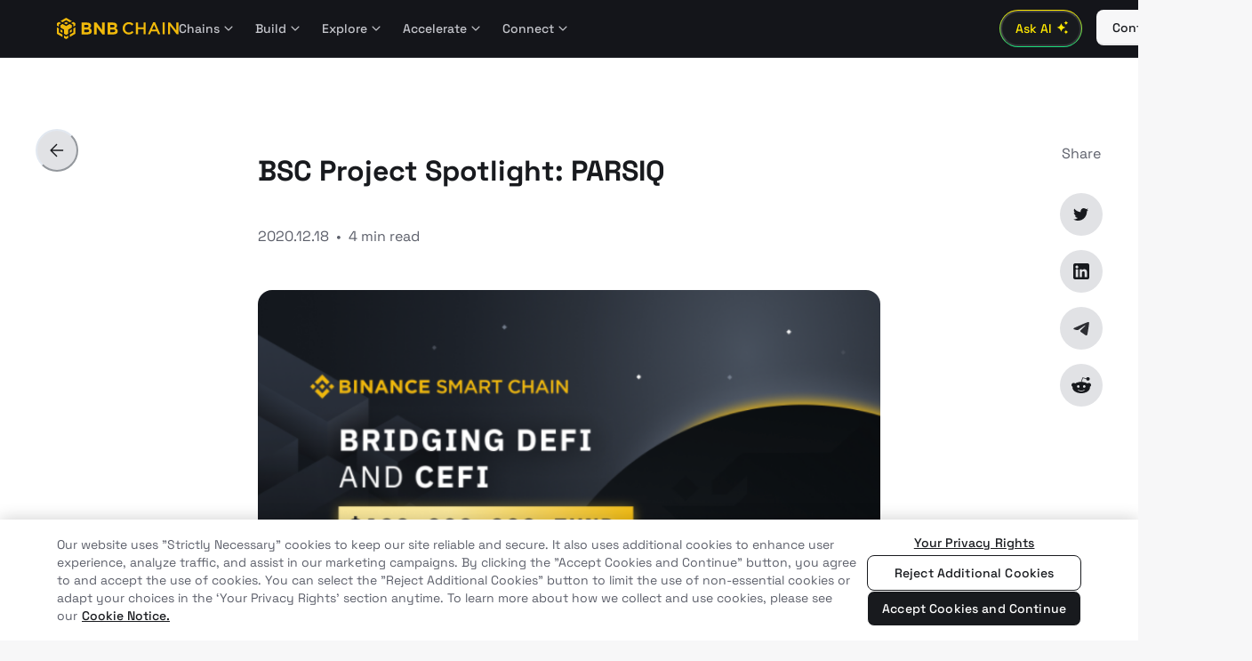

--- FILE ---
content_type: text/html; charset=utf-8
request_url: https://www.bnbchain.org/es-LA/blog/bsc-project-spotlight-parsiq?ref=bnbchain.ghost.io
body_size: 69771
content:
<!DOCTYPE html><html lang="en"><head><meta charSet="UTF-8"/><meta name="twitter:cta" content="Read on BNB Chain Blog" data-rh="true"/><link rel="apple-touch-startup-image" href="https://static.bnbchain.org/blog-ui/static/images/favicon.ico" sizes="320x460" media="screen and (max-device-width: 320)"/><link rel="apple-touch-startup-image" href="https://static.bnbchain.org/blog-ui/static/images/favicon.ico" sizes="640x920" media="screen and (max-device-width: 480px) and (-webkit-min-device-pixel-ratio: 2)"/><meta name="twitter:card" content="summary_large_image"/><meta name="twitter:site" content="@BNBChain"/><meta name="twitter:creator" content="@BNBChain"/><meta property="og:url" content="https://www.bnbchain.org/es-LA/blog/bsc-project-spotlight-parsiq?ref=bnbchain.ghost.io"/><meta property="og:site_name" content="BNB Chain Blog"/><meta name="twitter:url" content="https://www.bnbchain.org/es-LA/blog/bsc-project-spotlight-parsiq?ref=bnbchain.ghost.io"/><meta name="viewport" content="width=device-width,initial-scale=1,maximum-scale=1,user-scalable=no"/><meta name="apple-mobile-web-app-title" content="BNB Chain Blog | Stay Up-to-Date on the Latest in Web3 and Crypto"/><meta name="mobile-web-app-capable" content="yes"/><meta name="x5-fullscreen" content="true"/><meta name="browsermode" content="application"/><meta name="x5-page-mode" content="app"/><meta name="google" content="notranslate"/><meta name="format-detection" content="telephone=no"/><link rel="shortcut icon" href="https://static.bnbchain.org/blog-ui/static/images/favicon.ico" type="image/x-icon"/><link rel="apple-touch-icon" href="https://static.bnbchain.org/blog-ui/static/images/favicon.ico"/><link rel="canonical" href="https://www.bnbchain.org/es-LA/blog/bsc-project-spotlight-parsiq?ref=bnbchain.ghost.io"/><title>BSC Project Spotlight: PARSIQ - BNB Chain Blog</title><meta name="robots" content="index,follow"/><meta name="description" content=" We continue with the Project Spotlights interviews, and the next project you’ll learn about is PARSIQ."/><meta property="og:title" content="BSC Project Spotlight: PARSIQ - BNB Chain Blog"/><meta property="og:description" content=" We continue with the Project Spotlights interviews, and the next project you’ll learn about is PARSIQ."/><meta property="og:type" content="article"/><meta property="og:image" content="https://bnbchain.ghost.io/content/images/2020/12/Screen-Shot-2020-11-13-at-10.49.11-AM-4.png"/><meta property="og:image:alt" content="BNB Chain Blog"/><meta property="og:image:width" content="1600"/><meta property="og:image:height" content="900"/><meta name="twitter:title" content="BSC Project Spotlight: PARSIQ - BNB Chain Blog"/><meta name="twitter:description" content="Stay up-to-date on the latest news and developments in the world of Web3 with the BNB Chain blog. Get insights, analysis, and expert perspectives on the blockchain developed by the BNB Chain community."/><meta name="twitter:image" content="https://bnbchain.ghost.io/content/images/2020/12/Screen-Shot-2020-11-13-at-10.49.11-AM-4.png"/><meta name="twitter:image:src" content="https://bnbchain.ghost.io/content/images/2020/12/Screen-Shot-2020-11-13-at-10.49.11-AM-4.png"/><meta name="next-head-count" content="35"/><link rel="stylesheet" href="https://static.bnbchain.org/blog-ui/static/fonts/index.css"/><script>
                  (function (w, d, s, l, i) {
                    w[l] = w[l] || [];
                    w[l].push({ 'gtm.start': new Date().getTime(), event: 'gtm.js' });
                    var f = d.getElementsByTagName(s)[0],
                      j = d.createElement(s),
                      dl = l != 'dataLayer' ? '&l=' + l : '';
                    j.async = true;
                    j.src =
                      'https://www.googletagmanager.com/gtm.js?id=' +
                      i +
                      dl +
                      (window.location.hostname === 'www.bnbchain.org'
                        ? '&gtm_auth=yNIE-L06jPH-rS5Wug7Dxg&gtm_preview=env-1&gtm_cookies_win=x'
                        : '&gtm_auth=nbvRy1iQiFBIlgDWE8wJUA&gtm_preview=env-4&gtm_cookies_win=x');
                    f.parentNode.insertBefore(j, f);
                  })(window, document, 'script', 'dataLayer', 'GTM-W9BVQXM');
                </script><link rel="preload" href="https://static.bnbchain.org/blog-ui/static/_next/static/css/af756748ddc98c08.css" as="style"/><link rel="stylesheet" href="https://static.bnbchain.org/blog-ui/static/_next/static/css/af756748ddc98c08.css" data-n-g=""/><noscript data-n-css=""></noscript><script defer="" nomodule="" src="https://static.bnbchain.org/blog-ui/static/_next/static/chunks/polyfills-42372ed130431b0a.js"></script><script src="https://static.bnbchain.org/blog-ui/static/_next/static/chunks/webpack-62c02dad1a6a4cb4.js" defer=""></script><script src="https://static.bnbchain.org/blog-ui/static/_next/static/chunks/framework-26a55a3c55030cf7.js" defer=""></script><script src="https://static.bnbchain.org/blog-ui/static/_next/static/chunks/main-e0c792ebe23121d5.js" defer=""></script><script src="https://static.bnbchain.org/blog-ui/static/_next/static/chunks/pages/_app-208d513838bf17ad.js" defer=""></script><script src="https://static.bnbchain.org/blog-ui/static/_next/static/chunks/pages/%5Bslug%5D-f16b741991f0846f.js" defer=""></script><script src="https://static.bnbchain.org/blog-ui/static/_next/static/1af921d43660f995710e7c305e9b9c9d07af4e1f/_buildManifest.js" defer=""></script><script src="https://static.bnbchain.org/blog-ui/static/_next/static/1af921d43660f995710e7c305e9b9c9d07af4e1f/_ssgManifest.js" defer=""></script></head><body><script id="chakra-script">!(function(){try{var a=function(c){var v="(prefers-color-scheme: dark)",h=window.matchMedia(v).matches?"dark":"light",r=c==="system"?h:c,o=document.documentElement,s=document.body,l="chakra-ui-light",d="chakra-ui-dark",i=r==="dark";return s.classList.add(i?d:l),s.classList.remove(i?l:d),o.style.colorScheme=r,o.dataset.theme=r,r},n=a,m="light",e="chakra-ui-color-mode",t=localStorage.getItem(e);t?a(t):localStorage.setItem(e,a(m))}catch(a){}})();</script><div id="__next"><style>#__next { min-height: 100vh; display: flex; flex-direction: column; background: rgb(247, 247, 248); color: rgb(24, 26, 30) };</style><style data-emotion="css-global k9cysx">:host,:root,[data-theme]{--chakra-ring-inset:var(--chakra-empty,/*!*/ /*!*/);--chakra-ring-offset-width:0px;--chakra-ring-offset-color:#fff;--chakra-ring-color:rgba(66, 153, 225, 0.6);--chakra-ring-offset-shadow:0 0 #0000;--chakra-ring-shadow:0 0 #0000;--chakra-space-x-reverse:0;--chakra-space-y-reverse:0;--chakra-colors-transparent:transparent;--chakra-colors-current:currentColor;--chakra-colors-black:#000000;--chakra-colors-white:#FFFFFF;--chakra-colors-whiteAlpha-50:rgba(255, 255, 255, 0.04);--chakra-colors-whiteAlpha-100:rgba(255, 255, 255, 0.06);--chakra-colors-whiteAlpha-200:rgba(255, 255, 255, 0.08);--chakra-colors-whiteAlpha-300:rgba(255, 255, 255, 0.16);--chakra-colors-whiteAlpha-400:rgba(255, 255, 255, 0.24);--chakra-colors-whiteAlpha-500:rgba(255, 255, 255, 0.36);--chakra-colors-whiteAlpha-600:rgba(255, 255, 255, 0.48);--chakra-colors-whiteAlpha-700:rgba(255, 255, 255, 0.64);--chakra-colors-whiteAlpha-800:rgba(255, 255, 255, 0.80);--chakra-colors-whiteAlpha-900:rgba(255, 255, 255, 0.92);--chakra-colors-blackAlpha-50:rgba(0, 0, 0, 0.04);--chakra-colors-blackAlpha-100:rgba(0, 0, 0, 0.06);--chakra-colors-blackAlpha-200:rgba(0, 0, 0, 0.08);--chakra-colors-blackAlpha-300:rgba(0, 0, 0, 0.16);--chakra-colors-blackAlpha-400:rgba(0, 0, 0, 0.24);--chakra-colors-blackAlpha-500:rgba(0, 0, 0, 0.36);--chakra-colors-blackAlpha-600:rgba(0, 0, 0, 0.48);--chakra-colors-blackAlpha-700:rgba(0, 0, 0, 0.64);--chakra-colors-blackAlpha-800:rgba(0, 0, 0, 0.80);--chakra-colors-blackAlpha-900:rgba(0, 0, 0, 0.92);--chakra-colors-gray-50:#F7FAFC;--chakra-colors-gray-100:#EDF2F7;--chakra-colors-gray-200:#E2E8F0;--chakra-colors-gray-300:#CBD5E0;--chakra-colors-gray-400:#A0AEC0;--chakra-colors-gray-500:#718096;--chakra-colors-gray-600:#4A5568;--chakra-colors-gray-700:#2D3748;--chakra-colors-gray-800:#1A202C;--chakra-colors-gray-900:#171923;--chakra-colors-red-50:#FFF5F5;--chakra-colors-red-100:#FED7D7;--chakra-colors-red-200:#FEB2B2;--chakra-colors-red-300:#FC8181;--chakra-colors-red-400:#F56565;--chakra-colors-red-500:#E53E3E;--chakra-colors-red-600:#C53030;--chakra-colors-red-700:#9B2C2C;--chakra-colors-red-800:#822727;--chakra-colors-red-900:#63171B;--chakra-colors-orange-50:#FFFAF0;--chakra-colors-orange-100:#FEEBC8;--chakra-colors-orange-200:#FBD38D;--chakra-colors-orange-300:#F6AD55;--chakra-colors-orange-400:#ED8936;--chakra-colors-orange-500:#DD6B20;--chakra-colors-orange-600:#C05621;--chakra-colors-orange-700:#9C4221;--chakra-colors-orange-800:#7B341E;--chakra-colors-orange-900:#652B19;--chakra-colors-yellow-50:#FFFFF0;--chakra-colors-yellow-100:#FEFCBF;--chakra-colors-yellow-200:#FAF089;--chakra-colors-yellow-300:#F6E05E;--chakra-colors-yellow-400:#ECC94B;--chakra-colors-yellow-500:#D69E2E;--chakra-colors-yellow-600:#B7791F;--chakra-colors-yellow-700:#975A16;--chakra-colors-yellow-800:#744210;--chakra-colors-yellow-900:#5F370E;--chakra-colors-green-50:#F0FFF4;--chakra-colors-green-100:#C6F6D5;--chakra-colors-green-200:#9AE6B4;--chakra-colors-green-300:#68D391;--chakra-colors-green-400:#48BB78;--chakra-colors-green-500:#38A169;--chakra-colors-green-600:#2F855A;--chakra-colors-green-700:#276749;--chakra-colors-green-800:#22543D;--chakra-colors-green-900:#1C4532;--chakra-colors-teal-50:#E6FFFA;--chakra-colors-teal-100:#B2F5EA;--chakra-colors-teal-200:#81E6D9;--chakra-colors-teal-300:#4FD1C5;--chakra-colors-teal-400:#38B2AC;--chakra-colors-teal-500:#319795;--chakra-colors-teal-600:#2C7A7B;--chakra-colors-teal-700:#285E61;--chakra-colors-teal-800:#234E52;--chakra-colors-teal-900:#1D4044;--chakra-colors-blue-50:#ebf8ff;--chakra-colors-blue-100:#bee3f8;--chakra-colors-blue-200:#90cdf4;--chakra-colors-blue-300:#63b3ed;--chakra-colors-blue-400:#4299e1;--chakra-colors-blue-500:#3182ce;--chakra-colors-blue-600:#2b6cb0;--chakra-colors-blue-700:#2c5282;--chakra-colors-blue-800:#2a4365;--chakra-colors-blue-900:#1A365D;--chakra-colors-cyan-50:#EDFDFD;--chakra-colors-cyan-100:#C4F1F9;--chakra-colors-cyan-200:#9DECF9;--chakra-colors-cyan-300:#76E4F7;--chakra-colors-cyan-400:#0BC5EA;--chakra-colors-cyan-500:#00B5D8;--chakra-colors-cyan-600:#00A3C4;--chakra-colors-cyan-700:#0987A0;--chakra-colors-cyan-800:#086F83;--chakra-colors-cyan-900:#065666;--chakra-colors-purple-50:#FAF5FF;--chakra-colors-purple-100:#E9D8FD;--chakra-colors-purple-200:#D6BCFA;--chakra-colors-purple-300:#B794F4;--chakra-colors-purple-400:#9F7AEA;--chakra-colors-purple-500:#805AD5;--chakra-colors-purple-600:#6B46C1;--chakra-colors-purple-700:#553C9A;--chakra-colors-purple-800:#44337A;--chakra-colors-purple-900:#322659;--chakra-colors-pink-50:#FFF5F7;--chakra-colors-pink-100:#FED7E2;--chakra-colors-pink-200:#FBB6CE;--chakra-colors-pink-300:#F687B3;--chakra-colors-pink-400:#ED64A6;--chakra-colors-pink-500:#D53F8C;--chakra-colors-pink-600:#B83280;--chakra-colors-pink-700:#97266D;--chakra-colors-pink-800:#702459;--chakra-colors-pink-900:#521B41;--chakra-colors-linkedin-50:#E8F4F9;--chakra-colors-linkedin-100:#CFEDFB;--chakra-colors-linkedin-200:#9BDAF3;--chakra-colors-linkedin-300:#68C7EC;--chakra-colors-linkedin-400:#34B3E4;--chakra-colors-linkedin-500:#00A0DC;--chakra-colors-linkedin-600:#008CC9;--chakra-colors-linkedin-700:#0077B5;--chakra-colors-linkedin-800:#005E93;--chakra-colors-linkedin-900:#004471;--chakra-colors-facebook-50:#E8F4F9;--chakra-colors-facebook-100:#D9DEE9;--chakra-colors-facebook-200:#B7C2DA;--chakra-colors-facebook-300:#6482C0;--chakra-colors-facebook-400:#4267B2;--chakra-colors-facebook-500:#385898;--chakra-colors-facebook-600:#314E89;--chakra-colors-facebook-700:#29487D;--chakra-colors-facebook-800:#223B67;--chakra-colors-facebook-900:#1E355B;--chakra-colors-messenger-50:#D0E6FF;--chakra-colors-messenger-100:#B9DAFF;--chakra-colors-messenger-200:#A2CDFF;--chakra-colors-messenger-300:#7AB8FF;--chakra-colors-messenger-400:#2E90FF;--chakra-colors-messenger-500:#0078FF;--chakra-colors-messenger-600:#0063D1;--chakra-colors-messenger-700:#0052AC;--chakra-colors-messenger-800:#003C7E;--chakra-colors-messenger-900:#002C5C;--chakra-colors-whatsapp-50:#dffeec;--chakra-colors-whatsapp-100:#b9f5d0;--chakra-colors-whatsapp-200:#90edb3;--chakra-colors-whatsapp-300:#65e495;--chakra-colors-whatsapp-400:#3cdd78;--chakra-colors-whatsapp-500:#22c35e;--chakra-colors-whatsapp-600:#179848;--chakra-colors-whatsapp-700:#0c6c33;--chakra-colors-whatsapp-800:#01421c;--chakra-colors-whatsapp-900:#001803;--chakra-colors-twitter-50:#E5F4FD;--chakra-colors-twitter-100:#C8E9FB;--chakra-colors-twitter-200:#A8DCFA;--chakra-colors-twitter-300:#83CDF7;--chakra-colors-twitter-400:#57BBF5;--chakra-colors-twitter-500:#1DA1F2;--chakra-colors-twitter-600:#1A94DA;--chakra-colors-twitter-700:#1681BF;--chakra-colors-twitter-800:#136B9E;--chakra-colors-twitter-900:#0D4D71;--chakra-colors-telegram-50:#E3F2F9;--chakra-colors-telegram-100:#C5E4F3;--chakra-colors-telegram-200:#A2D4EC;--chakra-colors-telegram-300:#7AC1E4;--chakra-colors-telegram-400:#47A9DA;--chakra-colors-telegram-500:#0088CC;--chakra-colors-telegram-600:#007AB8;--chakra-colors-telegram-700:#006BA1;--chakra-colors-telegram-800:#005885;--chakra-colors-telegram-900:#003F5E;--chakra-colors-light-primitives-logo:#F0B90B;--chakra-colors-light-primitives-white:#FFFFFF;--chakra-colors-light-primitives-black:#000000;--chakra-colors-light-background-1:#FFFFFF;--chakra-colors-light-background-2:#F7F7F8;--chakra-colors-light-background-3:#F1F2F3;--chakra-colors-light-background-brand:#FFE900;--chakra-colors-light-border-1:#F7F7F8;--chakra-colors-light-border-2:#F1F2F3;--chakra-colors-light-border-3:#E1E2E5;--chakra-colors-light-border-4:#E1E2E5;--chakra-colors-light-border-inverse:#181A1E;--chakra-colors-light-border-brand:#EBD600;--chakra-colors-light-border-disabled:#C4C5CB;--chakra-colors-light-layer-1-default:#FFFFFF;--chakra-colors-light-layer-1-hover:#E1E2E5;--chakra-colors-light-layer-1-active:#C4C5CB;--chakra-colors-light-layer-2-default:#F1F2F3;--chakra-colors-light-layer-2-hover:#E1E2E5;--chakra-colors-light-layer-2-active:#C4C5CB;--chakra-colors-light-layer-3-default:#FFFFFF;--chakra-colors-light-layer-3-hover:#E1E2E5;--chakra-colors-light-layer-3-active:#C4C5CB;--chakra-colors-light-layer-4-default:#F1F2F3;--chakra-colors-light-layer-4-hover:#E1E2E5;--chakra-colors-light-layer-4-active:#C4C5CB;--chakra-colors-light-layer-inverse:#181A1E;--chakra-colors-light-layer-disabled:rgba(24,26,30,0.15);--chakra-colors-light-support-success-1:#115F39;--chakra-colors-light-support-success-2:#0E8149;--chakra-colors-light-support-success-3:#15C16E;--chakra-colors-light-support-success-4:#53EAA1;--chakra-colors-light-support-success-5:#BFF8DC;--chakra-colors-light-support-warning-1:#5C2600;--chakra-colors-light-support-warning-2:#933D00;--chakra-colors-light-support-warning-3:#E55F00;--chakra-colors-light-support-warning-4:#FFA260;--chakra-colors-light-support-warning-5:#FFEADB;--chakra-colors-light-support-danger-1:#821119;--chakra-colors-light-support-danger-2:#A91E27;--chakra-colors-light-support-danger-3:#EF2A37;--chakra-colors-light-support-danger-4:#FF7A84;--chakra-colors-light-support-danger-5:#FDC4C7;--chakra-colors-light-support-brand-1:#665800;--chakra-colors-light-support-brand-2:#948700;--chakra-colors-light-support-brand-3:#EBD600;--chakra-colors-light-support-brand-4:#FFE900;--chakra-colors-light-support-brand-5:#FFFAC2;--chakra-colors-light-support-primary-1:#373943;--chakra-colors-light-support-primary-2:#5C5F6A;--chakra-colors-light-support-primary-3:#8C8F9B;--chakra-colors-light-support-primary-4:#C4C5CB;--chakra-colors-light-support-primary-5:#E1E2E5;--chakra-colors-light-shadow-1:0px 4px 8px rgba(0,0,0,0.16);--chakra-colors-light-shadow-2:0px 4px 8px rgba(0,0,0,0.24);--chakra-colors-light-shadow-3:0px 8px 16px rgba(0,0,0,0.24);--chakra-colors-light-shadow-4:0px 4px 8px rgba(0,0,0,0.16),0px 16px 48px rgba(0,0,0,0.24);--chakra-colors-light-shadow-5:0px 4px 8px rgba(0,0,0,0.16),0px 24px 64px rgba(0,0,0,0.48);--chakra-colors-light-gradient-1:linear-gradient(180deg, #14151A 0%, #000000 100%);--chakra-colors-light-overlay:rgba(20,21,26,0.2);--chakra-colors-light-button-primary-default:#181A1E;--chakra-colors-light-button-primary-subtle:#E1E2E5;--chakra-colors-light-button-primary-hover:#1E2026;--chakra-colors-light-button-primary-active:#373943;--chakra-colors-light-button-brand-default:#C2B100;--chakra-colors-light-button-brand-subtle:#FFFAC2;--chakra-colors-light-button-brand-hover:#948700;--chakra-colors-light-button-brand-active:#857900;--chakra-colors-light-button-success-default:#12A55E;--chakra-colors-light-button-success-subtle:#BFF8DC;--chakra-colors-light-button-success-hover:#0E8149;--chakra-colors-light-button-success-active:#115F39;--chakra-colors-light-button-warning-default:#E55F00;--chakra-colors-light-button-warning-subtle:#FFD2B2;--chakra-colors-light-button-warning-hover:#BC4E00;--chakra-colors-light-button-warning-active:#933D00;--chakra-colors-light-button-danger-default:#D31724;--chakra-colors-light-button-danger-subtle:#FDE2E4;--chakra-colors-light-button-danger-hover:#A91E27;--chakra-colors-light-button-danger-active:#821119;--chakra-colors-light-button-greenfield-default:#00A844;--chakra-colors-light-button-greenfield-subtle:#B8FFD4;--chakra-colors-light-button-greenfield-hover:#007A31;--chakra-colors-light-button-greenfield-active:#004D1F;--chakra-colors-light-button-disabled:rgba(24,26,30,0.4);--chakra-colors-light-input-1:#F7F7F8;--chakra-colors-light-text-primary:#181A1E;--chakra-colors-light-text-secondary:#5C5F6A;--chakra-colors-light-text-tertiary:#5C5F6A;--chakra-colors-light-text-placeholder:#8C8F9B;--chakra-colors-light-text-inverse:#FFFFFF;--chakra-colors-light-text-disabled:rgba(24,26,30,0.3);--chakra-colors-light-text-brand:#181A1E;--chakra-colors-light-text-greenfield:#00A844;--chakra-colors-light-text-warning:#BC4E00;--chakra-colors-light-text-danger:#A91E27;--chakra-colors-light-text-on-color-primary:#FFFFFF;--chakra-colors-light-text-on-color-disabled:rgba(255,255,255,0.4);--chakra-colors-dark-primitives-logo:#F0B90B;--chakra-colors-dark-primitives-white:#FFFFFF;--chakra-colors-dark-primitives-black:#000000;--chakra-colors-dark-background-1:#181A1E;--chakra-colors-dark-background-2:#1E2026;--chakra-colors-dark-background-3:#14151A;--chakra-colors-dark-background-brand:#FFE900;--chakra-colors-dark-border-1:#181A1E;--chakra-colors-dark-border-2:#1E2026;--chakra-colors-dark-border-3:#373943;--chakra-colors-dark-border-4:#5C5F6A;--chakra-colors-dark-border-inverse:#FFFFFF;--chakra-colors-dark-border-brand:#FFE900;--chakra-colors-dark-border-disabled:rgba(92,95,106,0.45);--chakra-colors-dark-layer-1-default:#14151A;--chakra-colors-dark-layer-1-hover:#181A1E;--chakra-colors-dark-layer-1-active:#1E2026;--chakra-colors-dark-layer-2-default:#181A1E;--chakra-colors-dark-layer-2-hover:#1E2026;--chakra-colors-dark-layer-2-active:#373943;--chakra-colors-dark-layer-3-default:#1E2026;--chakra-colors-dark-layer-3-hover:#373943;--chakra-colors-dark-layer-3-active:#5C5F6A;--chakra-colors-dark-layer-4-default:#373943;--chakra-colors-dark-layer-4-hover:#5C5F6A;--chakra-colors-dark-layer-4-active:#8C8F9B;--chakra-colors-dark-layer-inverse:#F7F7F8;--chakra-colors-dark-layer-disabled:rgba(247,247,248,0.2);--chakra-colors-dark-support-success-1:#BFF8DC;--chakra-colors-dark-support-success-2:#53EAA1;--chakra-colors-dark-support-success-3:#18DC7E;--chakra-colors-dark-support-success-4:#12A55E;--chakra-colors-dark-support-success-5:#115F39;--chakra-colors-dark-support-warning-1:#FFEADB;--chakra-colors-dark-support-warning-2:#FFA260;--chakra-colors-dark-support-warning-3:#FF8A38;--chakra-colors-dark-support-warning-4:#BC4E00;--chakra-colors-dark-support-warning-5:#5C2600;--chakra-colors-dark-support-danger-1:#FDC4C7;--chakra-colors-dark-support-danger-2:#FF7A84;--chakra-colors-dark-support-danger-3:#F8545F;--chakra-colors-dark-support-danger-4:#D31724;--chakra-colors-dark-support-danger-5:#821119;--chakra-colors-dark-support-brand-1:#FFFAC2;--chakra-colors-dark-support-brand-2:#FFF15C;--chakra-colors-dark-support-brand-3:#FFE900;--chakra-colors-dark-support-brand-4:#948700;--chakra-colors-dark-support-brand-5:#665800;--chakra-colors-dark-support-primary-1:#E1E2E5;--chakra-colors-dark-support-primary-2:#C4C5CB;--chakra-colors-dark-support-primary-3:#8C8F9B;--chakra-colors-dark-support-primary-4:#5C5F6A;--chakra-colors-dark-support-primary-5:#373943;--chakra-colors-dark-shadow-1:0px 4px 8px rgba(0,0,0,0.16);--chakra-colors-dark-shadow-2:0px 4px 8px rgba(0,0,0,0.24);--chakra-colors-dark-shadow-3:0px 8px 16px rgba(0,0,0,0.24);--chakra-colors-dark-shadow-4:0px 4px 8px rgba(0,0,0,0.16),0px 16px 48px rgba(0,0,0,0.48);--chakra-colors-dark-shadow-5:0px 4px 8px rgba(0,0,0,0.16),0px 24px 64px rgba(0,0,0,0.56);--chakra-colors-dark-gradient-1:linear-gradient(180deg, #14151A 0%, #000000 100%);--chakra-colors-dark-overlay:rgba(20,21,26,0.6);--chakra-colors-dark-button-primary-default:#F7F7F8;--chakra-colors-dark-button-primary-subtle:#5C5F6A;--chakra-colors-dark-button-primary-hover:#E1E2E5;--chakra-colors-dark-button-primary-active:#FFFFFF;--chakra-colors-dark-button-brand-default:#FFE900;--chakra-colors-dark-button-brand-subtle:rgba(102,88,0,0.25);--chakra-colors-dark-button-brand-hover:#EBD600;--chakra-colors-dark-button-brand-active:#FFF15C;--chakra-colors-dark-button-success-default:#18DC7E;--chakra-colors-dark-button-success-subtle:rgba(20,61,41,0.5);--chakra-colors-dark-button-success-hover:#15C16E;--chakra-colors-dark-button-success-active:#53EAA1;--chakra-colors-dark-button-warning-default:#FF8A38;--chakra-colors-dark-button-warning-subtle:rgba(61,26,0,0.5);--chakra-colors-dark-button-warning-hover:#E55F00;--chakra-colors-dark-button-warning-active:#FFA260;--chakra-colors-dark-button-danger-default:#F8545F;--chakra-colors-dark-button-danger-subtle:rgba(84,28,32,0.45);--chakra-colors-dark-button-danger-hover:#EF2A37;--chakra-colors-dark-button-danger-active:#FF7A84;--chakra-colors-dark-button-greenfield-default:#00FF67;--chakra-colors-dark-button-greenfield-subtle:rgba(0,41,17,0.6);--chakra-colors-dark-button-greenfield-hover:#00D657;--chakra-colors-dark-button-greenfield-active:#5CFF9E;--chakra-colors-dark-button-disabled:rgba(247,247,248,0.45);--chakra-colors-dark-input-1:#373943;--chakra-colors-dark-text-primary:#FFFFFF;--chakra-colors-dark-text-secondary:#C4C5CB;--chakra-colors-dark-text-tertiary:#8C8F9B;--chakra-colors-dark-text-placeholder:#8C8F9B;--chakra-colors-dark-text-inverse:#181A1E;--chakra-colors-dark-text-disabled:rgba(247,247,248,0.45);--chakra-colors-dark-text-brand:#FFE900;--chakra-colors-dark-text-greenfield:#00FF67;--chakra-colors-dark-text-warning:#FFA260;--chakra-colors-dark-text-danger:#FF7A84;--chakra-colors-dark-text-on-color-primary:#181A1E;--chakra-colors-dark-text-on-color-disabled:rgba(24,26,30,0.45);--chakra-borders-none:0;--chakra-borders-1px:1px solid;--chakra-borders-2px:2px solid;--chakra-borders-4px:4px solid;--chakra-borders-8px:8px solid;--chakra-fonts-heading:'Space Grotesk',-apple-system,'.SFNSText-Regular','San Francisco',BlinkMacSystemFont,'.PingFang-SC-Regular','Microsoft YaHei','Segoe UI','Helvetica Neue',Helvetica,Arial,sans-serif;--chakra-fonts-body:'Space Grotesk',-apple-system,'.SFNSText-Regular','San Francisco',BlinkMacSystemFont,'.PingFang-SC-Regular','Microsoft YaHei','Segoe UI','Helvetica Neue',Helvetica,Arial,sans-serif;--chakra-fonts-mono:'Space Grotesk',-apple-system,'.SFNSText-Regular','San Francisco',BlinkMacSystemFont,'.PingFang-SC-Regular','Microsoft YaHei','Segoe UI','Helvetica Neue',Helvetica,Arial,sans-serif;--chakra-fontSizes-2:0.5rem;--chakra-fontSizes-3:0.75rem;--chakra-fontSizes-4:1rem;--chakra-fontSizes-5:1.25rem;--chakra-fontSizes-6:1.5rem;--chakra-fontSizes-7:1.75rem;--chakra-fontSizes-8:2rem;--chakra-fontSizes-10:2.5rem;--chakra-fontSizes-12:3rem;--chakra-fontSizes-14:3.5rem;--chakra-fontSizes-16:4rem;--chakra-fontSizes-18:4.5rem;--chakra-fontSizes-20:5rem;--chakra-fontSizes-22:5.5rem;--chakra-fontSizes-3xs:0.45rem;--chakra-fontSizes-2xs:0.625rem;--chakra-fontSizes-xs:0.75rem;--chakra-fontSizes-sm:0.875rem;--chakra-fontSizes-md:1rem;--chakra-fontSizes-lg:1.125rem;--chakra-fontSizes-xl:1.25rem;--chakra-fontSizes-2xl:1.5rem;--chakra-fontSizes-3xl:1.875rem;--chakra-fontSizes-4xl:2.25rem;--chakra-fontSizes-5xl:3rem;--chakra-fontSizes-6xl:3.75rem;--chakra-fontSizes-7xl:4.5rem;--chakra-fontSizes-8xl:6rem;--chakra-fontSizes-9xl:8rem;--chakra-fontSizes-3-5:0.875rem;--chakra-fontWeights-100:100;--chakra-fontWeights-200:200;--chakra-fontWeights-300:300;--chakra-fontWeights-400:400;--chakra-fontWeights-500:500;--chakra-fontWeights-600:600;--chakra-fontWeights-700:700;--chakra-fontWeights-800:800;--chakra-fontWeights-900:900;--chakra-fontWeights-hairline:100;--chakra-fontWeights-thin:200;--chakra-fontWeights-light:300;--chakra-fontWeights-normal:400;--chakra-fontWeights-medium:500;--chakra-fontWeights-semibold:600;--chakra-fontWeights-bold:700;--chakra-fontWeights-extrabold:800;--chakra-fontWeights-black:900;--chakra-letterSpacings-tighter:-0.05em;--chakra-letterSpacings-tight:-0.025em;--chakra-letterSpacings-normal:0;--chakra-letterSpacings-wide:0.025em;--chakra-letterSpacings-wider:0.05em;--chakra-letterSpacings-widest:0.1em;--chakra-lineHeights-3:.75rem;--chakra-lineHeights-4:1rem;--chakra-lineHeights-5:1.25rem;--chakra-lineHeights-6:1.5rem;--chakra-lineHeights-7:1.75rem;--chakra-lineHeights-8:2rem;--chakra-lineHeights-9:2.25rem;--chakra-lineHeights-10:2.5rem;--chakra-lineHeights-normal:normal;--chakra-lineHeights-none:1;--chakra-lineHeights-shorter:1.25;--chakra-lineHeights-short:1.375;--chakra-lineHeights-base:1.5;--chakra-lineHeights-tall:1.625;--chakra-lineHeights-taller:2;--chakra-radii-none:0;--chakra-radii-sm:0.125rem;--chakra-radii-base:0.25rem;--chakra-radii-md:0.375rem;--chakra-radii-lg:0.5rem;--chakra-radii-xl:0.75rem;--chakra-radii-2xl:1rem;--chakra-radii-3xl:1.5rem;--chakra-radii-full:9999px;--chakra-space-1:0.25rem;--chakra-space-2:0.5rem;--chakra-space-3:0.75rem;--chakra-space-4:1rem;--chakra-space-5:1.25rem;--chakra-space-6:1.5rem;--chakra-space-7:1.75rem;--chakra-space-8:2rem;--chakra-space-9:2.25rem;--chakra-space-10:2.5rem;--chakra-space-12:3rem;--chakra-space-14:3.5rem;--chakra-space-16:4rem;--chakra-space-20:5rem;--chakra-space-24:6rem;--chakra-space-28:7rem;--chakra-space-32:8rem;--chakra-space-36:9rem;--chakra-space-40:10rem;--chakra-space-44:11rem;--chakra-space-48:12rem;--chakra-space-52:13rem;--chakra-space-56:14rem;--chakra-space-60:15rem;--chakra-space-64:16rem;--chakra-space-72:18rem;--chakra-space-80:20rem;--chakra-space-96:24rem;--chakra-space-px:1px;--chakra-space-0-5:0.125rem;--chakra-space-1-5:0.375rem;--chakra-space-2-5:0.625rem;--chakra-space-3-5:0.875rem;--chakra-shadows-xs:0 0 0 1px rgba(0, 0, 0, 0.05);--chakra-shadows-sm:0 1px 2px 0 rgba(0, 0, 0, 0.05);--chakra-shadows-base:0 1px 3px 0 rgba(0, 0, 0, 0.1),0 1px 2px 0 rgba(0, 0, 0, 0.06);--chakra-shadows-md:0 4px 6px -1px rgba(0, 0, 0, 0.1),0 2px 4px -1px rgba(0, 0, 0, 0.06);--chakra-shadows-lg:0 10px 15px -3px rgba(0, 0, 0, 0.1),0 4px 6px -2px rgba(0, 0, 0, 0.05);--chakra-shadows-xl:0 20px 25px -5px rgba(0, 0, 0, 0.1),0 10px 10px -5px rgba(0, 0, 0, 0.04);--chakra-shadows-2xl:0 25px 50px -12px rgba(0, 0, 0, 0.25);--chakra-shadows-outline:0 0 0 3px rgba(66, 153, 225, 0.6);--chakra-shadows-inner:inset 0 2px 4px 0 rgba(0,0,0,0.06);--chakra-shadows-none:none;--chakra-shadows-dark-lg:rgba(0, 0, 0, 0.1) 0px 0px 0px 1px,rgba(0, 0, 0, 0.2) 0px 5px 10px,rgba(0, 0, 0, 0.4) 0px 15px 40px;--chakra-sizes-0:0px;--chakra-sizes-1:4px;--chakra-sizes-2:8px;--chakra-sizes-3:12px;--chakra-sizes-4:16px;--chakra-sizes-5:20px;--chakra-sizes-6:24px;--chakra-sizes-7:1.75rem;--chakra-sizes-8:32px;--chakra-sizes-9:2.25rem;--chakra-sizes-10:40px;--chakra-sizes-12:48px;--chakra-sizes-14:56px;--chakra-sizes-16:64px;--chakra-sizes-18:72px;--chakra-sizes-20:80px;--chakra-sizes-24:96px;--chakra-sizes-28:7rem;--chakra-sizes-30:120px;--chakra-sizes-32:8rem;--chakra-sizes-36:9rem;--chakra-sizes-40:160px;--chakra-sizes-44:11rem;--chakra-sizes-48:12rem;--chakra-sizes-50:200px;--chakra-sizes-52:13rem;--chakra-sizes-56:14rem;--chakra-sizes-60:15rem;--chakra-sizes-64:16rem;--chakra-sizes-72:18rem;--chakra-sizes-80:20rem;--chakra-sizes-96:24rem;--chakra-sizes-px:1px;--chakra-sizes-0-5:2px;--chakra-sizes-1-5:0.375rem;--chakra-sizes-2-5:0.625rem;--chakra-sizes-3-5:14px;--chakra-sizes-max:max-content;--chakra-sizes-min:min-content;--chakra-sizes-full:100%;--chakra-sizes-3xs:14rem;--chakra-sizes-2xs:16rem;--chakra-sizes-xs:20rem;--chakra-sizes-sm:24rem;--chakra-sizes-md:28rem;--chakra-sizes-lg:32rem;--chakra-sizes-xl:36rem;--chakra-sizes-2xl:42rem;--chakra-sizes-3xl:48rem;--chakra-sizes-4xl:56rem;--chakra-sizes-5xl:64rem;--chakra-sizes-6xl:72rem;--chakra-sizes-7xl:80rem;--chakra-sizes-8xl:90rem;--chakra-sizes-prose:60ch;--chakra-sizes-container-sm:640px;--chakra-sizes-container-md:768px;--chakra-sizes-container-lg:1024px;--chakra-sizes-container-xl:1280px;--chakra-sizes-0-25:1px;--chakra-zIndices-hide:-1;--chakra-zIndices-auto:auto;--chakra-zIndices-base:0;--chakra-zIndices-docked:10;--chakra-zIndices-dropdown:1000;--chakra-zIndices-sticky:1100;--chakra-zIndices-banner:1200;--chakra-zIndices-overlay:1300;--chakra-zIndices-modal:1400;--chakra-zIndices-popover:1500;--chakra-zIndices-skipLink:1600;--chakra-zIndices-toast:1700;--chakra-zIndices-tooltip:1800;--chakra-transition-property-common:background-color,border-color,color,fill,stroke,opacity,box-shadow,transform;--chakra-transition-property-colors:background-color,border-color,color,fill,stroke;--chakra-transition-property-dimensions:width,height;--chakra-transition-property-position:left,right,top,bottom;--chakra-transition-property-background:background-color,background-image,background-position;--chakra-transition-easing-ease-in:cubic-bezier(0.4, 0, 1, 1);--chakra-transition-easing-ease-out:cubic-bezier(0, 0, 0.2, 1);--chakra-transition-easing-ease-in-out:cubic-bezier(0.4, 0, 0.2, 1);--chakra-transition-duration-ultra-fast:50ms;--chakra-transition-duration-faster:100ms;--chakra-transition-duration-fast:150ms;--chakra-transition-duration-normal:200ms;--chakra-transition-duration-slow:300ms;--chakra-transition-duration-slower:400ms;--chakra-transition-duration-ultra-slow:500ms;--chakra-blur-none:0;--chakra-blur-sm:4px;--chakra-blur-base:8px;--chakra-blur-md:12px;--chakra-blur-lg:16px;--chakra-blur-xl:24px;--chakra-blur-2xl:40px;--chakra-blur-3xl:64px;--chakra-breakpoints-base:0px;--chakra-breakpoints-sm:375px;--chakra-breakpoints-md:768px;--chakra-breakpoints-lg:1280px;--chakra-breakpoints-xl:1440px;--chakra-breakpoints-2xl:1440px;}.chakra-ui-light :host:not([data-theme]),.chakra-ui-light :root:not([data-theme]),.chakra-ui-light [data-theme]:not([data-theme]),[data-theme=light] :host:not([data-theme]),[data-theme=light] :root:not([data-theme]),[data-theme=light] [data-theme]:not([data-theme]),:host[data-theme=light],:root[data-theme=light],[data-theme][data-theme=light]{--chakra-colors-chakra-body-text:var(--chakra-colors-gray-800);--chakra-colors-chakra-body-bg:var(--chakra-colors-white);--chakra-colors-chakra-border-color:var(--chakra-colors-gray-200);--chakra-colors-chakra-inverse-text:var(--chakra-colors-white);--chakra-colors-chakra-subtle-bg:var(--chakra-colors-gray-100);--chakra-colors-chakra-subtle-text:var(--chakra-colors-gray-600);--chakra-colors-chakra-placeholder-color:var(--chakra-colors-gray-500);}.chakra-ui-dark :host:not([data-theme]),.chakra-ui-dark :root:not([data-theme]),.chakra-ui-dark [data-theme]:not([data-theme]),[data-theme=dark] :host:not([data-theme]),[data-theme=dark] :root:not([data-theme]),[data-theme=dark] [data-theme]:not([data-theme]),:host[data-theme=dark],:root[data-theme=dark],[data-theme][data-theme=dark]{--chakra-colors-chakra-body-text:var(--chakra-colors-whiteAlpha-900);--chakra-colors-chakra-body-bg:var(--chakra-colors-gray-800);--chakra-colors-chakra-border-color:var(--chakra-colors-whiteAlpha-300);--chakra-colors-chakra-inverse-text:var(--chakra-colors-gray-800);--chakra-colors-chakra-subtle-bg:var(--chakra-colors-gray-700);--chakra-colors-chakra-subtle-text:var(--chakra-colors-gray-400);--chakra-colors-chakra-placeholder-color:var(--chakra-colors-whiteAlpha-400);}</style><style data-emotion="css-global fubdgu">html{line-height:1.5;-webkit-text-size-adjust:100%;font-family:system-ui,sans-serif;-webkit-font-smoothing:antialiased;text-rendering:optimizeLegibility;-moz-osx-font-smoothing:grayscale;touch-action:manipulation;}body{position:relative;min-height:100%;margin:0;font-feature-settings:"kern";}:where(*, *::before, *::after){border-width:0;border-style:solid;box-sizing:border-box;word-wrap:break-word;}main{display:block;}hr{border-top-width:1px;box-sizing:content-box;height:0;overflow:visible;}:where(pre, code, kbd,samp){font-family:SFMono-Regular,Menlo,Monaco,Consolas,monospace;font-size:1em;}a{background-color:transparent;color:inherit;-webkit-text-decoration:inherit;text-decoration:inherit;}abbr[title]{border-bottom:none;-webkit-text-decoration:underline;text-decoration:underline;-webkit-text-decoration:underline dotted;-webkit-text-decoration:underline dotted;text-decoration:underline dotted;}:where(b, strong){font-weight:bold;}small{font-size:80%;}:where(sub,sup){font-size:75%;line-height:0;position:relative;vertical-align:baseline;}sub{bottom:-0.25em;}sup{top:-0.5em;}img{border-style:none;}:where(button, input, optgroup, select, textarea){font-family:inherit;font-size:100%;line-height:1.15;margin:0;}:where(button, input){overflow:visible;}:where(button, select){text-transform:none;}:where(
          button::-moz-focus-inner,
          [type="button"]::-moz-focus-inner,
          [type="reset"]::-moz-focus-inner,
          [type="submit"]::-moz-focus-inner
        ){border-style:none;padding:0;}fieldset{padding:0.35em 0.75em 0.625em;}legend{box-sizing:border-box;color:inherit;display:table;max-width:100%;padding:0;white-space:normal;}progress{vertical-align:baseline;}textarea{overflow:auto;}:where([type="checkbox"], [type="radio"]){box-sizing:border-box;padding:0;}input[type="number"]::-webkit-inner-spin-button,input[type="number"]::-webkit-outer-spin-button{-webkit-appearance:none!important;}input[type="number"]{-moz-appearance:textfield;}input[type="search"]{-webkit-appearance:textfield;outline-offset:-2px;}input[type="search"]::-webkit-search-decoration{-webkit-appearance:none!important;}::-webkit-file-upload-button{-webkit-appearance:button;font:inherit;}details{display:block;}summary{display:-webkit-box;display:-webkit-list-item;display:-ms-list-itembox;display:list-item;}template{display:none;}[hidden]{display:none!important;}:where(
          blockquote,
          dl,
          dd,
          h1,
          h2,
          h3,
          h4,
          h5,
          h6,
          hr,
          figure,
          p,
          pre
        ){margin:0;}button{background:transparent;padding:0;}fieldset{margin:0;padding:0;}:where(ol, ul){margin:0;padding:0;}textarea{resize:vertical;}:where(button, [role="button"]){cursor:pointer;}button::-moz-focus-inner{border:0!important;}table{border-collapse:collapse;}:where(h1, h2, h3, h4, h5, h6){font-size:inherit;font-weight:inherit;}:where(button, input, optgroup, select, textarea){padding:0;line-height:inherit;color:inherit;}:where(img, svg, video, canvas, audio, iframe, embed, object){display:block;}:where(img, video){max-width:100%;height:auto;}[data-js-focus-visible] :focus:not([data-focus-visible-added]):not(
          [data-focus-visible-disabled]
        ){outline:none;box-shadow:none;}select::-ms-expand{display:none;}:root,:host{--chakra-vh:100vh;}@supports (height: -webkit-fill-available){:root,:host{--chakra-vh:-webkit-fill-available;}}@supports (height: -moz-fill-available){:root,:host{--chakra-vh:-moz-fill-available;}}@supports (height: 100dvh){:root,:host{--chakra-vh:100dvh;}}</style><style data-emotion="css-global 1qls8lk">body{font-family:var(--chakra-fonts-body);color:#181A1E;background:#F7F7F8;transition-property:background-color;transition-duration:var(--chakra-transition-duration-normal);line-height:var(--chakra-lineHeights-base);font-size:1rem;margin:0px;-webkit-overflow-scrolling:touch;}*::-webkit-input-placeholder{color:var(--chakra-colors-chakra-placeholder-color);}*::-moz-placeholder{color:var(--chakra-colors-chakra-placeholder-color);}*:-ms-input-placeholder{color:var(--chakra-colors-chakra-placeholder-color);}*::placeholder{color:var(--chakra-colors-chakra-placeholder-color);}*,*::before,::after{border-color:var(--chakra-colors-chakra-border-color);}.chakra-button:hover .chakra-button__right-addon,.chakra-button[data-hover] .chakra-button__right-addon{border-color:rgba(247,247,248,0.15);}.chakra-toast .chakra-toast__inner{min-width:325px;}.chakra-tooltip__arrow-wrapper{z-index:1501!important;}</style><style data-emotion="css 1pm7pnu">.css-1pm7pnu{height:64px;background:#14151A;-webkit-padding-start:20px;padding-inline-start:20px;-webkit-padding-end:20px;padding-inline-end:20px;display:none;-webkit-box-pack:justify;-webkit-justify-content:space-between;justify-content:space-between;width:100%;-webkit-align-items:center;-webkit-box-align:center;-ms-flex-align:center;align-items:center;position:relative;z-index:1000;border-bottom:1px solid #1E2026;gap:40px;}@media screen and (min-width: 768px){.css-1pm7pnu{-webkit-padding-start:40px;padding-inline-start:40px;-webkit-padding-end:40px;padding-inline-end:40px;}}@media screen and (min-width: 1280px){.css-1pm7pnu{-webkit-padding-start:64px;padding-inline-start:64px;-webkit-padding-end:64px;padding-inline-end:64px;display:-webkit-box;display:-webkit-flex;display:-ms-flexbox;display:flex;}}</style><header data-theme="dark" class="css-1pm7pnu"><style data-emotion="css oo4pil">.css-oo4pil{cursor:pointer;}.css-oo4pil svg{height:32px;}</style><a data-theme="dark" href="https://www.bnbchain.org/es-LA" target="_self" aria-label="BNB Chain" data-analytics-id="click_menu_home" class="css-oo4pil"><style data-emotion="css rj29lq">.css-rj29lq{display:inline-block;line-height:1em;-webkit-flex-shrink:0;-ms-flex-negative:0;flex-shrink:0;color:currentColor;vertical-align:middle;width:137px;height:24px;}</style><svg data-theme="dark" viewBox="0 0 137 24" focusable="false" class="chakra-icon css-rj29lq"><path d="M4.00392 3.6761L10.3727 0L16.7415 3.6761L14.4 5.03415L10.3727 2.7161L6.34539 5.03415L4.00392 3.6761ZM16.7415 8.31219L14.4 6.95415L10.3727 9.2722L6.34539 6.95415L4.00392 8.31219V11.0283L8.03123 13.3463V17.9824L10.3727 19.3405L12.7142 17.9824V13.3463L16.7415 11.0283V8.31219ZM16.7415 15.6644V12.9483L14.4 14.3063V17.0224L16.7415 15.6644ZM18.4039 16.6244L14.3766 18.9424V21.6585L20.7454 17.9824V10.6302L18.4039 11.9883V16.6244ZM16.0625 5.99415L18.4039 7.35219V10.0683L20.7454 8.71024V5.99415L18.4039 4.6361L16.0625 5.99415ZM8.03123 19.9259V22.642L10.3727 24L12.7142 22.642V19.9259L10.3727 21.2839L8.03123 19.9259ZM4.00392 15.6644L6.34539 17.0224V14.3063L4.00392 12.9483V15.6644ZM8.03123 5.99415L10.3727 7.35219L12.7142 5.99415L10.3727 4.6361L8.03123 5.99415ZM2.34146 7.35219L4.68293 5.99415L2.34146 4.6361L0 5.99415V8.71024L2.34146 10.0683V7.35219ZM2.34146 11.9883L0 10.6302V17.9824L6.36877 21.6585V18.9424L2.34146 16.6244V11.9883Z" fill="#F0B90B"></path><path d="M39.205 15.0616V15.0234C39.205 13.2298 38.2509 12.333 36.7054 11.7415C37.6594 11.2073 38.4608 10.3677 38.4608 8.86029V8.82213C38.4608 6.72322 36.7817 5.36847 34.0531 5.36847H27.8518V18.7252H34.2058C37.2206 18.7252 39.205 17.504 39.205 15.0616ZM35.5414 9.3564C35.5414 10.3486 34.721 10.7684 33.4235 10.7684H30.714V7.9444H33.6143C34.8545 7.9444 35.5414 8.44051 35.5414 9.31823V9.3564ZM36.2856 14.6991C36.2856 15.6913 35.5033 16.1492 34.2058 16.1492H30.714V13.2108H34.1104C35.6178 13.2108 36.2856 13.7641 36.2856 14.6609V14.6991Z" fill="#F0B90B"></path><path d="M53.6814 18.7252V5.36847H50.781V13.5924L44.5225 5.36847H41.813V18.7252H44.7133V10.2341L51.1817 18.7252H53.6814Z" fill="#F0B90B"></path><path d="M68.4317 15.0616V15.0234C68.4317 13.2298 67.4776 12.333 65.9321 11.7415C66.8861 11.2073 67.6875 10.3677 67.6875 8.86029V8.82213C67.6875 6.72322 66.0084 5.36847 63.2798 5.36847H57.0785V18.7252H63.4325C66.4473 18.7252 68.4317 17.504 68.4317 15.0616ZM64.7682 9.3564C64.7682 10.3486 63.9477 10.7684 62.6502 10.7684H59.9407V7.9444H62.841C64.0812 7.9444 64.7682 8.44051 64.7682 9.31823V9.3564ZM65.5123 14.6991C65.5123 15.6913 64.73 16.1492 63.4325 16.1492H59.9407V13.2108H63.3371C64.8445 13.2108 65.5123 13.7641 65.5123 14.6609V14.6991Z" fill="#F0B90B"></path><path d="M86.1413 16.3656L84.6339 14.8392C83.489 15.9077 82.4396 16.5755 80.7986 16.5755C78.2417 16.5755 76.3909 14.4385 76.3909 11.8053C76.3909 9.17211 78.2417 7.0732 80.7986 7.0732C82.3251 7.0732 83.4699 7.74104 84.5385 8.73325L86.0459 6.99688C84.7674 5.7757 83.2791 4.91705 80.8177 4.91705C76.7725 4.91705 73.9294 8.02725 73.9294 11.8435C73.9294 15.6978 76.8298 18.7317 80.7223 18.7317C83.2219 18.7317 84.7484 17.8158 86.1413 16.3656Z" fill="#F0B90B"></path><path d="M97.5189 12.8738V18.5027H99.8659V5.14602H97.5189V10.6986H91.1459V5.14602H88.7989V18.5027H91.1459V12.8738H97.5189Z" fill="#F0B90B"></path><path d="M110.394 5.05062H108.219L102.342 18.5027H104.746L106.12 15.278H112.436L113.791 18.5027H116.271L110.394 5.05062ZM111.577 13.1982H106.979L109.268 7.85553L111.577 13.1982Z" fill="#F0B90B"></path><path d="M118.886 5.14602V18.5027H121.233V5.14602H118.886Z" fill="#F0B90B"></path><path d="M134.33 14.3812L127.174 5.14602H124.999V18.5027H127.308V9.00038L134.673 18.5027H136.639V5.14602H134.33V14.3812Z" fill="#F0B90B"></path></svg></a><style data-emotion="css 1wtwelp">.css-1wtwelp{height:100%;display:-webkit-box;display:-webkit-flex;display:-ms-flexbox;display:flex;-webkit-align-items:center;-webkit-box-align:center;-ms-flex-align:center;align-items:center;-webkit-flex:1;-ms-flex:1;flex:1;-webkit-box-pack:justify;-webkit-justify-content:space-between;justify-content:space-between;}</style><div data-theme="dark" class="css-1wtwelp"><style data-emotion="css 18rrdf1">.css-18rrdf1{height:100%;display:none;-webkit-align-items:center;-webkit-box-align:center;-ms-flex-align:center;align-items:center;}@media screen and (min-width: 1280px){.css-18rrdf1{display:-webkit-box;display:-webkit-flex;display:-ms-flexbox;display:flex;}}</style><div data-theme="dark" class="css-18rrdf1"><style data-emotion="css agv3bo">.css-agv3bo{height:100%;position:relative;display:-webkit-box;display:-webkit-flex;display:-ms-flexbox;display:flex;-webkit-align-items:center;-webkit-box-align:center;-ms-flex-align:center;align-items:center;cursor:pointer;padding-right:20px;}.css-agv3bo:hover .accordion__level2-level3-container,.css-agv3bo[data-hover] .accordion__level2-level3-container{display:inline-block;}.css-agv3bo:hover .accordion__level1-each-item p,.css-agv3bo[data-hover] .accordion__level1-each-item p{color:#FFE900;}.css-agv3bo:hover .accordion__level1-each-item svg,.css-agv3bo[data-hover] .accordion__level1-each-item svg{color:#FFE900;-webkit-transform:rotate(180deg);-moz-transform:rotate(180deg);-ms-transform:rotate(180deg);transform:rotate(180deg);}</style><div data-theme="dark" class="accordion__level1-container-0 css-agv3bo" data-analytics-id="click_menu_chains-1"><style data-emotion="css 759u60">.css-759u60{display:-webkit-box;display:-webkit-flex;display:-ms-flexbox;display:flex;-webkit-align-items:center;-webkit-box-align:center;-ms-flex-align:center;align-items:center;cursor:pointer;}</style><div data-theme="dark" class="accordion__level1-each-item css-759u60"><style data-emotion="css p68zke">.css-p68zke{font-family:'Space Grotesk',sans-serif;font-size:0.875rem;font-weight:var(--chakra-fontWeights-500);line-height:1rem;color:#C4C5CB;}</style><p data-theme="dark" class="chakra-text css-p68zke">Chains</p><style data-emotion="css 1jwg5wg">.css-1jwg5wg{width:1em;height:1em;display:inline-block;line-height:1em;-webkit-flex-shrink:0;-ms-flex-negative:0;flex-shrink:0;color:#C4C5CB;vertical-align:middle;font-size:20px;}</style><svg data-theme="dark" viewBox="0 0 24 24" focusable="false" class="chakra-icon accordion--caretdown-icon css-1jwg5wg"><path d="M6.87308 9.21733C7.01795 9.07244 7.19358 9 7.39998 9C7.60638 9 7.78202 9.07244 7.92688 9.21733L12 13.2904L16.0731 9.21733C16.218 9.07244 16.3936 9 16.6 9C16.8064 9 16.982 9.07244 17.1269 9.21733C17.2718 9.36219 17.3442 9.53783 17.3442 9.74423C17.3442 9.95063 17.2718 10.1263 17.1269 10.2711L12.6327 14.7653C12.5391 14.8589 12.4404 14.925 12.3365 14.9634C12.2327 15.0019 12.1205 15.0211 12 15.0211C11.8795 15.0211 11.7673 15.0019 11.6635 14.9634C11.5596 14.925 11.4609 14.8589 11.3673 14.7653L6.87308 10.2711C6.7282 10.1263 6.65576 9.95062 6.65576 9.74422C6.65576 9.53782 6.7282 9.36219 6.87308 9.21733Z" fill="currentColor"></path></svg></div><style data-emotion="css 19vj0fm">.css-19vj0fm{display:none;position:absolute;overflow:hidden;left:-26px;margin-left:0px;padding-top:4px;top:100%;-webkit-transition:0.6s;transition:0.6s;white-space:nowrap;z-index:100;}</style><div data-theme="dark" class="accordion__level2-level3-container css-19vj0fm"><style data-emotion="css 14wuq3f">.css-14wuq3f{vertical-align:top;width:368px;display:inline-block;-webkit-transition:0.6s;transition:0.6s;z-index:10;white-space:normal;border-radius:12px;background:#14151A;padding-top:16px;padding-bottom:16px;}.css-14wuq3f.hover{border-top-right-radius:0px;border-bottom-right-radius:0px;}</style><div data-theme="dark" class="accordion__level2-container css-14wuq3f"><style data-emotion="css 10klw3m">.css-10klw3m{height:100%;}</style><div data-theme="dark" class="css-10klw3m"><div data-theme="dark" class="css-0"><style data-emotion="css 1hwbahz">.css-1hwbahz{display:-webkit-box;display:-webkit-flex;display:-ms-flexbox;display:flex;font-size:12px;line-height:16px;text-transform:uppercase;-webkit-padding-start:24px;padding-inline-start:24px;-webkit-padding-end:24px;padding-inline-end:24px;padding-bottom:8px;padding-top:8px;color:#8C8F9B;gap:10px;-webkit-align-items:center;-webkit-box-align:center;-ms-flex-align:center;align-items:center;}</style><div data-theme="dark" class="css-1hwbahz">MAIN CHAINS<style data-emotion="css 1y6px8f">.css-1y6px8f{height:1px;-webkit-flex:1;-ms-flex:1;flex:1;background:#1E2026;}</style><div data-theme="dark" class="css-1y6px8f"></div></div><style data-emotion="css goocvk">.css-goocvk{display:grid;grid-template-columns:repeat(1, 1fr);-webkit-margin-start:8px;margin-inline-start:8px;-webkit-margin-end:8px;margin-inline-end:8px;}</style><div data-theme="dark" class="css-goocvk"><style data-emotion="css b1jhov">.css-b1jhov{overflow:hidden;}.css-b1jhov:hover .accordion__level2-flex-item,.css-b1jhov[data-hover] .accordion__level2-flex-item{background:#1E2026;}.css-b1jhov:hover .accordion__level2-flex-item .accordion_level-item-icon,.css-b1jhov[data-hover] .accordion__level2-flex-item .accordion_level-item-icon{color:#FFE900;}.css-b1jhov:hover .accordion__level2-flex-item .svg-image,.css-b1jhov[data-hover] .accordion__level2-flex-item .svg-image{background:#FFE900;}.css-b1jhov:hover .accordion__level2-flex-item .accordion__caretright-icon,.css-b1jhov[data-hover] .accordion__level2-flex-item .accordion__caretright-icon{color:#FFFFFF;}.css-b1jhov.hover .accordion__level2-flex-item{background:#1E2026;}.css-b1jhov.hover .accordion__level2-flex-item .accordion_level-item-icon{color:#FFE900;}.css-b1jhov.hover .accordion__level2-flex-item .svg-image{background:#FFE900;}.css-b1jhov.hover .accordion__level2-flex-item .accordion__caretright-icon{color:#FFFFFF;}</style><div data-theme="dark" class="accordion__level2-item accordion__level2-item-0-0 css-b1jhov"><style data-emotion="css idg3sm">.css-idg3sm{display:-webkit-box;display:-webkit-flex;display:-ms-flexbox;display:flex;-webkit-padding-start:16px;padding-inline-start:16px;-webkit-padding-end:16px;padding-inline-end:16px;padding-top:12px;padding-bottom:12px;border-radius:8px;cursor:pointer;-webkit-flex:1;-ms-flex:1;flex:1;}</style><div data-theme="dark" class="accordion__level2-flex-item css-idg3sm"><style data-emotion="css giw9v0">.css-giw9v0{display:-webkit-box;display:-webkit-flex;display:-ms-flexbox;display:flex;-webkit-box-pack:justify;-webkit-justify-content:space-between;justify-content:space-between;-webkit-align-items:center;-webkit-box-align:center;-ms-flex-align:center;align-items:center;overflow:hidden;width:100%;}.css-giw9v0:hover .accordion_level-item-icon,.css-giw9v0[data-hover] .accordion_level-item-icon{color:#FFE900;}.css-giw9v0:hover .svg-image,.css-giw9v0[data-hover] .svg-image{background:#FFE900;}</style><a data-theme="dark" href="https://www.bnbchain.org/es-LA/bnb-smart-chain" target="_self" data-analytics-id="click_menu_chains_bsc-2" class="css-giw9v0"><style data-emotion="css 1285acl">.css-1285acl{display:-webkit-box;display:-webkit-flex;display:-ms-flexbox;display:flex;width:100%;overflow:hidden;}</style><div data-theme="dark" class="css-1285acl"><style data-emotion="css 49xjht">.css-49xjht{display:-webkit-box;display:-webkit-flex;display:-ms-flexbox;display:flex;-webkit-align-items:flex-start;-webkit-box-align:flex-start;-ms-flex-align:flex-start;align-items:flex-start;border-radius:8px;cursor:pointer;}.css-49xjht .svg-image{-webkit-mask-image:url(null);-webkit-mask-size:contain;-webkit-flex-shrink:0;-ms-flex-negative:0;flex-shrink:0;}</style><div data-theme="dark" class="css-49xjht"><style data-emotion="css 1cv2msf">.css-1cv2msf{display:-webkit-box;display:-webkit-flex;display:-ms-flexbox;display:flex;-webkit-flex-direction:column;-ms-flex-direction:column;flex-direction:column;margin-left:0px;}</style><div data-theme="dark" class="css-1cv2msf"><style data-emotion="css hwbdeb">.css-hwbdeb{display:-webkit-box;display:-webkit-flex;display:-ms-flexbox;display:flex;-webkit-align-items:center;-webkit-box-align:center;-ms-flex-align:center;align-items:center;margin-bottom:4px;}</style><div data-theme="dark" class="css-hwbdeb"><style data-emotion="css fitgyo">.css-fitgyo{font-family:'Space Grotesk',sans-serif;font-size:1rem;font-weight:var(--chakra-fontWeights-700);line-height:1.5rem;text-align:left;color:#F7F7F8;margin-top:0px;margin-bottom:0px;}@media screen and (min-width: 1280px){.css-fitgyo{font-family:'Space Grotesk',sans-serif;font-size:0.875rem;line-height:1rem;margin-top:2px;margin-bottom:2px;}}</style><p data-theme="dark" class="chakra-text css-fitgyo">BNB Smart Chain</p></div><style data-emotion="css 1uztfry">.css-1uztfry{font-family:'Space Grotesk',sans-serif;font-size:0.875rem;font-weight:var(--chakra-fontWeights-400);line-height:1rem;text-align:left;color:#8C8F9B;}@media screen and (min-width: 1280px){.css-1uztfry{font-family:'Space Grotesk',sans-serif;font-size:0.75rem;font-weight:var(--chakra-fontWeights-400);line-height:1rem;}}</style><p data-theme="dark" class="chakra-text css-1uztfry">Fast. Affordable. EVM-Compatible</p></div></div></div><style data-emotion="css 1o2c3th">.css-1o2c3th{width:1em;height:1em;display:inline-block;line-height:1em;-webkit-flex-shrink:0;-ms-flex-negative:0;flex-shrink:0;color:#8C8F9B;vertical-align:middle;font-size:20px;margin-left:8px;}</style><svg data-theme="dark" viewBox="0 0 24 24" focusable="false" class="chakra-icon accordion__caretright-icon css-1o2c3th"><path d="M9.21733 17.1269C9.07244 16.982 9 16.8064 9 16.6C9 16.3936 9.07244 16.218 9.21733 16.0731L13.2904 12L9.21733 7.9269C9.07244 7.78203 9 7.6064 9 7.4C9 7.1936 9.07244 7.01797 9.21733 6.8731C9.36219 6.72822 9.53783 6.65578 9.74423 6.65578C9.95063 6.65578 10.1263 6.72822 10.2711 6.8731L14.7653 11.3673C14.8589 11.4609 14.925 11.5596 14.9634 11.6635C15.0019 11.7673 15.0211 11.8795 15.0211 12C15.0211 12.1205 15.0019 12.2327 14.9634 12.3365C14.925 12.4404 14.8589 12.5391 14.7653 12.6327L10.2711 17.1269C10.1263 17.2718 9.95063 17.3442 9.74423 17.3442C9.53783 17.3442 9.36219 17.2718 9.21733 17.1269Z" fill="currentColor"></path></svg></a></div></div><div data-theme="dark" class="accordion__level2-item accordion__level2-item-0-1 css-b1jhov"><div data-theme="dark" class="accordion__level2-flex-item css-idg3sm"><a data-theme="dark" href="https://opbnb.bnbchain.org/es-LA" target="_self" data-analytics-id="click_menu_chains_opBNB-2" class="css-giw9v0"><div data-theme="dark" class="css-1285acl"><div data-theme="dark" class="css-49xjht"><div data-theme="dark" class="css-1cv2msf"><div data-theme="dark" class="css-hwbdeb"><p data-theme="dark" class="chakra-text css-fitgyo">opBNB</p></div><p data-theme="dark" class="chakra-text css-1uztfry">Built with the OP Stack</p></div></div></div><svg data-theme="dark" viewBox="0 0 24 24" focusable="false" class="chakra-icon accordion__caretright-icon css-1o2c3th"><path d="M9.21733 17.1269C9.07244 16.982 9 16.8064 9 16.6C9 16.3936 9.07244 16.218 9.21733 16.0731L13.2904 12L9.21733 7.9269C9.07244 7.78203 9 7.6064 9 7.4C9 7.1936 9.07244 7.01797 9.21733 6.8731C9.36219 6.72822 9.53783 6.65578 9.74423 6.65578C9.95063 6.65578 10.1263 6.72822 10.2711 6.8731L14.7653 11.3673C14.8589 11.4609 14.925 11.5596 14.9634 11.6635C15.0019 11.7673 15.0211 11.8795 15.0211 12C15.0211 12.1205 15.0019 12.2327 14.9634 12.3365C14.925 12.4404 14.8589 12.5391 14.7653 12.6327L10.2711 17.1269C10.1263 17.2718 9.95063 17.3442 9.74423 17.3442C9.53783 17.3442 9.36219 17.2718 9.21733 17.1269Z" fill="currentColor"></path></svg></a></div></div><div data-theme="dark" class="accordion__level2-item accordion__level2-item-0-2 css-b1jhov"><div data-theme="dark" class="accordion__level2-flex-item css-idg3sm"><a data-theme="dark" href="https://greenfield.bnbchain.org/es-LA" target="_self" data-analytics-id="click_menu_chains_gf-2" class="css-giw9v0"><div data-theme="dark" class="css-1285acl"><div data-theme="dark" class="css-49xjht"><div data-theme="dark" class="css-1cv2msf"><div data-theme="dark" class="css-hwbdeb"><p data-theme="dark" class="chakra-text css-fitgyo">BNB Greenfield</p></div><p data-theme="dark" class="chakra-text css-1uztfry">Decentralized data storage &amp; economy</p></div></div></div><svg data-theme="dark" viewBox="0 0 24 24" focusable="false" class="chakra-icon accordion__caretright-icon css-1o2c3th"><path d="M9.21733 17.1269C9.07244 16.982 9 16.8064 9 16.6C9 16.3936 9.07244 16.218 9.21733 16.0731L13.2904 12L9.21733 7.9269C9.07244 7.78203 9 7.6064 9 7.4C9 7.1936 9.07244 7.01797 9.21733 6.8731C9.36219 6.72822 9.53783 6.65578 9.74423 6.65578C9.95063 6.65578 10.1263 6.72822 10.2711 6.8731L14.7653 11.3673C14.8589 11.4609 14.925 11.5596 14.9634 11.6635C15.0019 11.7673 15.0211 11.8795 15.0211 12C15.0211 12.1205 15.0019 12.2327 14.9634 12.3365C14.925 12.4404 14.8589 12.5391 14.7653 12.6327L10.2711 17.1269C10.1263 17.2718 9.95063 17.3442 9.74423 17.3442C9.53783 17.3442 9.36219 17.2718 9.21733 17.1269Z" fill="currentColor"></path></svg></a></div></div><div data-theme="dark" class="accordion__level2-item accordion__level2-item-0-3 css-b1jhov"><div data-theme="dark" class="accordion__level2-flex-item css-idg3sm"><div data-theme="dark" class="css-giw9v0"><div data-theme="dark" class="css-1285acl"><div data-theme="dark" class="css-49xjht"><div data-theme="dark" class="css-1cv2msf"><div data-theme="dark" class="css-hwbdeb"><p data-theme="dark" class="chakra-text css-fitgyo">BNB Beacon Chain</p><style data-emotion="css pcvceg">.css-pcvceg{display:-webkit-box;display:-webkit-flex;display:-ms-flexbox;display:flex;font-size:12px;line-height:14px;width:-webkit-fit-content;width:-moz-fit-content;width:fit-content;border-radius:2px;height:16px;-webkit-padding-start:4px;padding-inline-start:4px;-webkit-padding-end:4px;padding-inline-end:4px;margin-left:8px;min-width:unset;gap:2px;-webkit-align-items:center;-webkit-box-align:center;-ms-flex-align:center;align-items:center;font-weight:var(--chakra-fontWeights-400);cursor:pointer;background:#FF8A38;color:#181A1E;border:var(--chakra-borders-none);}.css-pcvceg:hover,.css-pcvceg[data-hover]{background:#FFA260;}.css-pcvceg:hover svg,.css-pcvceg[data-hover] svg{color:#181A1E;}.css-pcvceg svg{color:#181A1E!important;}</style><div data-theme="dark" class="css-pcvceg"><style data-emotion="css 1jci31w">.css-1jci31w{display:inline-block;line-height:1em;-webkit-flex-shrink:0;-ms-flex-negative:0;flex-shrink:0;color:currentColor;vertical-align:middle;width:12px;height:12px;}</style><svg data-theme="dark" viewBox="0 0 24 24" focusable="false" class="chakra-icon css-1jci31w"><path d="M12.0014 5.11428H11.9986L3.89193 19.6644L3.89329 19.6667H20.1067L20.1081 19.6644L12.0014 5.11428ZM11.1964 9.00001H12.8036V15H11.1964V9.00001ZM12 18.3333C11.7881 18.3333 11.5809 18.2747 11.4047 18.1648C11.2286 18.0549 11.0912 17.8987 11.0101 17.716C10.929 17.5333 10.9078 17.3322 10.9492 17.1382C10.9905 16.9443 11.0925 16.7661 11.2424 16.6262C11.3922 16.4864 11.5831 16.3911 11.791 16.3526C11.9988 16.314 12.2142 16.3338 12.41 16.4095C12.6058 16.4851 12.7731 16.6133 12.8909 16.7778C13.0086 16.9422 13.0714 17.1356 13.0714 17.3333C13.0714 17.5986 12.9585 17.8529 12.7576 18.0404C12.5567 18.228 12.2842 18.3333 12 18.3333Z" fill="currentColor"></path><path d="M21.2857 21H2.71429C2.59157 21 2.47092 20.9705 2.36398 20.9143C2.25703 20.8581 2.16739 20.7772 2.10371 20.6793C2.04002 20.5814 2.00444 20.4698 2.00039 20.3553C1.99634 20.2409 2.02395 20.1273 2.08058 20.0257L11.3663 3.35908C11.4266 3.25083 11.5176 3.16011 11.6293 3.0968C11.7411 3.03348 11.8693 3 12 3C12.1307 3 12.2589 3.03348 12.3707 3.0968C12.4824 3.16011 12.5734 3.25083 12.6337 3.35908L21.9194 20.0257C21.976 20.1273 22.0037 20.2409 21.9996 20.3553C21.9956 20.4698 21.96 20.5814 21.8963 20.6793C21.8326 20.7772 21.743 20.8581 21.636 20.9143C21.5291 20.9705 21.4084 21 21.2857 21ZM3.89329 19.6667H20.1067L20.1081 19.6644L12.0014 5.11428H11.9986L3.89193 19.6644L3.89329 19.6667Z" fill="currentColor"></path></svg>Sunset Complete<style data-emotion="css 14gx4u4">.css-14gx4u4{display:inline-block;line-height:1em;-webkit-flex-shrink:0;-ms-flex-negative:0;flex-shrink:0;color:currentColor;vertical-align:middle;width:14px;height:14px;}</style><svg data-theme="dark" viewBox="0 0 24 24" focusable="false" class="chakra-icon css-14gx4u4"><path d="M16.5904 8.55378L7.28267 17.8673C7.13396 18.016 6.95736 18.0904 6.75288 18.0904C6.54839 18.0904 6.37179 18.016 6.22308 17.8673C6.07436 17.7186 6 17.542 6 17.3375C6 17.133 6.07436 16.9564 6.22308 16.8077L15.5366 7.49995H7.34038C7.12788 7.49995 6.94976 7.42805 6.80603 7.28425C6.66228 7.14043 6.5904 6.96223 6.5904 6.74965C6.5904 6.53705 6.66228 6.35896 6.80603 6.21538C6.94976 6.07179 7.12788 6 7.34038 6H17.1865C17.4426 6 17.6573 6.08662 17.8305 6.25985C18.0037 6.43308 18.0904 6.64774 18.0904 6.90383V16.75C18.0904 16.9625 18.0184 17.1406 17.8746 17.2843C17.7308 17.4281 17.5526 17.5 17.34 17.5C17.1274 17.5 16.9494 17.4281 16.8058 17.2843C16.6622 17.1406 16.5904 16.9625 16.5904 16.75V8.55378Z" fill="currentColor"></path></svg></div></div><p data-theme="dark" class="chakra-text css-1uztfry">BNB ecosystem’s staking &amp; governance layer</p></div></div></div><svg data-theme="dark" viewBox="0 0 24 24" focusable="false" class="chakra-icon accordion__caretright-icon css-1o2c3th"><path d="M9.21733 17.1269C9.07244 16.982 9 16.8064 9 16.6C9 16.3936 9.07244 16.218 9.21733 16.0731L13.2904 12L9.21733 7.9269C9.07244 7.78203 9 7.6064 9 7.4C9 7.1936 9.07244 7.01797 9.21733 6.8731C9.36219 6.72822 9.53783 6.65578 9.74423 6.65578C9.95063 6.65578 10.1263 6.72822 10.2711 6.8731L14.7653 11.3673C14.8589 11.4609 14.925 11.5596 14.9634 11.6635C15.0019 11.7673 15.0211 11.8795 15.0211 12C15.0211 12.1205 15.0019 12.2327 14.9634 12.3365C14.925 12.4404 14.8589 12.5391 14.7653 12.6327L10.2711 17.1269C10.1263 17.2718 9.95063 17.3442 9.74423 17.3442C9.53783 17.3442 9.36219 17.2718 9.21733 17.1269Z" fill="currentColor"></path></svg></div></div></div></div></div><div data-theme="dark" class="css-0"><style data-emotion="css sz14wx">.css-sz14wx{display:-webkit-box;display:-webkit-flex;display:-ms-flexbox;display:flex;font-size:12px;line-height:16px;text-transform:uppercase;-webkit-padding-start:24px;padding-inline-start:24px;-webkit-padding-end:24px;padding-inline-end:24px;padding-bottom:8px;padding-top:32px;color:#8C8F9B;gap:10px;-webkit-align-items:center;-webkit-box-align:center;-ms-flex-align:center;align-items:center;}</style><div data-theme="dark" class="css-sz14wx">SHAPE THE CHAIN<div data-theme="dark" class="css-1y6px8f"></div></div><div data-theme="dark" class="css-goocvk"><div data-theme="dark" class="accordion__level2-item accordion__level2-item-1-0 css-b1jhov"><div data-theme="dark" class="accordion__level2-flex-item css-idg3sm"><div data-theme="dark" class="css-giw9v0"><div data-theme="dark" class="css-1285acl"><div data-theme="dark" class="css-49xjht"><div data-theme="dark" class="css-1cv2msf"><div data-theme="dark" class="css-hwbdeb"><p data-theme="dark" class="chakra-text css-fitgyo">Staking</p></div><p data-theme="dark" class="chakra-text css-1uztfry">Earn rewards by securing the network</p></div></div></div><svg data-theme="dark" viewBox="0 0 24 24" focusable="false" class="chakra-icon accordion__caretright-icon css-1o2c3th"><path d="M9.21733 17.1269C9.07244 16.982 9 16.8064 9 16.6C9 16.3936 9.07244 16.218 9.21733 16.0731L13.2904 12L9.21733 7.9269C9.07244 7.78203 9 7.6064 9 7.4C9 7.1936 9.07244 7.01797 9.21733 6.8731C9.36219 6.72822 9.53783 6.65578 9.74423 6.65578C9.95063 6.65578 10.1263 6.72822 10.2711 6.8731L14.7653 11.3673C14.8589 11.4609 14.925 11.5596 14.9634 11.6635C15.0019 11.7673 15.0211 11.8795 15.0211 12C15.0211 12.1205 15.0019 12.2327 14.9634 12.3365C14.925 12.4404 14.8589 12.5391 14.7653 12.6327L10.2711 17.1269C10.1263 17.2718 9.95063 17.3442 9.74423 17.3442C9.53783 17.3442 9.36219 17.2718 9.21733 17.1269Z" fill="currentColor"></path></svg></div></div></div><div data-theme="dark" class="accordion__level2-item accordion__level2-item-1-1 css-b1jhov"><div data-theme="dark" class="accordion__level2-flex-item css-idg3sm"><a data-theme="dark" href="https://www.bnbchain.org/es-LA/bnb-chain-governance" target="_self" data-analytics-id="click_menu_chains_governance-2" class="css-giw9v0"><div data-theme="dark" class="css-1285acl"><div data-theme="dark" class="css-49xjht"><div data-theme="dark" class="css-1cv2msf"><div data-theme="dark" class="css-hwbdeb"><p data-theme="dark" class="chakra-text css-fitgyo">Governance</p></div><p data-theme="dark" class="chakra-text css-1uztfry">Submit proposals &amp; participate in on-chain governance</p></div></div></div></a></div></div></div></div></div></div><style data-emotion="css 1hyfx7x">.css-1hyfx7x{display:none;}</style><a data-theme="dark" href="https://docs.bnbchain.org/bnb-smart-chain/" target="_blank" data-analytics-id="click_menu_chains_bsc_doc-3" class="css-1hyfx7x">Documentation</a><a data-theme="dark" href="https://www.bnbchain.org/es-LA/testnet-faucet" target="_self" data-analytics-id="click_menu_chains_bsc_faucet-3" class="css-1hyfx7x">Faucet</a><a data-theme="dark" href="https://bscscan.com" target="_blank" data-analytics-id="click_menu_chains_bsc_BscScan-3" class="css-1hyfx7x">BscScan</a><a data-theme="dark" href="https://bsctrace.com" target="_blank" data-analytics-id="click_menu_chains_bsc_BSCTrace-3" class="css-1hyfx7x">BSCTrace</a><a data-theme="dark" href="https://docs.bnbchain.org/bnb-opbnb/" target="_blank" data-analytics-id="click_menu_chains_opBNB_doc-3" class="css-1hyfx7x">Documentation</a><a data-theme="dark" href="https://docs.bnbchain.org/bnb-opbnb/developers/network-faucet/" target="_blank" data-analytics-id="click_menu_chains_opBNB_faucet-3" class="css-1hyfx7x">Faucet</a><a data-theme="dark" href="https://opbnb-bridge.bnbchain.org" target="_self" data-analytics-id="click_menu_chains_opBNB_bridge-3" class="css-1hyfx7x">Bridge</a><a data-theme="dark" href="https://opbnbscan.com" target="_blank" data-analytics-id="click_menu_chains_opBNB_explorer-3" class="css-1hyfx7x">opBNBScan</a><a data-theme="dark" href="https://docs.bnbchain.org/bnb-greenfield/" target="_blank" data-analytics-id="click_menu_chains_gf_doc-3" class="css-1hyfx7x">Documentation</a><a data-theme="dark" href="https://docs.bnbchain.org/bnb-greenfield/getting-started/get-test-bnb/" target="_blank" data-analytics-id="click_menu_chains_gf_faucet-3" class="css-1hyfx7x">Faucet</a><a data-theme="dark" href="https://greenfield.bnbchain.org/es-LA/bridge" target="_self" data-analytics-id="click_menu_chains_gf_bridge-3" class="css-1hyfx7x">Bridge</a><a data-theme="dark" href="https://greenfieldscan.com" target="_blank" data-analytics-id="click_menu_chains_gf_GreenfieldScan-3" class="css-1hyfx7x">GreenfieldScan</a><a data-theme="dark" href="https://dcellar.io/" target="_blank" data-analytics-id="click_menu_chains_gf_dceller-3" class="css-1hyfx7x">DCellar</a><a data-theme="dark" href="https://www.bnbchain.org/es-LA/bnb-chain-fusion" target="_self" data-analytics-id="click_menu_chains_bc_fusion-3" class="css-1hyfx7x">Learn more about Fusion</a><a data-theme="dark" href="https://www.bnbchain.org/en/token-recovery" target="_self" data-analytics-id="click_menu_chains_bc_tokenRecovery-3" class="css-1hyfx7x">Token Recovery Tool</a><a data-theme="dark" href="https://explorer.bnbchain.org" target="_blank" data-analytics-id="click_menu_chains_bc_explorer-3" class="css-1hyfx7x">Beacon Chain Explorer</a><a data-theme="dark" href="https://www.bnbchain.org/es-LA/bnb-staking" target="_self" data-analytics-id="click_menu_chains_staking_native-staking-3" class="css-1hyfx7x">Native Staking</a><a data-theme="dark" href="https://www.bnbchain.org/es-LA/liquid-staking" target="_self" data-analytics-id="click_menu_chains_staking_liquid-staking-3" class="css-1hyfx7x">Liquid Staking</a></div></div><div data-theme="dark" class="accordion__level1-container-1 css-agv3bo" data-analytics-id="click_menu_build-1"><div data-theme="dark" class="accordion__level1-each-item css-759u60"><p data-theme="dark" class="chakra-text css-p68zke">Build</p><svg data-theme="dark" viewBox="0 0 24 24" focusable="false" class="chakra-icon accordion--caretdown-icon css-1jwg5wg"><path d="M6.87308 9.21733C7.01795 9.07244 7.19358 9 7.39998 9C7.60638 9 7.78202 9.07244 7.92688 9.21733L12 13.2904L16.0731 9.21733C16.218 9.07244 16.3936 9 16.6 9C16.8064 9 16.982 9.07244 17.1269 9.21733C17.2718 9.36219 17.3442 9.53783 17.3442 9.74423C17.3442 9.95063 17.2718 10.1263 17.1269 10.2711L12.6327 14.7653C12.5391 14.8589 12.4404 14.925 12.3365 14.9634C12.2327 15.0019 12.1205 15.0211 12 15.0211C11.8795 15.0211 11.7673 15.0019 11.6635 14.9634C11.5596 14.925 11.4609 14.8589 11.3673 14.7653L6.87308 10.2711C6.7282 10.1263 6.65576 9.95062 6.65576 9.74422C6.65576 9.53782 6.7282 9.36219 6.87308 9.21733Z" fill="currentColor"></path></svg></div><div data-theme="dark" class="accordion__level2-level3-container css-19vj0fm"><style data-emotion="css 1ojr041">.css-1ojr041{vertical-align:top;width:839.9998px;display:inline-block;-webkit-transition:0.6s;transition:0.6s;z-index:10;white-space:normal;border-radius:12px;background:#14151A;padding-top:16px;padding-bottom:16px;}.css-1ojr041.hover{border-top-right-radius:0px;border-bottom-right-radius:0px;}</style><div data-theme="dark" class="accordion__level2-container css-1ojr041"><div data-theme="dark" class="css-10klw3m"><div data-theme="dark" class="css-0"><div data-theme="dark" class="css-1hwbahz">GET STARTED<div data-theme="dark" class="css-1y6px8f"></div></div><style data-emotion="css 15mxpwr">.css-15mxpwr{display:grid;grid-template-columns:repeat(3, 1fr);-webkit-margin-start:8px;margin-inline-start:8px;-webkit-margin-end:8px;margin-inline-end:8px;}</style><div data-theme="dark" class="css-15mxpwr"><div data-theme="dark" class="accordion__level2-item accordion__level2-item-0-0 css-b1jhov"><div data-theme="dark" class="accordion__level2-flex-item css-idg3sm"><a data-theme="dark" href="https://www.bnbchain.org/es-LA/wallets" target="_self" data-analytics-id="click_menu_build_wallets-2" class="css-giw9v0"><div data-theme="dark" class="css-1285acl"><style data-emotion="css 1iggyfn">.css-1iggyfn{display:-webkit-box;display:-webkit-flex;display:-ms-flexbox;display:flex;-webkit-align-items:flex-start;-webkit-box-align:flex-start;-ms-flex-align:flex-start;align-items:flex-start;border-radius:8px;cursor:pointer;}.css-1iggyfn .svg-image{-webkit-mask-image:url(https://cms-static.bnbchain.org/dcms/static/df5e3df8-6882-40d8-8efe-ad3230b08c7d.svg);-webkit-mask-size:contain;-webkit-flex-shrink:0;-ms-flex-negative:0;flex-shrink:0;}</style><div data-theme="dark" class="css-1iggyfn"><style data-emotion="css kxnvvc">.css-kxnvvc{margin-top:2px;background:#F7F7F8;height:24px;width:24px;}@media screen and (min-width: 1280px){.css-kxnvvc{height:20px;width:20px;}}</style><div data-theme="dark" class="accordion_level-item-icon svg-image css-kxnvvc"></div><style data-emotion="css 7b110o">.css-7b110o{display:-webkit-box;display:-webkit-flex;display:-ms-flexbox;display:flex;-webkit-flex-direction:column;-ms-flex-direction:column;flex-direction:column;margin-left:12px;}</style><div data-theme="dark" class="css-7b110o"><div data-theme="dark" class="css-hwbdeb"><p data-theme="dark" class="chakra-text css-fitgyo">Wallets</p></div><p data-theme="dark" class="chakra-text css-1uztfry">Your gateway to BNB Chain</p></div></div></div></a></div></div><div data-theme="dark" class="accordion__level2-item accordion__level2-item-0-1 css-b1jhov"><div data-theme="dark" class="accordion__level2-flex-item css-idg3sm"><a data-theme="dark" href="https://www.bnbchain.org/es-LA/cookbook" target="_self" data-analytics-id="click_menu_build_getStarted-2" class="css-giw9v0"><div data-theme="dark" class="css-1285acl"><style data-emotion="css 16spagp">.css-16spagp{display:-webkit-box;display:-webkit-flex;display:-ms-flexbox;display:flex;-webkit-align-items:flex-start;-webkit-box-align:flex-start;-ms-flex-align:flex-start;align-items:flex-start;border-radius:8px;cursor:pointer;}.css-16spagp .svg-image{-webkit-mask-image:url(https://cms-static.bnbchain.org/dcms/static/33fb5c48-915a-4a70-8c4d-8cacbe9e0095.png);-webkit-mask-size:contain;-webkit-flex-shrink:0;-ms-flex-negative:0;flex-shrink:0;}</style><div data-theme="dark" class="css-16spagp"><div data-theme="dark" class="accordion_level-item-icon svg-image css-kxnvvc"></div><div data-theme="dark" class="css-7b110o"><div data-theme="dark" class="css-hwbdeb"><p data-theme="dark" class="chakra-text css-fitgyo">Examples &amp; Tutorials</p></div><p data-theme="dark" class="chakra-text css-1uztfry">Start with example and tutorials</p></div></div></div></a></div></div><div data-theme="dark" class="accordion__level2-item accordion__level2-item-0-2 css-b1jhov"><div data-theme="dark" class="accordion__level2-flex-item css-idg3sm"><a data-theme="dark" href="https://www.bnbchainlist.org" target="_blank" data-analytics-id="click_menu_build_BNBChainList-2" class="css-giw9v0"><div data-theme="dark" class="css-1285acl"><style data-emotion="css gtcxf4">.css-gtcxf4{display:-webkit-box;display:-webkit-flex;display:-ms-flexbox;display:flex;-webkit-align-items:flex-start;-webkit-box-align:flex-start;-ms-flex-align:flex-start;align-items:flex-start;border-radius:8px;cursor:pointer;}.css-gtcxf4 .svg-image{-webkit-mask-image:url(https://cms-static.bnbchain.org/dcms/static/02b1338b-d372-4026-a0cb-cb90fced001a.svg);-webkit-mask-size:contain;-webkit-flex-shrink:0;-ms-flex-negative:0;flex-shrink:0;}</style><div data-theme="dark" class="css-gtcxf4"><div data-theme="dark" class="accordion_level-item-icon svg-image css-kxnvvc"></div><div data-theme="dark" class="css-7b110o"><div data-theme="dark" class="css-hwbdeb"><p data-theme="dark" class="chakra-text css-fitgyo">Networks and RPC</p></div><p data-theme="dark" class="chakra-text css-1uztfry">A list of BNB Chain related networks</p></div></div></div></a></div></div><div data-theme="dark" class="accordion__level2-item accordion__level2-item-0-3 css-b1jhov"><div data-theme="dark" class="accordion__level2-flex-item css-idg3sm"><a data-theme="dark" href="https://www.bnbchain.org/es-LA/testnet-faucet" target="_self" data-analytics-id="click_menu_build_faucet-2" class="css-giw9v0"><div data-theme="dark" class="css-1285acl"><style data-emotion="css 84axeh">.css-84axeh{display:-webkit-box;display:-webkit-flex;display:-ms-flexbox;display:flex;-webkit-align-items:flex-start;-webkit-box-align:flex-start;-ms-flex-align:flex-start;align-items:flex-start;border-radius:8px;cursor:pointer;}.css-84axeh .svg-image{-webkit-mask-image:url(https://cms-static.bnbchain.org/dcms/static/6690464e-458a-4d23-985b-82e44074c311.svg);-webkit-mask-size:contain;-webkit-flex-shrink:0;-ms-flex-negative:0;flex-shrink:0;}</style><div data-theme="dark" class="css-84axeh"><div data-theme="dark" class="accordion_level-item-icon svg-image css-kxnvvc"></div><div data-theme="dark" class="css-7b110o"><div data-theme="dark" class="css-hwbdeb"><p data-theme="dark" class="chakra-text css-fitgyo">Faucet</p></div><p data-theme="dark" class="chakra-text css-1uztfry">Pilot tokens on BNB Smart Chain</p></div></div></div></a></div></div></div></div><div data-theme="dark" class="css-0"><div data-theme="dark" class="css-sz14wx">ADVANCED<div data-theme="dark" class="css-1y6px8f"></div></div><div data-theme="dark" class="css-15mxpwr"><div data-theme="dark" class="accordion__level2-item accordion__level2-item-1-0 css-b1jhov"><div data-theme="dark" class="accordion__level2-flex-item css-idg3sm"><a data-theme="dark" href="https://docs.bnbchain.org/" target="_blank" data-analytics-id="click_menu_build_doc-2" class="css-giw9v0"><div data-theme="dark" class="css-1285acl"><style data-emotion="css qh6ey5">.css-qh6ey5{display:-webkit-box;display:-webkit-flex;display:-ms-flexbox;display:flex;-webkit-align-items:flex-start;-webkit-box-align:flex-start;-ms-flex-align:flex-start;align-items:flex-start;border-radius:8px;cursor:pointer;}.css-qh6ey5 .svg-image{-webkit-mask-image:url(https://cms-static.bnbchain.org/dcms/static/80c5ff4a-2470-4813-abf2-33ff98ff1efb.svg);-webkit-mask-size:contain;-webkit-flex-shrink:0;-ms-flex-negative:0;flex-shrink:0;}</style><div data-theme="dark" class="css-qh6ey5"><div data-theme="dark" class="accordion_level-item-icon svg-image css-kxnvvc"></div><div data-theme="dark" class="css-7b110o"><div data-theme="dark" class="css-hwbdeb"><p data-theme="dark" class="chakra-text css-fitgyo">Documentation</p></div><p data-theme="dark" class="chakra-text css-1uztfry">Full technical documentation</p></div></div></div></a></div></div><div data-theme="dark" class="accordion__level2-item accordion__level2-item-1-1 css-b1jhov"><div data-theme="dark" class="accordion__level2-flex-item css-idg3sm"><a data-theme="dark" href="https://www.bnbchain.org/es-LA/dev-tools" target="_self" data-analytics-id="click_menu_build_devTools-2" class="css-giw9v0"><div data-theme="dark" class="css-1285acl"><style data-emotion="css 18behp0">.css-18behp0{display:-webkit-box;display:-webkit-flex;display:-ms-flexbox;display:flex;-webkit-align-items:flex-start;-webkit-box-align:flex-start;-ms-flex-align:flex-start;align-items:flex-start;border-radius:8px;cursor:pointer;}.css-18behp0 .svg-image{-webkit-mask-image:url(https://cms-static.bnbchain.org/dcms/static/59347c5f-cebc-4f52-95b9-539a58b9c06c.svg);-webkit-mask-size:contain;-webkit-flex-shrink:0;-ms-flex-negative:0;flex-shrink:0;}</style><div data-theme="dark" class="css-18behp0"><div data-theme="dark" class="accordion_level-item-icon svg-image css-kxnvvc"></div><div data-theme="dark" class="css-7b110o"><div data-theme="dark" class="css-hwbdeb"><p data-theme="dark" class="chakra-text css-fitgyo">Tools</p></div><p data-theme="dark" class="chakra-text css-1uztfry">Essential tools for builders</p></div></div></div></a></div></div></div></div><div data-theme="dark" class="css-0"><div data-theme="dark" class="css-sz14wx">EXPLORERS<div data-theme="dark" class="css-1y6px8f"></div></div><div data-theme="dark" class="css-15mxpwr"><div data-theme="dark" class="accordion__level2-item accordion__level2-item-2-0 css-b1jhov"><div data-theme="dark" class="accordion__level2-flex-item css-idg3sm"><a data-theme="dark" href="https://bscscan.com" target="_blank" data-analytics-id="click_menu_build_explorers_BscScan-3" class="css-giw9v0"><div data-theme="dark" class="css-1285acl"><style data-emotion="css kkqkjs">.css-kkqkjs{display:-webkit-box;display:-webkit-flex;display:-ms-flexbox;display:flex;-webkit-align-items:center;-webkit-box-align:center;-ms-flex-align:center;align-items:center;border-radius:8px;cursor:pointer;}.css-kkqkjs .svg-image{-webkit-mask-image:url(null);-webkit-mask-size:contain;-webkit-flex-shrink:0;-ms-flex-negative:0;flex-shrink:0;}</style><div data-theme="dark" class="css-kkqkjs"><div data-theme="dark" class="css-1cv2msf"><div data-theme="dark" class="css-hwbdeb"><p data-theme="dark" class="chakra-text css-fitgyo">BscScan</p></div></div></div></div></a></div></div><div data-theme="dark" class="accordion__level2-item accordion__level2-item-2-1 css-b1jhov"><div data-theme="dark" class="accordion__level2-flex-item css-idg3sm"><a data-theme="dark" href="https://opbnbscan.com" target="_blank" data-analytics-id="click_menu_build_explorers_opBNBScan-3" class="css-giw9v0"><div data-theme="dark" class="css-1285acl"><div data-theme="dark" class="css-kkqkjs"><div data-theme="dark" class="css-1cv2msf"><div data-theme="dark" class="css-hwbdeb"><p data-theme="dark" class="chakra-text css-fitgyo">opBNBScan</p></div></div></div></div></a></div></div><div data-theme="dark" class="accordion__level2-item accordion__level2-item-2-2 css-b1jhov"><div data-theme="dark" class="accordion__level2-flex-item css-idg3sm"><a data-theme="dark" href="https://greenfieldscan.com" target="_blank" data-analytics-id="click_menu_build_explorers_GreenfieldScan-3" class="css-giw9v0"><div data-theme="dark" class="css-1285acl"><div data-theme="dark" class="css-kkqkjs"><div data-theme="dark" class="css-1cv2msf"><div data-theme="dark" class="css-hwbdeb"><p data-theme="dark" class="chakra-text css-fitgyo">GreenfieldScan</p></div></div></div></div></a></div></div></div></div><div data-theme="dark" class="css-0"><div data-theme="dark" class="css-sz14wx">SOLUTIONS<div data-theme="dark" class="css-1y6px8f"></div></div><div data-theme="dark" class="css-15mxpwr"><div data-theme="dark" class="accordion__level2-item accordion__level2-item-3-0 css-b1jhov"><div data-theme="dark" class="accordion__level2-flex-item css-idg3sm"><a data-theme="dark" href="https://www.bnbchain.org/es-LA/solutions/tokenization/rwa-tokenization" target="_self" data-analytics-id="click_menu_build_solutions_tokenization_rwa-3" class="css-giw9v0"><div data-theme="dark" class="css-1285acl"><div data-theme="dark" class="css-kkqkjs"><div data-theme="dark" class="css-1cv2msf"><div data-theme="dark" class="css-hwbdeb"><p data-theme="dark" class="chakra-text css-fitgyo">Real World Assets Tokenization</p></div></div></div></div></a></div></div><div data-theme="dark" class="accordion__level2-item accordion__level2-item-3-1 css-b1jhov"><div data-theme="dark" class="accordion__level2-flex-item css-idg3sm"><a data-theme="dark" href="https://www.bnbchain.org/en/solutions/ai-agent" target="_self" data-analytics-id="click_menu_build_solutions_infra_ai-3" class="css-giw9v0"><div data-theme="dark" class="css-1285acl"><div data-theme="dark" class="css-kkqkjs"><div data-theme="dark" class="css-1cv2msf"><div data-theme="dark" class="css-hwbdeb"><p data-theme="dark" class="chakra-text css-fitgyo">AI Agent</p></div></div></div></div></a></div></div><div data-theme="dark" class="accordion__level2-item accordion__level2-item-3-2 css-b1jhov"><div data-theme="dark" class="accordion__level2-flex-item css-idg3sm"><a data-theme="dark" href="https://www.bnbchain.org/es-LA/solutions/meme-coin" target="_self" data-analytics-id="click_menu_build_solutions_app_meme-3" class="css-giw9v0"><div data-theme="dark" class="css-1285acl"><div data-theme="dark" class="css-kkqkjs"><div data-theme="dark" class="css-1cv2msf"><div data-theme="dark" class="css-hwbdeb"><p data-theme="dark" class="chakra-text css-fitgyo">Memecoin</p></div></div></div></div></a></div></div><div data-theme="dark" class="accordion__level2-item accordion__level2-item-3-3 css-b1jhov"><div data-theme="dark" class="accordion__level2-flex-item css-idg3sm"><a data-theme="dark" href="https://www.bnbchain.org/en/blog/protecting-users-from-sandwich-attacks-bnb-chain-introduces-mev-protection-with-several-wallets" target="_blank" data-analytics-id="click_menu_build_solutions_infra_mevProtection-3" class="css-giw9v0"><div data-theme="dark" class="css-1285acl"><div data-theme="dark" class="css-kkqkjs"><div data-theme="dark" class="css-1cv2msf"><div data-theme="dark" class="css-hwbdeb"><p data-theme="dark" class="chakra-text css-fitgyo">MEV Protection</p></div></div></div></div></a></div></div><div data-theme="dark" class="accordion__level2-item accordion__level2-item-3-4 css-b1jhov"><div data-theme="dark" class="accordion__level2-flex-item css-idg3sm"><a data-theme="dark" href="https://www.bnbchain.org/es-LA/layer-2" target="_self" data-analytics-id="click_menu_build_solutions_infra_layer2-3" class="css-giw9v0"><div data-theme="dark" class="css-1285acl"><div data-theme="dark" class="css-kkqkjs"><div data-theme="dark" class="css-1cv2msf"><div data-theme="dark" class="css-hwbdeb"><p data-theme="dark" class="chakra-text css-fitgyo">BNB Chain Layer 2</p></div></div></div></div></a></div></div><div data-theme="dark" class="accordion__level2-item accordion__level2-item-3-5 css-b1jhov"><div data-theme="dark" class="accordion__level2-flex-item css-idg3sm"><a data-theme="dark" href="https://www.bnbchain.org/es-LA/payment" target="_self" data-analytics-id="click_menu_build_solutions_infra_payment-3" class="css-giw9v0"><div data-theme="dark" class="css-1285acl"><div data-theme="dark" class="css-kkqkjs"><div data-theme="dark" class="css-1cv2msf"><div data-theme="dark" class="css-hwbdeb"><p data-theme="dark" class="chakra-text css-fitgyo">Payment</p></div></div></div></div></a></div></div></div></div><style data-emotion="css 178yklu">.css-178yklu{margin-top:24px;}</style><div data-theme="dark" class="css-178yklu"><style data-emotion="css 136ebyt">.css-136ebyt{height:1px;background:#1E2026;}</style><div data-theme="dark" class="css-136ebyt"></div><style data-emotion="css 1fwwnnd">.css-1fwwnnd{display:-webkit-inline-box;display:-webkit-inline-flex;display:-ms-inline-flexbox;display:inline-flex;-webkit-appearance:none;-moz-appearance:none;-ms-appearance:none;appearance:none;-webkit-align-items:center;-webkit-box-align:center;-ms-flex-align:center;align-items:center;-webkit-box-pack:center;-ms-flex-pack:center;-webkit-justify-content:center;justify-content:center;-webkit-user-select:none;-moz-user-select:none;-ms-user-select:none;user-select:none;position:relative;white-space:nowrap;vertical-align:middle;outline:2px solid transparent;outline-offset:2px;line-height:1rem;font-weight:var(--chakra-fontWeights-500);transition-property:var(--chakra-transition-property-common);transition-duration:var(--chakra-transition-duration-normal);min-width:72px;font-size:0.875rem;border:1px solid;background:var(--chakra-colors-transparent);border-width:1px;height:24px;-webkit-margin-start:24px;margin-inline-start:24px;-webkit-margin-end:24px;margin-inline-end:24px;margin-top:24px;margin-bottom:8px;-webkit-padding-start:8px;padding-inline-start:8px;-webkit-padding-end:8px;padding-inline-end:8px;padding-top:4px;padding-bottom:4px;border-color:#FFE900;color:#FFE900;border-radius:4px;}.css-1fwwnnd:focus-visible,.css-1fwwnnd[data-focus-visible]{box-shadow:var(--chakra-shadows-outline);}.css-1fwwnnd:disabled,.css-1fwwnnd[disabled],.css-1fwwnnd[aria-disabled=true],.css-1fwwnnd[data-disabled]{opacity:1;cursor:not-allowed;box-shadow:var(--chakra-shadows-none);border-color:rgba(247,247,248,0.45);color:rgba(247,247,248,0.45);}.chakra-button__group[data-attached][data-orientation=horizontal]>.css-1fwwnnd:not(:last-of-type){-webkit-margin-end:-1px;margin-inline-end:-1px;}.chakra-button__group[data-attached][data-orientation=vertical]>.css-1fwwnnd:not(:last-of-type){margin-bottom:-1px;}.css-1fwwnnd:active,.css-1fwwnnd[data-active]{background:#FFFFFF;border-width:1px;border-color:var(--chakra-colors-transparent);color:#181A1E;}.css-1fwwnnd:active:disabled,.css-1fwwnnd[data-active]:disabled,.css-1fwwnnd:active[disabled],.css-1fwwnnd[data-active][disabled],.css-1fwwnnd:active[aria-disabled=true],.css-1fwwnnd[data-active][aria-disabled=true],.css-1fwwnnd:active[data-disabled],.css-1fwwnnd[data-active][data-disabled]{border-color:rgba(247,247,248,0.45);color:rgba(247,247,248,0.45);opacity:1;cursor:not-allowed;}.css-1fwwnnd:focus,.css-1fwwnnd[data-focus]{border-width:1px;}.css-1fwwnnd:focus:disabled,.css-1fwwnnd[data-focus]:disabled,.css-1fwwnnd:focus[disabled],.css-1fwwnnd[data-focus][disabled],.css-1fwwnnd:focus[aria-disabled=true],.css-1fwwnnd[data-focus][aria-disabled=true],.css-1fwwnnd:focus[data-disabled],.css-1fwwnnd[data-focus][data-disabled]{border-color:rgba(247,247,248,0.45);color:rgba(247,247,248,0.45);opacity:1;cursor:not-allowed;}.css-1fwwnnd:hover,.css-1fwwnnd[data-hover]{background:#FFE900;color:#181A1E;}.css-1fwwnnd .chakra-button__icon mr{2xl:12px;xl:8px;lg:8px;md:8px;sm:8px;xs:4px;}.css-1fwwnnd .chakra-icon fontSize{2xl:1.5rem;xl:1.5rem;lg:1.5rem;md:1rem;sm:1rem;xs:0.75rem;}</style><a data-theme="dark" class="chakra-button css-1fwwnnd" href="https://docs.bnbchain.org/join-ecosystem" target="_blank" data-analytics-id="click_menu_build_submit-dapp-2"><style data-emotion="css bg53fb">.css-bg53fb{font-family:'Space Grotesk',sans-serif;font-size:0.875rem;font-weight:var(--chakra-fontWeights-500);line-height:1rem;}</style><p data-theme="dark" class="chakra-text css-bg53fb">Submit dApps</p><style data-emotion="css 1lp1grw">.css-1lp1grw{display:-webkit-inline-box;display:-webkit-inline-flex;display:-ms-inline-flexbox;display:inline-flex;-webkit-align-self:center;-ms-flex-item-align:center;align-self:center;-webkit-flex-shrink:0;-ms-flex-negative:0;flex-shrink:0;-webkit-margin-start:4px;margin-inline-start:4px;}</style><span data-theme="dark" class="chakra-button__icon css-1lp1grw"><style data-emotion="css 5j1ilt">.css-5j1ilt{width:1em;height:1em;display:inline-block;line-height:1em;-webkit-flex-shrink:0;-ms-flex-negative:0;flex-shrink:0;color:currentColor;vertical-align:middle;font-size:16px;-webkit-transform:rotate(-45deg);-moz-transform:rotate(-45deg);-ms-transform:rotate(-45deg);transform:rotate(-45deg);}</style><svg data-theme="dark" viewBox="0 0 24 24" focusable="false" class="chakra-icon css-5j1ilt" aria-hidden="true"><path d="M13.5212 17.1115C13.366 16.9564 13.291 16.7756 13.2962 16.5692C13.3013 16.3628 13.3814 16.1821 13.5365 16.027L16.8135 12.75H5.04807C4.83559 12.75 4.65747 12.6781 4.51372 12.5343C4.36997 12.3905 4.2981 12.2123 4.2981 11.9997C4.2981 11.7871 4.36997 11.609 4.51372 11.4654C4.65747 11.3218 4.83559 11.25 5.04807 11.25H16.8135L13.5115 7.94805C13.3628 7.80105 13.2885 7.62648 13.2885 7.42435C13.2885 7.22222 13.366 7.04359 13.5212 6.88848C13.6763 6.73334 13.8545 6.65578 14.0558 6.65578C14.257 6.65578 14.4352 6.73334 14.5904 6.88848L19.0692 11.3673C19.1628 11.4609 19.2288 11.5601 19.2673 11.6648C19.3057 11.7695 19.325 11.8816 19.325 12.0013C19.325 12.1209 19.3057 12.2327 19.2673 12.3365C19.2288 12.4404 19.1628 12.5391 19.0692 12.6327L14.5654 17.1365C14.4301 17.275 14.2611 17.3442 14.0582 17.3442C13.8553 17.3442 13.6763 17.2667 13.5212 17.1115Z" fill="currentColor"></path></svg></span></a></div></div></div></div></div><div data-theme="dark" class="accordion__level1-container-2 css-agv3bo" data-analytics-id="click_menu_explore-1"><div data-theme="dark" class="accordion__level1-each-item css-759u60"><p data-theme="dark" class="chakra-text css-p68zke">Explore</p><svg data-theme="dark" viewBox="0 0 24 24" focusable="false" class="chakra-icon accordion--caretdown-icon css-1jwg5wg"><path d="M6.87308 9.21733C7.01795 9.07244 7.19358 9 7.39998 9C7.60638 9 7.78202 9.07244 7.92688 9.21733L12 13.2904L16.0731 9.21733C16.218 9.07244 16.3936 9 16.6 9C16.8064 9 16.982 9.07244 17.1269 9.21733C17.2718 9.36219 17.3442 9.53783 17.3442 9.74423C17.3442 9.95063 17.2718 10.1263 17.1269 10.2711L12.6327 14.7653C12.5391 14.8589 12.4404 14.925 12.3365 14.9634C12.2327 15.0019 12.1205 15.0211 12 15.0211C11.8795 15.0211 11.7673 15.0019 11.6635 14.9634C11.5596 14.925 11.4609 14.8589 11.3673 14.7653L6.87308 10.2711C6.7282 10.1263 6.65576 9.95062 6.65576 9.74422C6.65576 9.53782 6.7282 9.36219 6.87308 9.21733Z" fill="currentColor"></path></svg></div><div data-theme="dark" class="accordion__level2-level3-container css-19vj0fm"><div data-theme="dark" class="accordion__level2-container css-14wuq3f"><div data-theme="dark" class="css-10klw3m"><div data-theme="dark" class="css-0"><div data-theme="dark" class="css-goocvk"><div data-theme="dark" class="accordion__level2-item accordion__level2-item-0-0 css-b1jhov"><div data-theme="dark" class="accordion__level2-flex-item css-idg3sm"><a data-theme="dark" href="https://www.bnbchain.org/es-LA/releases" target="_self" data-analytics-id="click_menu_explore_release-note-2" class="css-giw9v0"><div data-theme="dark" class="css-1285acl"><style data-emotion="css 1lxbeuq">.css-1lxbeuq{display:-webkit-box;display:-webkit-flex;display:-ms-flexbox;display:flex;-webkit-align-items:flex-start;-webkit-box-align:flex-start;-ms-flex-align:flex-start;align-items:flex-start;border-radius:8px;cursor:pointer;}.css-1lxbeuq .svg-image{-webkit-mask-image:url(https://cms-static.bnbchain.org/dcms/static/cbebf649-7d83-469d-bd67-be7cfc82b86a.png);-webkit-mask-size:contain;-webkit-flex-shrink:0;-ms-flex-negative:0;flex-shrink:0;}</style><div data-theme="dark" class="css-1lxbeuq"><div data-theme="dark" class="accordion_level-item-icon svg-image css-kxnvvc"></div><div data-theme="dark" class="css-7b110o"><div data-theme="dark" class="css-hwbdeb"><p data-theme="dark" class="chakra-text css-fitgyo">Release Note</p></div><p data-theme="dark" class="chakra-text css-1uztfry">Strategic updates for your advantage</p></div></div></div></a></div></div><div data-theme="dark" class="accordion__level2-item accordion__level2-item-0-1 css-b1jhov"><div data-theme="dark" class="accordion__level2-flex-item css-idg3sm"><a data-theme="dark" href="https://www.bnbchain.org/es-LA/blog" target="_blank" data-analytics-id="click_menu_explore_blog-2" class="css-giw9v0"><div data-theme="dark" class="css-1285acl"><style data-emotion="css puilt7">.css-puilt7{display:-webkit-box;display:-webkit-flex;display:-ms-flexbox;display:flex;-webkit-align-items:flex-start;-webkit-box-align:flex-start;-ms-flex-align:flex-start;align-items:flex-start;border-radius:8px;cursor:pointer;}.css-puilt7 .svg-image{-webkit-mask-image:url(https://cms-static.bnbchain.org/dcms/static/a101bb1d-cf8f-4889-b167-c1545c7d0762.svg);-webkit-mask-size:contain;-webkit-flex-shrink:0;-ms-flex-negative:0;flex-shrink:0;}</style><div data-theme="dark" class="css-puilt7"><div data-theme="dark" class="accordion_level-item-icon svg-image css-kxnvvc"></div><div data-theme="dark" class="css-7b110o"><div data-theme="dark" class="css-hwbdeb"><p data-theme="dark" class="chakra-text css-fitgyo">Blog</p></div><p data-theme="dark" class="chakra-text css-1uztfry">Follow our blog for the latest updates</p></div></div></div></a></div></div><div data-theme="dark" class="accordion__level2-item accordion__level2-item-0-2 css-b1jhov"><div data-theme="dark" class="accordion__level2-flex-item css-idg3sm"><a data-theme="dark" href="https://www.bnbchain.org/es-LA/wallets" target="_self" data-analytics-id="click_menu_explore_wallets-2" class="css-giw9v0"><div data-theme="dark" class="css-1285acl"><div data-theme="dark" class="css-1iggyfn"><div data-theme="dark" class="accordion_level-item-icon svg-image css-kxnvvc"></div><div data-theme="dark" class="css-7b110o"><div data-theme="dark" class="css-hwbdeb"><p data-theme="dark" class="chakra-text css-fitgyo">Wallets</p></div><p data-theme="dark" class="chakra-text css-1uztfry">Securely connect to funds &amp; dApps</p></div></div></div></a></div></div><div data-theme="dark" class="accordion__level2-item accordion__level2-item-0-3 css-b1jhov"><div data-theme="dark" class="accordion__level2-flex-item css-idg3sm"><a data-theme="dark" href="https://dappbay.bnbchain.org?utm_source=Org&amp;utm_medium=Channel&amp;utm_campaign=homepage_240124&amp;utm_content=homepage" target="_blank" data-analytics-id="click_menu_explore_exploredApps-2" class="css-giw9v0"><div data-theme="dark" class="css-1285acl"><style data-emotion="css 16tqexa">.css-16tqexa{display:-webkit-box;display:-webkit-flex;display:-ms-flexbox;display:flex;-webkit-align-items:flex-start;-webkit-box-align:flex-start;-ms-flex-align:flex-start;align-items:flex-start;border-radius:8px;cursor:pointer;}.css-16tqexa .svg-image{-webkit-mask-image:url(https://cms-static.bnbchain.org/dcms/static/36b0335e-276c-4836-8d56-90bb42ecf0c8.svg);-webkit-mask-size:contain;-webkit-flex-shrink:0;-ms-flex-negative:0;flex-shrink:0;}</style><div data-theme="dark" class="css-16tqexa"><div data-theme="dark" class="accordion_level-item-icon svg-image css-kxnvvc"></div><div data-theme="dark" class="css-7b110o"><div data-theme="dark" class="css-hwbdeb"><p data-theme="dark" class="chakra-text css-fitgyo">Explore dApps </p></div><p data-theme="dark" class="chakra-text css-1uztfry">Explore dApps on BNB Chain</p></div></div></div></a></div></div><div data-theme="dark" class="accordion__level2-item accordion__level2-item-0-4 css-b1jhov"><div data-theme="dark" class="accordion__level2-flex-item css-idg3sm"><a data-theme="dark" href="https://www.bnbchain.org/es-LA/bnb-chain-bridge" target="_self" data-analytics-id="click_menu_explore_bridges-2" class="css-giw9v0"><div data-theme="dark" class="css-1285acl"><style data-emotion="css 1kb05s6">.css-1kb05s6{display:-webkit-box;display:-webkit-flex;display:-ms-flexbox;display:flex;-webkit-align-items:flex-start;-webkit-box-align:flex-start;-ms-flex-align:flex-start;align-items:flex-start;border-radius:8px;cursor:pointer;}.css-1kb05s6 .svg-image{-webkit-mask-image:url(https://cms-static.bnbchain.org/dcms/static/51fde49a-37b2-424a-b3ed-3aa31c6df2a9.svg);-webkit-mask-size:contain;-webkit-flex-shrink:0;-ms-flex-negative:0;flex-shrink:0;}</style><div data-theme="dark" class="css-1kb05s6"><div data-theme="dark" class="accordion_level-item-icon svg-image css-kxnvvc"></div><div data-theme="dark" class="css-7b110o"><div data-theme="dark" class="css-hwbdeb"><p data-theme="dark" class="chakra-text css-fitgyo">Bridge</p></div><p data-theme="dark" class="chakra-text css-1uztfry">Cross-chain transfer between networks</p></div></div></div></a></div></div><div data-theme="dark" class="accordion__level2-item accordion__level2-item-0-5 css-b1jhov"><div data-theme="dark" class="accordion__level2-flex-item css-idg3sm"><a data-theme="dark" href="https://www.bnbchain.org/es-LA/what-is-bnb" target="_self" data-analytics-id="click_menu_explore_what-is-bnb-2" class="css-giw9v0"><div data-theme="dark" class="css-1285acl"><style data-emotion="css 183k0j3">.css-183k0j3{display:-webkit-box;display:-webkit-flex;display:-ms-flexbox;display:flex;-webkit-align-items:flex-start;-webkit-box-align:flex-start;-ms-flex-align:flex-start;align-items:flex-start;border-radius:8px;cursor:pointer;}.css-183k0j3 .svg-image{-webkit-mask-image:url(https://cms-static.bnbchain.org/dcms/static/561a40f3-2a30-4d7b-ab1a-1e34d4d5c435.svg);-webkit-mask-size:contain;-webkit-flex-shrink:0;-ms-flex-negative:0;flex-shrink:0;}</style><div data-theme="dark" class="css-183k0j3"><div data-theme="dark" class="accordion_level-item-icon svg-image css-kxnvvc"></div><div data-theme="dark" class="css-7b110o"><div data-theme="dark" class="css-hwbdeb"><p data-theme="dark" class="chakra-text css-fitgyo">Get BNB</p></div><p data-theme="dark" class="chakra-text css-1uztfry">Get BNB &amp; explore use cases</p></div></div></div></a></div></div></div></div></div></div></div></div><div data-theme="dark" class="accordion__level1-container-3 css-agv3bo" data-analytics-id="click_menu_accelerate-1"><div data-theme="dark" class="accordion__level1-each-item css-759u60"><p data-theme="dark" class="chakra-text css-p68zke">Accelerate</p><svg data-theme="dark" viewBox="0 0 24 24" focusable="false" class="chakra-icon accordion--caretdown-icon css-1jwg5wg"><path d="M6.87308 9.21733C7.01795 9.07244 7.19358 9 7.39998 9C7.60638 9 7.78202 9.07244 7.92688 9.21733L12 13.2904L16.0731 9.21733C16.218 9.07244 16.3936 9 16.6 9C16.8064 9 16.982 9.07244 17.1269 9.21733C17.2718 9.36219 17.3442 9.53783 17.3442 9.74423C17.3442 9.95063 17.2718 10.1263 17.1269 10.2711L12.6327 14.7653C12.5391 14.8589 12.4404 14.925 12.3365 14.9634C12.2327 15.0019 12.1205 15.0211 12 15.0211C11.8795 15.0211 11.7673 15.0019 11.6635 14.9634C11.5596 14.925 11.4609 14.8589 11.3673 14.7653L6.87308 10.2711C6.7282 10.1263 6.65576 9.95062 6.65576 9.74422C6.65576 9.53782 6.7282 9.36219 6.87308 9.21733Z" fill="currentColor"></path></svg></div><div data-theme="dark" class="accordion__level2-level3-container css-19vj0fm"><div data-theme="dark" class="accordion__level2-container css-14wuq3f"><div data-theme="dark" class="css-10klw3m"><div data-theme="dark" class="css-0"><div data-theme="dark" class="css-1hwbahz">Ideation<div data-theme="dark" class="css-1y6px8f"></div></div><div data-theme="dark" class="css-goocvk"><div data-theme="dark" class="accordion__level2-item accordion__level2-item-0-0 css-b1jhov"><div data-theme="dark" class="accordion__level2-flex-item css-idg3sm"><a data-theme="dark" href="https://www.bnbchain.org/es-LA/hackathons" target="_self" data-analytics-id="click_menu_accelerate_hackathon-2" class="css-giw9v0"><div data-theme="dark" class="css-1285acl"><div data-theme="dark" class="css-49xjht"><div data-theme="dark" class="css-1cv2msf"><div data-theme="dark" class="css-hwbdeb"><p data-theme="dark" class="chakra-text css-fitgyo">BNB Hack</p></div><p data-theme="dark" class="chakra-text css-1uztfry">Explore online &amp; offline hackathons on BNB Chain</p></div></div></div></a></div></div><div data-theme="dark" class="accordion__level2-item accordion__level2-item-0-1 css-b1jhov"><div data-theme="dark" class="accordion__level2-flex-item css-idg3sm"><a data-theme="dark" href="https://www.bnbchain.org/es-LA/programs/bnb-incubation-alliance" target="_self" data-analytics-id="click_menu_accelerate_BIA-2" class="css-giw9v0"><div data-theme="dark" class="css-1285acl"><div data-theme="dark" class="css-49xjht"><div data-theme="dark" class="css-1cv2msf"><div data-theme="dark" class="css-hwbdeb"><p data-theme="dark" class="chakra-text css-fitgyo">BNB Incubation Alliance (BIA)</p></div><p data-theme="dark" class="chakra-text css-1uztfry">Building together to fast-track your Web3 journey</p></div></div></div></a></div></div><div data-theme="dark" class="accordion__level2-item accordion__level2-item-0-2 css-b1jhov"><div data-theme="dark" class="accordion__level2-flex-item css-idg3sm"><a data-theme="dark" href="https://www.bnbchain.org/es-LA/programs/mvb" target="_self" data-analytics-id="click_menu_accelerate_MVB-2" class="css-giw9v0"><div data-theme="dark" class="css-1285acl"><div data-theme="dark" class="css-49xjht"><div data-theme="dark" class="css-1cv2msf"><div data-theme="dark" class="css-hwbdeb"><p data-theme="dark" class="chakra-text css-fitgyo">Most Valuable Builder Accelerator Program (MVB)</p></div><p data-theme="dark" class="chakra-text css-1uztfry">Incubation for top Web3 projects</p></div></div></div></a></div></div></div></div><div data-theme="dark" class="css-0"><div data-theme="dark" class="css-sz14wx">Deployment<div data-theme="dark" class="css-1y6px8f"></div></div><div data-theme="dark" class="css-goocvk"><div data-theme="dark" class="accordion__level2-item accordion__level2-item-1-0 css-b1jhov"><div data-theme="dark" class="accordion__level2-flex-item css-idg3sm"><a data-theme="dark" href="https://www.bnbchain.org/es-LA/grants" target="_self" data-analytics-id="click_menu_accelerate_BuilderGrants-2" class="css-giw9v0"><div data-theme="dark" class="css-1285acl"><div data-theme="dark" class="css-49xjht"><div data-theme="dark" class="css-1cv2msf"><div data-theme="dark" class="css-hwbdeb"><p data-theme="dark" class="chakra-text css-fitgyo">BNB Chain Grants</p></div><p data-theme="dark" class="chakra-text css-1uztfry">Grants for ecosystem builders</p></div></div></div></a></div></div><div data-theme="dark" class="accordion__level2-item accordion__level2-item-1-1 css-b1jhov"><div data-theme="dark" class="accordion__level2-flex-item css-idg3sm"><a data-theme="dark" href="https://www.bnbchain.org/es-LA/programs/kickstart" target="_self" data-analytics-id="click_menu_accelerate_Kickstart-2" class="css-giw9v0"><div data-theme="dark" class="css-1285acl"><div data-theme="dark" class="css-49xjht"><div data-theme="dark" class="css-1cv2msf"><div data-theme="dark" class="css-hwbdeb"><p data-theme="dark" class="chakra-text css-fitgyo">Kickstart</p></div><p data-theme="dark" class="chakra-text css-1uztfry">Explore essential tools &amp; support</p></div></div></div></a></div></div></div></div><div data-theme="dark" class="css-0"><div data-theme="dark" class="css-sz14wx">Space<div data-theme="dark" class="css-1y6px8f"></div></div><div data-theme="dark" class="css-goocvk"><div data-theme="dark" class="accordion__level2-item accordion__level2-item-2-0 css-b1jhov"><div data-theme="dark" class="accordion__level2-flex-item css-idg3sm"><a data-theme="dark" href="https://www.bnbchain.org/es-LA/builder-bunker" target="_self" data-analytics-id="click_menu_accelerate_BuilderBunker-2" class="css-giw9v0"><div data-theme="dark" class="css-1285acl"><div data-theme="dark" class="css-49xjht"><div data-theme="dark" class="css-1cv2msf"><div data-theme="dark" class="css-hwbdeb"><p data-theme="dark" class="chakra-text css-fitgyo">Builder Bunker</p></div><p data-theme="dark" class="chakra-text css-1uztfry">A Workspace to Meet &amp; Build</p></div></div></div></a></div></div></div></div><style data-emotion="css 1fhgjcy">.css-1fhgjcy{margin-top:4px;}</style><div data-theme="dark" class="css-1fhgjcy"><div data-theme="dark" class="css-136ebyt"></div><style data-emotion="css 1fsmms6">.css-1fsmms6{display:-webkit-inline-box;display:-webkit-inline-flex;display:-ms-inline-flexbox;display:inline-flex;-webkit-appearance:none;-moz-appearance:none;-ms-appearance:none;appearance:none;-webkit-align-items:center;-webkit-box-align:center;-ms-flex-align:center;align-items:center;-webkit-box-pack:center;-ms-flex-pack:center;-webkit-justify-content:center;justify-content:center;-webkit-user-select:none;-moz-user-select:none;-ms-user-select:none;user-select:none;position:relative;white-space:nowrap;vertical-align:middle;outline:2px solid transparent;outline-offset:2px;line-height:1rem;font-weight:var(--chakra-fontWeights-500);transition-property:var(--chakra-transition-property-common);transition-duration:var(--chakra-transition-duration-normal);min-width:72px;font-size:0.875rem;border:1px solid;background:var(--chakra-colors-transparent);border-width:1px;height:24px;-webkit-margin-start:24px;margin-inline-start:24px;-webkit-margin-end:24px;margin-inline-end:24px;margin-top:16px;margin-bottom:8px;-webkit-padding-start:8px;padding-inline-start:8px;-webkit-padding-end:8px;padding-inline-end:8px;padding-top:4px;padding-bottom:4px;border-color:#F7F7F8;color:#F7F7F8;border-radius:4px;}.css-1fsmms6:focus-visible,.css-1fsmms6[data-focus-visible]{box-shadow:var(--chakra-shadows-outline);}.css-1fsmms6:disabled,.css-1fsmms6[disabled],.css-1fsmms6[aria-disabled=true],.css-1fsmms6[data-disabled]{opacity:1;cursor:not-allowed;box-shadow:var(--chakra-shadows-none);border-color:rgba(247,247,248,0.45);color:rgba(247,247,248,0.45);}.chakra-button__group[data-attached][data-orientation=horizontal]>.css-1fsmms6:not(:last-of-type){-webkit-margin-end:-1px;margin-inline-end:-1px;}.chakra-button__group[data-attached][data-orientation=vertical]>.css-1fsmms6:not(:last-of-type){margin-bottom:-1px;}.css-1fsmms6:active,.css-1fsmms6[data-active]{background:#FFFFFF;border-width:1px;border-color:var(--chakra-colors-transparent);color:#181A1E;}.css-1fsmms6:active:disabled,.css-1fsmms6[data-active]:disabled,.css-1fsmms6:active[disabled],.css-1fsmms6[data-active][disabled],.css-1fsmms6:active[aria-disabled=true],.css-1fsmms6[data-active][aria-disabled=true],.css-1fsmms6:active[data-disabled],.css-1fsmms6[data-active][data-disabled]{border-color:rgba(247,247,248,0.45);color:rgba(247,247,248,0.45);opacity:1;cursor:not-allowed;}.css-1fsmms6:focus,.css-1fsmms6[data-focus]{border-width:1px;}.css-1fsmms6:focus:disabled,.css-1fsmms6[data-focus]:disabled,.css-1fsmms6:focus[disabled],.css-1fsmms6[data-focus][disabled],.css-1fsmms6:focus[aria-disabled=true],.css-1fsmms6[data-focus][aria-disabled=true],.css-1fsmms6:focus[data-disabled],.css-1fsmms6[data-focus][data-disabled]{border-color:rgba(247,247,248,0.45);color:rgba(247,247,248,0.45);opacity:1;cursor:not-allowed;}.css-1fsmms6:hover,.css-1fsmms6[data-hover]{background:#F7F7F8;color:#181A1E;}.css-1fsmms6 .chakra-button__icon mr{2xl:12px;xl:8px;lg:8px;md:8px;sm:8px;xs:4px;}.css-1fsmms6 .chakra-icon fontSize{2xl:1.5rem;xl:1.5rem;lg:1.5rem;md:1rem;sm:1rem;xs:0.75rem;}</style><a data-theme="dark" class="chakra-button css-1fsmms6" href="https://www.bnbchain.org/en/programs" target="_self" data-analytics-id="click_menu_accelerate_allProgram-2"><p data-theme="dark" class="chakra-text css-bg53fb">See All Programs</p></a></div></div></div></div></div><div data-theme="dark" class="accordion__level1-container-4 css-agv3bo" data-analytics-id="click_menu_connect-1"><div data-theme="dark" class="accordion__level1-each-item css-759u60"><p data-theme="dark" class="chakra-text css-p68zke">Connect</p><svg data-theme="dark" viewBox="0 0 24 24" focusable="false" class="chakra-icon accordion--caretdown-icon css-1jwg5wg"><path d="M6.87308 9.21733C7.01795 9.07244 7.19358 9 7.39998 9C7.60638 9 7.78202 9.07244 7.92688 9.21733L12 13.2904L16.0731 9.21733C16.218 9.07244 16.3936 9 16.6 9C16.8064 9 16.982 9.07244 17.1269 9.21733C17.2718 9.36219 17.3442 9.53783 17.3442 9.74423C17.3442 9.95063 17.2718 10.1263 17.1269 10.2711L12.6327 14.7653C12.5391 14.8589 12.4404 14.925 12.3365 14.9634C12.2327 15.0019 12.1205 15.0211 12 15.0211C11.8795 15.0211 11.7673 15.0019 11.6635 14.9634C11.5596 14.925 11.4609 14.8589 11.3673 14.7653L6.87308 10.2711C6.7282 10.1263 6.65576 9.95062 6.65576 9.74422C6.65576 9.53782 6.7282 9.36219 6.87308 9.21733Z" fill="currentColor"></path></svg></div><style data-emotion="css yejhj2">.css-yejhj2{display:none;position:absolute;overflow:hidden;left:calc(-1 * 368px / 2);margin-left:50%;padding-top:4px;top:100%;-webkit-transition:0.6s;transition:0.6s;white-space:nowrap;z-index:100;}</style><div data-theme="dark" class="accordion__level2-level3-container css-yejhj2"><div data-theme="dark" class="accordion__level2-container css-14wuq3f"><div data-theme="dark" class="css-10klw3m"><div data-theme="dark" class="css-0"><div data-theme="dark" class="css-1hwbahz">Community<div data-theme="dark" class="css-1y6px8f"></div></div><div data-theme="dark" class="css-goocvk"><div data-theme="dark" class="accordion__level2-item accordion__level2-item-0-0 css-b1jhov"><div data-theme="dark" class="accordion__level2-flex-item css-idg3sm"><a data-theme="dark" href="https://www.bnbchain.org/es-LA/community" target="_self" data-analytics-id="click_menu_connect_communityHub-2" class="css-giw9v0"><div data-theme="dark" class="css-1285acl"><style data-emotion="css 56gu8d">.css-56gu8d{display:-webkit-box;display:-webkit-flex;display:-ms-flexbox;display:flex;-webkit-align-items:flex-start;-webkit-box-align:flex-start;-ms-flex-align:flex-start;align-items:flex-start;border-radius:8px;cursor:pointer;}.css-56gu8d .svg-image{-webkit-mask-image:url(https://cms-static.bnbchain.org/dcms/static/daa974ed-5c2b-4c6c-a770-c63cc7963ae0.svg);-webkit-mask-size:contain;-webkit-flex-shrink:0;-ms-flex-negative:0;flex-shrink:0;}</style><div data-theme="dark" class="css-56gu8d"><div data-theme="dark" class="accordion_level-item-icon svg-image css-kxnvvc"></div><div data-theme="dark" class="css-7b110o"><div data-theme="dark" class="css-hwbdeb"><p data-theme="dark" class="chakra-text css-fitgyo">Community Hub</p></div><p data-theme="dark" class="chakra-text css-1uztfry">Connect with the community</p></div></div></div></a></div></div><div data-theme="dark" class="accordion__level2-item accordion__level2-item-0-1 css-b1jhov"><div data-theme="dark" class="accordion__level2-flex-item css-idg3sm"><a data-theme="dark" href="https://forum.bnbchain.org" target="_blank" data-analytics-id="click_menu_connect_forum-2" class="css-giw9v0"><div data-theme="dark" class="css-1285acl"><style data-emotion="css ahbvqb">.css-ahbvqb{display:-webkit-box;display:-webkit-flex;display:-ms-flexbox;display:flex;-webkit-align-items:flex-start;-webkit-box-align:flex-start;-ms-flex-align:flex-start;align-items:flex-start;border-radius:8px;cursor:pointer;}.css-ahbvqb .svg-image{-webkit-mask-image:url(https://cms-static.bnbchain.org/dcms/static/b5e4b75c-692e-4231-a91f-4eb0a6f47093.svg);-webkit-mask-size:contain;-webkit-flex-shrink:0;-ms-flex-negative:0;flex-shrink:0;}</style><div data-theme="dark" class="css-ahbvqb"><div data-theme="dark" class="accordion_level-item-icon svg-image css-kxnvvc"></div><div data-theme="dark" class="css-7b110o"><div data-theme="dark" class="css-hwbdeb"><p data-theme="dark" class="chakra-text css-fitgyo">Build N’ Build Forum</p></div><p data-theme="dark" class="chakra-text css-1uztfry">A public, community-driven dev forum</p></div></div></div></a></div></div></div></div><div data-theme="dark" class="css-0"><div data-theme="dark" class="css-sz14wx">in Real Life<div data-theme="dark" class="css-1y6px8f"></div></div><div data-theme="dark" class="css-goocvk"><div data-theme="dark" class="accordion__level2-item accordion__level2-item-1-0 css-b1jhov"><div data-theme="dark" class="accordion__level2-flex-item css-idg3sm"><a data-theme="dark" href="https://www.bnbchain.org/es-LA/events" target="_self" data-analytics-id="click_menu_connect_events-2" class="css-giw9v0"><div data-theme="dark" class="css-1285acl"><style data-emotion="css 1c81lj8">.css-1c81lj8{display:-webkit-box;display:-webkit-flex;display:-ms-flexbox;display:flex;-webkit-align-items:flex-start;-webkit-box-align:flex-start;-ms-flex-align:flex-start;align-items:flex-start;border-radius:8px;cursor:pointer;}.css-1c81lj8 .svg-image{-webkit-mask-image:url(https://cms-static.bnbchain.org/dcms/static/74ed726e-f485-4092-bb45-64203e74185b.svg);-webkit-mask-size:contain;-webkit-flex-shrink:0;-ms-flex-negative:0;flex-shrink:0;}</style><div data-theme="dark" class="css-1c81lj8"><div data-theme="dark" class="accordion_level-item-icon svg-image css-kxnvvc"></div><div data-theme="dark" class="css-7b110o"><div data-theme="dark" class="css-hwbdeb"><p data-theme="dark" class="chakra-text css-fitgyo">Events</p></div><p data-theme="dark" class="chakra-text css-1uztfry">Global and local meetups, conferences, and hackathons</p></div></div></div></a></div></div><div data-theme="dark" class="accordion__level2-item accordion__level2-item-1-1 css-b1jhov"><div data-theme="dark" class="accordion__level2-flex-item css-idg3sm"><a data-theme="dark" href="https://www.bnbchain.org/es-LA/martians-program" target="_self" data-analytics-id="click_menu_connect_martiansProgram-2" class="css-giw9v0"><div data-theme="dark" class="css-1285acl"><style data-emotion="css 16elnq0">.css-16elnq0{display:-webkit-box;display:-webkit-flex;display:-ms-flexbox;display:flex;-webkit-align-items:flex-start;-webkit-box-align:flex-start;-ms-flex-align:flex-start;align-items:flex-start;border-radius:8px;cursor:pointer;}.css-16elnq0 .svg-image{-webkit-mask-image:url(https://cms-static.bnbchain.org/dcms/static/d61a0434-75b2-4bc2-94cd-ee1361875f52.svg);-webkit-mask-size:contain;-webkit-flex-shrink:0;-ms-flex-negative:0;flex-shrink:0;}</style><div data-theme="dark" class="css-16elnq0"><div data-theme="dark" class="accordion_level-item-icon svg-image css-kxnvvc"></div><div data-theme="dark" class="css-7b110o"><div data-theme="dark" class="css-hwbdeb"><p data-theme="dark" class="chakra-text css-fitgyo">Martians Program</p></div><p data-theme="dark" class="chakra-text css-1uztfry">For passionate contributors to lead and earn</p></div></div></div></a></div></div></div></div><div data-theme="dark" class="css-0"><div data-theme="dark" class="css-sz14wx">Join us<div data-theme="dark" class="css-1y6px8f"></div></div><div data-theme="dark" class="css-goocvk"><div data-theme="dark" class="accordion__level2-item accordion__level2-item-2-0 css-b1jhov"><div data-theme="dark" class="accordion__level2-flex-item css-idg3sm"><div data-theme="dark" class="css-giw9v0"><div data-theme="dark" class="css-1285acl"><style data-emotion="css 1mmqi7t">.css-1mmqi7t{display:-webkit-box;display:-webkit-flex;display:-ms-flexbox;display:flex;-webkit-align-items:flex-start;-webkit-box-align:flex-start;-ms-flex-align:flex-start;align-items:flex-start;border-radius:8px;cursor:pointer;}.css-1mmqi7t .svg-image{-webkit-mask-image:url(https://cms-static.bnbchain.org/dcms/static/93089320-c82a-46ea-9046-86792da0b944.svg);-webkit-mask-size:contain;-webkit-flex-shrink:0;-ms-flex-negative:0;flex-shrink:0;}</style><div data-theme="dark" class="css-1mmqi7t"><div data-theme="dark" class="accordion_level-item-icon svg-image css-kxnvvc"></div><div data-theme="dark" class="css-7b110o"><div data-theme="dark" class="css-hwbdeb"><p data-theme="dark" class="chakra-text css-fitgyo">Careers🔥</p></div><p data-theme="dark" class="chakra-text css-1uztfry">Explore Opportunities on BNB Chain</p></div></div></div><svg data-theme="dark" viewBox="0 0 24 24" focusable="false" class="chakra-icon accordion__caretright-icon css-1o2c3th"><path d="M9.21733 17.1269C9.07244 16.982 9 16.8064 9 16.6C9 16.3936 9.07244 16.218 9.21733 16.0731L13.2904 12L9.21733 7.9269C9.07244 7.78203 9 7.6064 9 7.4C9 7.1936 9.07244 7.01797 9.21733 6.8731C9.36219 6.72822 9.53783 6.65578 9.74423 6.65578C9.95063 6.65578 10.1263 6.72822 10.2711 6.8731L14.7653 11.3673C14.8589 11.4609 14.925 11.5596 14.9634 11.6635C15.0019 11.7673 15.0211 11.8795 15.0211 12C15.0211 12.1205 15.0019 12.2327 14.9634 12.3365C14.925 12.4404 14.8589 12.5391 14.7653 12.6327L10.2711 17.1269C10.1263 17.2718 9.95063 17.3442 9.74423 17.3442C9.53783 17.3442 9.36219 17.2718 9.21733 17.1269Z" fill="currentColor"></path></svg></div></div></div></div></div><div data-theme="dark" class="css-1fhgjcy"><div data-theme="dark" class="css-136ebyt"></div><style data-emotion="css 1obppvq">.css-1obppvq{display:-webkit-box;display:-webkit-flex;display:-ms-flexbox;display:flex;height:20px;-webkit-margin-start:24px;margin-inline-start:24px;-webkit-margin-end:24px;margin-inline-end:24px;margin-top:16px;margin-bottom:8px;padding-top:4px;padding-bottom:4px;-webkit-align-items:center;-webkit-box-align:center;-ms-flex-align:center;align-items:center;color:#8C8F9B;}.css-1obppvq >div{-webkit-flex:1;-ms-flex:1;flex:1;gap:12px;}</style><div data-theme="dark" class="css-1obppvq"><style data-emotion="css q07ihy">.css-q07ihy{display:-webkit-box;display:-webkit-flex;display:-ms-flexbox;display:flex;opacity:0;gap:16px;}@media screen and (min-width: 768px){.css-q07ihy{gap:20px;}}</style><div data-theme="dark" class="css-q07ihy"><style data-emotion="css 2ikhfz">.css-2ikhfz{display:-webkit-box;display:-webkit-flex;display:-ms-flexbox;display:flex;-webkit-align-items:center;-webkit-box-align:center;-ms-flex-align:center;align-items:center;height:20px;width:20px;}.css-2ikhfz .svg-image{-webkit-mask-image:url(https://cms-static.bnbchain.org/dcms/static/ce90b6cc-9d8e-4f5b-a99c-4e3201ef2cc1.svg);-webkit-mask-size:contain;-webkit-flex-shrink:0;-ms-flex-negative:0;flex-shrink:0;background-color:#8C8F9B;}.css-2ikhfz .svg-image:hover{background-color:#C4C5CB;}.css-2ikhfz .svg-icon{color:#8C8F9B;}.css-2ikhfz .svg-icon:hover{color:#C4C5CB;}</style><a data-theme="dark" data-analytics-id="click_menu_connect_media_X-2" href="https://twitter.com/BNBChain" target="_blank" class="css-2ikhfz"><style data-emotion="css 7m36gp">.css-7m36gp{height:20px;width:20px;cursor:pointer;}</style><div data-theme="dark" class="svg-image css-7m36gp"></div></a><style data-emotion="css yr8ngm">.css-yr8ngm{display:-webkit-box;display:-webkit-flex;display:-ms-flexbox;display:flex;-webkit-align-items:center;-webkit-box-align:center;-ms-flex-align:center;align-items:center;height:20px;width:20px;}.css-yr8ngm .svg-image{-webkit-mask-image:url(https://cms-static.bnbchain.org/dcms/static/58f3f04e-58c6-4bcd-b3f5-309608b034b1.svg);-webkit-mask-size:contain;-webkit-flex-shrink:0;-ms-flex-negative:0;flex-shrink:0;background-color:#8C8F9B;}.css-yr8ngm .svg-image:hover{background-color:#C4C5CB;}.css-yr8ngm .svg-icon{color:#8C8F9B;}.css-yr8ngm .svg-icon:hover{color:#C4C5CB;}</style><a data-theme="dark" data-analytics-id="click_menu_connect_media_Discord-2" href="https://discord.gg/bnbchain" target="_blank" class="css-yr8ngm"><div data-theme="dark" class="svg-image css-7m36gp"></div></a><style data-emotion="css bbmcc2">.css-bbmcc2{display:-webkit-box;display:-webkit-flex;display:-ms-flexbox;display:flex;color:#8C8F9B;-webkit-align-items:center;-webkit-box-align:center;-ms-flex-align:center;align-items:center;}.css-bbmcc2 .svg-image{-webkit-mask-image:url(https://cms-static.bnbchain.org/dcms/static/4de47046-2b5c-43d6-8a5f-91686247f609.svg);-webkit-mask-size:contain;-webkit-mask-position:center;-webkit-mask-repeat:no-repeat;-webkit-flex-shrink:0;-ms-flex-negative:0;flex-shrink:0;background-color:#8C8F9B;}.css-bbmcc2 .svg-image:hover{background-color:#C4C5CB;}.css-bbmcc2 .svg-icon{color:#8C8F9B;}.css-bbmcc2 .svg-icon:hover{color:#C4C5CB;}</style><div data-theme="dark" data-analytics-id="" id="popover-trigger-:Rdjat6lcmkknj6H1:" aria-haspopup="dialog" aria-expanded="false" aria-controls="popover-content-:Rdjat6lcmkknj6H1:" class="css-bbmcc2"><div data-theme="dark" class="svg-image css-7m36gp"></div></div><style data-emotion="css 1qq679y">.css-1qq679y{z-index:10;}</style><div data-theme="dark" style="visibility:hidden;position:fixed;min-width:max-content;inset:0 auto auto 0" class="chakra-popover__popper css-1qq679y"><style data-emotion="css 1cvpezu">.css-1cvpezu{position:relative;display:-webkit-box;display:-webkit-flex;display:-ms-flexbox;display:flex;-webkit-flex-direction:column;-ms-flex-direction:column;flex-direction:column;--popper-bg:#FFFFFF;--popper-arrow-bg:var(--popper-bg);--popper-arrow-shadow-color:var(--chakra-colors-gray-200);width:var(--chakra-sizes-xs);border-color:inherit;z-index:inherit;--popper-color:#181A1E;color:var(--popper-color);padding-top:8px;padding-bottom:8px;background:#1E2026;border-radius:8px;overflow:hidden;border:var(--chakra-borders-none);box-shadow:var(--chakra-shadows-none);}.chakra-ui-dark .css-1cvpezu:not([data-theme]),[data-theme=dark] .css-1cvpezu:not([data-theme]),.css-1cvpezu[data-theme=dark]{--popper-bg:#181A1E;--popper-arrow-shadow-color:var(--chakra-colors-whiteAlpha-300);--popper-color:#FFFFFF;}.css-1cvpezu:focus-visible,.css-1cvpezu[data-focus-visible]{outline:2px solid transparent;outline-offset:2px;box-shadow:var(--chakra-shadows-none);}</style><section data-theme="dark" id="popover-content-:Rdjat6lcmkknj6H1:" tabindex="-1" role="tooltip" class="chakra-popover__content css-1cvpezu" style="transform-origin:var(--popper-transform-origin);opacity:0;visibility:hidden;transform:scale(0.95) translateZ(0)"><style data-emotion="css j7qwjs">.css-j7qwjs{display:-webkit-box;display:-webkit-flex;display:-ms-flexbox;display:flex;-webkit-flex-direction:column;-ms-flex-direction:column;flex-direction:column;}</style><div data-theme="dark" class="css-j7qwjs"><style data-emotion="css 1u0kfkx">.css-1u0kfkx{display:-webkit-box;display:-webkit-flex;display:-ms-flexbox;display:flex;-webkit-padding-start:16px;padding-inline-start:16px;-webkit-padding-end:16px;padding-inline-end:16px;padding-top:12px;padding-bottom:12px;width:100%;color:#C4C5CB;background:#1E2026;}.css-1u0kfkx:hover,.css-1u0kfkx[data-hover]{background:#373943;}.css-1u0kfkx .svg-image{-webkit-mask-image:url();-webkit-mask-size:contain;-webkit-flex-shrink:0;-ms-flex-negative:0;flex-shrink:0;background-color:#8C8F9B;}.css-1u0kfkx .svg-image:hover{background-color:#C4C5CB;}.css-1u0kfkx .svg-icon{color:#8C8F9B;}.css-1u0kfkx .svg-icon:hover{color:#C4C5CB;}</style><a data-theme="dark" href="https://t.me/bnbchain" target="_blank" data-analytics-id="click_menu_connect_media_TGAnno-2" class="css-1u0kfkx"><style data-emotion="css 70qvj9">.css-70qvj9{display:-webkit-box;display:-webkit-flex;display:-ms-flexbox;display:flex;-webkit-align-items:center;-webkit-box-align:center;-ms-flex-align:center;align-items:center;}</style><div data-theme="dark" class="css-70qvj9"><style data-emotion="css 5vfa0g">.css-5vfa0g{font-family:'Space Grotesk',sans-serif;font-size:0.875rem;font-weight:var(--chakra-fontWeights-400);line-height:1rem;margin-left:0px;}</style><p data-theme="dark" class="chakra-text css-5vfa0g">Announcement</p></div></a><a data-theme="dark" href="https://t.me/BNBchaincommunity" target="_blank" data-analytics-id="click_menu_connect_media_TGDiscuss-2" class="css-1u0kfkx"><div data-theme="dark" class="css-70qvj9"><p data-theme="dark" class="chakra-text css-5vfa0g">Discussion</p></div></a></div></section></div><style data-emotion="css 1x7517i">.css-1x7517i{display:-webkit-box;display:-webkit-flex;display:-ms-flexbox;display:flex;-webkit-align-items:center;-webkit-box-align:center;-ms-flex-align:center;align-items:center;height:20px;width:20px;}.css-1x7517i .svg-image{-webkit-mask-image:url(https://cms-static.bnbchain.org/dcms/static/15b9715e-ae6b-460f-8938-b1222e77245c.svg);-webkit-mask-size:contain;-webkit-flex-shrink:0;-ms-flex-negative:0;flex-shrink:0;background-color:#8C8F9B;}.css-1x7517i .svg-image:hover{background-color:#C4C5CB;}.css-1x7517i .svg-icon{color:#8C8F9B;}.css-1x7517i .svg-icon:hover{color:#C4C5CB;}</style><a data-theme="dark" data-analytics-id="click_menu_connect_media_GitHub-2" href="https://github.com/bnb-chain" target="_blank" class="css-1x7517i"><div data-theme="dark" class="svg-image css-7m36gp"></div></a></div><style data-emotion="css 14wrgh5">.css-14wrgh5{font-family:'Space Grotesk',sans-serif;font-size:0.875rem;font-weight:var(--chakra-fontWeights-500);line-height:1.25rem;-webkit-text-decoration:underline;text-decoration:underline;text-underline-offset:3px;color:#8C8F9B;}.css-14wrgh5:hover,.css-14wrgh5[data-hover]{color:#E1E2E5;}</style><a data-theme="dark" class="chakra-text css-14wrgh5" data-analytics-id="click_menu_connect_media_BD-2" target="_blank" id="popover-trigger-:R5at6lcmkknj6H1:" aria-haspopup="dialog" aria-expanded="false" aria-controls="popover-content-:R5at6lcmkknj6H1:">Connect with BD</a><div data-theme="dark" style="visibility:hidden;position:fixed;min-width:max-content;inset:0 auto auto 0" class="chakra-popover__popper css-1qq679y"><section data-theme="dark" id="popover-content-:R5at6lcmkknj6H1:" tabindex="-1" role="tooltip" class="chakra-popover__content css-1cvpezu" style="transform-origin:var(--popper-transform-origin);opacity:0;visibility:hidden;transform:scale(0.95) translateZ(0)"><div data-theme="dark" class="css-j7qwjs"><style data-emotion="css 1fiskhn">.css-1fiskhn{display:-webkit-box;display:-webkit-flex;display:-ms-flexbox;display:flex;-webkit-padding-start:16px;padding-inline-start:16px;-webkit-padding-end:16px;padding-inline-end:16px;padding-top:12px;padding-bottom:12px;width:100%;color:#C4C5CB;background:#1E2026;}.css-1fiskhn:hover,.css-1fiskhn[data-hover]{background:#373943;}</style><a data-theme="dark" href="https://t.me/BNBChainBDBot" target="_blank" data-analytics-id="click_menu_connect_media_BDTG-2" class="css-1fiskhn"><div data-theme="dark" class="css-70qvj9"><style data-emotion="css ib6m4v">.css-ib6m4v{font-family:'Space Grotesk',sans-serif;font-size:0.875rem;font-weight:var(--chakra-fontWeights-400);line-height:1rem;}</style><p data-theme="dark" class="chakra-text css-ib6m4v">Telegram</p></div></a><a data-theme="dark" href="https://forms.monday.com/forms/f4222863ea10c9ca8b44068d8ba8047d?r=euc1" target="_blank" data-analytics-id="click_menu_connect_media_BDForm-2" class="css-1fiskhn"><div data-theme="dark" class="css-70qvj9"><p data-theme="dark" class="chakra-text css-ib6m4v">Contact Form</p></div></a></div></section></div></div></div></div></div><a data-theme="dark" href="https://jobs.bnbchain.org/companies/bnb-chain#content" target="_blank" data-analytics-id="click_menu_connect_careers_bnb-3" class="css-1hyfx7x">BNB Chain Careers</a><a data-theme="dark" href="https://jobs.bnbchain.org/jobs" target="_blank" data-analytics-id="click_menu_connect_careers_eco-3" class="css-1hyfx7x">Ecosystem Jobs</a></div></div></div><style data-emotion="css 1e9mux4">.css-1e9mux4{display:-webkit-box;display:-webkit-flex;display:-ms-flexbox;display:flex;-webkit-flex-direction:column;-ms-flex-direction:column;flex-direction:column;padding:20px;}@media screen and (min-width: 768px){.css-1e9mux4{-webkit-flex-direction:row;-ms-flex-direction:row;flex-direction:row;padding:0px;}}@media screen and (min-width: 1280px){.css-1e9mux4{-webkit-flex-direction:row;-ms-flex-direction:row;flex-direction:row;padding:0px;}}</style><div data-theme="dark" class="css-1e9mux4"><style data-emotion="css 1ojhfoc">.css-1ojhfoc{height:40px;border-radius:40px;background:linear-gradient(180deg, #FFE900 0%, #18DC7E 100%);padding:1px;overflow:hidden;margin-right:16px;display:none;}@media screen and (min-width: 768px){.css-1ojhfoc{display:block;}}</style><div data-theme="dark" class="css-1ojhfoc"><style data-emotion="css qoblwu">.css-qoblwu{display:-webkit-inline-box;display:-webkit-inline-flex;display:-ms-inline-flexbox;display:inline-flex;-webkit-appearance:none;-moz-appearance:none;-ms-appearance:none;appearance:none;-webkit-align-items:center;-webkit-box-align:center;-ms-flex-align:center;align-items:center;-webkit-box-pack:center;-ms-flex-pack:center;-webkit-justify-content:center;justify-content:center;-webkit-user-select:none;-moz-user-select:none;-ms-user-select:none;user-select:none;position:relative;white-space:nowrap;vertical-align:middle;outline:2px solid transparent;outline-offset:2px;line-height:1rem;transition-property:var(--chakra-transition-property-common);transition-duration:var(--chakra-transition-duration-normal);min-width:72px;font-size:0.875rem;-webkit-padding-start:16px;padding-inline-start:16px;-webkit-padding-end:16px;padding-inline-end:16px;padding-left:15px;padding-right:7px;border-radius:38px;background:#181A1E;height:100%;color:#FFE900;font-weight:var(--chakra-fontWeights-500);-webkit-transition:all 0.15s;transition:all 0.15s;}.css-qoblwu:focus-visible,.css-qoblwu[data-focus-visible]{box-shadow:var(--chakra-shadows-outline);}.css-qoblwu:disabled,.css-qoblwu[disabled],.css-qoblwu[aria-disabled=true],.css-qoblwu[data-disabled]{opacity:1;cursor:not-allowed;box-shadow:var(--chakra-shadows-none);background:rgba(247,247,248,0.45);color:rgba(24,26,30,0.45);}.css-qoblwu:active,.css-qoblwu[data-active]{background:#FFFFFF;}.css-qoblwu:active:disabled,.css-qoblwu[data-active]:disabled,.css-qoblwu:active[disabled],.css-qoblwu[data-active][disabled],.css-qoblwu:active[aria-disabled=true],.css-qoblwu[data-active][aria-disabled=true],.css-qoblwu:active[data-disabled],.css-qoblwu[data-active][data-disabled]{background:rgba(247,247,248,0.45);color:rgba(24,26,30,0.45);opacity:1;cursor:not-allowed;}.css-qoblwu:focus:disabled,.css-qoblwu[data-focus]:disabled,.css-qoblwu:focus[disabled],.css-qoblwu[data-focus][disabled],.css-qoblwu:focus[aria-disabled=true],.css-qoblwu[data-focus][aria-disabled=true],.css-qoblwu:focus[data-disabled],.css-qoblwu[data-focus][data-disabled]{background:rgba(247,247,248,0.45);color:rgba(24,26,30,0.45);opacity:1;cursor:not-allowed;}.css-qoblwu:hover,.css-qoblwu[data-hover]{background:var(--chakra-colors-transparent);color:#181A1E;}</style><button data-theme="dark" type="button" class="chakra-button ask-ai-button css-qoblwu" aria-label="Toggle AI Chat">Ask AI<style data-emotion="css 8j1iht">.css-8j1iht{display:-webkit-inline-box;display:-webkit-inline-flex;display:-ms-inline-flexbox;display:inline-flex;-webkit-align-self:center;-ms-flex-item-align:center;align-self:center;-webkit-flex-shrink:0;-ms-flex-negative:0;flex-shrink:0;-webkit-margin-start:0px;margin-inline-start:0px;}</style><span data-theme="dark" class="chakra-button__icon css-8j1iht"><style data-emotion="css n059si">.css-n059si{width:24px;height:24px;display:inline-block;line-height:1em;-webkit-flex-shrink:0;-ms-flex-negative:0;flex-shrink:0;color:currentColor;vertical-align:middle;}</style><svg data-theme="dark" viewBox="0 0 24 25" focusable="false" class="chakra-icon css-n059si" aria-hidden="true"><path d="M10.5 6.58644L10.9459 7.82537C11.1908 8.5045 11.5824 9.12128 12.0929 9.63177C12.6034 10.1423 13.2202 10.5339 13.8993 10.7788L15.1383 11.2247C15.2501 11.2648 15.2501 11.4232 15.1383 11.4634L13.8992 11.9093C13.2201 12.1542 12.6033 12.5459 12.0929 13.0563C11.5824 13.5668 11.1908 14.1836 10.9459 14.8627L10.5 16.1016C10.4597 16.2135 10.3015 16.2135 10.2611 16.1016L9.81524 14.8627C9.57032 14.1836 9.17867 13.5669 8.66818 13.0564C8.1577 12.546 7.54093 12.1543 6.86182 11.9095L5.62306 11.4636C5.51106 11.4234 5.51106 11.265 5.62306 11.2248L6.86182 10.779C7.54095 10.5341 8.15773 10.1424 8.66821 9.63195C9.1787 9.12146 9.57034 8.50468 9.81524 7.82555L10.2611 6.58662C10.2699 6.56193 10.286 6.54056 10.3074 6.52545C10.3288 6.51034 10.3544 6.50222 10.3806 6.50222C10.4068 6.50222 10.4323 6.51034 10.4537 6.52545C10.4751 6.54056 10.4913 6.56193 10.5 6.58662V6.58644ZM16.0771 3.60937L16.3034 4.23657C16.5548 4.93239 17.1027 5.48102 17.7992 5.73239L18.4264 5.9587C18.439 5.96307 18.4499 5.97124 18.4576 5.98207C18.4653 5.9929 18.4694 6.00586 18.4694 6.01915C18.4694 6.03244 18.4653 6.0454 18.4576 6.05623C18.4499 6.06706 18.439 6.07523 18.4264 6.07959L17.7991 6.3059C17.4552 6.43009 17.1429 6.6285 16.8844 6.88703C16.6258 7.14555 16.4274 7.45785 16.3032 7.80173L16.0769 8.42875C16.0726 8.4413 16.0644 8.45218 16.0536 8.45988C16.0427 8.46758 16.0298 8.47171 16.0165 8.47171C16.0032 8.47171 15.9902 8.46758 15.9794 8.45988C15.9686 8.45218 15.9604 8.4413 15.956 8.42875L15.7297 7.80173C15.6055 7.45785 15.4071 7.14555 15.1486 6.88703C14.8901 6.6285 14.5778 6.43009 14.2339 6.3059L13.6069 6.07959C13.5943 6.07523 13.5835 6.06706 13.5758 6.05623C13.5681 6.0454 13.5639 6.03244 13.5639 6.01915C13.5639 6.00586 13.5681 5.9929 13.5758 5.98207C13.5835 5.97124 13.5943 5.96307 13.6069 5.9587L14.2339 5.73239C14.9297 5.48084 15.4784 4.93293 15.7297 4.23639L15.956 3.60937C15.9604 3.59682 15.9686 3.58594 15.9794 3.57824C15.9902 3.57054 16.0032 3.56641 16.0165 3.56641C16.0298 3.56641 16.0427 3.57054 16.0536 3.57824C16.0644 3.58594 16.0726 3.59682 16.0769 3.60937H16.0771ZM16.0771 14.2607L16.3034 14.8878C16.5548 15.5836 17.1027 16.1322 17.7992 16.3836L18.4264 16.6101C18.439 16.6144 18.4499 16.6226 18.4576 16.6334C18.4653 16.6443 18.4694 16.6572 18.4694 16.6705C18.4694 16.6838 18.4653 16.6968 18.4576 16.7076C18.4499 16.7184 18.439 16.7266 18.4264 16.731L17.7991 16.9571C17.4552 17.0813 17.1429 17.2797 16.8844 17.5382C16.6258 17.7968 16.4274 18.1091 16.3032 18.4529L16.0769 19.0799C16.0726 19.0925 16.0644 19.1034 16.0536 19.1111C16.0427 19.1188 16.0298 19.1229 16.0165 19.1229C16.0032 19.1229 15.9902 19.1188 15.9794 19.1111C15.9686 19.1034 15.9604 19.0925 15.956 19.0799L15.7297 18.4529C15.6055 18.1091 15.4071 17.7968 15.1486 17.5382C14.8901 17.2797 14.5778 17.0813 14.2339 16.9571L13.6071 16.7308C13.5945 16.7264 13.5836 16.7183 13.5759 16.7074C13.5682 16.6966 13.5641 16.6836 13.5641 16.6703C13.5641 16.6571 13.5682 16.6441 13.5759 16.6333C13.5836 16.6224 13.5945 16.6143 13.6071 16.6099L14.2341 16.3836C14.9299 16.1322 15.4785 15.5843 15.7299 14.8878L15.9562 14.2607C15.9606 14.2482 15.9688 14.2373 15.9796 14.2296C15.9904 14.2219 16.0034 14.2178 16.0167 14.2178C16.03 14.2178 16.0429 14.2219 16.0537 14.2296C16.0646 14.2373 16.0727 14.2482 16.0771 14.2607Z" fill="currentColor"></path></svg></span></button></div><style data-emotion="css meup9i">.css-meup9i{display:-webkit-inline-box;display:-webkit-inline-flex;display:-ms-inline-flexbox;display:inline-flex;-webkit-appearance:none;-moz-appearance:none;-ms-appearance:none;appearance:none;-webkit-align-items:center;-webkit-box-align:center;-ms-flex-align:center;align-items:center;-webkit-box-pack:center;-ms-flex-pack:center;-webkit-justify-content:center;justify-content:center;-webkit-user-select:none;-moz-user-select:none;-ms-user-select:none;user-select:none;position:relative;white-space:nowrap;vertical-align:middle;outline:2px solid transparent;outline-offset:2px;line-height:1.5rem;border-radius:8px;font-weight:var(--chakra-fontWeights-500);transition-property:var(--chakra-transition-property-common);transition-duration:var(--chakra-transition-duration-normal);height:40px;min-width:96px;color:#181A1E;-webkit-transition:all .15s;transition:all .15s;background:#F7F7F8;font-size:14px;padding-top:12px;padding-bottom:12px;-webkit-padding-start:16px;padding-inline-start:16px;-webkit-padding-end:16px;padding-inline-end:16px;width:100%;}.css-meup9i:focus-visible,.css-meup9i[data-focus-visible]{box-shadow:var(--chakra-shadows-outline);}.css-meup9i:disabled,.css-meup9i[disabled],.css-meup9i[aria-disabled=true],.css-meup9i[data-disabled]{opacity:1;cursor:not-allowed;box-shadow:var(--chakra-shadows-none);background:rgba(247,247,248,0.45);color:rgba(24,26,30,0.45);}.css-meup9i:hover,.css-meup9i[data-hover]{background:#E1E2E5;}.css-meup9i:hover:disabled,.css-meup9i[data-hover]:disabled,.css-meup9i:hover[disabled],.css-meup9i[data-hover][disabled],.css-meup9i:hover[aria-disabled=true],.css-meup9i[data-hover][aria-disabled=true],.css-meup9i:hover[data-disabled],.css-meup9i[data-hover][data-disabled]{background:rgba(247,247,248,0.45);color:rgba(24,26,30,0.45);opacity:1;cursor:not-allowed;}.css-meup9i:active,.css-meup9i[data-active]{background:#FFFFFF;}.css-meup9i:active:disabled,.css-meup9i[data-active]:disabled,.css-meup9i:active[disabled],.css-meup9i[data-active][disabled],.css-meup9i:active[aria-disabled=true],.css-meup9i[data-active][aria-disabled=true],.css-meup9i:active[data-disabled],.css-meup9i[data-active][data-disabled]{background:rgba(247,247,248,0.45);color:rgba(24,26,30,0.45);opacity:1;cursor:not-allowed;}.css-meup9i:focus:disabled,.css-meup9i[data-focus]:disabled,.css-meup9i:focus[disabled],.css-meup9i[data-focus][disabled],.css-meup9i:focus[aria-disabled=true],.css-meup9i[data-focus][aria-disabled=true],.css-meup9i:focus[data-disabled],.css-meup9i[data-focus][data-disabled]{background:rgba(247,247,248,0.45);color:rgba(24,26,30,0.45);opacity:1;cursor:not-allowed;}@media screen and (min-width: 768px){.css-meup9i{width:-webkit-fit-content;width:-moz-fit-content;width:fit-content;}}@media screen and (min-width: 1280px){.css-meup9i{width:-webkit-fit-content;width:-moz-fit-content;width:fit-content;}}@media (hover:hover){.css-meup9i:hover,.css-meup9i[data-hover]{background:#E1E2E5;}}.css-meup9i:last-child{margin-right:0px;-webkit-order:-1;-ms-flex-order:-1;order:-1;}@media screen and (min-width: 768px){.css-meup9i:last-child{-webkit-order:unset;-ms-flex-order:unset;order:unset;}}@media screen and (min-width: 1280px){.css-meup9i:last-child{-webkit-order:unset;-ms-flex-order:unset;order:unset;}}</style><button data-theme="dark" type="button" class="chakra-button chakra-menu__menu-button css-meup9i" id="menu-button-:Rqqkknj6H1:" aria-expanded="false" aria-haspopup="menu" aria-controls="menu-list-:Rqqkknj6H1:"><style data-emotion="css 9amris">.css-9amris{pointer-events:none;-webkit-flex:1 1 auto;-ms-flex:1 1 auto;flex:1 1 auto;min-width:var(--chakra-sizes-0);}</style><span data-theme="dark" class="css-9amris">Contact Us</span></button><style data-emotion="css mo9sie">.css-mo9sie{z-index:1001;}</style><div data-theme="dark" style="visibility:hidden;position:fixed;inset:0 auto auto 0" class="css-mo9sie"><style data-emotion="css qgu4od">.css-qgu4od{outline:2px solid transparent;outline-offset:2px;--menu-bg:#fff;--menu-shadow:var(--chakra-shadows-sm);color:inherit;min-width:118px;border-width:1px;background:#1E2026;border-radius:8px;padding-top:8px;padding-bottom:8px;border:var(--chakra-borders-none);box-shadow:0 4px 8px 0 rgba(0, 0, 0, 0.48);z-index:1001;}.chakra-ui-dark .css-qgu4od:not([data-theme]),[data-theme=dark] .css-qgu4od:not([data-theme]),.css-qgu4od[data-theme=dark]{--menu-bg:var(--chakra-colors-gray-700);--menu-shadow:var(--chakra-shadows-dark-lg);}</style><div data-theme="dark" class="chakra-menu__menu-list css-qgu4od" tabindex="-1" role="menu" id="menu-list-:Rqqkknj6H1:" aria-orientation="vertical" style="transform-origin:var(--popper-transform-origin);opacity:0;visibility:hidden;transform:scale(0.8) translateZ(0)"><div class="chakra-menu__group" role="group"><style data-emotion="css lmh610">.css-lmh610{-webkit-text-decoration:none;text-decoration:none;-webkit-user-select:none;-moz-user-select:none;-ms-user-select:none;user-select:none;display:-webkit-box;display:-webkit-flex;display:-ms-flexbox;display:flex;width:100%;-webkit-align-items:center;-webkit-box-align:center;-ms-flex-align:center;align-items:center;-webkit-flex:0 0 auto;-ms-flex:0 0 auto;flex:0 0 auto;outline:2px solid transparent;outline-offset:2px;transition-property:var(--chakra-transition-property-background);transition-duration:var(--chakra-transition-duration-ultra-fast);transition-timing-function:var(--chakra-transition-easing-ease-in);text-align:center;height:40px!important;-webkit-padding-start:12px;padding-inline-start:12px;-webkit-padding-end:12px;padding-inline-end:12px;padding-top:12px;padding-bottom:12px;color:#C4C5CB;background:none;}.css-lmh610:focus,.css-lmh610[data-focus]{--menu-bg:var(--chakra-colors-gray-100);}.chakra-ui-dark .css-lmh610:focus:not([data-theme]),.chakra-ui-dark .css-lmh610[data-focus]:not([data-theme]),[data-theme=dark] .css-lmh610:focus:not([data-theme]),[data-theme=dark] .css-lmh610[data-focus]:not([data-theme]),.css-lmh610:focus[data-theme=dark],.css-lmh610[data-focus][data-theme=dark]{--menu-bg:var(--chakra-colors-whiteAlpha-100);}.css-lmh610:active,.css-lmh610[data-active]{--menu-bg:var(--chakra-colors-gray-200);}.chakra-ui-dark .css-lmh610:active:not([data-theme]),.chakra-ui-dark .css-lmh610[data-active]:not([data-theme]),[data-theme=dark] .css-lmh610:active:not([data-theme]),[data-theme=dark] .css-lmh610[data-active]:not([data-theme]),.css-lmh610:active[data-theme=dark],.css-lmh610[data-active][data-theme=dark]{--menu-bg:var(--chakra-colors-whiteAlpha-200);}.css-lmh610[aria-expanded=true],.css-lmh610[data-expanded]{--menu-bg:var(--chakra-colors-gray-100);}.chakra-ui-dark .css-lmh610[aria-expanded=true]:not([data-theme]),.chakra-ui-dark .css-lmh610[data-expanded]:not([data-theme]),[data-theme=dark] .css-lmh610[aria-expanded=true]:not([data-theme]),[data-theme=dark] .css-lmh610[data-expanded]:not([data-theme]),.css-lmh610[aria-expanded=true][data-theme=dark],.css-lmh610[data-expanded][data-theme=dark]{--menu-bg:var(--chakra-colors-whiteAlpha-100);}.css-lmh610:disabled,.css-lmh610[disabled],.css-lmh610[aria-disabled=true],.css-lmh610[data-disabled]{opacity:0.4;cursor:not-allowed;}@media screen and (min-width: 768px){.css-lmh610{text-align:left;}}.css-lmh610:hover,.css-lmh610[data-hover]{background:#373943;color:#C4C5CB;}</style><a data-theme="dark" type="button" href="https://t.me/BNBchaincommunity" target="_blank" value="Telegram" data-analytics-id="click_menu_contactUs_BDTG" id="menu-list-:Rqqkknj6H1:-menuitem-:R3alqqkknj6:" role="menuitemradio" tabindex="0" aria-checked="false" class="chakra-menu__menuitem-option css-lmh610"><span style="flex:1"><p data-theme="dark" class="chakra-text css-ib6m4v">Telegram</p></span></a><a data-theme="dark" type="button" href="https://forms.monday.com/forms/588722c74513494a35c850024a5e45c1?r=euc1" target="_blank" value="Contact Form" data-analytics-id="click_menu_contactUs_BDForm" id="menu-list-:Rqqkknj6H1:-menuitem-:R5alqqkknj6:" role="menuitemradio" tabindex="0" aria-checked="false" class="chakra-menu__menuitem-option css-lmh610"><span style="flex:1"><p data-theme="dark" class="chakra-text css-ib6m4v">Contact Form</p></span></a></div></div></div></div></div></header><style data-emotion="css 1fx06he">.css-1fx06he{display:none;}@media screen and (min-width: 768px){.css-1fx06he{display:-webkit-box;display:-webkit-flex;display:-ms-flexbox;display:flex;}}@media screen and (min-width: 1280px){.css-1fx06he{display:none;}}</style><div data-theme="dark" class="css-1fx06he"><style data-emotion="css ca23fy">.css-ca23fy{width:100%;height:64px;}</style><div data-theme="dark" class="css-ca23fy"></div><style data-emotion="css tzfee3">.css-tzfee3{height:64px;background:#14151A;-webkit-padding-start:20px;padding-inline-start:20px;-webkit-padding-end:20px;padding-inline-end:20px;display:-webkit-box;display:-webkit-flex;display:-ms-flexbox;display:flex;-webkit-box-pack:justify;-webkit-justify-content:space-between;justify-content:space-between;width:100%;-webkit-align-items:center;-webkit-box-align:center;-ms-flex-align:center;align-items:center;position:fixed;z-index:1000;border-bottom:1px solid #1E2026;}@media screen and (min-width: 768px){.css-tzfee3{-webkit-padding-start:40px;padding-inline-start:40px;-webkit-padding-end:40px;padding-inline-end:40px;}}@media screen and (min-width: 1280px){.css-tzfee3{-webkit-padding-start:64px;padding-inline-start:64px;-webkit-padding-end:64px;padding-inline-end:64px;}}</style><header data-theme="dark" class="css-tzfee3"><style data-emotion="css 1ofqig9">.css-1ofqig9{display:-webkit-box;display:-webkit-flex;display:-ms-flexbox;display:flex;-webkit-flex-direction:column;-ms-flex-direction:column;flex-direction:column;width:100%;}</style><div data-theme="dark" class="css-1ofqig9"><style data-emotion="css nb2z2f">.css-nb2z2f{display:-webkit-box;display:-webkit-flex;display:-ms-flexbox;display:flex;-webkit-box-pack:justify;-webkit-justify-content:space-between;justify-content:space-between;-webkit-align-items:center;-webkit-box-align:center;-ms-flex-align:center;align-items:center;width:100%;}</style><div data-theme="dark" class="css-nb2z2f"><style data-emotion="css oo4pil">.css-oo4pil{cursor:pointer;}.css-oo4pil svg{height:32px;}</style><a data-theme="dark" href="https://www.bnbchain.org/es-LA" target="_self" aria-label="BNB Chain" data-analytics-id="click_menu_home" class="css-oo4pil"><style data-emotion="css rj29lq">.css-rj29lq{display:inline-block;line-height:1em;-webkit-flex-shrink:0;-ms-flex-negative:0;flex-shrink:0;color:currentColor;vertical-align:middle;width:137px;height:24px;}</style><svg data-theme="dark" viewBox="0 0 137 24" focusable="false" class="chakra-icon css-rj29lq"><path d="M4.00392 3.6761L10.3727 0L16.7415 3.6761L14.4 5.03415L10.3727 2.7161L6.34539 5.03415L4.00392 3.6761ZM16.7415 8.31219L14.4 6.95415L10.3727 9.2722L6.34539 6.95415L4.00392 8.31219V11.0283L8.03123 13.3463V17.9824L10.3727 19.3405L12.7142 17.9824V13.3463L16.7415 11.0283V8.31219ZM16.7415 15.6644V12.9483L14.4 14.3063V17.0224L16.7415 15.6644ZM18.4039 16.6244L14.3766 18.9424V21.6585L20.7454 17.9824V10.6302L18.4039 11.9883V16.6244ZM16.0625 5.99415L18.4039 7.35219V10.0683L20.7454 8.71024V5.99415L18.4039 4.6361L16.0625 5.99415ZM8.03123 19.9259V22.642L10.3727 24L12.7142 22.642V19.9259L10.3727 21.2839L8.03123 19.9259ZM4.00392 15.6644L6.34539 17.0224V14.3063L4.00392 12.9483V15.6644ZM8.03123 5.99415L10.3727 7.35219L12.7142 5.99415L10.3727 4.6361L8.03123 5.99415ZM2.34146 7.35219L4.68293 5.99415L2.34146 4.6361L0 5.99415V8.71024L2.34146 10.0683V7.35219ZM2.34146 11.9883L0 10.6302V17.9824L6.36877 21.6585V18.9424L2.34146 16.6244V11.9883Z" fill="#F0B90B"></path><path d="M39.205 15.0616V15.0234C39.205 13.2298 38.2509 12.333 36.7054 11.7415C37.6594 11.2073 38.4608 10.3677 38.4608 8.86029V8.82213C38.4608 6.72322 36.7817 5.36847 34.0531 5.36847H27.8518V18.7252H34.2058C37.2206 18.7252 39.205 17.504 39.205 15.0616ZM35.5414 9.3564C35.5414 10.3486 34.721 10.7684 33.4235 10.7684H30.714V7.9444H33.6143C34.8545 7.9444 35.5414 8.44051 35.5414 9.31823V9.3564ZM36.2856 14.6991C36.2856 15.6913 35.5033 16.1492 34.2058 16.1492H30.714V13.2108H34.1104C35.6178 13.2108 36.2856 13.7641 36.2856 14.6609V14.6991Z" fill="#F0B90B"></path><path d="M53.6814 18.7252V5.36847H50.781V13.5924L44.5225 5.36847H41.813V18.7252H44.7133V10.2341L51.1817 18.7252H53.6814Z" fill="#F0B90B"></path><path d="M68.4317 15.0616V15.0234C68.4317 13.2298 67.4776 12.333 65.9321 11.7415C66.8861 11.2073 67.6875 10.3677 67.6875 8.86029V8.82213C67.6875 6.72322 66.0084 5.36847 63.2798 5.36847H57.0785V18.7252H63.4325C66.4473 18.7252 68.4317 17.504 68.4317 15.0616ZM64.7682 9.3564C64.7682 10.3486 63.9477 10.7684 62.6502 10.7684H59.9407V7.9444H62.841C64.0812 7.9444 64.7682 8.44051 64.7682 9.31823V9.3564ZM65.5123 14.6991C65.5123 15.6913 64.73 16.1492 63.4325 16.1492H59.9407V13.2108H63.3371C64.8445 13.2108 65.5123 13.7641 65.5123 14.6609V14.6991Z" fill="#F0B90B"></path><path d="M86.1413 16.3656L84.6339 14.8392C83.489 15.9077 82.4396 16.5755 80.7986 16.5755C78.2417 16.5755 76.3909 14.4385 76.3909 11.8053C76.3909 9.17211 78.2417 7.0732 80.7986 7.0732C82.3251 7.0732 83.4699 7.74104 84.5385 8.73325L86.0459 6.99688C84.7674 5.7757 83.2791 4.91705 80.8177 4.91705C76.7725 4.91705 73.9294 8.02725 73.9294 11.8435C73.9294 15.6978 76.8298 18.7317 80.7223 18.7317C83.2219 18.7317 84.7484 17.8158 86.1413 16.3656Z" fill="#F0B90B"></path><path d="M97.5189 12.8738V18.5027H99.8659V5.14602H97.5189V10.6986H91.1459V5.14602H88.7989V18.5027H91.1459V12.8738H97.5189Z" fill="#F0B90B"></path><path d="M110.394 5.05062H108.219L102.342 18.5027H104.746L106.12 15.278H112.436L113.791 18.5027H116.271L110.394 5.05062ZM111.577 13.1982H106.979L109.268 7.85553L111.577 13.1982Z" fill="#F0B90B"></path><path d="M118.886 5.14602V18.5027H121.233V5.14602H118.886Z" fill="#F0B90B"></path><path d="M134.33 14.3812L127.174 5.14602H124.999V18.5027H127.308V9.00038L134.673 18.5027H136.639V5.14602H134.33V14.3812Z" fill="#F0B90B"></path></svg></a><style data-emotion="css 70qvj9">.css-70qvj9{display:-webkit-box;display:-webkit-flex;display:-ms-flexbox;display:flex;-webkit-align-items:center;-webkit-box-align:center;-ms-flex-align:center;align-items:center;}</style><div data-theme="dark" class="css-70qvj9"><style data-emotion="css 1e9mux4">.css-1e9mux4{display:-webkit-box;display:-webkit-flex;display:-ms-flexbox;display:flex;-webkit-flex-direction:column;-ms-flex-direction:column;flex-direction:column;padding:20px;}@media screen and (min-width: 768px){.css-1e9mux4{-webkit-flex-direction:row;-ms-flex-direction:row;flex-direction:row;padding:0px;}}@media screen and (min-width: 1280px){.css-1e9mux4{-webkit-flex-direction:row;-ms-flex-direction:row;flex-direction:row;padding:0px;}}</style><div data-theme="dark" class="css-1e9mux4"><style data-emotion="css 1ojhfoc">.css-1ojhfoc{height:40px;border-radius:40px;background:linear-gradient(180deg, #FFE900 0%, #18DC7E 100%);padding:1px;overflow:hidden;margin-right:16px;display:none;}@media screen and (min-width: 768px){.css-1ojhfoc{display:block;}}</style><div data-theme="dark" class="css-1ojhfoc"><style data-emotion="css qoblwu">.css-qoblwu{display:-webkit-inline-box;display:-webkit-inline-flex;display:-ms-inline-flexbox;display:inline-flex;-webkit-appearance:none;-moz-appearance:none;-ms-appearance:none;appearance:none;-webkit-align-items:center;-webkit-box-align:center;-ms-flex-align:center;align-items:center;-webkit-box-pack:center;-ms-flex-pack:center;-webkit-justify-content:center;justify-content:center;-webkit-user-select:none;-moz-user-select:none;-ms-user-select:none;user-select:none;position:relative;white-space:nowrap;vertical-align:middle;outline:2px solid transparent;outline-offset:2px;line-height:1rem;transition-property:var(--chakra-transition-property-common);transition-duration:var(--chakra-transition-duration-normal);min-width:72px;font-size:0.875rem;-webkit-padding-start:16px;padding-inline-start:16px;-webkit-padding-end:16px;padding-inline-end:16px;padding-left:15px;padding-right:7px;border-radius:38px;background:#181A1E;height:100%;color:#FFE900;font-weight:var(--chakra-fontWeights-500);-webkit-transition:all 0.15s;transition:all 0.15s;}.css-qoblwu:focus-visible,.css-qoblwu[data-focus-visible]{box-shadow:var(--chakra-shadows-outline);}.css-qoblwu:disabled,.css-qoblwu[disabled],.css-qoblwu[aria-disabled=true],.css-qoblwu[data-disabled]{opacity:1;cursor:not-allowed;box-shadow:var(--chakra-shadows-none);background:rgba(247,247,248,0.45);color:rgba(24,26,30,0.45);}.css-qoblwu:active,.css-qoblwu[data-active]{background:#FFFFFF;}.css-qoblwu:active:disabled,.css-qoblwu[data-active]:disabled,.css-qoblwu:active[disabled],.css-qoblwu[data-active][disabled],.css-qoblwu:active[aria-disabled=true],.css-qoblwu[data-active][aria-disabled=true],.css-qoblwu:active[data-disabled],.css-qoblwu[data-active][data-disabled]{background:rgba(247,247,248,0.45);color:rgba(24,26,30,0.45);opacity:1;cursor:not-allowed;}.css-qoblwu:focus:disabled,.css-qoblwu[data-focus]:disabled,.css-qoblwu:focus[disabled],.css-qoblwu[data-focus][disabled],.css-qoblwu:focus[aria-disabled=true],.css-qoblwu[data-focus][aria-disabled=true],.css-qoblwu:focus[data-disabled],.css-qoblwu[data-focus][data-disabled]{background:rgba(247,247,248,0.45);color:rgba(24,26,30,0.45);opacity:1;cursor:not-allowed;}.css-qoblwu:hover,.css-qoblwu[data-hover]{background:var(--chakra-colors-transparent);color:#181A1E;}</style><button data-theme="dark" type="button" class="chakra-button ask-ai-button css-qoblwu" aria-label="Toggle AI Chat">Ask AI<style data-emotion="css 8j1iht">.css-8j1iht{display:-webkit-inline-box;display:-webkit-inline-flex;display:-ms-inline-flexbox;display:inline-flex;-webkit-align-self:center;-ms-flex-item-align:center;align-self:center;-webkit-flex-shrink:0;-ms-flex-negative:0;flex-shrink:0;-webkit-margin-start:0px;margin-inline-start:0px;}</style><span data-theme="dark" class="chakra-button__icon css-8j1iht"><style data-emotion="css n059si">.css-n059si{width:24px;height:24px;display:inline-block;line-height:1em;-webkit-flex-shrink:0;-ms-flex-negative:0;flex-shrink:0;color:currentColor;vertical-align:middle;}</style><svg data-theme="dark" viewBox="0 0 24 25" focusable="false" class="chakra-icon css-n059si" aria-hidden="true"><path d="M10.5 6.58644L10.9459 7.82537C11.1908 8.5045 11.5824 9.12128 12.0929 9.63177C12.6034 10.1423 13.2202 10.5339 13.8993 10.7788L15.1383 11.2247C15.2501 11.2648 15.2501 11.4232 15.1383 11.4634L13.8992 11.9093C13.2201 12.1542 12.6033 12.5459 12.0929 13.0563C11.5824 13.5668 11.1908 14.1836 10.9459 14.8627L10.5 16.1016C10.4597 16.2135 10.3015 16.2135 10.2611 16.1016L9.81524 14.8627C9.57032 14.1836 9.17867 13.5669 8.66818 13.0564C8.1577 12.546 7.54093 12.1543 6.86182 11.9095L5.62306 11.4636C5.51106 11.4234 5.51106 11.265 5.62306 11.2248L6.86182 10.779C7.54095 10.5341 8.15773 10.1424 8.66821 9.63195C9.1787 9.12146 9.57034 8.50468 9.81524 7.82555L10.2611 6.58662C10.2699 6.56193 10.286 6.54056 10.3074 6.52545C10.3288 6.51034 10.3544 6.50222 10.3806 6.50222C10.4068 6.50222 10.4323 6.51034 10.4537 6.52545C10.4751 6.54056 10.4913 6.56193 10.5 6.58662V6.58644ZM16.0771 3.60937L16.3034 4.23657C16.5548 4.93239 17.1027 5.48102 17.7992 5.73239L18.4264 5.9587C18.439 5.96307 18.4499 5.97124 18.4576 5.98207C18.4653 5.9929 18.4694 6.00586 18.4694 6.01915C18.4694 6.03244 18.4653 6.0454 18.4576 6.05623C18.4499 6.06706 18.439 6.07523 18.4264 6.07959L17.7991 6.3059C17.4552 6.43009 17.1429 6.6285 16.8844 6.88703C16.6258 7.14555 16.4274 7.45785 16.3032 7.80173L16.0769 8.42875C16.0726 8.4413 16.0644 8.45218 16.0536 8.45988C16.0427 8.46758 16.0298 8.47171 16.0165 8.47171C16.0032 8.47171 15.9902 8.46758 15.9794 8.45988C15.9686 8.45218 15.9604 8.4413 15.956 8.42875L15.7297 7.80173C15.6055 7.45785 15.4071 7.14555 15.1486 6.88703C14.8901 6.6285 14.5778 6.43009 14.2339 6.3059L13.6069 6.07959C13.5943 6.07523 13.5835 6.06706 13.5758 6.05623C13.5681 6.0454 13.5639 6.03244 13.5639 6.01915C13.5639 6.00586 13.5681 5.9929 13.5758 5.98207C13.5835 5.97124 13.5943 5.96307 13.6069 5.9587L14.2339 5.73239C14.9297 5.48084 15.4784 4.93293 15.7297 4.23639L15.956 3.60937C15.9604 3.59682 15.9686 3.58594 15.9794 3.57824C15.9902 3.57054 16.0032 3.56641 16.0165 3.56641C16.0298 3.56641 16.0427 3.57054 16.0536 3.57824C16.0644 3.58594 16.0726 3.59682 16.0769 3.60937H16.0771ZM16.0771 14.2607L16.3034 14.8878C16.5548 15.5836 17.1027 16.1322 17.7992 16.3836L18.4264 16.6101C18.439 16.6144 18.4499 16.6226 18.4576 16.6334C18.4653 16.6443 18.4694 16.6572 18.4694 16.6705C18.4694 16.6838 18.4653 16.6968 18.4576 16.7076C18.4499 16.7184 18.439 16.7266 18.4264 16.731L17.7991 16.9571C17.4552 17.0813 17.1429 17.2797 16.8844 17.5382C16.6258 17.7968 16.4274 18.1091 16.3032 18.4529L16.0769 19.0799C16.0726 19.0925 16.0644 19.1034 16.0536 19.1111C16.0427 19.1188 16.0298 19.1229 16.0165 19.1229C16.0032 19.1229 15.9902 19.1188 15.9794 19.1111C15.9686 19.1034 15.9604 19.0925 15.956 19.0799L15.7297 18.4529C15.6055 18.1091 15.4071 17.7968 15.1486 17.5382C14.8901 17.2797 14.5778 17.0813 14.2339 16.9571L13.6071 16.7308C13.5945 16.7264 13.5836 16.7183 13.5759 16.7074C13.5682 16.6966 13.5641 16.6836 13.5641 16.6703C13.5641 16.6571 13.5682 16.6441 13.5759 16.6333C13.5836 16.6224 13.5945 16.6143 13.6071 16.6099L14.2341 16.3836C14.9299 16.1322 15.4785 15.5843 15.7299 14.8878L15.9562 14.2607C15.9606 14.2482 15.9688 14.2373 15.9796 14.2296C15.9904 14.2219 16.0034 14.2178 16.0167 14.2178C16.03 14.2178 16.0429 14.2219 16.0537 14.2296C16.0646 14.2373 16.0727 14.2482 16.0771 14.2607Z" fill="currentColor"></path></svg></span></button></div><style data-emotion="css meup9i">.css-meup9i{display:-webkit-inline-box;display:-webkit-inline-flex;display:-ms-inline-flexbox;display:inline-flex;-webkit-appearance:none;-moz-appearance:none;-ms-appearance:none;appearance:none;-webkit-align-items:center;-webkit-box-align:center;-ms-flex-align:center;align-items:center;-webkit-box-pack:center;-ms-flex-pack:center;-webkit-justify-content:center;justify-content:center;-webkit-user-select:none;-moz-user-select:none;-ms-user-select:none;user-select:none;position:relative;white-space:nowrap;vertical-align:middle;outline:2px solid transparent;outline-offset:2px;line-height:1.5rem;border-radius:8px;font-weight:var(--chakra-fontWeights-500);transition-property:var(--chakra-transition-property-common);transition-duration:var(--chakra-transition-duration-normal);height:40px;min-width:96px;color:#181A1E;-webkit-transition:all .15s;transition:all .15s;background:#F7F7F8;font-size:14px;padding-top:12px;padding-bottom:12px;-webkit-padding-start:16px;padding-inline-start:16px;-webkit-padding-end:16px;padding-inline-end:16px;width:100%;}.css-meup9i:focus-visible,.css-meup9i[data-focus-visible]{box-shadow:var(--chakra-shadows-outline);}.css-meup9i:disabled,.css-meup9i[disabled],.css-meup9i[aria-disabled=true],.css-meup9i[data-disabled]{opacity:1;cursor:not-allowed;box-shadow:var(--chakra-shadows-none);background:rgba(247,247,248,0.45);color:rgba(24,26,30,0.45);}.css-meup9i:hover,.css-meup9i[data-hover]{background:#E1E2E5;}.css-meup9i:hover:disabled,.css-meup9i[data-hover]:disabled,.css-meup9i:hover[disabled],.css-meup9i[data-hover][disabled],.css-meup9i:hover[aria-disabled=true],.css-meup9i[data-hover][aria-disabled=true],.css-meup9i:hover[data-disabled],.css-meup9i[data-hover][data-disabled]{background:rgba(247,247,248,0.45);color:rgba(24,26,30,0.45);opacity:1;cursor:not-allowed;}.css-meup9i:active,.css-meup9i[data-active]{background:#FFFFFF;}.css-meup9i:active:disabled,.css-meup9i[data-active]:disabled,.css-meup9i:active[disabled],.css-meup9i[data-active][disabled],.css-meup9i:active[aria-disabled=true],.css-meup9i[data-active][aria-disabled=true],.css-meup9i:active[data-disabled],.css-meup9i[data-active][data-disabled]{background:rgba(247,247,248,0.45);color:rgba(24,26,30,0.45);opacity:1;cursor:not-allowed;}.css-meup9i:focus:disabled,.css-meup9i[data-focus]:disabled,.css-meup9i:focus[disabled],.css-meup9i[data-focus][disabled],.css-meup9i:focus[aria-disabled=true],.css-meup9i[data-focus][aria-disabled=true],.css-meup9i:focus[data-disabled],.css-meup9i[data-focus][data-disabled]{background:rgba(247,247,248,0.45);color:rgba(24,26,30,0.45);opacity:1;cursor:not-allowed;}@media screen and (min-width: 768px){.css-meup9i{width:-webkit-fit-content;width:-moz-fit-content;width:fit-content;}}@media screen and (min-width: 1280px){.css-meup9i{width:-webkit-fit-content;width:-moz-fit-content;width:fit-content;}}@media (hover:hover){.css-meup9i:hover,.css-meup9i[data-hover]{background:#E1E2E5;}}.css-meup9i:last-child{margin-right:0px;-webkit-order:-1;-ms-flex-order:-1;order:-1;}@media screen and (min-width: 768px){.css-meup9i:last-child{-webkit-order:unset;-ms-flex-order:unset;order:unset;}}@media screen and (min-width: 1280px){.css-meup9i:last-child{-webkit-order:unset;-ms-flex-order:unset;order:unset;}}</style><button data-theme="dark" type="button" class="chakra-button chakra-menu__menu-button css-meup9i" id="menu-button-:Rqmkql4nj6H1:" aria-expanded="false" aria-haspopup="menu" aria-controls="menu-list-:Rqmkql4nj6H1:"><style data-emotion="css 9amris">.css-9amris{pointer-events:none;-webkit-flex:1 1 auto;-ms-flex:1 1 auto;flex:1 1 auto;min-width:var(--chakra-sizes-0);}</style><span data-theme="dark" class="css-9amris">Contact Us</span></button><style data-emotion="css mo9sie">.css-mo9sie{z-index:1001;}</style><div data-theme="dark" style="visibility:hidden;position:fixed;inset:0 auto auto 0" class="css-mo9sie"><style data-emotion="css qgu4od">.css-qgu4od{outline:2px solid transparent;outline-offset:2px;--menu-bg:#fff;--menu-shadow:var(--chakra-shadows-sm);color:inherit;min-width:118px;border-width:1px;background:#1E2026;border-radius:8px;padding-top:8px;padding-bottom:8px;border:var(--chakra-borders-none);box-shadow:0 4px 8px 0 rgba(0, 0, 0, 0.48);z-index:1001;}.chakra-ui-dark .css-qgu4od:not([data-theme]),[data-theme=dark] .css-qgu4od:not([data-theme]),.css-qgu4od[data-theme=dark]{--menu-bg:var(--chakra-colors-gray-700);--menu-shadow:var(--chakra-shadows-dark-lg);}</style><div data-theme="dark" class="chakra-menu__menu-list css-qgu4od" tabindex="-1" role="menu" id="menu-list-:Rqmkql4nj6H1:" aria-orientation="vertical" style="transform-origin:var(--popper-transform-origin);opacity:0;visibility:hidden;transform:scale(0.8) translateZ(0)"><div class="chakra-menu__group" role="group"><style data-emotion="css lmh610">.css-lmh610{-webkit-text-decoration:none;text-decoration:none;-webkit-user-select:none;-moz-user-select:none;-ms-user-select:none;user-select:none;display:-webkit-box;display:-webkit-flex;display:-ms-flexbox;display:flex;width:100%;-webkit-align-items:center;-webkit-box-align:center;-ms-flex-align:center;align-items:center;-webkit-flex:0 0 auto;-ms-flex:0 0 auto;flex:0 0 auto;outline:2px solid transparent;outline-offset:2px;transition-property:var(--chakra-transition-property-background);transition-duration:var(--chakra-transition-duration-ultra-fast);transition-timing-function:var(--chakra-transition-easing-ease-in);text-align:center;height:40px!important;-webkit-padding-start:12px;padding-inline-start:12px;-webkit-padding-end:12px;padding-inline-end:12px;padding-top:12px;padding-bottom:12px;color:#C4C5CB;background:none;}.css-lmh610:focus,.css-lmh610[data-focus]{--menu-bg:var(--chakra-colors-gray-100);}.chakra-ui-dark .css-lmh610:focus:not([data-theme]),.chakra-ui-dark .css-lmh610[data-focus]:not([data-theme]),[data-theme=dark] .css-lmh610:focus:not([data-theme]),[data-theme=dark] .css-lmh610[data-focus]:not([data-theme]),.css-lmh610:focus[data-theme=dark],.css-lmh610[data-focus][data-theme=dark]{--menu-bg:var(--chakra-colors-whiteAlpha-100);}.css-lmh610:active,.css-lmh610[data-active]{--menu-bg:var(--chakra-colors-gray-200);}.chakra-ui-dark .css-lmh610:active:not([data-theme]),.chakra-ui-dark .css-lmh610[data-active]:not([data-theme]),[data-theme=dark] .css-lmh610:active:not([data-theme]),[data-theme=dark] .css-lmh610[data-active]:not([data-theme]),.css-lmh610:active[data-theme=dark],.css-lmh610[data-active][data-theme=dark]{--menu-bg:var(--chakra-colors-whiteAlpha-200);}.css-lmh610[aria-expanded=true],.css-lmh610[data-expanded]{--menu-bg:var(--chakra-colors-gray-100);}.chakra-ui-dark .css-lmh610[aria-expanded=true]:not([data-theme]),.chakra-ui-dark .css-lmh610[data-expanded]:not([data-theme]),[data-theme=dark] .css-lmh610[aria-expanded=true]:not([data-theme]),[data-theme=dark] .css-lmh610[data-expanded]:not([data-theme]),.css-lmh610[aria-expanded=true][data-theme=dark],.css-lmh610[data-expanded][data-theme=dark]{--menu-bg:var(--chakra-colors-whiteAlpha-100);}.css-lmh610:disabled,.css-lmh610[disabled],.css-lmh610[aria-disabled=true],.css-lmh610[data-disabled]{opacity:0.4;cursor:not-allowed;}@media screen and (min-width: 768px){.css-lmh610{text-align:left;}}.css-lmh610:hover,.css-lmh610[data-hover]{background:#373943;color:#C4C5CB;}</style><a data-theme="dark" type="button" href="https://t.me/BNBchaincommunity" target="_blank" value="Telegram" data-analytics-id="click_menu_contactUs_BDTG" id="menu-list-:Rqmkql4nj6H1:-menuitem-:R3alqmkql4nj6:" role="menuitemradio" tabindex="0" aria-checked="false" class="chakra-menu__menuitem-option css-lmh610"><span style="flex:1"><style data-emotion="css ib6m4v">.css-ib6m4v{font-family:'Space Grotesk',sans-serif;font-size:0.875rem;font-weight:var(--chakra-fontWeights-400);line-height:1rem;}</style><p data-theme="dark" class="chakra-text css-ib6m4v">Telegram</p></span></a><a data-theme="dark" type="button" href="https://forms.monday.com/forms/588722c74513494a35c850024a5e45c1?r=euc1" target="_blank" value="Contact Form" data-analytics-id="click_menu_contactUs_BDForm" id="menu-list-:Rqmkql4nj6H1:-menuitem-:R5alqmkql4nj6:" role="menuitemradio" tabindex="0" aria-checked="false" class="chakra-menu__menuitem-option css-lmh610"><span style="flex:1"><p data-theme="dark" class="chakra-text css-ib6m4v">Contact Form</p></span></a></div></div></div></div><style data-emotion="css 8p5fy7">.css-8p5fy7{display:-webkit-box;display:-webkit-flex;display:-ms-flexbox;display:flex;margin-left:0px;cursor:pointer;}@media screen and (min-width: 768px){.css-8p5fy7{margin-left:20px;}}@media screen and (min-width: 1280px){.css-8p5fy7{margin-left:0px;}}</style><div data-theme="dark" class="css-8p5fy7"><style data-emotion="css 1tsnwpm">.css-1tsnwpm{width:1em;height:1em;display:inline-block;line-height:1em;-webkit-flex-shrink:0;-ms-flex-negative:0;flex-shrink:0;color:#F7F7F8;vertical-align:middle;font-size:24px;}</style><svg data-theme="dark" viewBox="0 0 24 24" focusable="false" class="chakra-icon css-1tsnwpm"><path fill-rule="evenodd" clip-rule="evenodd" d="M20 6.5C20 7.05228 19.5523 7.5 19 7.5L5 7.5C4.44772 7.5 4 7.05229 4 6.5C4 5.94772 4.44772 5.5 5 5.5H19C19.5523 5.5 20 5.94772 20 6.5ZM20 12C20 12.5523 19.5523 13 19 13L5 13C4.44772 13 4 12.5523 4 12C4 11.4477 4.44772 11 5 11L19 11C19.5523 11 20 11.4477 20 12ZM19 18.5C19.5523 18.5 20 18.0523 20 17.5C20 16.9477 19.5523 16.5 19 16.5L5 16.5C4.44772 16.5 4 16.9477 4 17.5C4 18.0523 4.44772 18.5 5 18.5L19 18.5Z" fill="currentColor"></path></svg></div></div></div></div></header></div><style data-emotion="css 1ebnjyu">.css-1ebnjyu{display:-webkit-box;display:-webkit-flex;display:-ms-flexbox;display:flex;}@media screen and (min-width: 768px){.css-1ebnjyu{display:none;}}</style><div data-theme="dark" class="css-1ebnjyu"><style data-emotion="css ca23fy">.css-ca23fy{width:100%;height:64px;}</style><div data-theme="dark" class="css-ca23fy"></div><style data-emotion="css tzfee3">.css-tzfee3{height:64px;background:#14151A;-webkit-padding-start:20px;padding-inline-start:20px;-webkit-padding-end:20px;padding-inline-end:20px;display:-webkit-box;display:-webkit-flex;display:-ms-flexbox;display:flex;-webkit-box-pack:justify;-webkit-justify-content:space-between;justify-content:space-between;width:100%;-webkit-align-items:center;-webkit-box-align:center;-ms-flex-align:center;align-items:center;position:fixed;z-index:1000;border-bottom:1px solid #1E2026;}@media screen and (min-width: 768px){.css-tzfee3{-webkit-padding-start:40px;padding-inline-start:40px;-webkit-padding-end:40px;padding-inline-end:40px;}}@media screen and (min-width: 1280px){.css-tzfee3{-webkit-padding-start:64px;padding-inline-start:64px;-webkit-padding-end:64px;padding-inline-end:64px;}}</style><header data-theme="dark" class="css-tzfee3"><style data-emotion="css 147x205">.css-147x205{display:-webkit-box;display:-webkit-flex;display:-ms-flexbox;display:flex;width:100%;-webkit-box-pack:justify;-webkit-justify-content:space-between;justify-content:space-between;-webkit-align-items:center;-webkit-box-align:center;-ms-flex-align:center;align-items:center;}</style><div data-theme="dark" class="css-147x205"><style data-emotion="css oo4pil">.css-oo4pil{cursor:pointer;}.css-oo4pil svg{height:32px;}</style><a data-theme="dark" href="https://www.bnbchain.org/es-LA" target="_self" aria-label="BNB Chain" data-analytics-id="click_menu_home" class="css-oo4pil"><style data-emotion="css rj29lq">.css-rj29lq{display:inline-block;line-height:1em;-webkit-flex-shrink:0;-ms-flex-negative:0;flex-shrink:0;color:currentColor;vertical-align:middle;width:137px;height:24px;}</style><svg data-theme="dark" viewBox="0 0 137 24" focusable="false" class="chakra-icon css-rj29lq"><path d="M4.00392 3.6761L10.3727 0L16.7415 3.6761L14.4 5.03415L10.3727 2.7161L6.34539 5.03415L4.00392 3.6761ZM16.7415 8.31219L14.4 6.95415L10.3727 9.2722L6.34539 6.95415L4.00392 8.31219V11.0283L8.03123 13.3463V17.9824L10.3727 19.3405L12.7142 17.9824V13.3463L16.7415 11.0283V8.31219ZM16.7415 15.6644V12.9483L14.4 14.3063V17.0224L16.7415 15.6644ZM18.4039 16.6244L14.3766 18.9424V21.6585L20.7454 17.9824V10.6302L18.4039 11.9883V16.6244ZM16.0625 5.99415L18.4039 7.35219V10.0683L20.7454 8.71024V5.99415L18.4039 4.6361L16.0625 5.99415ZM8.03123 19.9259V22.642L10.3727 24L12.7142 22.642V19.9259L10.3727 21.2839L8.03123 19.9259ZM4.00392 15.6644L6.34539 17.0224V14.3063L4.00392 12.9483V15.6644ZM8.03123 5.99415L10.3727 7.35219L12.7142 5.99415L10.3727 4.6361L8.03123 5.99415ZM2.34146 7.35219L4.68293 5.99415L2.34146 4.6361L0 5.99415V8.71024L2.34146 10.0683V7.35219ZM2.34146 11.9883L0 10.6302V17.9824L6.36877 21.6585V18.9424L2.34146 16.6244V11.9883Z" fill="#F0B90B"></path><path d="M39.205 15.0616V15.0234C39.205 13.2298 38.2509 12.333 36.7054 11.7415C37.6594 11.2073 38.4608 10.3677 38.4608 8.86029V8.82213C38.4608 6.72322 36.7817 5.36847 34.0531 5.36847H27.8518V18.7252H34.2058C37.2206 18.7252 39.205 17.504 39.205 15.0616ZM35.5414 9.3564C35.5414 10.3486 34.721 10.7684 33.4235 10.7684H30.714V7.9444H33.6143C34.8545 7.9444 35.5414 8.44051 35.5414 9.31823V9.3564ZM36.2856 14.6991C36.2856 15.6913 35.5033 16.1492 34.2058 16.1492H30.714V13.2108H34.1104C35.6178 13.2108 36.2856 13.7641 36.2856 14.6609V14.6991Z" fill="#F0B90B"></path><path d="M53.6814 18.7252V5.36847H50.781V13.5924L44.5225 5.36847H41.813V18.7252H44.7133V10.2341L51.1817 18.7252H53.6814Z" fill="#F0B90B"></path><path d="M68.4317 15.0616V15.0234C68.4317 13.2298 67.4776 12.333 65.9321 11.7415C66.8861 11.2073 67.6875 10.3677 67.6875 8.86029V8.82213C67.6875 6.72322 66.0084 5.36847 63.2798 5.36847H57.0785V18.7252H63.4325C66.4473 18.7252 68.4317 17.504 68.4317 15.0616ZM64.7682 9.3564C64.7682 10.3486 63.9477 10.7684 62.6502 10.7684H59.9407V7.9444H62.841C64.0812 7.9444 64.7682 8.44051 64.7682 9.31823V9.3564ZM65.5123 14.6991C65.5123 15.6913 64.73 16.1492 63.4325 16.1492H59.9407V13.2108H63.3371C64.8445 13.2108 65.5123 13.7641 65.5123 14.6609V14.6991Z" fill="#F0B90B"></path><path d="M86.1413 16.3656L84.6339 14.8392C83.489 15.9077 82.4396 16.5755 80.7986 16.5755C78.2417 16.5755 76.3909 14.4385 76.3909 11.8053C76.3909 9.17211 78.2417 7.0732 80.7986 7.0732C82.3251 7.0732 83.4699 7.74104 84.5385 8.73325L86.0459 6.99688C84.7674 5.7757 83.2791 4.91705 80.8177 4.91705C76.7725 4.91705 73.9294 8.02725 73.9294 11.8435C73.9294 15.6978 76.8298 18.7317 80.7223 18.7317C83.2219 18.7317 84.7484 17.8158 86.1413 16.3656Z" fill="#F0B90B"></path><path d="M97.5189 12.8738V18.5027H99.8659V5.14602H97.5189V10.6986H91.1459V5.14602H88.7989V18.5027H91.1459V12.8738H97.5189Z" fill="#F0B90B"></path><path d="M110.394 5.05062H108.219L102.342 18.5027H104.746L106.12 15.278H112.436L113.791 18.5027H116.271L110.394 5.05062ZM111.577 13.1982H106.979L109.268 7.85553L111.577 13.1982Z" fill="#F0B90B"></path><path d="M118.886 5.14602V18.5027H121.233V5.14602H118.886Z" fill="#F0B90B"></path><path d="M134.33 14.3812L127.174 5.14602H124.999V18.5027H127.308V9.00038L134.673 18.5027H136.639V5.14602H134.33V14.3812Z" fill="#F0B90B"></path></svg></a><style data-emotion="css 8p5fy7">.css-8p5fy7{display:-webkit-box;display:-webkit-flex;display:-ms-flexbox;display:flex;margin-left:0px;cursor:pointer;}@media screen and (min-width: 768px){.css-8p5fy7{margin-left:20px;}}@media screen and (min-width: 1280px){.css-8p5fy7{margin-left:0px;}}</style><div data-theme="dark" class="css-8p5fy7"><style data-emotion="css 1tsnwpm">.css-1tsnwpm{width:1em;height:1em;display:inline-block;line-height:1em;-webkit-flex-shrink:0;-ms-flex-negative:0;flex-shrink:0;color:#F7F7F8;vertical-align:middle;font-size:24px;}</style><svg data-theme="dark" viewBox="0 0 24 24" focusable="false" class="chakra-icon css-1tsnwpm"><path fill-rule="evenodd" clip-rule="evenodd" d="M20 6.5C20 7.05228 19.5523 7.5 19 7.5L5 7.5C4.44772 7.5 4 7.05229 4 6.5C4 5.94772 4.44772 5.5 5 5.5H19C19.5523 5.5 20 5.94772 20 6.5ZM20 12C20 12.5523 19.5523 13 19 13L5 13C4.44772 13 4 12.5523 4 12C4 11.4477 4.44772 11 5 11L19 11C19.5523 11 20 11.4477 20 12ZM19 18.5C19.5523 18.5 20 18.0523 20 17.5C20 16.9477 19.5523 16.5 19 16.5L5 16.5C4.44772 16.5 4 16.9477 4 17.5C4 18.0523 4.44772 18.5 5 18.5L19 18.5Z" fill="currentColor"></path></svg></div></div></header></div><style data-emotion="css 1rr4qq7">.css-1rr4qq7{-webkit-flex:1;-ms-flex:1;flex:1;}</style><div class="css-1rr4qq7"><style data-emotion="css 193mpt9">.css-193mpt9{display:-webkit-box;display:-webkit-flex;display:-ms-flexbox;display:flex;-webkit-flex-direction:column;-ms-flex-direction:column;flex-direction:column;-webkit-align-items:center;-webkit-box-align:center;-ms-flex-align:center;align-items:center;width:100%;max-width:100%;background:#FFFFFF;}</style><section data-theme="light" class="css-193mpt9"><style data-emotion="css 1n973t4">.css-1n973t4{display:-webkit-box;display:-webkit-flex;display:-ms-flexbox;display:flex;-webkit-flex-direction:column;-ms-flex-direction:column;flex-direction:column;-webkit-align-items:center;-webkit-box-align:center;-ms-flex-align:center;align-items:center;width:100%;max-width:100%;-webkit-padding-start:20px;padding-inline-start:20px;-webkit-padding-end:20px;padding-inline-end:20px;padding-top:24px;padding-bottom:32px;}@media screen and (min-width: 768px){.css-1n973t4{-webkit-padding-start:40px;padding-inline-start:40px;-webkit-padding-end:40px;padding-inline-end:40px;padding-top:48px;padding-bottom:48px;}}@media screen and (min-width: 1280px){.css-1n973t4{-webkit-flex-direction:row;-ms-flex-direction:row;flex-direction:row;-webkit-align-items:start;-webkit-box-align:start;-ms-flex-align:start;align-items:start;max-width:1200px;-webkit-padding-start:0px;padding-inline-start:0px;-webkit-padding-end:0px;padding-inline-end:0px;padding-top:80px;padding-bottom:80px;-webkit-box-pack:center;-ms-flex-pack:center;-webkit-justify-content:center;justify-content:center;}}</style><div data-theme="light" class="css-1n973t4"><style data-emotion="css anwte3">.css-anwte3{display:-webkit-inline-box;display:-webkit-inline-flex;display:-ms-inline-flexbox;display:inline-flex;-webkit-appearance:none;-moz-appearance:none;-ms-appearance:none;appearance:none;-webkit-align-items:center;-webkit-box-align:center;-ms-flex-align:center;align-items:center;-webkit-box-pack:center;-ms-flex-pack:center;-webkit-justify-content:center;justify-content:center;-webkit-user-select:none;-moz-user-select:none;-ms-user-select:none;user-select:none;white-space:nowrap;vertical-align:middle;outline:2px solid transparent;outline-offset:2px;line-height:1rem;font-weight:var(--chakra-fontWeights-500);transition-property:var(--chakra-transition-property-common);transition-duration:var(--chakra-transition-duration-normal);font-size:0.875rem;-webkit-padding-start:16px;padding-inline-start:16px;-webkit-padding-end:16px;padding-inline-end:16px;color:#181A1E;background:#E1E2E5;padding:0px;border-radius:50%;width:40px;height:40px;min-width:40px;margin-bottom:24px;-webkit-align-self:start;-ms-flex-item-align:start;align-self:start;}.css-anwte3:focus-visible,.css-anwte3[data-focus-visible]{box-shadow:var(--chakra-shadows-outline);}.css-anwte3:disabled,.css-anwte3[disabled],.css-anwte3[aria-disabled=true],.css-anwte3[data-disabled]{opacity:1;cursor:not-allowed;box-shadow:var(--chakra-shadows-none);background:rgba(24,26,30,0.4);color:rgba(255,255,255,0.4);}.css-anwte3:hover,.css-anwte3[data-hover]{color:#FFFFFF;background:#1E2026;}.css-anwte3:hover:disabled,.css-anwte3[data-hover]:disabled,.css-anwte3:hover[disabled],.css-anwte3[data-hover][disabled],.css-anwte3:hover[aria-disabled=true],.css-anwte3[data-hover][aria-disabled=true],.css-anwte3:hover[data-disabled],.css-anwte3[data-hover][data-disabled]{background:rgba(24,26,30,0.4);color:rgba(255,255,255,0.4);opacity:1;cursor:not-allowed;}.css-anwte3:active,.css-anwte3[data-active]{color:#FFFFFF;background:#373943;}.css-anwte3:active:disabled,.css-anwte3[data-active]:disabled,.css-anwte3:active[disabled],.css-anwte3[data-active][disabled],.css-anwte3:active[aria-disabled=true],.css-anwte3[data-active][aria-disabled=true],.css-anwte3:active[data-disabled],.css-anwte3[data-active][data-disabled]{background:rgba(24,26,30,0.4);color:rgba(255,255,255,0.4);opacity:1;cursor:not-allowed;}.css-anwte3:focus:disabled,.css-anwte3[data-focus]:disabled,.css-anwte3:focus[disabled],.css-anwte3[data-focus][disabled],.css-anwte3:focus[aria-disabled=true],.css-anwte3[data-focus][aria-disabled=true],.css-anwte3:focus[data-disabled],.css-anwte3[data-focus][data-disabled]{background:rgba(24,26,30,0.4);color:rgba(255,255,255,0.4);opacity:1;cursor:not-allowed;}@media screen and (min-width: 1280px){.css-anwte3{position:-webkit-sticky;position:sticky;top:40px;margin-bottom:0px;-webkit-align-self:initial;-ms-flex-item-align:initial;align-self:initial;}}.css-anwte3 .chakra-icon{font-size:1rem;}</style><button data-theme="light" type="button" class="chakra-button css-anwte3" aria-label="Back"><style data-emotion="css onkibi">.css-onkibi{width:1em;height:1em;display:inline-block;line-height:1em;-webkit-flex-shrink:0;-ms-flex-negative:0;flex-shrink:0;color:currentColor;vertical-align:middle;}</style><svg data-theme="light" viewBox="0 0 24 24" focusable="false" class="chakra-icon css-onkibi" aria-hidden="true"><path d="M12.15 4.91154C12.2948 5.05641 12.3698 5.23205 12.375 5.43847C12.3801 5.64487 12.3102 5.8205 12.1654 5.96537L6.8807 11.25L18.4884 11.25C18.7012 11.25 18.8794 11.3218 19.023 11.4654C19.1666 11.609 19.2384 11.7872 19.2384 12C19.2384 12.2128 19.1666 12.391 19.023 12.5346C18.8794 12.6782 18.7012 12.75 18.4884 12.75L6.8807 12.75L12.1654 18.0346C12.3102 18.1795 12.3801 18.3551 12.375 18.5615C12.3698 18.7679 12.2948 18.9436 12.15 19.0884C12.0051 19.2333 11.8295 19.3057 11.6231 19.3057C11.4167 19.3057 11.241 19.2333 11.0962 19.0884L4.64038 12.6327C4.54679 12.5493 4.48077 12.4532 4.4423 12.3442C4.40385 12.2353 4.38463 12.1205 4.38463 12C4.38463 11.8859 4.40385 11.7753 4.4423 11.6683C4.48077 11.5612 4.54679 11.4609 4.64038 11.3673L11.0962 4.91154C11.241 4.76668 11.4167 4.69424 11.6231 4.69424C11.8295 4.69424 12.0051 4.76668 12.15 4.91154Z" fill="currentColor"></path></svg></button><style data-emotion="css 13pmxen">.css-13pmxen{display:-webkit-box;display:-webkit-flex;display:-ms-flexbox;display:flex;-webkit-flex:1;-ms-flex:1;flex:1;}</style><div data-theme="light" class="css-13pmxen"></div><style data-emotion="css xd0az">.css-xd0az{display:-webkit-box;display:-webkit-flex;display:-ms-flexbox;display:flex;-webkit-flex-direction:column;-ms-flex-direction:column;flex-direction:column;-webkit-align-items:start;-webkit-box-align:start;-ms-flex-align:start;align-items:start;max-width:calc(100vw - 40px);}@media screen and (min-width: 768px){.css-xd0az{max-width:calc(100vw - 80px);}}@media screen and (min-width: 1280px){.css-xd0az{max-width:700px;}}</style><div data-theme="light" class="css-xd0az"><style data-emotion="css 145tdu7">.css-145tdu7{font-family:'Space Grotesk',sans-serif;font-size:1.5rem;font-weight:var(--chakra-fontWeights-700);line-height:2rem;color:#181A1E;}@media screen and (min-width: 768px){.css-145tdu7{font-family:'Space Grotesk',sans-serif;font-size:2rem;line-height:2.5rem;}}</style><h1 data-theme="light" class="chakra-text css-145tdu7">BSC Project Spotlight: PARSIQ</h1><style data-emotion="css eqr7w1">.css-eqr7w1{display:-webkit-box;display:-webkit-flex;display:-ms-flexbox;display:flex;-webkit-flex-basis:16px;-ms-flex-preferred-size:16px;flex-basis:16px;-webkit-flex-shrink:0;-ms-flex-negative:0;flex-shrink:0;}</style><div data-theme="light" class="css-eqr7w1"></div><style data-emotion="css 142erf4">.css-142erf4{font-family:'Space Grotesk',sans-serif;font-weight:var(--chakra-fontWeights-400);line-height:1.5;-webkit-flex-direction:row;-ms-flex-direction:row;flex-direction:row;white-space:nowrap;color:#5C5F6A;}@media screen and (min-width: 768px){.css-142erf4{font-family:'Space Grotesk',sans-serif;font-size:16px;font-weight:var(--chakra-fontWeights-400);}}</style><div data-theme="light" class="chakra-text css-142erf4">2020.12.18<!-- -->  •  <!-- -->4 min read</div><style data-emotion="css 1u94xlq">.css-1u94xlq{display:-webkit-box;display:-webkit-flex;display:-ms-flexbox;display:flex;-webkit-flex-basis:24px;-ms-flex-preferred-size:24px;flex-basis:24px;-webkit-flex-shrink:0;-ms-flex-negative:0;flex-shrink:0;}@media screen and (min-width: 768px){.css-1u94xlq{-webkit-flex-basis:48px;-ms-flex-preferred-size:48px;flex-basis:48px;}}</style><div data-theme="light" class="css-1u94xlq"></div><style data-emotion="css 1rw0q2u">.css-1rw0q2u{border-radius:16px;width:100%;}</style><img alt="Blog post image." data-theme="light" src="https://bnbchain.ghost.io/content/images/2020/12/Screen-Shot-2020-11-13-at-10.49.11-AM-4.png" class="chakra-image css-1rw0q2u"/><div data-theme="light" class="css-1u94xlq"></div><style data-emotion="css 10nur8b">.css-10nur8b{width:100%;font-family:'Space Grotesk',sans-serif;font-size:1rem;font-weight:var(--chakra-fontWeights-400);line-height:1.5rem;color:#181A1E;margin-top:-1.5rem;word-wrap:break-word;}.css-10nur8b h1{font-family:'Space Grotesk',sans-serif;font-size:1.5rem;font-weight:var(--chakra-fontWeights-400);line-height:2rem;}.css-10nur8b h2{font-family:'Space Grotesk',sans-serif;font-size:20px;font-weight:var(--chakra-fontWeights-400);line-height:2rem;}.css-10nur8b h3{font-family:'Space Grotesk',sans-serif;font-size:18px;font-weight:var(--chakra-fontWeights-400);line-height:2rem;}.css-10nur8b h4{font-family:'Space Grotesk',sans-serif;font-size:16px;font-weight:var(--chakra-fontWeights-400);line-height:1.75rem;}.css-10nur8b h5{font-family:'Space Grotesk',sans-serif;font-size:14px;font-weight:var(--chakra-fontWeights-400);line-height:1.75rem;}.css-10nur8b h6{font-family:'Space Grotesk',sans-serif;font-size:12px;font-weight:var(--chakra-fontWeights-400);line-height:1.75rem;}.css-10nur8b >*{margin-top:1.5rem;}.css-10nur8b h1,.css-10nur8b h2,.css-10nur8b h3,.css-10nur8b h4,.css-10nur8b h5,.css-10nur8b h6{font-weight:var(--chakra-fontWeights-700);}.css-10nur8b a{-webkit-text-decoration:underline;text-decoration:underline;}.css-10nur8b li{padding-left:8px;margin-top:12px;margin-left:1.5rem;}.css-10nur8b table{table-layout:fixed;}.css-10nur8b table th,.css-10nur8b table td{text-align:start;vertical-align:top;border-bottom:1px solid #E1E2E5;padding:8px;}.css-10nur8b .post-content-table{max-width:calc(100vw - 40px);overflow:auto;}.css-10nur8b .kg-embed-card>div{margin-left:auto;margin-right:auto;}</style><div data-theme="light" class="css-10nur8b"><p><br>In the previous articles of the Project Spotlights series, where we’re interviewing projects developing on Binance Smart Chain, we shared with you the first three projects – <a href="https://www.binance.org/en/blog/bsc-project-spotlights-fortube/">ForTube</a>, <a href="https://www.binance.org/en/blog/bsc-project-spotlight-burgerswap/">BurgerSwap</a>, <a href="https://www.binance.org/en/blog/bsc-project-spotlight-bounce/">Bounce</a>, <a href="https://www.binance.org/en/blog/bsc-project-spotlight-arkane-network/">Arkane Network</a>, <a href="https://www.binance.org/en/blog/bsc-project-spotlight-anyswap/">AnySwap</a>, <a href="https://www.binance.org/en/blog/bsc-project-spotlight-bitquery/">Bitquery</a>, <a href="https://www.binance.org/en/blog/bsc-project-spotlight-blink/">Blink</a>, <a href="https://www.binance.org/en/blog/bsc-project-spotlight-tenderly/">Tenderly</a>, and <a href="https://www.binance.org/en/blog/bsc-project-spotlight-defistation/">Defistation</a>. We continue with the Project Spotlights interviews, and the next project you’ll learn about is PARSIQ.<br></p><p><strong>Please describe your project to those who might not be familiar with PARSIQ.</strong></p><p><strong>PARSIQ: </strong>PARSIQ is an IFTTT (If-This-Then-That) automation platform that makes blockchain events consumable and blockchain data actionable. It allows users - individuals, companies, enterprises—to monitor any events across different blockchains in real-time and at scale and connect those events to any off-chain apps or devices to automate different workflows.<br><br>PARSIQ is not only taking data from blockchains, it lives within them, speaks their languages natively, interconnects them, and allows anybody to get exact and timely information about any event that the user is eligible to listen or react to. We treat blockchains, not as a data store (like Google Big Query tries to do). We treat blockchains like they are live organisms with their streams, dynamics, flows and allowing users to react and we capture all these properties into our product.<br></p><p><strong>Why did you decide to migrate/build on Binance Smart Chain?</strong></p><p><strong>PARSIQ: </strong>Not only does BSC have many technological advantages compared to other blockchains (more on that below), but BSC has an extremely high adoption rate as well as one of the richest ecosystems in terms of users, developer community, and projects building on the protocol. Both new and established players are building or migrating their solutions to the Binance Smart Chain and we believe we will see an even higher level of activity on BSC in the near-term as well as the long-term.<br></p><p><strong>What do you see as the main advantage of BSC compared to other blockchains?</strong></p><p><strong>PARSIQ: </strong>The EVM compatibility is a truly smart move that will save project costs and time. Similarly, BSC’s consensus mechanism increases the performance of the blockchain which combined with the cost-effectiveness of the chain makes it far more lucrative than most blockchain protocols out there. Cross-chain functionality and wealth of different assets only further increase BSC’s value proposition.<br></p><p><strong>How was the migration process? Can you name some of the highlights or positive experiences and, on the other hand, some of the challenges?</strong></p><p><strong>PARSIQ: </strong>Thus far, we are continuing with confidence. Our main priority is to patch the Binance Smart Chain client and introduce a set of plugins for various Event types that might be gathered based on the fundamental data circulating through the Node in the BSC network.<br></p><p>Since our past experience includes working with Ethereum Geth client - we have seen the similarity in angles. Because of this - our life was simplified and development costs were significantly lower to integrate with BSC.<br></p><p>Blockchain development itself set a new standard itself for proper documentation. Our development team is feeling really comfortable while working through the BSC documentation.<br></p><p>We also see a lot of extra interesting concepts besides Binance Smart Chain itself. For example, we are eager to work with Cross-Chain Contract events, like Transfer and Trade. That is why we have set our sights also on BSC Relayer and the Cross-Chain Mechanism after all.<br></p><p>It would be definitely a challenge to come up with a smart solution to allow monitoring and tracking activities from both Binance Chain and Binance Smart Chain.<br><br>PARSIQ is looking forward to conducting joint developer workshops and hackathons within the Binance ecosystem.<br></p><p><strong>What kind of perks or benefits within the Binance ecosystem directly affect the performance and success of PARSIQ?</strong></p><p><strong>PARSIQ: </strong>For PARSIQ, in addition to funding and continuous support from Binance X, we can tap into the vibrant ecosystem around Binance to increase developer adoption (for developers to script BSC automation solutions via our own programming language ParsiQL), to attract projects to build on PARSIQ and attract users to monitor their favorite events on BSC.<br></p><p>Additionally, we see a strong opportunity to improve our platform to support a huge group of use cases under the Trading category via BSC.<br><br></p><p><strong>What do you hope to see next from the BSC community?</strong></p><p><strong>PARSIQ: </strong>It is not an expectation per se, but we at PARSIQ just believe that every Blockchain client could internally (source code-wise) support some kind of a plugin system or API (at the source code level) for processing EVM operations so that external developers (like we at PARSIQ and many other projects building DApps) could have a better time developing specific monitoring solutions.<br><br></p><p>It would be a better approach to push-based monitoring. In this case, an internal to Node source code system of components (that is in response to listening to particular Blockchain Activities and forming Events) would also push Events further to a specified channel (i.e. RabbitMQ).<br></p><p><strong>Where do you see DeFi and BSC in five years?</strong></p><p><strong>PARSIQ: </strong>The DeFi sector is still in its early experimental stage, but its success could be attributed to strong incentivization (rewards) for all contributors. Incentivizing all participants and a user experience (so-called one-click experience) that is easier and at times superior to a lot of traditional finance has to offer. By leveraging the properties of the Binance Smart Chain, DeFi projects can utilize BSC’s cross-chain asset functionality that we believe will push towards mass adoption in the long-term.<br></p><hr><p></p><p>Did this interview inspire you to start building on BSC? We’re looking for new DeFi projects to join the ever-growing BSC ecosystem. Binance is prepared to help you with the transition, and support you both financially and technically. The ecosystem will help you grow, attract new users, and elevate your project to new heights.  <br></p><p><strong>If you’re interested in knowing more about the Binance incentives for BSC projects, please visit <a href="https://binancex.dev/index.html"><strong>https://binancex.dev/index.html</strong></a>.<br></strong></p><p>Alternatively, you can directly apply for the funding <a href="https://forms.monday.com/forms/214bb8567c3ab90aa19a7bb405e669ef"><strong>via this simple and straightforward form</strong></a>.<br></p><p><a href="https://forms.monday.com/forms/214bb8567c3ab90aa19a7bb405e669ef"><strong>Apply today and launch your project to the moon! </strong></a><br><br><br></p></div></div><div data-theme="light" class="css-13pmxen"></div><style data-emotion="css 1y6n0g">.css-1y6n0g{display:-webkit-box;display:-webkit-flex;display:-ms-flexbox;display:flex;-webkit-flex-direction:column;-ms-flex-direction:column;flex-direction:column;-webkit-align-items:center;-webkit-box-align:center;-ms-flex-align:center;align-items:center;margin-top:32px;}@media screen and (min-width: 1280px){.css-1y6n0g{max-width:48px;position:-webkit-sticky;position:sticky;top:40px;margin-top:0px;}}</style><div data-theme="light" class="css-1y6n0g"><style data-emotion="css 1i80hcx">.css-1i80hcx{font-family:'Space Grotesk',sans-serif;font-size:1rem;font-weight:var(--chakra-fontWeights-400);line-height:1.5rem;color:#5C5F6A;white-space:nowrap;}</style><p data-theme="light" class="chakra-text css-1i80hcx">Share</p><div data-theme="light" class="css-eqr7w1"></div><style data-emotion="css ncyyl9">.css-ncyyl9{display:grid;grid-template-columns:repeat(4, 1fr);gap:16px;}@media screen and (min-width: 1280px){.css-ncyyl9{grid-template-columns:repeat(1, 1fr);}}</style><div data-theme="light" class="css-ncyyl9"><style data-emotion="css 1phsyrx">.css-1phsyrx{display:-webkit-inline-box;display:-webkit-inline-flex;display:-ms-inline-flexbox;display:inline-flex;-webkit-appearance:none;-moz-appearance:none;-ms-appearance:none;appearance:none;-webkit-align-items:center;-webkit-box-align:center;-ms-flex-align:center;align-items:center;-webkit-box-pack:center;-ms-flex-pack:center;-webkit-justify-content:center;justify-content:center;-webkit-user-select:none;-moz-user-select:none;-ms-user-select:none;user-select:none;position:relative;white-space:nowrap;vertical-align:middle;outline:2px solid transparent;outline-offset:2px;line-height:1rem;font-weight:var(--chakra-fontWeights-500);transition-property:var(--chakra-transition-property-common);transition-duration:var(--chakra-transition-duration-normal);font-size:0.875rem;-webkit-padding-start:16px;padding-inline-start:16px;-webkit-padding-end:16px;padding-inline-end:16px;color:#181A1E;background:#E1E2E5;padding:0px;border-radius:50%;width:48px;height:48px;min-width:48px;}.css-1phsyrx:focus-visible,.css-1phsyrx[data-focus-visible]{box-shadow:var(--chakra-shadows-outline);}.css-1phsyrx:disabled,.css-1phsyrx[disabled],.css-1phsyrx[aria-disabled=true],.css-1phsyrx[data-disabled]{opacity:1;cursor:not-allowed;box-shadow:var(--chakra-shadows-none);background:rgba(24,26,30,0.4);color:rgba(255,255,255,0.4);}.css-1phsyrx:hover,.css-1phsyrx[data-hover]{color:#FFFFFF;background:#1E2026;}.css-1phsyrx:hover:disabled,.css-1phsyrx[data-hover]:disabled,.css-1phsyrx:hover[disabled],.css-1phsyrx[data-hover][disabled],.css-1phsyrx:hover[aria-disabled=true],.css-1phsyrx[data-hover][aria-disabled=true],.css-1phsyrx:hover[data-disabled],.css-1phsyrx[data-hover][data-disabled]{background:rgba(24,26,30,0.4);color:rgba(255,255,255,0.4);opacity:1;cursor:not-allowed;}.css-1phsyrx:active,.css-1phsyrx[data-active]{color:#FFFFFF;background:#373943;}.css-1phsyrx:active:disabled,.css-1phsyrx[data-active]:disabled,.css-1phsyrx:active[disabled],.css-1phsyrx[data-active][disabled],.css-1phsyrx:active[aria-disabled=true],.css-1phsyrx[data-active][aria-disabled=true],.css-1phsyrx:active[data-disabled],.css-1phsyrx[data-active][data-disabled]{background:rgba(24,26,30,0.4);color:rgba(255,255,255,0.4);opacity:1;cursor:not-allowed;}.css-1phsyrx:focus:disabled,.css-1phsyrx[data-focus]:disabled,.css-1phsyrx:focus[disabled],.css-1phsyrx[data-focus][disabled],.css-1phsyrx:focus[aria-disabled=true],.css-1phsyrx[data-focus][aria-disabled=true],.css-1phsyrx:focus[data-disabled],.css-1phsyrx[data-focus][data-disabled]{background:rgba(24,26,30,0.4);color:rgba(255,255,255,0.4);opacity:1;cursor:not-allowed;}.css-1phsyrx .chakra-icon{font-size:1.5rem;}</style><a data-theme="light" class="chakra-button css-1phsyrx" aria-label="Twitter" data-analytics-id="click_blog_article_share_Twitter" href="https://twitter.com/intent/tweet?url=&amp;text=BSC%20Project%20Spotlight%3A%20PARSIQ" target="_blank"><svg data-theme="light" viewBox="0 0 24 24" focusable="false" class="chakra-icon css-onkibi" aria-hidden="true"><path d="M20 6.65724C19.3746 6.93839 18.7023 7.12832 17.9969 7.21376C18.7169 6.77637 19.27 6.08376 19.5304 5.25841C18.8564 5.6635 18.11 5.95756 17.3155 6.11605C16.6794 5.42913 15.7729 5 14.7698 5C12.8437 5 11.282 6.58239 11.282 8.53422C11.282 8.81123 11.3128 9.08101 11.3723 9.33967C8.47364 9.19229 5.90375 7.78518 4.18351 5.64688C3.88329 6.16886 3.71125 6.77594 3.71125 7.42368C3.71125 8.6499 4.32699 9.73167 5.26284 10.3655C4.69113 10.3471 4.15334 10.1881 3.68312 9.92341C3.68272 9.93814 3.68272 9.95295 3.68272 9.96785C3.68272 11.6802 4.88496 13.1086 6.4805 13.4335C6.18785 13.5143 5.87972 13.5575 5.56165 13.5575C5.33691 13.5575 5.11846 13.5352 4.90545 13.4941C5.34932 14.8981 6.63733 15.92 8.16359 15.9484C6.96993 16.8964 5.46611 17.4614 3.83198 17.4614C3.55046 17.4614 3.27285 17.4447 3 17.412C4.54352 18.4149 6.3768 19 8.34642 19C14.7616 19 18.2698 13.6146 18.2698 8.94396C18.2698 8.79073 18.2664 8.63835 18.2597 8.48667C18.9411 7.98846 19.5324 7.36605 19.9999 6.65724H20Z" fill="currentColor"></path></svg></a><a data-theme="light" class="chakra-button css-1phsyrx" aria-label="LinkedIn" data-analytics-id="click_blog_article_share_LinkedIn" href="http://www.linkedin.com/shareArticle?mini=true&amp;url=&amp;title=BSC%20Project%20Spotlight%3A%20PARSIQ" target="_blank"><svg data-theme="light" viewBox="0 0 24 24" focusable="false" class="chakra-icon css-onkibi" aria-hidden="true"><path fill-rule="evenodd" clip-rule="evenodd" d="M19 21H5C3.89543 21 3 20.1046 3 19V5C3 3.89543 3.89543 3 5 3H19C20.1046 3 21 3.89543 21 5V19C21 20.1046 20.1046 21 19 21ZM15.8289 18.5H18.5V13.0128C18.5 10.6911 17.1839 9.56855 15.3456 9.56855C13.5065 9.56855 12.7325 11.0007 12.7325 11.0007V9.83333H10.1583V18.5H12.7325V13.9505C12.7325 12.7315 13.2937 12.0061 14.3677 12.0061C15.3549 12.0061 15.8289 12.7032 15.8289 13.9505V18.5ZM5.5 7.09925C5.5 7.98241 6.21051 8.6985 7.08734 8.6985C7.96416 8.6985 8.67425 7.98241 8.67425 7.09925C8.67425 6.21609 7.96416 5.5 7.08734 5.5C6.21051 5.5 5.5 6.21609 5.5 7.09925ZM8.44235 18.5H5.75814V9.83333H8.44235V18.5Z" fill="currentColor"></path></svg></a><a data-theme="light" class="chakra-button css-1phsyrx" aria-label="Telegram" data-analytics-id="click_blog_article_share_Telegram" href="https://t.me/share/url?url=&amp;text=BSC%20Project%20Spotlight%3A%20PARSIQ" target="_blank"><svg data-theme="light" viewBox="0 0 24 24" focusable="false" class="chakra-icon css-onkibi" aria-hidden="true"><path opacity="0.9" fill-rule="evenodd" clip-rule="evenodd" d="M4.38474 11.4694C9.12086 9.35919 12.2738 7.95703 13.857 7.27678C18.3631 5.34707 19.3103 5.01388 19.9192 5C20.0545 5 20.3522 5.02777 20.5552 5.19436C20.7176 5.33319 20.7582 5.51366 20.7853 5.65249C20.8123 5.79132 20.8394 6.08286 20.8123 6.30498C20.5687 8.94271 19.5133 15.3427 18.972 18.2858C18.742 19.5353 18.2954 19.9518 17.8624 19.9934C16.9152 20.0767 16.198 19.3548 15.2914 18.744C13.857 17.786 13.0586 17.1891 11.6648 16.2451C10.0546 15.1622 11.0965 14.5652 12.0167 13.5934C12.2602 13.3436 16.4145 9.45637 16.4957 9.1093C16.5092 9.06766 16.5092 8.90106 16.4145 8.81776C16.3198 8.73447 16.1844 8.76223 16.0762 8.79C15.9273 8.81777 13.654 10.3726 9.22912 13.4407C8.57959 13.8989 7.99772 14.121 7.46998 14.1071C6.88812 14.0932 5.77851 13.7739 4.93954 13.4963C3.92466 13.1631 3.11275 12.9826 3.18041 12.3995C3.22101 12.0941 3.62696 11.7887 4.38474 11.4694Z" fill="currentColor"></path></svg></a><a data-theme="light" class="chakra-button css-1phsyrx" aria-label="Reddit" data-analytics-id="click_blog_article_share_Reddit" href="http://www.reddit.com/submit?url=&amp;title=BSC%20Project%20Spotlight%3A%20PARSIQ" target="_blank"><svg data-theme="light" viewBox="0 0 24 24" focusable="false" class="chakra-icon css-onkibi" aria-hidden="true"><path fill-rule="evenodd" clip-rule="evenodd" d="M23 11.8011C23 10.488 21.9073 9.4206 20.5644 9.4206C19.909 9.4206 19.315 9.678 18.8778 10.092C17.2186 9.0201 14.9737 8.3379 12.4877 8.2506L13.8471 4.0485L17.5284 4.8954L17.5229 4.9476C17.5229 6.0213 18.4167 6.8943 19.5157 6.8943C20.6139 6.8943 21.5068 6.0213 21.5068 4.9476C21.5068 3.8739 20.613 3 19.5157 3C18.6724 3 17.9538 3.5166 17.6632 4.2411L13.6949 3.3276C13.5217 3.2862 13.3457 3.3843 13.2916 3.5517L11.7754 8.238C9.17392 8.2686 6.81717 8.9562 5.08375 10.0605C4.64925 9.6663 4.07267 9.4197 3.43467 9.4197C2.09175 9.4197 1 10.488 1 11.8011C1 12.6741 1.48858 13.431 2.20725 13.845C2.15958 14.0988 2.12842 14.3553 2.12842 14.6163C2.12842 18.1362 6.53575 21 11.9542 21C17.3726 21 21.7808 18.1362 21.7808 14.6163C21.7808 14.3697 21.7542 14.1267 21.7121 13.8873C22.4748 13.485 23 12.7065 23 11.8011ZM7.21133 13.4355C7.21133 12.6543 7.86217 12.018 8.6615 12.018C9.46083 12.018 10.1108 12.6543 10.1108 13.4355C10.1108 14.2167 9.46083 14.8521 8.6615 14.8521C7.86217 14.8521 7.21133 14.2167 7.21133 13.4355ZM15.5173 17.6376C14.7867 18.3513 13.6399 18.6987 12.0119 18.6987L12 18.696L11.9881 18.6987C10.3592 18.6987 9.21242 18.3513 8.48275 17.6376C8.34983 17.508 8.34983 17.2965 8.48275 17.1669C8.61567 17.0364 8.832 17.0364 8.96492 17.1669C9.56075 17.7492 10.5498 18.0318 11.9881 18.0318L12 18.0345L12.0119 18.0318C13.4502 18.0318 14.4392 17.7483 15.0351 17.166C15.168 17.0355 15.3843 17.0364 15.5173 17.166C15.6502 17.2965 15.6502 17.5071 15.5173 17.6376ZM15.344 14.8521C14.5447 14.8521 13.8948 14.2167 13.8948 13.4355C13.8948 12.6543 14.5447 12.018 15.344 12.018C16.1433 12.018 16.7933 12.6543 16.7933 13.4355C16.7933 14.2167 16.1433 14.8521 15.344 14.8521Z" fill="currentColor"></path></svg></a></div></div></div></section></div><style data-emotion="css a38s0">.css-a38s0{display:-webkit-box;display:-webkit-flex;display:-ms-flexbox;display:flex;-webkit-align-items:center;-webkit-box-align:center;-ms-flex-align:center;align-items:center;-webkit-box-pack:center;-ms-flex-pack:center;-webkit-justify-content:center;justify-content:center;background-color:#181A1E;width:100%;border-top:1px solid #1E2026;}</style><footer data-theme="dark" class="css-a38s0"><style data-emotion="css 1tu9kpt">.css-1tu9kpt{display:-webkit-box;display:-webkit-flex;display:-ms-flexbox;display:flex;width:100%;-webkit-flex-direction:column;-ms-flex-direction:column;flex-direction:column;-webkit-box-pack:center;-ms-flex-pack:center;-webkit-justify-content:center;justify-content:center;}</style><div data-theme="dark" class="css-1tu9kpt"><style data-emotion="css 1y9l1t8">.css-1y9l1t8{display:-webkit-box;display:-webkit-flex;display:-ms-flexbox;display:flex;width:100%;-webkit-box-pack:center;-ms-flex-pack:center;-webkit-justify-content:center;justify-content:center;-webkit-padding-start:20px;padding-inline-start:20px;-webkit-padding-end:20px;padding-inline-end:20px;padding-top:24px;padding-bottom:24px;border-bottom:1px solid #1E2026;}@media screen and (min-width: 768px){.css-1y9l1t8{-webkit-padding-start:40px;padding-inline-start:40px;-webkit-padding-end:40px;padding-inline-end:40px;padding-top:16px;padding-bottom:16px;}}@media screen and (min-width: 1280px){.css-1y9l1t8{-webkit-padding-start:0px;padding-inline-start:0px;-webkit-padding-end:0px;padding-inline-end:0px;}}</style><div data-theme="dark" class="css-1y9l1t8"><style data-emotion="css 1531g53">.css-1531g53{display:-webkit-box;display:-webkit-flex;display:-ms-flexbox;display:flex;-webkit-flex-direction:column;-ms-flex-direction:column;flex-direction:column;width:100%;max-width:1200px;-webkit-box-pack:center;-ms-flex-pack:center;-webkit-justify-content:center;justify-content:center;-webkit-align-items:flex-start;-webkit-box-align:flex-start;-ms-flex-align:flex-start;align-items:flex-start;gap:32px;}@media screen and (min-width: 768px){.css-1531g53{-webkit-flex-direction:row;-ms-flex-direction:row;flex-direction:row;-webkit-box-pack:justify;-webkit-justify-content:space-between;justify-content:space-between;-webkit-align-items:center;-webkit-box-align:center;-ms-flex-align:center;align-items:center;}}</style><div data-theme="dark" class="css-1531g53"><style data-emotion="css 147n7ip">.css-147n7ip{display:-webkit-inline-box;display:-webkit-inline-flex;display:-ms-inline-flexbox;display:inline-flex;height:24px;cursor:pointer;}</style><a data-theme="dark" href="https://www.bnbchain.org/es-LA" target="_self" class="css-147n7ip"><style data-emotion="css rj29lq">.css-rj29lq{display:inline-block;line-height:1em;-webkit-flex-shrink:0;-ms-flex-negative:0;flex-shrink:0;color:currentColor;vertical-align:middle;width:137px;height:24px;}</style><svg data-theme="dark" viewBox="0 0 137 24" focusable="false" class="chakra-icon css-rj29lq"><path d="M4.00392 3.6761L10.3727 0L16.7415 3.6761L14.4 5.03415L10.3727 2.7161L6.34539 5.03415L4.00392 3.6761ZM16.7415 8.31219L14.4 6.95415L10.3727 9.2722L6.34539 6.95415L4.00392 8.31219V11.0283L8.03123 13.3463V17.9824L10.3727 19.3405L12.7142 17.9824V13.3463L16.7415 11.0283V8.31219ZM16.7415 15.6644V12.9483L14.4 14.3063V17.0224L16.7415 15.6644ZM18.4039 16.6244L14.3766 18.9424V21.6585L20.7454 17.9824V10.6302L18.4039 11.9883V16.6244ZM16.0625 5.99415L18.4039 7.35219V10.0683L20.7454 8.71024V5.99415L18.4039 4.6361L16.0625 5.99415ZM8.03123 19.9259V22.642L10.3727 24L12.7142 22.642V19.9259L10.3727 21.2839L8.03123 19.9259ZM4.00392 15.6644L6.34539 17.0224V14.3063L4.00392 12.9483V15.6644ZM8.03123 5.99415L10.3727 7.35219L12.7142 5.99415L10.3727 4.6361L8.03123 5.99415ZM2.34146 7.35219L4.68293 5.99415L2.34146 4.6361L0 5.99415V8.71024L2.34146 10.0683V7.35219ZM2.34146 11.9883L0 10.6302V17.9824L6.36877 21.6585V18.9424L2.34146 16.6244V11.9883Z" fill="#F0B90B"></path><path d="M39.205 15.0616V15.0234C39.205 13.2298 38.2509 12.333 36.7054 11.7415C37.6594 11.2073 38.4608 10.3677 38.4608 8.86029V8.82213C38.4608 6.72322 36.7817 5.36847 34.0531 5.36847H27.8518V18.7252H34.2058C37.2206 18.7252 39.205 17.504 39.205 15.0616ZM35.5414 9.3564C35.5414 10.3486 34.721 10.7684 33.4235 10.7684H30.714V7.9444H33.6143C34.8545 7.9444 35.5414 8.44051 35.5414 9.31823V9.3564ZM36.2856 14.6991C36.2856 15.6913 35.5033 16.1492 34.2058 16.1492H30.714V13.2108H34.1104C35.6178 13.2108 36.2856 13.7641 36.2856 14.6609V14.6991Z" fill="#F0B90B"></path><path d="M53.6814 18.7252V5.36847H50.781V13.5924L44.5225 5.36847H41.813V18.7252H44.7133V10.2341L51.1817 18.7252H53.6814Z" fill="#F0B90B"></path><path d="M68.4317 15.0616V15.0234C68.4317 13.2298 67.4776 12.333 65.9321 11.7415C66.8861 11.2073 67.6875 10.3677 67.6875 8.86029V8.82213C67.6875 6.72322 66.0084 5.36847 63.2798 5.36847H57.0785V18.7252H63.4325C66.4473 18.7252 68.4317 17.504 68.4317 15.0616ZM64.7682 9.3564C64.7682 10.3486 63.9477 10.7684 62.6502 10.7684H59.9407V7.9444H62.841C64.0812 7.9444 64.7682 8.44051 64.7682 9.31823V9.3564ZM65.5123 14.6991C65.5123 15.6913 64.73 16.1492 63.4325 16.1492H59.9407V13.2108H63.3371C64.8445 13.2108 65.5123 13.7641 65.5123 14.6609V14.6991Z" fill="#F0B90B"></path><path d="M86.1413 16.3656L84.6339 14.8392C83.489 15.9077 82.4396 16.5755 80.7986 16.5755C78.2417 16.5755 76.3909 14.4385 76.3909 11.8053C76.3909 9.17211 78.2417 7.0732 80.7986 7.0732C82.3251 7.0732 83.4699 7.74104 84.5385 8.73325L86.0459 6.99688C84.7674 5.7757 83.2791 4.91705 80.8177 4.91705C76.7725 4.91705 73.9294 8.02725 73.9294 11.8435C73.9294 15.6978 76.8298 18.7317 80.7223 18.7317C83.2219 18.7317 84.7484 17.8158 86.1413 16.3656Z" fill="#F0B90B"></path><path d="M97.5189 12.8738V18.5027H99.8659V5.14602H97.5189V10.6986H91.1459V5.14602H88.7989V18.5027H91.1459V12.8738H97.5189Z" fill="#F0B90B"></path><path d="M110.394 5.05062H108.219L102.342 18.5027H104.746L106.12 15.278H112.436L113.791 18.5027H116.271L110.394 5.05062ZM111.577 13.1982H106.979L109.268 7.85553L111.577 13.1982Z" fill="#F0B90B"></path><path d="M118.886 5.14602V18.5027H121.233V5.14602H118.886Z" fill="#F0B90B"></path><path d="M134.33 14.3812L127.174 5.14602H124.999V18.5027H127.308V9.00038L134.673 18.5027H136.639V5.14602H134.33V14.3812Z" fill="#F0B90B"></path></svg></a><style data-emotion="css q07ihy">.css-q07ihy{display:-webkit-box;display:-webkit-flex;display:-ms-flexbox;display:flex;opacity:0;gap:16px;}@media screen and (min-width: 768px){.css-q07ihy{gap:20px;}}</style><div data-theme="dark" class="css-q07ihy"><style data-emotion="css 2ikhfz">.css-2ikhfz{display:-webkit-box;display:-webkit-flex;display:-ms-flexbox;display:flex;-webkit-align-items:center;-webkit-box-align:center;-ms-flex-align:center;align-items:center;height:20px;width:20px;}.css-2ikhfz .svg-image{-webkit-mask-image:url(https://cms-static.bnbchain.org/dcms/static/ce90b6cc-9d8e-4f5b-a99c-4e3201ef2cc1.svg);-webkit-mask-size:contain;-webkit-flex-shrink:0;-ms-flex-negative:0;flex-shrink:0;background-color:#8C8F9B;}.css-2ikhfz .svg-image:hover{background-color:#C4C5CB;}.css-2ikhfz .svg-icon{color:#8C8F9B;}.css-2ikhfz .svg-icon:hover{color:#C4C5CB;}</style><a data-theme="dark" data-analytics-id="click_footer_community_Twitter" href="https://twitter.com/BNBChain" target="_blank" class="css-2ikhfz"><style data-emotion="css 7m36gp">.css-7m36gp{height:20px;width:20px;cursor:pointer;}</style><div data-theme="dark" class="svg-image css-7m36gp"></div></a><style data-emotion="css bbmcc2">.css-bbmcc2{display:-webkit-box;display:-webkit-flex;display:-ms-flexbox;display:flex;color:#8C8F9B;-webkit-align-items:center;-webkit-box-align:center;-ms-flex-align:center;align-items:center;}.css-bbmcc2 .svg-image{-webkit-mask-image:url(https://cms-static.bnbchain.org/dcms/static/4de47046-2b5c-43d6-8a5f-91686247f609.svg);-webkit-mask-size:contain;-webkit-mask-position:center;-webkit-mask-repeat:no-repeat;-webkit-flex-shrink:0;-ms-flex-negative:0;flex-shrink:0;background-color:#8C8F9B;}.css-bbmcc2 .svg-image:hover{background-color:#C4C5CB;}.css-bbmcc2 .svg-icon{color:#8C8F9B;}.css-bbmcc2 .svg-icon:hover{color:#C4C5CB;}</style><div data-theme="dark" data-analytics-id="" id="popover-trigger-:R9l9d8nj6H1:" aria-haspopup="dialog" aria-expanded="false" aria-controls="popover-content-:R9l9d8nj6H1:" class="css-bbmcc2"><div data-theme="dark" class="svg-image css-7m36gp"></div></div><style data-emotion="css 1qq679y">.css-1qq679y{z-index:10;}</style><div data-theme="dark" style="visibility:hidden;position:fixed;min-width:max-content;inset:0 auto auto 0" class="chakra-popover__popper css-1qq679y"><style data-emotion="css 1cvpezu">.css-1cvpezu{position:relative;display:-webkit-box;display:-webkit-flex;display:-ms-flexbox;display:flex;-webkit-flex-direction:column;-ms-flex-direction:column;flex-direction:column;--popper-bg:#FFFFFF;--popper-arrow-bg:var(--popper-bg);--popper-arrow-shadow-color:var(--chakra-colors-gray-200);width:var(--chakra-sizes-xs);border-color:inherit;z-index:inherit;--popper-color:#181A1E;color:var(--popper-color);padding-top:8px;padding-bottom:8px;background:#1E2026;border-radius:8px;overflow:hidden;border:var(--chakra-borders-none);box-shadow:var(--chakra-shadows-none);}.chakra-ui-dark .css-1cvpezu:not([data-theme]),[data-theme=dark] .css-1cvpezu:not([data-theme]),.css-1cvpezu[data-theme=dark]{--popper-bg:#181A1E;--popper-arrow-shadow-color:var(--chakra-colors-whiteAlpha-300);--popper-color:#FFFFFF;}.css-1cvpezu:focus-visible,.css-1cvpezu[data-focus-visible]{outline:2px solid transparent;outline-offset:2px;box-shadow:var(--chakra-shadows-none);}</style><section data-theme="dark" id="popover-content-:R9l9d8nj6H1:" tabindex="-1" role="tooltip" class="chakra-popover__content css-1cvpezu" style="transform-origin:var(--popper-transform-origin);opacity:0;visibility:hidden;transform:scale(0.95) translateZ(0)"><style data-emotion="css j7qwjs">.css-j7qwjs{display:-webkit-box;display:-webkit-flex;display:-ms-flexbox;display:flex;-webkit-flex-direction:column;-ms-flex-direction:column;flex-direction:column;}</style><div data-theme="dark" class="css-j7qwjs"><style data-emotion="css 16kbrah">.css-16kbrah{display:-webkit-box;display:-webkit-flex;display:-ms-flexbox;display:flex;-webkit-padding-start:16px;padding-inline-start:16px;-webkit-padding-end:16px;padding-inline-end:16px;padding-top:12px;padding-bottom:12px;width:100%;color:#C4C5CB;background:#1E2026;}.css-16kbrah:hover,.css-16kbrah[data-hover]{background:#373943;}.css-16kbrah .svg-image{-webkit-mask-image:url(https://cms-static.bnbchain.org/dcms/static/c68f37d6-7405-4588-932d-79d59874475b.svg);-webkit-mask-size:contain;-webkit-flex-shrink:0;-ms-flex-negative:0;flex-shrink:0;background-color:#8C8F9B;}.css-16kbrah .svg-image:hover{background-color:#C4C5CB;}.css-16kbrah .svg-icon{color:#8C8F9B;}.css-16kbrah .svg-icon:hover{color:#C4C5CB;}</style><a data-theme="dark" href="https://t.me/bnbchain" target="_blank" data-analytics-id="click_footer_community_TelegramAnno" class="css-16kbrah"><style data-emotion="css 70qvj9">.css-70qvj9{display:-webkit-box;display:-webkit-flex;display:-ms-flexbox;display:flex;-webkit-align-items:center;-webkit-box-align:center;-ms-flex-align:center;align-items:center;}</style><div data-theme="dark" class="css-70qvj9"><div data-theme="dark" class="svg-image css-7m36gp"></div><style data-emotion="css 1tcilpj">.css-1tcilpj{font-family:'Space Grotesk',sans-serif;font-size:0.875rem;font-weight:var(--chakra-fontWeights-400);line-height:1rem;margin-left:8px;}</style><p data-theme="dark" class="chakra-text css-1tcilpj">Telegram (Announcement)</p></div></a><style data-emotion="css 128nch4">.css-128nch4{display:-webkit-box;display:-webkit-flex;display:-ms-flexbox;display:flex;-webkit-padding-start:16px;padding-inline-start:16px;-webkit-padding-end:16px;padding-inline-end:16px;padding-top:12px;padding-bottom:12px;width:100%;color:#C4C5CB;background:#1E2026;}.css-128nch4:hover,.css-128nch4[data-hover]{background:#373943;}.css-128nch4 .svg-image{-webkit-mask-image:url(https://cms-static.bnbchain.org/dcms/static/efd1d269-cb54-4904-93f5-f121486add10.svg);-webkit-mask-size:contain;-webkit-flex-shrink:0;-ms-flex-negative:0;flex-shrink:0;background-color:#8C8F9B;}.css-128nch4 .svg-image:hover{background-color:#C4C5CB;}.css-128nch4 .svg-icon{color:#8C8F9B;}.css-128nch4 .svg-icon:hover{color:#C4C5CB;}</style><a data-theme="dark" href="https://t.me/BNBchaincommunity" target="_blank" data-analytics-id="click_footer_community_TelegramDiscuss" class="css-128nch4"><div data-theme="dark" class="css-70qvj9"><div data-theme="dark" class="svg-image css-7m36gp"></div><p data-theme="dark" class="chakra-text css-1tcilpj">Telegram (Discussion)</p></div></a></div></section></div><style data-emotion="css yr8ngm">.css-yr8ngm{display:-webkit-box;display:-webkit-flex;display:-ms-flexbox;display:flex;-webkit-align-items:center;-webkit-box-align:center;-ms-flex-align:center;align-items:center;height:20px;width:20px;}.css-yr8ngm .svg-image{-webkit-mask-image:url(https://cms-static.bnbchain.org/dcms/static/58f3f04e-58c6-4bcd-b3f5-309608b034b1.svg);-webkit-mask-size:contain;-webkit-flex-shrink:0;-ms-flex-negative:0;flex-shrink:0;background-color:#8C8F9B;}.css-yr8ngm .svg-image:hover{background-color:#C4C5CB;}.css-yr8ngm .svg-icon{color:#8C8F9B;}.css-yr8ngm .svg-icon:hover{color:#C4C5CB;}</style><a data-theme="dark" data-analytics-id="click_footer_community_Discord" href="https://discord.gg/bnbchain" target="_blank" class="css-yr8ngm"><div data-theme="dark" class="svg-image css-7m36gp"></div></a><style data-emotion="css 1x7517i">.css-1x7517i{display:-webkit-box;display:-webkit-flex;display:-ms-flexbox;display:flex;-webkit-align-items:center;-webkit-box-align:center;-ms-flex-align:center;align-items:center;height:20px;width:20px;}.css-1x7517i .svg-image{-webkit-mask-image:url(https://cms-static.bnbchain.org/dcms/static/15b9715e-ae6b-460f-8938-b1222e77245c.svg);-webkit-mask-size:contain;-webkit-flex-shrink:0;-ms-flex-negative:0;flex-shrink:0;background-color:#8C8F9B;}.css-1x7517i .svg-image:hover{background-color:#C4C5CB;}.css-1x7517i .svg-icon{color:#8C8F9B;}.css-1x7517i .svg-icon:hover{color:#C4C5CB;}</style><a data-theme="dark" data-analytics-id="click_footer_community_GitHub" href="https://github.com/bnb-chain" target="_blank" class="css-1x7517i"><div data-theme="dark" class="svg-image css-7m36gp"></div></a><style data-emotion="css 1r3q18r">.css-1r3q18r{display:-webkit-box;display:-webkit-flex;display:-ms-flexbox;display:flex;-webkit-align-items:center;-webkit-box-align:center;-ms-flex-align:center;align-items:center;height:20px;width:20px;}.css-1r3q18r .svg-image{-webkit-mask-image:url(https://cms-static.bnbchain.org/dcms/static/0dd80e02-971b-4f65-b3bf-abee864e39f5.svg);-webkit-mask-size:contain;-webkit-flex-shrink:0;-ms-flex-negative:0;flex-shrink:0;background-color:#8C8F9B;}.css-1r3q18r .svg-image:hover{background-color:#C4C5CB;}.css-1r3q18r .svg-icon{color:#8C8F9B;}.css-1r3q18r .svg-icon:hover{color:#C4C5CB;}</style><a data-theme="dark" data-analytics-id="click_footer_community_forum" href="https://www.buildnbuild.dev/" target="_blank" class="css-1r3q18r"><div data-theme="dark" class="svg-image css-7m36gp"></div></a><style data-emotion="css 3mj053">.css-3mj053{display:-webkit-box;display:-webkit-flex;display:-ms-flexbox;display:flex;-webkit-align-items:center;-webkit-box-align:center;-ms-flex-align:center;align-items:center;height:20px;width:20px;}.css-3mj053 .svg-image{-webkit-mask-image:url(https://cms-static.bnbchain.org/dcms/static/25abc51f-e236-4141-9337-b0c2be9ed89b.svg);-webkit-mask-size:contain;-webkit-flex-shrink:0;-ms-flex-negative:0;flex-shrink:0;background-color:#8C8F9B;}.css-3mj053 .svg-image:hover{background-color:#C4C5CB;}.css-3mj053 .svg-icon{color:#8C8F9B;}.css-3mj053 .svg-icon:hover{color:#C4C5CB;}</style><a data-theme="dark" data-analytics-id="click_footer_community_CMC" href="https://coinmarketcap.com/community/profile/BNBChain" target="_blank" class="css-3mj053"><div data-theme="dark" class="svg-image css-7m36gp"></div></a><style data-emotion="css 1lwnzu5">.css-1lwnzu5{display:-webkit-box;display:-webkit-flex;display:-ms-flexbox;display:flex;-webkit-align-items:center;-webkit-box-align:center;-ms-flex-align:center;align-items:center;height:20px;width:20px;}.css-1lwnzu5 .svg-image{-webkit-mask-image:url(https://cms-static.bnbchain.org/dcms/static/99e5520e-f10d-43df-ac50-e7b69d5153cd.svg);-webkit-mask-size:contain;-webkit-flex-shrink:0;-ms-flex-negative:0;flex-shrink:0;background-color:#8C8F9B;}.css-1lwnzu5 .svg-image:hover{background-color:#C4C5CB;}.css-1lwnzu5 .svg-icon{color:#8C8F9B;}.css-1lwnzu5 .svg-icon:hover{color:#C4C5CB;}</style><a data-theme="dark" data-analytics-id="click_footer_community_YouTube" href="https://www.youtube.com/channel/UCG9fZu6D4I83DStktBV0Ryw" target="_blank" class="css-1lwnzu5"><div data-theme="dark" class="svg-image css-7m36gp"></div></a><style data-emotion="css ukrozg">.css-ukrozg{display:-webkit-box;display:-webkit-flex;display:-ms-flexbox;display:flex;-webkit-align-items:center;-webkit-box-align:center;-ms-flex-align:center;align-items:center;height:20px;width:20px;}.css-ukrozg .svg-image{-webkit-mask-image:url(https://cms-static.bnbchain.org/dcms/static/1c5c49ec-d446-4863-aaff-9d74ca7245dd.svg);-webkit-mask-size:contain;-webkit-flex-shrink:0;-ms-flex-negative:0;flex-shrink:0;background-color:#8C8F9B;}.css-ukrozg .svg-image:hover{background-color:#C4C5CB;}.css-ukrozg .svg-icon{color:#8C8F9B;}.css-ukrozg .svg-icon:hover{color:#C4C5CB;}</style><a data-theme="dark" data-analytics-id="click_footer_community_LinkedIn" href="https://www.linkedin.com/company/bnbchaininnovation" target="_blank" class="css-ukrozg"><div data-theme="dark" class="svg-image css-7m36gp"></div></a><style data-emotion="css 1w2fwg9">.css-1w2fwg9{display:-webkit-box;display:-webkit-flex;display:-ms-flexbox;display:flex;-webkit-align-items:center;-webkit-box-align:center;-ms-flex-align:center;align-items:center;height:20px;width:20px;}.css-1w2fwg9 .svg-image{-webkit-mask-image:url(https://cms-static.bnbchain.org/dcms/static/f0d0071a-9858-4d3c-993e-ba86bfd0596f.svg);-webkit-mask-size:contain;-webkit-flex-shrink:0;-ms-flex-negative:0;flex-shrink:0;background-color:#8C8F9B;}.css-1w2fwg9 .svg-image:hover{background-color:#C4C5CB;}.css-1w2fwg9 .svg-icon{color:#8C8F9B;}.css-1w2fwg9 .svg-icon:hover{color:#C4C5CB;}</style><a data-theme="dark" data-analytics-id="click_footer_community_Instagram" href="https://www.instagram.com/bnbchain/" target="_blank" class="css-1w2fwg9"><div data-theme="dark" class="svg-image css-7m36gp"></div></a><style data-emotion="css 1bo38iw">.css-1bo38iw{display:-webkit-box;display:-webkit-flex;display:-ms-flexbox;display:flex;-webkit-align-items:center;-webkit-box-align:center;-ms-flex-align:center;align-items:center;height:20px;width:20px;}.css-1bo38iw .svg-image{-webkit-mask-image:url(https://cms-static.bnbchain.org/dcms/static/d2a68aa7-7331-4862-bef3-df273506e376.svg);-webkit-mask-size:contain;-webkit-flex-shrink:0;-ms-flex-negative:0;flex-shrink:0;background-color:#8C8F9B;}.css-1bo38iw .svg-image:hover{background-color:#C4C5CB;}.css-1bo38iw .svg-icon{color:#8C8F9B;}.css-1bo38iw .svg-icon:hover{color:#C4C5CB;}</style><a data-theme="dark" data-analytics-id="click_footer_community_Facebook" href="https://www.facebook.com/people/BNB-Chain/61550857610291/" target="_blank" class="css-1bo38iw"><div data-theme="dark" class="svg-image css-7m36gp"></div></a></div></div></div><style data-emotion="css 10d5yly">.css-10d5yly{display:-webkit-box;display:-webkit-flex;display:-ms-flexbox;display:flex;-webkit-flex-direction:column;-ms-flex-direction:column;flex-direction:column;-webkit-align-self:center;-ms-flex-item-align:center;align-self:center;width:100%;max-width:100%;-webkit-padding-start:20px;padding-inline-start:20px;-webkit-padding-end:20px;padding-inline-end:20px;padding-top:32px;padding-bottom:32px;}@media screen and (min-width: 768px){.css-10d5yly{-webkit-padding-start:40px;padding-inline-start:40px;-webkit-padding-end:40px;padding-inline-end:40px;padding-top:40px;padding-bottom:40px;}}@media screen and (min-width: 1280px){.css-10d5yly{max-width:1200px;-webkit-padding-start:0px;padding-inline-start:0px;-webkit-padding-end:0px;padding-inline-end:0px;}}</style><div data-theme="dark" class="css-10d5yly"><style data-emotion="css 2vhqv8">.css-2vhqv8{display:none;grid-template-columns:repeat(auto-fit, minmax(214px, 1fr));-webkit-column-gap:40px;column-gap:40px;row-gap:40px;width:100%;}@media screen and (min-width: 768px){.css-2vhqv8{display:grid;-webkit-column-gap:16px;column-gap:16px;row-gap:32px;}}@media screen and (min-width: 1280px){.css-2vhqv8{-webkit-column-gap:32px;column-gap:32px;}}</style><div data-theme="dark" class="css-2vhqv8"><style data-emotion="css dc14be">.css-dc14be{display:-webkit-box;display:-webkit-flex;display:-ms-flexbox;display:flex;-webkit-align-items:start;-webkit-box-align:start;-ms-flex-align:start;align-items:start;-webkit-flex-direction:column;-ms-flex-direction:column;flex-direction:column;gap:16px;}</style><div data-theme="dark" class="chakra-stack css-dc14be"><style data-emotion="css l83mat">.css-l83mat{font-family:'Space Grotesk',sans-serif;font-size:0.875rem;font-weight:var(--chakra-fontWeights-700);line-height:1rem;color:#FFFFFF;}</style><p data-theme="dark" class="chakra-text css-l83mat">Explora</p><style data-emotion="css 155za0w">.css-155za0w{list-style-type:none;}</style><ul data-theme="dark" role="list" class="css-155za0w"><style data-emotion="css 17jr98p">.css-17jr98p{line-height:1rem;display:-webkit-box;display:-webkit-flex;display:-ms-flexbox;display:flex;}.css-17jr98p:not(:last-of-type){margin-bottom:12px;}</style><li data-theme="dark" class="css-17jr98p"><style data-emotion="css q1347l">.css-q1347l{font-family:'Space Grotesk',sans-serif;font-size:0.875rem;font-weight:var(--chakra-fontWeights-500);line-height:1rem;display:-webkit-inline-box;display:-webkit-inline-flex;display:-ms-inline-flexbox;display:inline-flex;color:#8C8F9B;}.css-q1347l:hover,.css-q1347l[data-hover]{color:#FFE900;}</style><a data-theme="dark" class="chakra-text css-q1347l" href="https://www.bnbchain.org/es-LA/bnb-smart-chain" target="_self" data-analytics-id="click_footer_chains_bsc">BNB Smart Chain</a></li><li data-theme="dark" class="css-17jr98p"><a data-theme="dark" class="chakra-text css-q1347l" href="https://greenfield.bnbchain.org/es-LA" target="_self" data-analytics-id="click_footer_chains_gf">BNB Greenfield</a></li><li data-theme="dark" class="css-17jr98p"><a data-theme="dark" class="chakra-text css-q1347l" href="https://opbnb.bnbchain.org/es-LA" target="_self" data-analytics-id="click_footer_chains_opBNB">opBNB</a></li></ul></div><div data-theme="dark" class="chakra-stack css-dc14be"><p data-theme="dark" class="chakra-text css-l83mat">Construye</p><ul data-theme="dark" role="list" class="css-155za0w"><li data-theme="dark" class="css-17jr98p"><a data-theme="dark" class="chakra-text css-q1347l" href="https://www.bnbchain.org/es-LA/wallets" target="_self" data-analytics-id="click_footer_use_wallets">Download Wallet</a></li><li data-theme="dark" class="css-17jr98p"><a data-theme="dark" class="chakra-text css-q1347l" href="https://www.bnbchain.org/es-LA/what-is-bnb" target="_self" data-analytics-id="click_footer_use_getBNB">Get BNB</a></li><li data-theme="dark" class="css-17jr98p"><a data-theme="dark" class="chakra-text css-q1347l" href="https://www.bnbchain.org/es-LA/bnb-staking" target="_self" data-analytics-id="click_footer_use_staking">Stake BNB</a></li><li data-theme="dark" class="css-17jr98p"><a data-theme="dark" class="chakra-text css-q1347l" href="https://www.bnbchain.org/es-LA/bnb-chain-bridge" target="_self" data-analytics-id="click_footer_use_bnb-chain-bridge">Bridge Assets</a></li><li data-theme="dark" class="css-17jr98p"><a data-theme="dark" class="chakra-text css-q1347l" href="https://dappbay.bnbchain.org?utm_source=Org&amp;utm_medium=Channel&amp;utm_campaign=homepage_240124&amp;utm_content=homepage" target="_blank" data-analytics-id="click_footer_use_DappBay">Explore dApps</a></li><li data-theme="dark" class="css-17jr98p"><a data-theme="dark" class="chakra-text css-q1347l" href="https://btcfi.bnbchain.org/" target="_self" data-analytics-id="click_footer_use_BTCFi">Earn by BTC</a></li><li data-theme="dark" class="css-17jr98p"><a data-theme="dark" class="chakra-text css-q1347l" href="https://www.bnbchain.org/es-LA/payment" target="_self" data-analytics-id="click_footer_use_payment">Pay by Crypto</a></li><li data-theme="dark" class="css-17jr98p"><a data-theme="dark" class="chakra-text css-q1347l" href="https://www.bnbchain.org/es-LA/liquid-staking" target="_self" data-analytics-id="click_footer_use_liquidStaking">Earn by Liquid Staking</a></li></ul></div><div data-theme="dark" class="chakra-stack css-dc14be"><p data-theme="dark" class="chakra-text css-l83mat">Build</p><ul data-theme="dark" role="list" class="css-155za0w"><li data-theme="dark" class="css-17jr98p"><a data-theme="dark" class="chakra-text css-q1347l" href="https://www.bnbchain.org/es-LA/cookbook" target="_self" data-analytics-id="click_footer_example-hub">Demos &amp; Tutorials</a></li><li data-theme="dark" class="css-17jr98p"><a data-theme="dark" class="chakra-text css-q1347l" href="https://docs.bnbchain.org" target="_blank" data-analytics-id="click_footer_build_docs">Documentations</a></li><li data-theme="dark" class="css-17jr98p"><a data-theme="dark" class="chakra-text css-q1347l" href="https://www.bnbchain.org/es-LA/testnet-faucet" target="_self" data-analytics-id="click_footer_build_faucet">Faucet</a></li><li data-theme="dark" class="css-17jr98p"><a data-theme="dark" class="chakra-text css-q1347l" href="https://www.bnbchain.org/es-LA/dev-tools" target="_self" data-analytics-id="click_footer_build_devTools">Dev Tools</a></li><li data-theme="dark" class="css-17jr98p"><a data-theme="dark" class="chakra-text css-q1347l" href="https://dappbay.bnbchain.org/submit-dapp" target="_blank" data-analytics-id="click_footer_build_submit-dApp">Submit dApp</a></li><li data-theme="dark" class="css-17jr98p"><a data-theme="dark" class="chakra-text css-q1347l" href="https://dcellar.io/" target="_blank" data-analytics-id="click_footer_build_DCellar">Greenfield Console</a></li><li data-theme="dark" class="css-17jr98p"><a data-theme="dark" class="chakra-text css-q1347l" href="https://www.bnbchainlist.org" target="_blank" data-analytics-id="click_footer_build_BNBChainList">BNBChain List</a></li><li data-theme="dark" class="css-17jr98p"><a data-theme="dark" class="chakra-text css-q1347l" href="https://github.com/bnb-chain/whitepaper" target="_blank" data-analytics-id="click_footer_build_whitepaper">Whitepaper</a></li></ul></div><div data-theme="dark" class="chakra-stack css-dc14be"><p data-theme="dark" class="chakra-text css-l83mat">Participa</p><ul data-theme="dark" role="list" class="css-155za0w"><li data-theme="dark" class="css-17jr98p"><a data-theme="dark" class="chakra-text css-q1347l" href="https://www.bnbchain.org/es-LA/events" target="_self" data-analytics-id="click_footer_participate_events">Events</a></li><li data-theme="dark" class="css-17jr98p"><a data-theme="dark" class="chakra-text css-q1347l" href="https://www.bnbchain.org/es-LA/hackathons" target="_self" data-analytics-id="click_footer_participate_hackcathon">Hackathon</a></li><li data-theme="dark" class="css-17jr98p"><a data-theme="dark" class="chakra-text css-q1347l" href="https://www.bnbchain.org/es-LA/programs/mvb" target="_self" data-analytics-id="click_footer_participate_MVB">MVB Program</a></li><li data-theme="dark" class="css-17jr98p"><a data-theme="dark" class="chakra-text css-q1347l" href="https://www.bnbchain.org/es-LA/programs" target="_self" data-analytics-id="click_footer_participate_devProgs">Builder Support Programs</a></li><li data-theme="dark" class="css-17jr98p"><a data-theme="dark" class="chakra-text css-q1347l" href="https://www.bnbchain.org/es-LA/martians-program" target="_self" data-analytics-id="click_footer_participate_martiansProgram">Martians Program</a></li><li data-theme="dark" class="css-17jr98p"><a data-theme="dark" class="chakra-text css-q1347l" href="https://www.bnbchain.org/es-LA/bnb-chain-governance" target="_self" data-analytics-id="click_footer_participate_governance">Governance</a></li><li data-theme="dark" class="css-17jr98p"><a data-theme="dark" class="chakra-text css-q1347l" href="https://bugbounty.bnbchain.org" target="_blank" data-analytics-id="click_footer_participate_bugBounty">Bug Bounty</a></li><li data-theme="dark" class="css-17jr98p"><a data-theme="dark" class="chakra-text css-q1347l" href="https://www.bnbchain.org/es-LA/builder-bunker" target="_self" data-analytics-id="click_footer_participate_space-b">Get Workspace</a></li><li data-theme="dark" class="css-17jr98p"><a data-theme="dark" class="chakra-text css-q1347l" href="https://jobs.bnbchain.org/jobs" target="_blank" data-analytics-id="click_footer_participate_EcosystemJobs">Ecosystem Jobs</a></li></ul></div><div data-theme="dark" class="chakra-stack css-dc14be"><p data-theme="dark" class="chakra-text css-l83mat">Acerca de</p><ul data-theme="dark" role="list" class="css-155za0w"><li data-theme="dark" class="css-17jr98p"><a data-theme="dark" class="chakra-text css-q1347l" href="https://www.bnbchain.org/es-LA/blog" target="_blank" data-analytics-id="click_footer_about_blog">Blog</a></li><li data-theme="dark" class="css-17jr98p"><a data-theme="dark" class="chakra-text css-q1347l" href="https://jobs.bnbchain.org/companies/bnb-chain#content" target="_blank" data-analytics-id="click_footer_about_careers">Careers</a></li><li data-theme="dark" class="css-17jr98p"><a data-theme="dark" class="chakra-text css-q1347l" href="https://www.bnbchain.org/es-LA/official-verification" target="_self" data-analytics-id="click_footer_about_verirfication">BNB Chain Verify</a></li><li data-theme="dark" class="css-17jr98p"><a data-theme="dark" class="chakra-text css-q1347l" href="https://dappbay.bnbchain.org/red-alarm/dapp" target="_blank" data-analytics-id="click_footer_about_red-alarm">Red Alarm</a></li><li data-theme="dark" class="css-17jr98p"><a data-theme="dark" class="chakra-text css-q1347l" href="https://www.bnbchain.org/es-LA/privacy-policy" target="_self" data-analytics-id="click_footer_about_privacy-policy">Privacy Policy</a></li><li data-theme="dark" class="css-17jr98p"><a data-theme="dark" class="chakra-text css-q1347l" href="https://www.bnbchain.org/es-LA/terms" target="_self" data-analytics-id="click_footer_about_tou">Terms of Use</a></li><li data-theme="dark" class="css-17jr98p"><a data-theme="dark" class="chakra-text css-q1347l" href="https://www.bnbchain.org/es-LA/contact" target="_self" data-analytics-id="click_footer_about_contactUs">Contact Us</a></li><li data-theme="dark" class="css-17jr98p"><a data-theme="dark" class="chakra-text css-q1347l" href="https://www.bnbchain.org/es-LA/brand-guidelines" target="_self" data-analytics-id="click_footer_about_brandGuidelines">Brand Guidelines</a></li></ul></div></div><style data-emotion="css bxiul2">.css-bxiul2{display:block;}@media screen and (min-width: 768px){.css-bxiul2{display:none;}}</style><div data-theme="dark" class="css-bxiul2"><style data-emotion="css jfhl2k">.css-jfhl2k{border-color:#1E2026;}</style><div data-theme="dark" class="chakra-accordion css-jfhl2k"><style data-emotion="css 1mrdo4i">.css-1mrdo4i{border-top-width:1px;border-color:inherit;overflow-anchor:none;}.css-1mrdo4i:first-of-type{border-top:var(--chakra-borders-none);}.css-1mrdo4i:last-of-type{border-bottom:var(--chakra-borders-none);}</style><div data-theme="dark" class="chakra-accordion__item css-1mrdo4i"><style data-emotion="css 8x05ov">.css-8x05ov{display:-webkit-box;display:-webkit-flex;display:-ms-flexbox;display:flex;-webkit-align-items:center;-webkit-box-align:center;-ms-flex-align:center;align-items:center;width:100%;outline:2px solid transparent;outline-offset:2px;transition-property:var(--chakra-transition-property-common);transition-duration:var(--chakra-transition-duration-normal);font-size:var(--chakra-fontSizes-md);-webkit-padding-start:0px;padding-inline-start:0px;-webkit-padding-end:0px;padding-inline-end:0px;padding-top:16px;padding-bottom:16px;-webkit-box-pack:justify;-webkit-justify-content:space-between;justify-content:space-between;}.css-8x05ov:focus-visible,.css-8x05ov[data-focus-visible]{box-shadow:var(--chakra-shadows-outline);}.css-8x05ov:hover,.css-8x05ov[data-hover]{background:var(--chakra-colors-blackAlpha-50);}.css-8x05ov:disabled,.css-8x05ov[disabled],.css-8x05ov[aria-disabled=true],.css-8x05ov[data-disabled]{opacity:0.4;cursor:not-allowed;}</style><button data-theme="dark" type="button" id="accordion-button-:R1lad8nj6:" aria-expanded="false" aria-controls="accordion-panel-:R1lad8nj6:" class="chakra-accordion__button css-8x05ov"><p data-theme="dark" class="chakra-text css-l83mat">Explora</p><style data-emotion="css gegxnu">.css-gegxnu{width:1em;height:1em;display:inline-block;line-height:1em;-webkit-flex-shrink:0;-ms-flex-negative:0;flex-shrink:0;color:#8C8F9B;opacity:1;-webkit-transition:-webkit-transform 0.2s;transition:transform 0.2s;transform-origin:center;font-size:1.25rem;vertical-align:middle;}</style><svg data-theme="dark" viewBox="0 0 24 24" focusable="false" class="chakra-icon chakra-accordion__icon css-gegxnu" aria-hidden="true"><path fill="currentColor" d="M16.59 8.59L12 13.17 7.41 8.59 6 10l6 6 6-6z"></path></svg></button><div class="chakra-collapse" style="overflow:hidden;display:none;opacity:0;height:0px"><style data-emotion="css sfms09">.css-sfms09{padding-bottom:var(--chakra-space-4);-webkit-padding-start:0px;padding-inline-start:0px;-webkit-padding-end:0px;padding-inline-end:0px;padding-top:0px;}</style><div data-theme="dark" role="region" id="accordion-panel-:R1lad8nj6:" aria-labelledby="accordion-button-:R1lad8nj6:" class="chakra-accordion__panel css-sfms09"><ul data-theme="dark" role="list" class="css-155za0w"><li data-theme="dark" class="css-17jr98p"><a data-theme="dark" class="chakra-text css-q1347l" href="https://www.bnbchain.org/es-LA/bnb-smart-chain" target="_self" data-analytics-id="click_footer_chains_bsc">BNB Smart Chain</a></li><li data-theme="dark" class="css-17jr98p"><a data-theme="dark" class="chakra-text css-q1347l" href="https://greenfield.bnbchain.org/es-LA" target="_self" data-analytics-id="click_footer_chains_gf">BNB Greenfield</a></li><li data-theme="dark" class="css-17jr98p"><a data-theme="dark" class="chakra-text css-q1347l" href="https://opbnb.bnbchain.org/es-LA" target="_self" data-analytics-id="click_footer_chains_opBNB">opBNB</a></li></ul></div></div></div><div data-theme="dark" class="chakra-accordion__item css-1mrdo4i"><button data-theme="dark" type="button" id="accordion-button-:R2lad8nj6:" aria-expanded="false" aria-controls="accordion-panel-:R2lad8nj6:" class="chakra-accordion__button css-8x05ov"><p data-theme="dark" class="chakra-text css-l83mat">Construye</p><svg data-theme="dark" viewBox="0 0 24 24" focusable="false" class="chakra-icon chakra-accordion__icon css-gegxnu" aria-hidden="true"><path fill="currentColor" d="M16.59 8.59L12 13.17 7.41 8.59 6 10l6 6 6-6z"></path></svg></button><div class="chakra-collapse" style="overflow:hidden;display:none;opacity:0;height:0px"><div data-theme="dark" role="region" id="accordion-panel-:R2lad8nj6:" aria-labelledby="accordion-button-:R2lad8nj6:" class="chakra-accordion__panel css-sfms09"><ul data-theme="dark" role="list" class="css-155za0w"><li data-theme="dark" class="css-17jr98p"><a data-theme="dark" class="chakra-text css-q1347l" href="https://www.bnbchain.org/es-LA/wallets" target="_self" data-analytics-id="click_footer_use_wallets">Download Wallet</a></li><li data-theme="dark" class="css-17jr98p"><a data-theme="dark" class="chakra-text css-q1347l" href="https://www.bnbchain.org/es-LA/what-is-bnb" target="_self" data-analytics-id="click_footer_use_getBNB">Get BNB</a></li><li data-theme="dark" class="css-17jr98p"><a data-theme="dark" class="chakra-text css-q1347l" href="https://www.bnbchain.org/es-LA/bnb-staking" target="_self" data-analytics-id="click_footer_use_staking">Stake BNB</a></li><li data-theme="dark" class="css-17jr98p"><a data-theme="dark" class="chakra-text css-q1347l" href="https://www.bnbchain.org/es-LA/bnb-chain-bridge" target="_self" data-analytics-id="click_footer_use_bnb-chain-bridge">Bridge Assets</a></li><li data-theme="dark" class="css-17jr98p"><a data-theme="dark" class="chakra-text css-q1347l" href="https://dappbay.bnbchain.org?utm_source=Org&amp;utm_medium=Channel&amp;utm_campaign=homepage_240124&amp;utm_content=homepage" target="_blank" data-analytics-id="click_footer_use_DappBay">Explore dApps</a></li><li data-theme="dark" class="css-17jr98p"><a data-theme="dark" class="chakra-text css-q1347l" href="https://btcfi.bnbchain.org/" target="_self" data-analytics-id="click_footer_use_BTCFi">Earn by BTC</a></li><li data-theme="dark" class="css-17jr98p"><a data-theme="dark" class="chakra-text css-q1347l" href="https://www.bnbchain.org/es-LA/payment" target="_self" data-analytics-id="click_footer_use_payment">Pay by Crypto</a></li><li data-theme="dark" class="css-17jr98p"><a data-theme="dark" class="chakra-text css-q1347l" href="https://www.bnbchain.org/es-LA/liquid-staking" target="_self" data-analytics-id="click_footer_use_liquidStaking">Earn by Liquid Staking</a></li></ul></div></div></div><div data-theme="dark" class="chakra-accordion__item css-1mrdo4i"><button data-theme="dark" type="button" id="accordion-button-:R3lad8nj6:" aria-expanded="false" aria-controls="accordion-panel-:R3lad8nj6:" class="chakra-accordion__button css-8x05ov"><p data-theme="dark" class="chakra-text css-l83mat">Build</p><svg data-theme="dark" viewBox="0 0 24 24" focusable="false" class="chakra-icon chakra-accordion__icon css-gegxnu" aria-hidden="true"><path fill="currentColor" d="M16.59 8.59L12 13.17 7.41 8.59 6 10l6 6 6-6z"></path></svg></button><div class="chakra-collapse" style="overflow:hidden;display:none;opacity:0;height:0px"><div data-theme="dark" role="region" id="accordion-panel-:R3lad8nj6:" aria-labelledby="accordion-button-:R3lad8nj6:" class="chakra-accordion__panel css-sfms09"><ul data-theme="dark" role="list" class="css-155za0w"><li data-theme="dark" class="css-17jr98p"><a data-theme="dark" class="chakra-text css-q1347l" href="https://www.bnbchain.org/es-LA/cookbook" target="_self" data-analytics-id="click_footer_example-hub">Demos &amp; Tutorials</a></li><li data-theme="dark" class="css-17jr98p"><a data-theme="dark" class="chakra-text css-q1347l" href="https://docs.bnbchain.org" target="_blank" data-analytics-id="click_footer_build_docs">Documentations</a></li><li data-theme="dark" class="css-17jr98p"><a data-theme="dark" class="chakra-text css-q1347l" href="https://www.bnbchain.org/es-LA/testnet-faucet" target="_self" data-analytics-id="click_footer_build_faucet">Faucet</a></li><li data-theme="dark" class="css-17jr98p"><a data-theme="dark" class="chakra-text css-q1347l" href="https://www.bnbchain.org/es-LA/dev-tools" target="_self" data-analytics-id="click_footer_build_devTools">Dev Tools</a></li><li data-theme="dark" class="css-17jr98p"><a data-theme="dark" class="chakra-text css-q1347l" href="https://dappbay.bnbchain.org/submit-dapp" target="_blank" data-analytics-id="click_footer_build_submit-dApp">Submit dApp</a></li><li data-theme="dark" class="css-17jr98p"><a data-theme="dark" class="chakra-text css-q1347l" href="https://dcellar.io/" target="_blank" data-analytics-id="click_footer_build_DCellar">Greenfield Console</a></li><li data-theme="dark" class="css-17jr98p"><a data-theme="dark" class="chakra-text css-q1347l" href="https://www.bnbchainlist.org" target="_blank" data-analytics-id="click_footer_build_BNBChainList">BNBChain List</a></li><li data-theme="dark" class="css-17jr98p"><a data-theme="dark" class="chakra-text css-q1347l" href="https://github.com/bnb-chain/whitepaper" target="_blank" data-analytics-id="click_footer_build_whitepaper">Whitepaper</a></li></ul></div></div></div><div data-theme="dark" class="chakra-accordion__item css-1mrdo4i"><button data-theme="dark" type="button" id="accordion-button-:R4lad8nj6:" aria-expanded="false" aria-controls="accordion-panel-:R4lad8nj6:" class="chakra-accordion__button css-8x05ov"><p data-theme="dark" class="chakra-text css-l83mat">Participa</p><svg data-theme="dark" viewBox="0 0 24 24" focusable="false" class="chakra-icon chakra-accordion__icon css-gegxnu" aria-hidden="true"><path fill="currentColor" d="M16.59 8.59L12 13.17 7.41 8.59 6 10l6 6 6-6z"></path></svg></button><div class="chakra-collapse" style="overflow:hidden;display:none;opacity:0;height:0px"><div data-theme="dark" role="region" id="accordion-panel-:R4lad8nj6:" aria-labelledby="accordion-button-:R4lad8nj6:" class="chakra-accordion__panel css-sfms09"><ul data-theme="dark" role="list" class="css-155za0w"><li data-theme="dark" class="css-17jr98p"><a data-theme="dark" class="chakra-text css-q1347l" href="https://www.bnbchain.org/es-LA/events" target="_self" data-analytics-id="click_footer_participate_events">Events</a></li><li data-theme="dark" class="css-17jr98p"><a data-theme="dark" class="chakra-text css-q1347l" href="https://www.bnbchain.org/es-LA/hackathons" target="_self" data-analytics-id="click_footer_participate_hackcathon">Hackathon</a></li><li data-theme="dark" class="css-17jr98p"><a data-theme="dark" class="chakra-text css-q1347l" href="https://www.bnbchain.org/es-LA/programs/mvb" target="_self" data-analytics-id="click_footer_participate_MVB">MVB Program</a></li><li data-theme="dark" class="css-17jr98p"><a data-theme="dark" class="chakra-text css-q1347l" href="https://www.bnbchain.org/es-LA/programs" target="_self" data-analytics-id="click_footer_participate_devProgs">Builder Support Programs</a></li><li data-theme="dark" class="css-17jr98p"><a data-theme="dark" class="chakra-text css-q1347l" href="https://www.bnbchain.org/es-LA/martians-program" target="_self" data-analytics-id="click_footer_participate_martiansProgram">Martians Program</a></li><li data-theme="dark" class="css-17jr98p"><a data-theme="dark" class="chakra-text css-q1347l" href="https://www.bnbchain.org/es-LA/bnb-chain-governance" target="_self" data-analytics-id="click_footer_participate_governance">Governance</a></li><li data-theme="dark" class="css-17jr98p"><a data-theme="dark" class="chakra-text css-q1347l" href="https://bugbounty.bnbchain.org" target="_blank" data-analytics-id="click_footer_participate_bugBounty">Bug Bounty</a></li><li data-theme="dark" class="css-17jr98p"><a data-theme="dark" class="chakra-text css-q1347l" href="https://www.bnbchain.org/es-LA/builder-bunker" target="_self" data-analytics-id="click_footer_participate_space-b">Get Workspace</a></li><li data-theme="dark" class="css-17jr98p"><a data-theme="dark" class="chakra-text css-q1347l" href="https://jobs.bnbchain.org/jobs" target="_blank" data-analytics-id="click_footer_participate_EcosystemJobs">Ecosystem Jobs</a></li></ul></div></div></div><div data-theme="dark" class="chakra-accordion__item css-1mrdo4i"><button data-theme="dark" type="button" id="accordion-button-:R5lad8nj6:" aria-expanded="false" aria-controls="accordion-panel-:R5lad8nj6:" class="chakra-accordion__button css-8x05ov"><p data-theme="dark" class="chakra-text css-l83mat">Acerca de</p><svg data-theme="dark" viewBox="0 0 24 24" focusable="false" class="chakra-icon chakra-accordion__icon css-gegxnu" aria-hidden="true"><path fill="currentColor" d="M16.59 8.59L12 13.17 7.41 8.59 6 10l6 6 6-6z"></path></svg></button><div class="chakra-collapse" style="overflow:hidden;display:none;opacity:0;height:0px"><div data-theme="dark" role="region" id="accordion-panel-:R5lad8nj6:" aria-labelledby="accordion-button-:R5lad8nj6:" class="chakra-accordion__panel css-sfms09"><ul data-theme="dark" role="list" class="css-155za0w"><li data-theme="dark" class="css-17jr98p"><a data-theme="dark" class="chakra-text css-q1347l" href="https://www.bnbchain.org/es-LA/blog" target="_blank" data-analytics-id="click_footer_about_blog">Blog</a></li><li data-theme="dark" class="css-17jr98p"><a data-theme="dark" class="chakra-text css-q1347l" href="https://jobs.bnbchain.org/companies/bnb-chain#content" target="_blank" data-analytics-id="click_footer_about_careers">Careers</a></li><li data-theme="dark" class="css-17jr98p"><a data-theme="dark" class="chakra-text css-q1347l" href="https://www.bnbchain.org/es-LA/official-verification" target="_self" data-analytics-id="click_footer_about_verirfication">BNB Chain Verify</a></li><li data-theme="dark" class="css-17jr98p"><a data-theme="dark" class="chakra-text css-q1347l" href="https://dappbay.bnbchain.org/red-alarm/dapp" target="_blank" data-analytics-id="click_footer_about_red-alarm">Red Alarm</a></li><li data-theme="dark" class="css-17jr98p"><a data-theme="dark" class="chakra-text css-q1347l" href="https://www.bnbchain.org/es-LA/privacy-policy" target="_self" data-analytics-id="click_footer_about_privacy-policy">Privacy Policy</a></li><li data-theme="dark" class="css-17jr98p"><a data-theme="dark" class="chakra-text css-q1347l" href="https://www.bnbchain.org/es-LA/terms" target="_self" data-analytics-id="click_footer_about_tou">Terms of Use</a></li><li data-theme="dark" class="css-17jr98p"><a data-theme="dark" class="chakra-text css-q1347l" href="https://www.bnbchain.org/es-LA/contact" target="_self" data-analytics-id="click_footer_about_contactUs">Contact Us</a></li><li data-theme="dark" class="css-17jr98p"><a data-theme="dark" class="chakra-text css-q1347l" href="https://www.bnbchain.org/es-LA/brand-guidelines" target="_self" data-analytics-id="click_footer_about_brandGuidelines">Brand Guidelines</a></li></ul></div></div></div></div></div></div><style data-emotion="css 1t9yldp">.css-1t9yldp{display:-webkit-box;display:-webkit-flex;display:-ms-flexbox;display:flex;width:100%;border-top:1px solid #1E2026;-webkit-box-pack:center;-ms-flex-pack:center;-webkit-justify-content:center;justify-content:center;}</style><div data-theme="dark" class="css-1t9yldp"><style data-emotion="css ve7vef">.css-ve7vef{display:-webkit-box;display:-webkit-flex;display:-ms-flexbox;display:flex;-webkit-flex-direction:column;-ms-flex-direction:column;flex-direction:column;-webkit-align-items:center;-webkit-box-align:center;-ms-flex-align:center;align-items:center;-webkit-box-pack:justify;-webkit-justify-content:space-between;justify-content:space-between;width:100%;max-width:1200px;-webkit-padding-start:20px;padding-inline-start:20px;-webkit-padding-end:20px;padding-inline-end:20px;padding-top:16px;padding-bottom:16px;gap:12px;}@media screen and (min-width: 768px){.css-ve7vef{-webkit-flex-direction:row;-ms-flex-direction:row;flex-direction:row;-webkit-padding-start:40px;padding-inline-start:40px;-webkit-padding-end:40px;padding-inline-end:40px;padding-top:16px;padding-bottom:16px;}}@media screen and (min-width: 1280px){.css-ve7vef{-webkit-padding-start:0px;padding-inline-start:0px;-webkit-padding-end:0px;padding-inline-end:0px;}}</style><div data-theme="dark" class="css-ve7vef"><style data-emotion="css kkh6kt">.css-kkh6kt{font-family:'Space Grotesk',sans-serif;font-size:0.875rem;font-weight:var(--chakra-fontWeights-500);line-height:1rem;color:#8C8F9B;text-align:center;-webkit-order:1;-ms-flex-order:1;order:1;}@media screen and (min-width: 768px){.css-kkh6kt{-webkit-order:0;-ms-flex-order:0;order:0;}}</style><p data-theme="dark" class="chakra-text css-kkh6kt">© <!-- -->2026<!-- --> <style data-emotion="css 1slt4ao">.css-1slt4ao{-webkit-transition:all .15s;transition:all .15s;text-underline-offset:2px;}.css-1slt4ao:hover,.css-1slt4ao[data-hover]{color:#FFE900;-webkit-text-decoration:underline;text-decoration:underline;}</style><a data-theme="dark" href="https://www.bnbchain.org" class="css-1slt4ao">BNB Chain</a>. All rights reserved.</p><style data-emotion="css 46o4wz">.css-46o4wz{display:-webkit-box;display:-webkit-flex;display:-ms-flexbox;display:flex;width:100%;-webkit-flex:1;-ms-flex:1;flex:1;min-width:var(--chakra-sizes-0);-webkit-align-items:center;-webkit-box-align:center;-ms-flex-align:center;align-items:center;-webkit-box-pack:center;-ms-flex-pack:center;-webkit-justify-content:center;justify-content:center;gap:16px;-webkit-flex-direction:column;-ms-flex-direction:column;flex-direction:column;}@media screen and (min-width: 768px){.css-46o4wz{width:auto;gap:20px;-webkit-flex-direction:row;-ms-flex-direction:row;flex-direction:row;}}</style><div data-theme="dark" class="css-46o4wz"><style data-emotion="css 1u5ft1c">.css-1u5ft1c{display:none;-webkit-align-items:center;-webkit-box-align:center;-ms-flex-align:center;align-items:center;-webkit-box-pack:end;-ms-flex-pack:end;-webkit-justify-content:flex-end;justify-content:flex-end;min-width:var(--chakra-sizes-0);overflow:hidden;}@media screen and (min-width: 768px){.css-1u5ft1c{display:-webkit-box;display:-webkit-flex;display:-ms-flexbox;display:flex;-webkit-flex:1;-ms-flex:1;flex:1;}}</style><div data-theme="dark" class="css-1u5ft1c"></div><style data-emotion="css j0ozid">.css-j0ozid{display:-webkit-box;display:-webkit-flex;display:-ms-flexbox;display:flex;-webkit-align-items:center;-webkit-box-align:center;-ms-flex-align:center;align-items:center;gap:16px;}</style><div data-theme="dark" class="locale-switch-container locale-switchable css-j0ozid"><style data-emotion="css l1esb0">.css-l1esb0{display:-webkit-box;display:-webkit-flex;display:-ms-flexbox;display:flex;-webkit-user-select:none;-moz-user-select:none;-ms-user-select:none;user-select:none;cursor:pointer;-webkit-align-items:center;-webkit-box-align:center;-ms-flex-align:center;align-items:center;gap:4px;color:#8C8F9B;-webkit-transition:all .15s;transition:all .15s;}@media (hover:hover){.css-l1esb0:hover,.css-l1esb0[data-hover]{color:#FFFFFF;}}</style><div data-theme="dark" class="css-l1esb0"><style data-emotion="css blpcuq">.css-blpcuq{width:20px;height:20px;display:inline-block;line-height:1em;-webkit-flex-shrink:0;-ms-flex-negative:0;flex-shrink:0;color:currentColor;vertical-align:middle;}</style><svg data-theme="dark" viewBox="0 0 20 20" focusable="false" class="chakra-icon css-blpcuq"><g><path d="M10 18.8496C8.87389 18.8496 7.81729 18.6362 6.83021 18.2094C5.84299 17.7826 4.98375 17.2035 4.2525 16.4721C3.52111 15.7408 2.94201 14.8816 2.51521 13.8944C2.0884 12.9073 1.875 11.8507 1.875 10.7246C1.875 9.59432 2.10764 8.51126 2.57292 7.47543C3.03819 6.43959 3.67604 5.53626 4.48646 4.76543C5.29674 3.9946 6.25 3.41022 7.34625 3.0123C8.44236 2.61425 9.62556 2.48793 10.8958 2.63335C11.0668 2.65571 11.1998 2.72779 11.2948 2.8496C11.3899 2.9714 11.4444 3.13057 11.4583 3.3271C11.5021 4.28543 11.8453 5.08057 12.4879 5.71251C13.1306 6.34446 13.9401 6.69036 14.9167 6.75022C15.1389 6.76411 15.3103 6.83279 15.431 6.95626C15.5517 7.0796 15.6164 7.26091 15.625 7.50022C15.6474 8.11022 15.8378 8.62814 16.1962 9.05397C16.5547 9.47966 17.023 9.78973 17.601 9.98418C17.7634 10.0429 17.8913 10.1303 17.9848 10.2463C18.0783 10.3622 18.125 10.5014 18.125 10.6638C18.1207 11.779 17.9033 12.8346 17.4727 13.8304C17.0422 14.8261 16.4612 15.6961 15.73 16.4402C14.9986 17.1842 14.1404 17.7718 13.1554 18.2029C12.1704 18.634 11.1186 18.8496 10 18.8496ZM10 17.5996C11.7479 17.5996 13.2968 16.9829 14.6467 15.7494C15.9965 14.5159 16.7367 12.9483 16.8671 11.0467C16.1512 10.7465 15.5914 10.3299 15.1875 9.79668C14.7836 9.26362 14.5283 8.64397 14.4215 7.93772C13.3147 7.81161 12.378 7.3773 11.6115 6.6348C10.8448 5.8923 10.3979 4.9596 10.2708 3.83668C9.18639 3.78765 8.20403 3.96237 7.32375 4.36084C6.44333 4.75932 5.6925 5.29265 5.07125 5.96085C4.45 6.62918 3.97035 7.38321 3.63229 8.22293C3.2941 9.06265 3.125 9.89654 3.125 10.7246C3.125 12.6253 3.79569 14.2463 5.13708 15.5875C6.47833 16.9289 8.09931 17.5996 10 17.5996ZM8.75 8.97772C9.07583 8.97772 9.35229 8.86293 9.57937 8.63335C9.80632 8.40362 9.91979 8.12848 9.91979 7.80793C9.91979 7.4821 9.80632 7.20564 9.57937 6.97855C9.35229 6.75161 9.07583 6.63814 8.75 6.63814C8.42944 6.63814 8.15431 6.75161 7.92458 6.97855C7.695 7.20564 7.58021 7.4821 7.58021 7.80793C7.58021 8.12848 7.695 8.40362 7.92458 8.63335C8.15431 8.86293 8.42944 8.97772 8.75 8.97772ZM7.08333 13.1444C7.40917 13.1444 7.68563 13.0296 7.91271 12.8C8.13965 12.5703 8.25312 12.2952 8.25312 11.9746C8.25312 11.6488 8.13965 11.3723 7.91271 11.1452C7.68563 10.9183 7.40917 10.8048 7.08333 10.8048C6.76278 10.8048 6.48764 10.9183 6.25792 11.1452C6.02833 11.3723 5.91354 11.6488 5.91354 11.9746C5.91354 12.2952 6.02833 12.5703 6.25792 12.8C6.48764 13.0296 6.76278 13.1444 7.08333 13.1444ZM12.5 13.9777C12.7147 13.9777 12.894 13.9046 13.0377 13.7583C13.1813 13.612 13.2531 13.434 13.2531 13.2246C13.2531 13.0099 13.1813 12.8306 13.0377 12.6869C12.894 12.5433 12.7147 12.4715 12.5 12.4715C12.2906 12.4715 12.1126 12.5433 11.9662 12.6869C11.82 12.8306 11.7469 13.0099 11.7469 13.2246C11.7469 13.434 11.82 13.612 11.9662 13.7583C12.1126 13.9046 12.2906 13.9777 12.5 13.9777Z" fill="currentColor"></path></g></svg><style data-emotion="css eqmi5y">.css-eqmi5y{font-family:'Space Grotesk',sans-serif;font-size:0.875rem;font-weight:var(--chakra-fontWeights-500);line-height:1rem;display:inline;}@media screen and (min-width: 768px){.css-eqmi5y{display:inline;}}</style><span data-theme="dark" class="chakra-text css-eqmi5y">Cookies</span></div><style data-emotion="css 1hyfx7x">.css-1hyfx7x{display:none;}</style><div data-theme="dark" class="ot-sdk-show-settings css-1hyfx7x">Cookie Preferences</div><style data-emotion="css 14kwpqs">.css-14kwpqs{display:-webkit-inline-box;display:-webkit-inline-flex;display:-ms-inline-flexbox;display:inline-flex;-webkit-appearance:none;-moz-appearance:none;-ms-appearance:none;appearance:none;-webkit-align-items:center;-webkit-box-align:center;-ms-flex-align:center;align-items:center;outline:2px solid transparent;outline-offset:2px;transition-property:var(--chakra-transition-property-common);transition-duration:var(--chakra-transition-duration-normal);-webkit-transition:all .15s;transition:all .15s;color:#8C8F9B;}@media (hover:hover){.css-14kwpqs:hover,.css-14kwpqs[data-hover]{color:#FFFFFF;}}</style><button data-theme="dark" id="menu-button-:R2ital8nj6H1:" aria-expanded="false" aria-haspopup="menu" aria-controls="menu-list-:R2ital8nj6H1:" class="chakra-menu__menu-button css-14kwpqs"><style data-emotion="css 9amris">.css-9amris{pointer-events:none;-webkit-flex:1 1 auto;-ms-flex:1 1 auto;flex:1 1 auto;min-width:var(--chakra-sizes-0);}</style><span data-theme="dark" class="css-9amris"><div data-theme="dark" class="css-70qvj9"><style data-emotion="css 14bgo1y">.css-14bgo1y{width:1em;height:1em;display:inline-block;line-height:1em;-webkit-flex-shrink:0;-ms-flex-negative:0;flex-shrink:0;color:currentColor;vertical-align:middle;font-size:20px;}</style><svg data-theme="dark" viewBox="0 0 24 24" focusable="false" class="chakra-icon css-14bgo1y"><path d="M 12 21.996094 C 10.601562 21.996094 9.292969 21.734375 8.074219 21.210938 C 6.859375 20.683594 5.800781 19.972656 4.902344 19.074219 C 4 18.171875 3.292969 17.109375 2.777344 15.886719 C 2.257812 14.660156 2 13.347656 2 11.949219 C 2 10.546875 2.257812 9.242188 2.777344 8.035156 C 3.292969 6.828125 4 5.773438 4.902344 4.875 C 5.800781 3.972656 6.859375 3.269531 8.074219 2.761719 C 9.292969 2.253906 10.601562 1.996094 12 1.996094 C 13.402344 1.996094 14.710938 2.253906 15.925781 2.761719 C 17.144531 3.269531 18.199219 3.972656 19.101562 4.875 C 20 5.773438 20.710938 6.828125 21.226562 8.035156 C 21.742188 9.242188 22 10.546875 22 11.949219 C 22 13.347656 21.742188 14.660156 21.226562 15.886719 C 20.710938 17.109375 20 18.171875 19.101562 19.074219 C 18.199219 19.972656 17.144531 20.683594 15.925781 21.210938 C 14.710938 21.734375 13.402344 21.996094 12 21.996094 Z M 12 20.546875 C 12.585938 19.949219 13.070312 19.261719 13.464844 18.484375 C 13.855469 17.710938 14.175781 16.789062 14.425781 15.722656 L 9.601562 15.722656 C 9.835938 16.722656 10.148438 17.625 10.539062 18.421875 C 10.929688 19.222656 11.417969 19.929688 12 20.546875 Z M 9.875 20.25 C 9.460938 19.613281 9.101562 18.929688 8.800781 18.199219 C 8.5 17.464844 8.25 16.640625 8.050781 15.722656 L 4.300781 15.722656 C 4.933594 16.90625 5.667969 17.835938 6.5 18.511719 C 7.335938 19.183594 8.460938 19.765625 9.875 20.25 Z M 14.152344 20.222656 C 15.351562 19.839844 16.429688 19.265625 17.386719 18.5 C 18.347656 17.730469 19.117188 16.804688 19.699219 15.722656 L 15.976562 15.722656 C 15.757812 16.625 15.503906 17.441406 15.214844 18.171875 C 14.921875 18.90625 14.566406 19.589844 14.152344 20.222656 Z M 3.800781 14.222656 L 7.777344 14.222656 C 7.726562 13.773438 7.695312 13.367188 7.6875 13.011719 C 7.679688 12.652344 7.675781 12.296875 7.675781 11.949219 C 7.675781 11.53125 7.683594 11.160156 7.699219 10.835938 C 7.71875 10.511719 7.75 10.148438 7.800781 9.75 L 3.800781 9.75 C 3.683594 10.148438 3.605469 10.507812 3.5625 10.824219 C 3.523438 11.140625 3.5 11.515625 3.5 11.949219 C 3.5 12.382812 3.523438 12.769531 3.5625 13.109375 C 3.605469 13.453125 3.683594 13.824219 3.800781 14.222656 Z M 9.324219 14.222656 L 14.699219 14.222656 C 14.769531 13.707031 14.808594 13.285156 14.824219 12.960938 C 14.84375 12.636719 14.851562 12.296875 14.851562 11.949219 C 14.851562 11.613281 14.84375 11.292969 14.824219 10.984375 C 14.808594 10.675781 14.769531 10.265625 14.699219 9.75 L 9.324219 9.75 C 9.257812 10.265625 9.21875 10.675781 9.199219 10.984375 C 9.183594 11.292969 9.175781 11.613281 9.175781 11.949219 C 9.175781 12.296875 9.183594 12.636719 9.199219 12.960938 C 9.21875 13.285156 9.257812 13.707031 9.324219 14.222656 Z M 16.199219 14.222656 L 20.199219 14.222656 C 20.316406 13.824219 20.398438 13.453125 20.4375 13.109375 C 20.480469 12.769531 20.5 12.382812 20.5 11.949219 C 20.5 11.515625 20.480469 11.140625 20.4375 10.824219 C 20.398438 10.507812 20.316406 10.148438 20.199219 9.75 L 16.226562 9.75 C 16.277344 10.332031 16.308594 10.777344 16.324219 11.085938 C 16.34375 11.394531 16.351562 11.679688 16.351562 11.949219 C 16.351562 12.316406 16.339844 12.660156 16.3125 12.984375 C 16.289062 13.3125 16.25 13.722656 16.199219 14.222656 Z M 15.949219 8.25 L 19.699219 8.25 C 19.152344 7.097656 18.398438 6.140625 17.4375 5.371094 C 16.480469 4.605469 15.375 4.066406 14.125 3.75 C 14.542969 4.363281 14.898438 5.03125 15.1875 5.746094 C 15.480469 6.464844 15.734375 7.296875 15.949219 8.25 Z M 9.601562 8.25 L 14.449219 8.25 C 14.269531 7.363281 13.960938 6.511719 13.527344 5.6875 C 13.09375 4.859375 12.585938 4.132812 12 3.496094 C 11.46875 3.949219 11.019531 4.539062 10.652344 5.273438 C 10.285156 6.007812 9.933594 7 9.601562 8.25 Z M 4.300781 8.25 L 8.074219 8.25 C 8.257812 7.347656 8.492188 6.542969 8.777344 5.835938 C 9.058594 5.128906 9.417969 4.441406 9.851562 3.773438 C 8.601562 4.089844 7.507812 4.621094 6.574219 5.371094 C 5.644531 6.121094 4.882812 7.082031 4.300781 8.25 Z M 4.300781 8.25 " fill="currentColor"></path></svg> <style data-emotion="css bg53fb">.css-bg53fb{font-family:'Space Grotesk',sans-serif;font-size:0.875rem;font-weight:var(--chakra-fontWeights-500);line-height:1rem;}</style><span data-theme="dark" class="chakra-text css-bg53fb">Español (Latinoamérica)</span><svg data-theme="dark" viewBox="0 0 24 24" focusable="false" class="chakra-icon css-14bgo1y"><path d="M6.87308 9.21733C7.01795 9.07244 7.19358 9 7.39998 9C7.60638 9 7.78202 9.07244 7.92688 9.21733L12 13.2904L16.0731 9.21733C16.218 9.07244 16.3936 9 16.6 9C16.8064 9 16.982 9.07244 17.1269 9.21733C17.2718 9.36219 17.3442 9.53783 17.3442 9.74423C17.3442 9.95063 17.2718 10.1263 17.1269 10.2711L12.6327 14.7653C12.5391 14.8589 12.4404 14.925 12.3365 14.9634C12.2327 15.0019 12.1205 15.0211 12 15.0211C11.8795 15.0211 11.7673 15.0019 11.6635 14.9634C11.5596 14.925 11.4609 14.8589 11.3673 14.7653L6.87308 10.2711C6.7282 10.1263 6.65576 9.95062 6.65576 9.74422C6.65576 9.53782 6.7282 9.36219 6.87308 9.21733Z" fill="currentColor"></path></svg></div></span></button><style data-emotion="css r6z5ec">.css-r6z5ec{z-index:1;}</style><div data-theme="dark" style="visibility:hidden;position:fixed;min-width:max-content;inset:0 auto auto 0" class="css-r6z5ec"><style data-emotion="css 1alqsri">.css-1alqsri{outline:2px solid transparent;outline-offset:2px;--menu-bg:#fff;--menu-shadow:var(--chakra-shadows-sm);color:inherit;min-width:var(--chakra-sizes-3xs);z-index:1;border-width:1px;background:#1E2026;border-radius:8px;padding-top:8px;padding-bottom:8px;border:var(--chakra-borders-none);box-shadow:var(--chakra-shadows-none);}.chakra-ui-dark .css-1alqsri:not([data-theme]),[data-theme=dark] .css-1alqsri:not([data-theme]),.css-1alqsri[data-theme=dark]{--menu-bg:var(--chakra-colors-gray-700);--menu-shadow:var(--chakra-shadows-dark-lg);}</style><div data-theme="dark" class="chakra-menu__menu-list css-1alqsri" tabindex="-1" role="menu" id="menu-list-:R2ital8nj6H1:" aria-orientation="vertical" style="transform-origin:var(--popper-transform-origin);opacity:0;visibility:hidden;transform:scale(0.8) translateZ(0)"><div class="chakra-menu__group" role="group"><style data-emotion="css 1eu5qdr">.css-1eu5qdr{-webkit-text-decoration:none;text-decoration:none;-webkit-user-select:none;-moz-user-select:none;-ms-user-select:none;user-select:none;display:-webkit-box;display:-webkit-flex;display:-ms-flexbox;display:flex;width:100%;-webkit-align-items:center;-webkit-box-align:center;-ms-flex-align:center;align-items:center;text-align:start;-webkit-flex:0 0 auto;-ms-flex:0 0 auto;flex:0 0 auto;outline:2px solid transparent;outline-offset:2px;transition-property:var(--chakra-transition-property-background);transition-duration:var(--chakra-transition-duration-ultra-fast);transition-timing-function:var(--chakra-transition-easing-ease-in);-webkit-padding-start:24px;padding-inline-start:24px;-webkit-padding-end:24px;padding-inline-end:24px;padding-top:12px;padding-bottom:12px;color:#C4C5CB;background:none;}.css-1eu5qdr:focus,.css-1eu5qdr[data-focus]{--menu-bg:var(--chakra-colors-gray-100);}.chakra-ui-dark .css-1eu5qdr:focus:not([data-theme]),.chakra-ui-dark .css-1eu5qdr[data-focus]:not([data-theme]),[data-theme=dark] .css-1eu5qdr:focus:not([data-theme]),[data-theme=dark] .css-1eu5qdr[data-focus]:not([data-theme]),.css-1eu5qdr:focus[data-theme=dark],.css-1eu5qdr[data-focus][data-theme=dark]{--menu-bg:var(--chakra-colors-whiteAlpha-100);}.css-1eu5qdr:active,.css-1eu5qdr[data-active]{--menu-bg:var(--chakra-colors-gray-200);}.chakra-ui-dark .css-1eu5qdr:active:not([data-theme]),.chakra-ui-dark .css-1eu5qdr[data-active]:not([data-theme]),[data-theme=dark] .css-1eu5qdr:active:not([data-theme]),[data-theme=dark] .css-1eu5qdr[data-active]:not([data-theme]),.css-1eu5qdr:active[data-theme=dark],.css-1eu5qdr[data-active][data-theme=dark]{--menu-bg:var(--chakra-colors-whiteAlpha-200);}.css-1eu5qdr[aria-expanded=true],.css-1eu5qdr[data-expanded]{--menu-bg:var(--chakra-colors-gray-100);}.chakra-ui-dark .css-1eu5qdr[aria-expanded=true]:not([data-theme]),.chakra-ui-dark .css-1eu5qdr[data-expanded]:not([data-theme]),[data-theme=dark] .css-1eu5qdr[aria-expanded=true]:not([data-theme]),[data-theme=dark] .css-1eu5qdr[data-expanded]:not([data-theme]),.css-1eu5qdr[aria-expanded=true][data-theme=dark],.css-1eu5qdr[data-expanded][data-theme=dark]{--menu-bg:var(--chakra-colors-whiteAlpha-100);}.css-1eu5qdr:disabled,.css-1eu5qdr[disabled],.css-1eu5qdr[aria-disabled=true],.css-1eu5qdr[data-disabled]{opacity:0.4;cursor:not-allowed;}.css-1eu5qdr:hover,.css-1eu5qdr[data-hover]{background:#373943;color:#C4C5CB;}</style><button data-theme="dark" type="button" value="en" id="menu-list-:R2ital8nj6H1:-menuitem-:Rdamital8nj6:" role="menuitemradio" tabindex="0" aria-checked="false" class="chakra-menu__menuitem-option css-1eu5qdr"><span style="flex:1"><style data-emotion="css ib6m4v">.css-ib6m4v{font-family:'Space Grotesk',sans-serif;font-size:0.875rem;font-weight:var(--chakra-fontWeights-400);line-height:1rem;}</style><p data-theme="dark" class="chakra-text css-ib6m4v">English</p></span></button><button data-theme="dark" type="button" value="id-ID" id="menu-list-:R2ital8nj6H1:-menuitem-:Rlamital8nj6:" role="menuitemradio" tabindex="0" aria-checked="false" class="chakra-menu__menuitem-option css-1eu5qdr"><span style="flex:1"><p data-theme="dark" class="chakra-text css-ib6m4v">Bahasa Indonesia</p></span></button><style data-emotion="css pxdq8f">.css-pxdq8f{-webkit-text-decoration:none;text-decoration:none;-webkit-user-select:none;-moz-user-select:none;-ms-user-select:none;user-select:none;display:-webkit-box;display:-webkit-flex;display:-ms-flexbox;display:flex;width:100%;-webkit-align-items:center;-webkit-box-align:center;-ms-flex-align:center;align-items:center;text-align:start;-webkit-flex:0 0 auto;-ms-flex:0 0 auto;flex:0 0 auto;outline:2px solid transparent;outline-offset:2px;transition-property:var(--chakra-transition-property-background);transition-duration:var(--chakra-transition-duration-ultra-fast);transition-timing-function:var(--chakra-transition-easing-ease-in);-webkit-padding-start:24px;padding-inline-start:24px;-webkit-padding-end:24px;padding-inline-end:24px;padding-top:12px;padding-bottom:12px;color:#FFE900;background:none;}.css-pxdq8f:focus,.css-pxdq8f[data-focus]{--menu-bg:var(--chakra-colors-gray-100);}.chakra-ui-dark .css-pxdq8f:focus:not([data-theme]),.chakra-ui-dark .css-pxdq8f[data-focus]:not([data-theme]),[data-theme=dark] .css-pxdq8f:focus:not([data-theme]),[data-theme=dark] .css-pxdq8f[data-focus]:not([data-theme]),.css-pxdq8f:focus[data-theme=dark],.css-pxdq8f[data-focus][data-theme=dark]{--menu-bg:var(--chakra-colors-whiteAlpha-100);}.css-pxdq8f:active,.css-pxdq8f[data-active]{--menu-bg:var(--chakra-colors-gray-200);}.chakra-ui-dark .css-pxdq8f:active:not([data-theme]),.chakra-ui-dark .css-pxdq8f[data-active]:not([data-theme]),[data-theme=dark] .css-pxdq8f:active:not([data-theme]),[data-theme=dark] .css-pxdq8f[data-active]:not([data-theme]),.css-pxdq8f:active[data-theme=dark],.css-pxdq8f[data-active][data-theme=dark]{--menu-bg:var(--chakra-colors-whiteAlpha-200);}.css-pxdq8f[aria-expanded=true],.css-pxdq8f[data-expanded]{--menu-bg:var(--chakra-colors-gray-100);}.chakra-ui-dark .css-pxdq8f[aria-expanded=true]:not([data-theme]),.chakra-ui-dark .css-pxdq8f[data-expanded]:not([data-theme]),[data-theme=dark] .css-pxdq8f[aria-expanded=true]:not([data-theme]),[data-theme=dark] .css-pxdq8f[data-expanded]:not([data-theme]),.css-pxdq8f[aria-expanded=true][data-theme=dark],.css-pxdq8f[data-expanded][data-theme=dark]{--menu-bg:var(--chakra-colors-whiteAlpha-100);}.css-pxdq8f:disabled,.css-pxdq8f[disabled],.css-pxdq8f[aria-disabled=true],.css-pxdq8f[data-disabled]{opacity:0.4;cursor:not-allowed;}.css-pxdq8f:hover,.css-pxdq8f[data-hover]{background:#373943;color:#FFE900;}</style><button data-theme="dark" type="button" value="es-LA" id="menu-list-:R2ital8nj6H1:-menuitem-:Rtamital8nj6:" role="menuitemradio" tabindex="0" aria-checked="true" class="chakra-menu__menuitem-option css-pxdq8f"><span style="flex:1"><p data-theme="dark" class="chakra-text css-bg53fb">Español (Latinoamérica)</p></span></button><button data-theme="dark" type="button" value="fr-FR" id="menu-list-:R2ital8nj6H1:-menuitem-:R15amital8nj6:" role="menuitemradio" tabindex="0" aria-checked="false" class="chakra-menu__menuitem-option css-1eu5qdr"><span style="flex:1"><p data-theme="dark" class="chakra-text css-ib6m4v">Français</p></span></button><button data-theme="dark" type="button" value="pt-BR" id="menu-list-:R2ital8nj6H1:-menuitem-:R1damital8nj6:" role="menuitemradio" tabindex="0" aria-checked="false" class="chakra-menu__menuitem-option css-1eu5qdr"><span style="flex:1"><p data-theme="dark" class="chakra-text css-ib6m4v">Português (Brasil)</p></span></button><button data-theme="dark" type="button" value="vi-VN" id="menu-list-:R2ital8nj6H1:-menuitem-:R1lamital8nj6:" role="menuitemradio" tabindex="0" aria-checked="false" class="chakra-menu__menuitem-option css-1eu5qdr"><span style="flex:1"><p data-theme="dark" class="chakra-text css-ib6m4v">Tiếng Việt</p></span></button><button data-theme="dark" type="button" value="tr-TR" id="menu-list-:R2ital8nj6H1:-menuitem-:R1tamital8nj6:" role="menuitemradio" tabindex="0" aria-checked="false" class="chakra-menu__menuitem-option css-1eu5qdr"><span style="flex:1"><p data-theme="dark" class="chakra-text css-ib6m4v">Türkçe</p></span></button><button data-theme="dark" type="button" value="ru-RU" id="menu-list-:R2ital8nj6H1:-menuitem-:R25amital8nj6:" role="menuitemradio" tabindex="0" aria-checked="false" class="chakra-menu__menuitem-option css-1eu5qdr"><span style="flex:1"><p data-theme="dark" class="chakra-text css-ib6m4v">Русский</p></span></button><button data-theme="dark" type="button" value="zh-CN" id="menu-list-:R2ital8nj6H1:-menuitem-:R2damital8nj6:" role="menuitemradio" tabindex="0" aria-checked="false" class="chakra-menu__menuitem-option css-1eu5qdr"><span style="flex:1"><p data-theme="dark" class="chakra-text css-ib6m4v">简体中文</p></span></button><button data-theme="dark" type="button" value="zh-TW" id="menu-list-:R2ital8nj6H1:-menuitem-:R2lamital8nj6:" role="menuitemradio" tabindex="0" aria-checked="false" class="chakra-menu__menuitem-option css-1eu5qdr"><span style="flex:1"><p data-theme="dark" class="chakra-text css-ib6m4v">繁體中文</p></span></button><button data-theme="dark" type="button" value="ko-KR" id="menu-list-:R2ital8nj6H1:-menuitem-:R2tamital8nj6:" role="menuitemradio" tabindex="0" aria-checked="false" class="chakra-menu__menuitem-option css-1eu5qdr"><span style="flex:1"><p data-theme="dark" class="chakra-text css-ib6m4v">한국어</p></span></button></div></div></div></div></div></div></div></div></footer><span></span><span id="__chakra_env" hidden=""></span></div><script id="__NEXT_DATA__" type="application/json">{"props":{"pageProps":{"initialProps":{"data":{"slug":"bsc-project-spotlight-parsiq","id":"5fdc2140b5786400397d6822","uuid":"9d29ad8f-bf0d-477a-8ea5-0e61d7471bac","title":"BSC Project Spotlight: PARSIQ","html":"\u003cp\u003e\u003cbr\u003eIn the previous articles of the Project Spotlights series, where we’re interviewing projects developing on Binance Smart Chain, we shared with you the first three projects – \u003ca href=\"https://www.binance.org/en/blog/bsc-project-spotlights-fortube/\"\u003eForTube\u003c/a\u003e, \u003ca href=\"https://www.binance.org/en/blog/bsc-project-spotlight-burgerswap/\"\u003eBurgerSwap\u003c/a\u003e, \u003ca href=\"https://www.binance.org/en/blog/bsc-project-spotlight-bounce/\"\u003eBounce\u003c/a\u003e, \u003ca href=\"https://www.binance.org/en/blog/bsc-project-spotlight-arkane-network/\"\u003eArkane Network\u003c/a\u003e, \u003ca href=\"https://www.binance.org/en/blog/bsc-project-spotlight-anyswap/\"\u003eAnySwap\u003c/a\u003e, \u003ca href=\"https://www.binance.org/en/blog/bsc-project-spotlight-bitquery/\"\u003eBitquery\u003c/a\u003e, \u003ca href=\"https://www.binance.org/en/blog/bsc-project-spotlight-blink/\"\u003eBlink\u003c/a\u003e, \u003ca href=\"https://www.binance.org/en/blog/bsc-project-spotlight-tenderly/\"\u003eTenderly\u003c/a\u003e, and \u003ca href=\"https://www.binance.org/en/blog/bsc-project-spotlight-defistation/\"\u003eDefistation\u003c/a\u003e. We continue with the Project Spotlights interviews, and the next project you’ll learn about is PARSIQ.\u003cbr\u003e\u003c/p\u003e\u003cp\u003e\u003cstrong\u003ePlease describe your project to those who might not be familiar with PARSIQ.\u003c/strong\u003e\u003c/p\u003e\u003cp\u003e\u003cstrong\u003ePARSIQ: \u003c/strong\u003ePARSIQ is an IFTTT (If-This-Then-That) automation platform that makes blockchain events consumable and blockchain data actionable. It allows users - individuals, companies, enterprises—to monitor any events across different blockchains in real-time and at scale and connect those events to any off-chain apps or devices to automate different workflows.\u003cbr\u003e\u003cbr\u003ePARSIQ is not only taking data from blockchains, it lives within them, speaks their languages natively, interconnects them, and allows anybody to get exact and timely information about any event that the user is eligible to listen or react to. We treat blockchains, not as a data store (like Google Big Query tries to do). We treat blockchains like they are live organisms with their streams, dynamics, flows and allowing users to react and we capture all these properties into our product.\u003cbr\u003e\u003c/p\u003e\u003cp\u003e\u003cstrong\u003eWhy did you decide to migrate/build on Binance Smart Chain?\u003c/strong\u003e\u003c/p\u003e\u003cp\u003e\u003cstrong\u003ePARSIQ: \u003c/strong\u003eNot only does BSC have many technological advantages compared to other blockchains (more on that below), but BSC has an extremely high adoption rate as well as one of the richest ecosystems in terms of users, developer community, and projects building on the protocol. Both new and established players are building or migrating their solutions to the Binance Smart Chain and we believe we will see an even higher level of activity on BSC in the near-term as well as the long-term.\u003cbr\u003e\u003c/p\u003e\u003cp\u003e\u003cstrong\u003eWhat do you see as the main advantage of BSC compared to other blockchains?\u003c/strong\u003e\u003c/p\u003e\u003cp\u003e\u003cstrong\u003ePARSIQ: \u003c/strong\u003eThe EVM compatibility is a truly smart move that will save project costs and time. Similarly, BSC’s consensus mechanism increases the performance of the blockchain which combined with the cost-effectiveness of the chain makes it far more lucrative than most blockchain protocols out there. Cross-chain functionality and wealth of different assets only further increase BSC’s value proposition.\u003cbr\u003e\u003c/p\u003e\u003cp\u003e\u003cstrong\u003eHow was the migration process? Can you name some of the highlights or positive experiences and, on the other hand, some of the challenges?\u003c/strong\u003e\u003c/p\u003e\u003cp\u003e\u003cstrong\u003ePARSIQ: \u003c/strong\u003eThus far, we are continuing with confidence. Our main priority is to patch the Binance Smart Chain client and introduce a set of plugins for various Event types that might be gathered based on the fundamental data circulating through the Node in the BSC network.\u003cbr\u003e\u003c/p\u003e\u003cp\u003eSince our past experience includes working with Ethereum Geth client - we have seen the similarity in angles. Because of this - our life was simplified and development costs were significantly lower to integrate with BSC.\u003cbr\u003e\u003c/p\u003e\u003cp\u003eBlockchain development itself set a new standard itself for proper documentation. Our development team is feeling really comfortable while working through the BSC documentation.\u003cbr\u003e\u003c/p\u003e\u003cp\u003eWe also see a lot of extra interesting concepts besides Binance Smart Chain itself. For example, we are eager to work with Cross-Chain Contract events, like Transfer and Trade. That is why we have set our sights also on BSC Relayer and the Cross-Chain Mechanism after all.\u003cbr\u003e\u003c/p\u003e\u003cp\u003eIt would be definitely a challenge to come up with a smart solution to allow monitoring and tracking activities from both Binance Chain and Binance Smart Chain.\u003cbr\u003e\u003cbr\u003ePARSIQ is looking forward to conducting joint developer workshops and hackathons within the Binance ecosystem.\u003cbr\u003e\u003c/p\u003e\u003cp\u003e\u003cstrong\u003eWhat kind of perks or benefits within the Binance ecosystem directly affect the performance and success of PARSIQ?\u003c/strong\u003e\u003c/p\u003e\u003cp\u003e\u003cstrong\u003ePARSIQ: \u003c/strong\u003eFor PARSIQ, in addition to funding and continuous support from Binance X, we can tap into the vibrant ecosystem around Binance to increase developer adoption (for developers to script BSC automation solutions via our own programming language ParsiQL), to attract projects to build on PARSIQ and attract users to monitor their favorite events on BSC.\u003cbr\u003e\u003c/p\u003e\u003cp\u003eAdditionally, we see a strong opportunity to improve our platform to support a huge group of use cases under the Trading category via BSC.\u003cbr\u003e\u003cbr\u003e\u003c/p\u003e\u003cp\u003e\u003cstrong\u003eWhat do you hope to see next from the BSC community?\u003c/strong\u003e\u003c/p\u003e\u003cp\u003e\u003cstrong\u003ePARSIQ: \u003c/strong\u003eIt is not an expectation per se, but we at PARSIQ just believe that every Blockchain client could internally (source code-wise) support some kind of a plugin system or API (at the source code level) for processing EVM operations so that external developers (like we at PARSIQ and many other projects building DApps) could have a better time developing specific monitoring solutions.\u003cbr\u003e\u003cbr\u003e\u003c/p\u003e\u003cp\u003eIt would be a better approach to push-based monitoring. In this case, an internal to Node source code system of components (that is in response to listening to particular Blockchain Activities and forming Events) would also push Events further to a specified channel (i.e. RabbitMQ).\u003cbr\u003e\u003c/p\u003e\u003cp\u003e\u003cstrong\u003eWhere do you see DeFi and BSC in five years?\u003c/strong\u003e\u003c/p\u003e\u003cp\u003e\u003cstrong\u003ePARSIQ: \u003c/strong\u003eThe DeFi sector is still in its early experimental stage, but its success could be attributed to strong incentivization (rewards) for all contributors. Incentivizing all participants and a user experience (so-called one-click experience) that is easier and at times superior to a lot of traditional finance has to offer. By leveraging the properties of the Binance Smart Chain, DeFi projects can utilize BSC’s cross-chain asset functionality that we believe will push towards mass adoption in the long-term.\u003cbr\u003e\u003c/p\u003e\u003chr\u003e\u003cp\u003e\u003c/p\u003e\u003cp\u003eDid this interview inspire you to start building on BSC? We’re looking for new DeFi projects to join the ever-growing BSC ecosystem. Binance is prepared to help you with the transition, and support you both financially and technically. The ecosystem will help you grow, attract new users, and elevate your project to new heights.  \u003cbr\u003e\u003c/p\u003e\u003cp\u003e\u003cstrong\u003eIf you’re interested in knowing more about the Binance incentives for BSC projects, please visit \u003ca href=\"https://binancex.dev/index.html\"\u003e\u003cstrong\u003ehttps://binancex.dev/index.html\u003c/strong\u003e\u003c/a\u003e.\u003cbr\u003e\u003c/strong\u003e\u003c/p\u003e\u003cp\u003eAlternatively, you can directly apply for the funding \u003ca href=\"https://forms.monday.com/forms/214bb8567c3ab90aa19a7bb405e669ef\"\u003e\u003cstrong\u003evia this simple and straightforward form\u003c/strong\u003e\u003c/a\u003e.\u003cbr\u003e\u003c/p\u003e\u003cp\u003e\u003ca href=\"https://forms.monday.com/forms/214bb8567c3ab90aa19a7bb405e669ef\"\u003e\u003cstrong\u003eApply today and launch your project to the moon! \u003c/strong\u003e\u003c/a\u003e\u003cbr\u003e\u003cbr\u003e\u003cbr\u003e\u003c/p\u003e","comment_id":"5fdc2140b5786400397d6822","feature_image":"https://bnbchain.ghost.io/content/images/2020/12/Screen-Shot-2020-11-13-at-10.49.11-AM-4.png","featured":false,"visibility":"public","created_at":"2020-12-18T03:25:52.000+00:00","updated_at":"2023-11-01T11:32:11.000+00:00","published_at":"2020-12-18T03:27:08.000+00:00","custom_excerpt":" We continue with the Project Spotlights interviews, and the next project you’ll learn about is PARSIQ.","codeinjection_head":null,"codeinjection_foot":null,"custom_template":null,"canonical_url":null,"tags":[{"id":"5f18fd19a554f50045b53877","name":"#en","slug":"hash-en","description":null,"feature_image":"https://bnbchain.ghost.io/content/images/2020/07/neonbrand-Ak5c5VTch5E-unsplash.jpg","visibility":"internal","meta_title":null,"meta_description":null,"og_image":null,"og_title":null,"og_description":null,"twitter_image":null,"twitter_title":null,"twitter_description":null,"codeinjection_head":null,"codeinjection_foot":null,"canonical_url":null,"accent_color":null,"url":"https://bnbchain.ghost.io/404/"},{"id":"6763d325e3c55f0001c2e680","name":"#developer","slug":"hash-developer","description":null,"feature_image":null,"visibility":"internal","meta_title":null,"meta_description":null,"og_image":null,"og_title":null,"og_description":null,"twitter_image":null,"twitter_title":null,"twitter_description":null,"codeinjection_head":null,"codeinjection_foot":null,"canonical_url":null,"accent_color":null,"url":"https://bnbchain.ghost.io/404/"},{"id":"5f111de6e1f8b80039920fe7","name":"Announcements","slug":"announcements","description":null,"feature_image":"https://bnbchain.ghost.io/content/images/2023/12/campaign.svg","visibility":"public","meta_title":null,"meta_description":null,"og_image":null,"og_title":null,"og_description":null,"twitter_image":null,"twitter_title":null,"twitter_description":null,"codeinjection_head":null,"codeinjection_foot":null,"canonical_url":null,"accent_color":null,"url":"https://bnbchain.ghost.io/tag/announcements/"}],"primary_tag":null,"url":"https://bnbchain.ghost.io/bsc-project-spotlight-parsiq/","excerpt":" We continue with the Project Spotlights interviews, and the next project you’ll learn about is PARSIQ.","reading_time":4,"access":true,"comments":false,"og_image":null,"og_title":null,"og_description":null,"twitter_image":null,"twitter_title":null,"twitter_description":null,"meta_title":"BSC Project Spotlight: PARSIQ","meta_description":" We continue with the Project Spotlights interviews, and the next project you’ll learn about is PARSIQ.","email_subject":null,"frontmatter":null,"feature_image_alt":null,"feature_image_caption":null},"slug":"bsc-project-spotlight-parsiq"},"initialState":{"base":{"locale":"es-LA","messages":{"es-LA":{"internal.use-format-message":"You can put \u003cspan\u003eHTML tags\u003c/span\u003e in your message using this hook.","internal.use-responsive-breaks-in-text-format-values":"You can put{br}line breaks{br}in your message using this hook.","generic.copy":"Copy","generic.download":"Download","component.blog-card.reading-time":"{value} min read","component.copy-to-clipboard.tooltip-copied":"Copied!","component.copy-to-clipboard.tooltip-copy-address":"Copy address","component.input-address.placeholder":"Address","component.input-amount.placeholder":"0.00","component.input-asset-search.placeholder":"Token name or contract address","component.input-password.placeholder":"Password","component.input-password.confirm.placeholder":"Confirm password","component.input-password.confirm.validation":"Passwords do not match.","component.input-password-new.placeholder":"New password","component.input-password-new.confirm.placeholder":"Confirm new password","component.select.message-no-options":"No options.","component.select-seed-phrase.input.validation.error":"Invalid Secret Phrase.","component.transaction-item.status.failed":"Fail","component.transaction-item.status.pending":"Pending","component.transaction-item.status.confirmed":"Success","component.transaction-item.type.contract":"Contract","component.transaction-item.type.approve":"Approve","component.transaction-item.type.receive":"Receive","component.transaction-item.type.send":"Send","component.transaction-item.type.swap":"Swap","validate.generic":"Invalid value.","validate-not-empty.generic":"Value cannot be empty.","validate-token-amount.generic":"Invalid amount.","validate-token-amount.decimals":"Invalid amount. Maximum {number} decimals.","validate-token-amount.minimum":"The minimum amount is {number}.","validate-token-amount.maximum":"Insufficient {token} balance.","validate-token-amount.zero":"Amount cannot be 0.","validate-token-decimal.generic":"Invalid decimal.","validate-password.length":"8 or more characters.","validate-password.case":"At least one upper case character.","validate-password.digit":"At least one digit.","validate-password.symbol":"At least one symbol.","validate-seed-phrase.generic":"Invalid Secret Phrase.","validate-seed-phrase.length":"Secret Phrases must contain 12 or 24 words.","validate-url.generic":"Invalid URL.","validate-url.prefix":"URLs require the appropriate HTTP/HTTPS prefix.","seo.title":"BNB Chain Blog | Stay Up-to-Date on the Latest in Web3 and Crypto","seo.description":"Stay up-to-date on the latest news and developments in the world of Web3 with the BNB Chain blog. Get insights, analysis, and expert perspectives on the blockchain developed by the BNB Chain community.","tag.description":"Welcome to the BNB Chain blog site! BNB Chain is the blockchain initially developed by BNB Chain and the community.","post.reading-time":"{readingTime} min read","post.pagination.page":"Page","post.pagination.of":"of","post.share":"Share","error.generic.title":"Sorry, there was a problem...","error.generic.description":"We had trouble processing your request. Please try again in a few minutes.","error.no-results.title":"No result found","error.no-results.description":"Try adjusting your search or filter to find what you’re looking for.","error.no-article.title":"Sorry, there’s no article here","error.no-article.description":"There is no content at the moment. Stay tuned with our social networks:","tag.seo.title":"{title} - BNB Chain Blog","tag.all":"All Articles","footer-link-accelerator":"Fondo acelerador","footer-link-BCW-Integration":"Integración con billetera de Binance","footer-link-binance-chain-wallet":"Billetera de Binance","seo-default-description":"BNB Chain es la mejor blockchain para DApps de la Web3 con bases de usuarios masivas. Los desarrolladores pueden construir fácilmente con tutoriales, subvenciones y soporte de ecosistemas.","header.network.title":"Red","seo-default-title":"BNB Chain: Crea DApps de Web3 en la blockchain más popular","header.network.col3.bnb-sidechain-title":"Lista de BNBChain","header.network.col3.title":"Cadenas L2","header.network.col2.title":"BNB Beacon Chain","header.network.col3.aries-explorer-desc":"Un explorador de bloques para la testnet Aries de BNB Sidechain","header.network.col3.aries-explorer-title":"Explorador de testnet Aries","header.network.col3.bnb-sidechain-desc":"Una lista de redes relacionadas con BNB Chain","header.network.col2.dex-desc":"Intercambiar tokens en DEX","header.network.col2.dex-mini-token":"Intercambiar MiniToken","header.network.col2.dex-title":"Exchanges Descentralizados","header.network.col2.beacon-desc":"Explora transacciones y bloques en BNB Beacon Chain","header.network.col1.title":"BNB Smart Chain","header.network.col1.short-title":"BSC","header.network.col2.beacon-title":"Explorador de Beacon Chain","header.network.col2.dex-bep2-token":"Intercambiar tokens BEP2","header.network.col1.bscTrace-desc":"Un explorador BSC conciso y compatible con dispositivos móviles","header.network.col1.bscScan-desc":"Explorador BSC construido por el equipo de Etherscan","header.network.col1.bscScan-title":"BscScan","header.network.col1.bscTrace-title":"BSCTrace","header.ecosystem.title":"Ecosistema","header.ecosystem.stake-title":"Stake BNB","header.ecosystem.wallet-title":"Billeteras","header.ecosystem.wallet-desc":"Accede a tus fondos y DApps con billeteras","header.network.col1.bitquery-desc":"Rastrea transacciones para más de 20 blockchains","header.network.col1.bitquery-title":"BitQuery","header.ecosystem.dapp-title":"Explorar DApps","header.ecosystem.dapp-desc":"Encuentra las mejores DApps en BNB Smart Chain","header.developers.title":"Desarrolladores","header.developers.right.mvb-title":"Programa MVB","header.ecosystem.stake-desc":"Gana BNB y recompensas de forma segura y fácil","header.developers.right.doc-desc":"Documentación actualizada para desarrolladores","header.developers.right.github-title":"GitHub","header.developers.right.github-desc":"Explora nuestros repositorios tecnológicos","header.developers.right.forum-title":"Foro","header.developers.right.forum-desc":"Un foro público e impulsado por la comunidad","header.developers.right.doc-title":"Documentación","header.developers.right.mvb-desc":"Solicita fondos para ayudar a que tu proyecto sea un éxito","header.developers.left.desc":"Un excelente lugar para comenzar tu recorrido en la blockchain BNB Chain.","header.community.youtube":"YouTube","header.community.twitter":"Twitter","header.developers.left.footer":"Comienza a construir","header.community.title":"Comunidad","header.developers.left.title":"Portal para desarrolladores","header.community.social-title":"Redes sociales","header.community.sa-desc":"Guía a jóvenes estudiantes a BNB Chain","header.community.sa-title":"Embajador Estudiantil","header.community.news-title":"Noticias","header.community.left.title":"Centro de la comunidad","header.community.news-desc":"Novedades en BNB Chain","header.community.left.footer":"Únete ahora","header.community.telegram":"Telegram","footer.build.title":"Construye","footer.participate.title":"Participa","header.community.discord":"Discord","header.community.discord-tag":"Ingeniería","header.blog.title":"Blog","footer.explore.title":"Explora","header.community.left.desc":"Únete a nuestra dinámica comunidad.","footer-link-whitepaper":"Whitepaper","footer-link-mvb":"Programa MVB","footer-link-student-ambassador":"Embajador Estudiantil","footer-link-trust-wallet":"Trust Wallet","footer-link-terms-of-use":"Términos de uso","footer-link-tech-forum":"Foro Build N' Build","footer-link-sdks":"SDK","footer-link-privacy-policy":"Política de privacidad","footer.about.title":"Acerca de","footer-link-hackathon":"Hackathon","footer-link-btokens":"BTokens","footer-link-bug-bounty":"Recompensas por bugs","footer-link-careers":"Empleo","footer-link-developer-portal":"Portal para desarrolladores","footer-link-dapp-bay":"DappBay","footer-link-martian-program":"Programa Martian","footer-link-BUIDL":"Clasificación de recompensas de BUIDL","common.title.github":"GitHub","common.title.forum":"Foro","common.hover.read.latest":"Lee las novedades","common.hover.watch.videos":"Ver videos","common.title.Telegram":"Telegram","common.hover.build.with.us":"Construye con nosotros","common.hover.get.involved":"Involúcrate","common.title.YouTube":"YouTube","common.title.twitter":"Twitter","common.hover.join.discussion":"Únete a la discusión","common.title.discord":"Discord","footer-link-events":"Eventos","header.community.events-desc":"Encuentra próximos eventos en BNB Chain","header.careers.title":"¡Estamos contratando!","header.community.events-title":"Eventos","ecosystem.download-wallet.title":"Descarga una billetera","ecosystem.download-wallet.btn":"Descargar billetera","ecosystem.download-wallet.description":"Una billetera te ayuda a conectarte a BNB Chain y gestionar tus fondos.","ecosystem.dapp.description":"Descubre los proyectos más populares de BNB Chain.","ecosystem.dapp.title":"Usa una DApp","ecosystem.get-bnb.description":"BNB es la moneda de BNB Chain y puedes usarla en dApps","ecosystem.get-bnb.title":"Obtén BNB","ecosystem.get-bnb-modal.title":"¿Cómo obtener BNB?","ecosystem.get-bnb-modal.transfer.title":"Transfiere desde exchanges de criptomonedas","ecosystem.get-bnb-modal.buy.link":"Compra BNB","ecosystem.get-bnb-modal.buy.description":"Compra BNB con tarjetas de débito o crédito.","ecosystem.get-bnb-modal.buy.title":"Compra en Binance Connect","ecosystem.get-bnb-modal.wallet.link":"Descarga una billetera","ecosystem.get-bnb-modal.wallet.description":"Algunas billeteras te permiten comprar criptomonedas con tarjeta de débito o crédito. Prueba con tu propia billetera o descarga una.","ecosystem.get-bnb-modal.transfer.link":"Ve a Binance.com","ecosystem.get-bnb-modal.transfer.description":"En la mayoría de los exchanges de criptomonedas, como Binance, puedes comprar BNB y transferirlos a tu dirección de billetera.","ecosystem.get-bnb-modal.wallet.title":"Compra desde billeteras","ecosystem.dapp.btn":"Busca tu primera DApp","footer-link-dev-programs":"Programas para desarrolladores","footer-link-verification":"Verificación","header.developers.right.devtools-title":"Herramientas para desarrolladores","header.developers.right.dev-programs-title":"Programas para desarrolladores","header.developers.right.migrate-desc":"Descubre cómo migrar a BNB Chain","header.developers.right.migrate-title":"Migrar","header.developers.right.dev-programs-desc":"Subvenciones, financiación, incentivos y apoyo.","header.developers.migrate-tag":"Nuevo","header.developers.right.devtools-desc":"Encuentra las herramientas correctas para tus trabajos","header.network.col3.fncy-explorer-title":"Explorador de FNCY","header.network.col3.fncy-explorer-desc":"Un caso de uso del explorador de BNB Sidechain","header.community.mp-title":"Programa Martians","header.network.bnb-greenfield.title":"BNB Greenfield","header.network.bnb-greenfield.description":"Una economía y sistema descentralizados de almacenamiento de datos","header.community.mp-desc":"¡Conviértete en un constructor de la Web3!","header.ecosystem.jobs-desc":"Explora empleos dentro del ecosistema de BNB Chain","header.generic.new":"Nuevo","header.ecosystem.jobs-title":"Empleos del ecosistema","footer-link-martians-program":"Programa Martians","footer-link-developers":"Desarrolladores","header.ecosystem.bounties-desc":"Construye, contribuye y gana con recompensas en BNB Chain","header.ecosystem.bounties-title":"Recompensas del ecosistema","footer-link-contact-us":"Contáctanos","header.network.col3.zkbnb-desc":"Explora todos los recursos y funciones de zkBNB","header.network.col3.opbnb-desc":"Explora todos los recursos y funciones de opBNB","header.network.col3.opbnb-title":"opBNB","header.network.col3.zkbnb-title":"zkBNB","header.solutions.title":"Cadenas","header.solutions.tag.live":"Disponible","header.solutions.sub.opBnb.sub.bridge.desc":"Traslada activos a opBNB","header.solutions.sub.opBnb.sub.opbnbscan.name":"opBNBScan","header.solutions.sub.opBnb.sub.bridge.name":"Puente","header.solutions.sub.zk-bnb.sub.zkbnbscan.name":"zkBNBScan","header.contact-us":"Contáctanos","header.career.sub.ecosystem-job.name":"Empleos del ecosistema","header.career.sub.ecosystem-job.desc":"Explora empleos dentro del ecosistema de BNB Chain","header.start-building":"Desarrolla","header.career.sub.bnb-chain-career.name":"Trabajos en BNB Chain","header.community.sub.build-and-build.desc":"Un foro público para desarrolladores e impulsado por la comunidad","header.community.sub.martians-program.name":"Programa Martians","header.career.title":"Empleo","header.community.sub.martians-program.desc":"Únete a la experiencia Web3 de BNB Chain y participa en nuestra dinámica comunidad","header.career.sub.bnb-chain-career.desc":"Explora oportunidades en BNB Chain","header.community.sub.build-and-build.name":"Foro Build N' Build","header.community.sub.events.name":"Eventos","header.community.sub.events.desc":"Conéctate con desarrolladores y descubre eventos de la comunidad","header.community.sub.blog.desc":"Sigue nuestro blog para conocer las últimas actualizaciones","header.community.panel.link.name":"Únete aquí","header.community.sub.blog.name":"Blog","header.community.panel.desc":"Únete a nuestra dinámica comunidad","header.community.panel.name":"Centro de la comunidad","header.ecosystem.sub.wallet.desc":"Conéctate de forma a segura a tus fondos y DApps","header.ecosystem.sub.stake-bnb.desc":"Gana BNB y recompensas sin esfuerzo","header.ecosystem.sub.stake-bnb.name":"Stake BNB","header.ecosystem.sub.explore.name":"Explorar DApps","header.ecosystem.sub.explore.desc":"Explora DApps en el ecosistema de BNB Chain","header.ecosystem.sub.wallet.name":"Billeteras","header.developers.sub.faucet.desc":"Tokens piloto en BNB Smart Chain","header.developers.sub.tools.desc":"Encuentra las herramientas de desarrollador adecuadas para tu proyecto","header.developers.sub.faucet.name":"Faucet","header.developers.sub.tools.name":"Herramientas","header.developers.sub.github.desc":"Explora los repositorios tecnológicos de BNB Chain","header.developers.sub.github.name":"GitHub","header.developers.sub.developer-programs.sub.see-all-programs.name":"Ver todos los Programas","header.developers.sub.developer-programs.sub.builder-grants.desc":"Subvenciones para proyectos que contribuyen al ecosistema de BNB Chain","header.developers.sub.developer-programs.sub.builder-grants.name":"Builder Grants","header.developers.sub.developer-programs.sub.mvb-programs.desc":"Programa acelerador centrado en BNB Chain organizado por BNB Chain y Binance Labs","header.developers.sub.developer-programs.sub.gas-grant.desc":"Un programa que ayuda a los proyectos con la adquisición y el crecimiento de usuarios.","header.developers.sub.developer-programs.sub.gas-grant.name":"Subvención de gas","header.developers.sub.developer-programs.desc":"Subvenciones, financiación, incentivos y apoyo","header.developers.sub.developer-programs.sub.mvb-programs.name":"Programa MVB Accelerator","header.developers.sub.developer-programs.name":"Programas para desarrolladores","header.developers.sub.developer-programs.sub.kickstart.desc":"Inicia tu experiencia de desarrollo: Explora las herramientas y servicios esenciales de BNB Chain","header.developers.sub.document.desc":"Documentos de apoyo para desarrolladores","header.developers.sub.developer-programs.sub.kickstart.name":"Kickstart","header.developers.panel.desc":"Comienza a desarrollar en BNB Chain","header.developers.panel.name":"Desarrolladores","header.developers.desc":"Comienza a desarrollar en BNB Chain","header.solutions.sub.bnb-side-chain.sub.bnb-chain-list.name":"Lista BNBChain","header.developers.sub.document.name":"Documentación","header.solutions.sub.bnb-side-chain.sub.bnb-chain-list.desc":"Una lista de redes relacionadas con BNB Chain","header.solutions.sub.bnb-side-chain.sub.explore.desc":"Explorador de bloques y plataforma de análisis","header.developers.panel.desc.link.name":"Desarrolla","header.solutions.sub.bnb-side-chain.sub.explore.name":"Explorador de FNCY","header.solutions.sub.bnb-side-chain.desc":"Crea cadenas paralelas en el ecosistema de BNB Smart Chain","header.solutions.sub.opBnb.sub.github.desc":"Explora los repositorios tecnológicos de opBNB","header.solutions.sub.opBnb.sub.explorer.name":"opBNBScan","header.solutions.sub.bnb-side-chain.name":"BNB Side Chain","header.solutions.sub.opBnb.subPanel.name":"opBNB","header.solutions.sub.opBnb.sub.github.name":"GitHub","header.solutions.sub.opBnb.desc":"Solución de escalabilidad optimista para aumentar la velocidad y reducir las comisiones","header.solutions.sub.zk-bnb.sub.explorer.desc":"Explorador de bloques y plataforma de análisis","header.solutions.sub.opBnb.sub.document.name":"Documentación","header.solutions.sub.opBnb.name":"opBNB","header.solutions.sub.zk-bnb.sub.wallet.desc":"Traslada activos a zkBNB","header.solutions.sub.zk-bnb.sub.marketplace.name":"Marketplace","header.solutions.sub.zk.thumbnail.link.name":"Explora","header.solutions.sub.zk-bnb.sub.explorer.name":"zkBNBScan","header.solutions.sub.zk-bnb.sub.marketplace.desc":"Un mercado universal de NFT en zkBNB","header.solutions.sub.zk-bnb.sub.wallet.name":"Puente","header.solutions.sub.zk-bnb.sub.document.name":"Documentación","header.solutions.sub.zk-bnb.desc":"Solución de escalabilidad zero-knowledge para aumentar la velocidad y reducir las comisiones","header.solutions.sub.opBnb.sub.explorer.desc":"Explorador de bloques y plataforma de análisis","header.solutions.sub.zk-bnb.sub.document.desc":"SDK fáciles de usar","header.solutions.sub.zk-bnb.name":"zkBNB","header.solutions.sub.opBnb.sub.document.desc":"Explorador de bloques y plataforma de análisis","header.solutions.sub.opBnb.subPanel.link.name":"Explora","header.solutions.sub.bnbbeaconchain.sub.decentralize-exchange.desc":"Intercambiar tokens en DEX","header.solutions.sub.bnbbeaconchain.sub.decentralize-exchange.name":"Exchanges descentralizados","header.solutions.sub.bnbbeaconchain.sub.stake-bnb.desc":"Gana BNB y recompensas de forma segura","header.solutions.sub.bnbbeaconchain.sub.stake-bnb.name":"Stake BNB","header.solutions.sub.bnbbeaconchain.sub.beacon-chain-explore.desc":"Explorador de bloques y plataforma de análisis","header.solutions.sub.bnbbeaconchain.sub.beacon-chain-explore.name":"Explorador de Beacon Chain","header.solutions.sub.bnbbeaconchain.sub.document.desc":"Una guía sobre BNB Beacon Chain","header.solutions.sub.bnbbeaconchain.sub.document.name":"Documentación","header.solutions.sub.bnbbeaconchain.desc":"Capa de staking y gobernanza del ecosistema BNB Chain","header.solutions.sub.greenfield.sub.bridge.name":"Puente","header.solutions.sub.greenfield.sub.greenfieldscan.desc":"Visualiza la actividad de BNB Greenfield.","header.solutions.sub.greenfield.sub.bridge.desc":"Traslada activos a BNB Greenfield","header.solutions.sub.bnbbeaconchain.name":"BNB Beacon Chain","header.solutions.sub.greenfield.name":"BNB Greenfield","header.solutions.sub.greenfield.sub.github.desc":"Explora los repositorios tecnológicos de BNB Greenfield","header.solutions.sub.greenfield.sub.document.desc":"Una guía sobre BNB Greenfield","header.solutions.sub.greenfield.subpanel.link.name":"Explora","header.solutions.sub.greenfield.sub.github.name":"GitHub","header.solutions.sub.greenfield.desc":"Almacenamiento y economía de datos descentralizados","header.solutions.tag.testnet":"Testnet","header.solutions.sub.bnbchain.sub.bsctrace.desc":"Explorador de BSC disponible para dispositivos móviles","header.solutions.sub.greenfield.subpanel.name":"BNB Greenfield","header.solutions.sub.bnbchain.sub.github.name":"GitHub","header.solutions.sub.bnbchain.sub.bsctrace.name":"BSCTrace","header.solutions.sub.bnbchain.sub.bitquery.desc":"Seguimiento de transacciones en múltiples blockchains","header.solutions.sub.bnbchain.sub.bscscan.name":"BscScan","header.solutions.sub.bnbchain.sub.bscscan.desc":"Explorador de bloques y plataforma de análisis","header.solutions.sub.bnbchain.sub.github.desc":"Explora los repositorios tecnológicos de BSC","header.solutions.sub.bnbchain.sub.document.name":"Documentación","header.solutions.sub.bnbchain.sub.document.desc":"Una guía sobre BNB Smart Chain","header.solutions.sub.bnbchain.name":"BNB Smart Chain","header.solutions.sub.bnbchain.desc":"Crea DApps en Web3 sin esfuerzo","header.solutions.sub.greenfield.sub.greenfieldscan.name":"GreenfieldScan","header.solutions.sub.greenfield.sub.document.name":"Documentación","header.solutions.sub.bnbchain.sub.bitquery.name":"BitQuery","search.input.placeholder":"Search","post.seo.title":"{title} - BNB Chain Blog","search.input.error":"Enter at least a symbol to start searching"}},"feature":{},"postData":null,"tagObject":{},"subTags":{},"tags":[],"activeTag":{},"headerMenus":[{"id":1,"analytics_id":"click_menu_chains-1","columns":1,"name":"Chains","sections":[{"name":"MAIN CHAINS","items":[{"name":"BNB Smart Chain","description":"Fast. Affordable. EVM-Compatible","link":"https://www.bnbchain.org/es-LA/bnb-smart-chain","target":"_self","analytics_id":"click_menu_chains_bsc-2","icon":null,"items":[{"name":"Documentation","description":"Developer docs for BSC","link":"https://docs.bnbchain.org/bnb-smart-chain/","target":"_blank","analytics_id":"click_menu_chains_bsc_doc-3","icon":null},{"name":"Faucet","description":"Pilot tokens on BNB Smart Chain","link":"https://www.bnbchain.org/es-LA/testnet-faucet","target":"_self","analytics_id":"click_menu_chains_bsc_faucet-3","icon":null},{"name":"BscScan","description":"Block explorer and analytics platform","link":"https://bscscan.com","target":"_blank","analytics_id":"click_menu_chains_bsc_BscScan-3","icon":null},{"name":"BSCTrace","description":"Mobile-friendly BSC explorer","link":"https://bsctrace.com","target":"_blank","analytics_id":"click_menu_chains_bsc_BSCTrace-3","icon":null}],"actions":{"menu_chain_action":{"id":1,"sort":null,"link":"https://www.bnbchain.org/es-LA/bnb-smart-chain","text":"Learn More","target":"_self","analytics_id":"click_menu_chains_bsc_page-3"},"menu_wallet_action":{"id":1,"sort":null,"title":"Add BNB Smart Chain Network","wallet":["tw"],"config":[{"chainId":"0x38","rpcUrls":["https://bsc.nodereal.io"],"chainName":"BNB Smart Chain Mainnet","nativeCurrency":{"name":"BNB","symbol":"BNB","decimals":18},"blockExplorerUrls":["https://bscscan.com"]}],"analytics_id":"click_menu_chains_bsc_TWEAddNetwork-3"}}},{"name":"opBNB","description":"Built with the OP Stack","link":"https://opbnb.bnbchain.org/es-LA","target":"_self","analytics_id":"click_menu_chains_opBNB-2","icon":null,"items":[{"name":"Documentation","description":"Developer docs for opBNB","link":"https://docs.bnbchain.org/bnb-opbnb/","target":"_blank","analytics_id":"click_menu_chains_opBNB_doc-3","icon":null},{"name":"Faucet","description":"Pilot tokens on opBNB","link":"https://docs.bnbchain.org/bnb-opbnb/developers/network-faucet/","target":"_blank","analytics_id":"click_menu_chains_opBNB_faucet-3","icon":null},{"name":"Bridge","description":"Bridge assets to opBNB","link":"https://opbnb-bridge.bnbchain.org","target":"_self","analytics_id":"click_menu_chains_opBNB_bridge-3","icon":null},{"name":"opBNBScan","description":"Block explorer and analytics platform","link":"https://opbnbscan.com","target":"_blank","analytics_id":"click_menu_chains_opBNB_explorer-3","icon":null}],"actions":{"menu_chain_action":{"id":3,"sort":null,"link":"https://opbnb.bnbchain.org/es-LA","text":"Learn More","target":"_self","analytics_id":"click_menu_chains_opBNB_page-3"},"menu_wallet_action":{"id":3,"sort":null,"title":"Add opBNB Network","wallet":["tw"],"config":[{"chainId":"0xcc","rpcUrls":["https://opbnb-mainnet-rpc.bnbchain.org"],"chainName":"opBNB Mainnet","nativeCurrency":{"name":"BNB","symbol":"BNB","decimals":18},"blockExplorerUrls":["https://opbnbscan.com"]}],"analytics_id":"click_menu_chains_opBNB_TWEAddNetwork-3"}}},{"name":"BNB Greenfield","description":"Decentralized data storage \u0026 economy","link":"https://greenfield.bnbchain.org/es-LA","target":"_self","analytics_id":"click_menu_chains_gf-2","icon":null,"items":[{"name":"Documentation","description":"Developer docs BNB Greenfield","link":"https://docs.bnbchain.org/bnb-greenfield/","target":"_blank","analytics_id":"click_menu_chains_gf_doc-3","icon":null},{"name":"Faucet","description":"Pilot tokens on BNB Greenfield","link":"https://docs.bnbchain.org/bnb-greenfield/getting-started/get-test-bnb/","target":"_blank","analytics_id":"click_menu_chains_gf_faucet-3","icon":null},{"name":"Bridge","description":"Bridge assets to BNB Greenfield","link":"https://greenfield.bnbchain.org/es-LA/bridge","target":"_self","analytics_id":"click_menu_chains_gf_bridge-3","icon":null},{"name":"GreenfieldScan","description":"Visualize BNB Greenfield activity","link":"https://greenfieldscan.com","target":"_blank","analytics_id":"click_menu_chains_gf_GreenfieldScan-3","icon":null},{"name":"DCellar","description":"Storage console for developers","link":"https://dcellar.io/","target":"_blank","analytics_id":"click_menu_chains_gf_dceller-3","icon":null}],"actions":{"menu_chain_action":{"id":2,"sort":null,"link":"https://greenfield.bnbchain.org/es-LA","text":"Learn More","target":"_self","analytics_id":"click_menu_chains_gf_page-3"},"menu_wallet_action":{"id":2,"sort":null,"title":"Add BNB Greenfield network","wallet":["tw"],"config":[{"chainId":"0x3f9","rpcUrls":["https://greenfield-chain.bnbchain.org"],"chainName":"Greenfield Mainnet","nativeCurrency":{"name":"BNB","symbol":"BNB","decimals":18},"blockExplorerUrls":["https://greenfieldscan.com/"]}],"analytics_id":"click_menu_chains_gf_TWEAddNetwork-3"}}},{"name":"BNB Beacon Chain","description":"BNB ecosystem’s staking \u0026 governance layer","link":null,"target":"_self","analytics_id":"click_menu_chains_bc-2","icon":null,"items":[{"name":"Learn more about Fusion","description":null,"link":"https://www.bnbchain.org/es-LA/bnb-chain-fusion","target":"_self","analytics_id":"click_menu_chains_bc_fusion-3","icon":null},{"name":"Token Recovery Tool","description":"Recover tokens from Beacon Chain to BSC","link":"https://www.bnbchain.org/en/token-recovery","target":"_self","analytics_id":"click_menu_chains_bc_tokenRecovery-3","icon":null},{"name":"Beacon Chain Explorer","description":"Block explorer and analytics platform","link":"https://explorer.bnbchain.org","target":"_blank","analytics_id":"click_menu_chains_bc_explorer-3","icon":null}],"actions":{"menu_tag_action":{"id":1,"sort":null,"name":"Sunset Complete","link":"https://www.bnbchain.org/es-LA/bnb-chain-fusion","target":"_self","variant":"warning","analytics_id":null}}}]},{"name":"SHAPE THE CHAIN","items":[{"name":"Staking","description":"Earn rewards by securing the network","link":null,"target":"_self","analytics_id":"click_menu_chains_staking-2","icon":null,"items":[{"name":"Native Staking","description":"Secure your assets and support network consensus","link":"https://www.bnbchain.org/es-LA/bnb-staking","target":"_self","analytics_id":"click_menu_chains_staking_native-staking-3","icon":null},{"name":"Liquid Staking","description":"Stay liquid while earning","link":"https://www.bnbchain.org/es-LA/liquid-staking","target":"_self","analytics_id":"click_menu_chains_staking_liquid-staking-3","icon":null}],"actions":{}},{"name":"Governance","description":"Submit proposals \u0026 participate in on-chain governance","link":"https://www.bnbchain.org/es-LA/bnb-chain-governance","target":"_self","analytics_id":"click_menu_chains_governance-2","icon":null,"items":[],"actions":{}}]}],"actions":{}},{"id":2,"analytics_id":"click_menu_build-1","columns":3,"name":"Build","sections":[{"name":"GET STARTED","items":[{"name":"Wallets","description":"Your gateway to BNB Chain","link":"https://www.bnbchain.org/es-LA/wallets","target":"_self","analytics_id":"click_menu_build_wallets-2","icon":"https://cms-static.bnbchain.org/dcms/static/df5e3df8-6882-40d8-8efe-ad3230b08c7d.svg","items":[],"actions":{}},{"name":"Examples \u0026 Tutorials","description":"Start with example and tutorials","link":"https://www.bnbchain.org/es-LA/cookbook","target":"_self","analytics_id":"click_menu_build_getStarted-2","icon":"https://cms-static.bnbchain.org/dcms/static/33fb5c48-915a-4a70-8c4d-8cacbe9e0095.png","items":[],"actions":{}},{"name":"Networks and RPC","description":"A list of BNB Chain related networks","link":"https://www.bnbchainlist.org","target":"_blank","analytics_id":"click_menu_build_BNBChainList-2","icon":"https://cms-static.bnbchain.org/dcms/static/02b1338b-d372-4026-a0cb-cb90fced001a.svg","items":[],"actions":{}},{"name":"Faucet","description":"Pilot tokens on BNB Smart Chain","link":"https://www.bnbchain.org/es-LA/testnet-faucet","target":"_self","analytics_id":"click_menu_build_faucet-2","icon":"https://cms-static.bnbchain.org/dcms/static/6690464e-458a-4d23-985b-82e44074c311.svg","items":[],"actions":{}}]},{"name":"ADVANCED","items":[{"name":"Documentation","description":"Full technical documentation","link":"https://docs.bnbchain.org/","target":"_blank","analytics_id":"click_menu_build_doc-2","icon":"https://cms-static.bnbchain.org/dcms/static/80c5ff4a-2470-4813-abf2-33ff98ff1efb.svg","items":[],"actions":{}},{"name":"Tools","description":"Essential tools for builders","link":"https://www.bnbchain.org/es-LA/dev-tools","target":"_self","analytics_id":"click_menu_build_devTools-2","icon":"https://cms-static.bnbchain.org/dcms/static/59347c5f-cebc-4f52-95b9-539a58b9c06c.svg","items":[],"actions":{}}]},{"name":"EXPLORERS","items":[{"name":"BscScan","description":null,"link":"https://bscscan.com","target":"_blank","analytics_id":"click_menu_build_explorers_BscScan-3","icon":null,"items":[],"actions":{}},{"name":"opBNBScan","description":null,"link":"https://opbnbscan.com","target":"_blank","analytics_id":"click_menu_build_explorers_opBNBScan-3","icon":null,"items":[],"actions":{}},{"name":"GreenfieldScan","description":null,"link":"https://greenfieldscan.com","target":"_blank","analytics_id":"click_menu_build_explorers_GreenfieldScan-3","icon":null,"items":[],"actions":{}}]},{"name":"SOLUTIONS","items":[{"name":"Real World Assets Tokenization","description":null,"link":"https://www.bnbchain.org/es-LA/solutions/tokenization/rwa-tokenization","target":"_self","analytics_id":"click_menu_build_solutions_tokenization_rwa-3","icon":null,"items":[],"actions":{}},{"name":"AI Agent","description":null,"link":"https://www.bnbchain.org/en/solutions/ai-agent","target":"_self","analytics_id":"click_menu_build_solutions_infra_ai-3","icon":null,"items":[],"actions":{}},{"name":"Memecoin","description":null,"link":"https://www.bnbchain.org/es-LA/solutions/meme-coin","target":"_self","analytics_id":"click_menu_build_solutions_app_meme-3","icon":null,"items":[],"actions":{}},{"name":"MEV Protection","description":null,"link":"https://www.bnbchain.org/en/blog/protecting-users-from-sandwich-attacks-bnb-chain-introduces-mev-protection-with-several-wallets","target":"_blank","analytics_id":"click_menu_build_solutions_infra_mevProtection-3","icon":null,"items":[],"actions":{}},{"name":"BNB Chain Layer 2","description":null,"link":"https://www.bnbchain.org/es-LA/layer-2","target":"_self","analytics_id":"click_menu_build_solutions_infra_layer2-3","icon":null,"items":[],"actions":{}},{"name":"Payment","description":null,"link":"https://www.bnbchain.org/es-LA/payment","target":"_self","analytics_id":"click_menu_build_solutions_infra_payment-3","icon":null,"items":[],"actions":{}}]}],"actions":{"menu_external_link_action":{"id":1,"sort":null,"name":"Submit dApps","link":"https://docs.bnbchain.org/join-ecosystem","target":"_blank","variant":"brand","analytics_id":"click_menu_build_submit-dapp-2"}}},{"id":3,"analytics_id":"click_menu_explore-1","columns":1,"name":"Explore","sections":[{"name":null,"items":[{"name":"Release Note","description":"Strategic updates for your advantage","link":"https://www.bnbchain.org/es-LA/releases","target":"_self","analytics_id":"click_menu_explore_release-note-2","icon":"https://cms-static.bnbchain.org/dcms/static/cbebf649-7d83-469d-bd67-be7cfc82b86a.png","items":[],"actions":{}},{"name":"Blog","description":"Follow our blog for the latest updates","link":"https://www.bnbchain.org/es-LA/blog","target":"_blank","analytics_id":"click_menu_explore_blog-2","icon":"https://cms-static.bnbchain.org/dcms/static/a101bb1d-cf8f-4889-b167-c1545c7d0762.svg","items":[],"actions":{}},{"name":"Wallets","description":"Securely connect to funds \u0026 dApps","link":"https://www.bnbchain.org/es-LA/wallets","target":"_self","analytics_id":"click_menu_explore_wallets-2","icon":"https://cms-static.bnbchain.org/dcms/static/df5e3df8-6882-40d8-8efe-ad3230b08c7d.svg","items":[],"actions":{}},{"name":"Explore dApps ","description":"Explore dApps on BNB Chain","link":"https://dappbay.bnbchain.org?utm_source=Org\u0026utm_medium=Channel\u0026utm_campaign=homepage_240124\u0026utm_content=homepage","target":"_blank","analytics_id":"click_menu_explore_exploredApps-2","icon":"https://cms-static.bnbchain.org/dcms/static/36b0335e-276c-4836-8d56-90bb42ecf0c8.svg","items":[],"actions":{}},{"name":"Bridge","description":"Cross-chain transfer between networks","link":"https://www.bnbchain.org/es-LA/bnb-chain-bridge","target":"_self","analytics_id":"click_menu_explore_bridges-2","icon":"https://cms-static.bnbchain.org/dcms/static/51fde49a-37b2-424a-b3ed-3aa31c6df2a9.svg","items":[],"actions":{}},{"name":"Get BNB","description":"Get BNB \u0026 explore use cases","link":"https://www.bnbchain.org/es-LA/what-is-bnb","target":"_self","analytics_id":"click_menu_explore_what-is-bnb-2","icon":"https://cms-static.bnbchain.org/dcms/static/561a40f3-2a30-4d7b-ab1a-1e34d4d5c435.svg","items":[],"actions":{}}]}],"actions":{}},{"id":4,"analytics_id":"click_menu_accelerate-1","columns":1,"name":"Accelerate","sections":[{"name":"Ideation","items":[{"name":"BNB Hack","description":"Explore online \u0026 offline hackathons on BNB Chain","link":"https://www.bnbchain.org/es-LA/hackathons","target":"_self","analytics_id":"click_menu_accelerate_hackathon-2","icon":null,"items":[],"actions":{}},{"name":"BNB Incubation Alliance (BIA)","description":"Building together to fast-track your Web3 journey","link":"https://www.bnbchain.org/es-LA/programs/bnb-incubation-alliance","target":"_self","analytics_id":"click_menu_accelerate_BIA-2","icon":null,"items":[],"actions":{}},{"name":"Most Valuable Builder Accelerator Program (MVB)","description":"Incubation for top Web3 projects","link":"https://www.bnbchain.org/es-LA/programs/mvb","target":"_self","analytics_id":"click_menu_accelerate_MVB-2","icon":null,"items":[],"actions":{}}]},{"name":"Deployment","items":[{"name":"BNB Chain Grants","description":"Grants for ecosystem builders","link":"https://www.bnbchain.org/es-LA/grants","target":"_self","analytics_id":"click_menu_accelerate_BuilderGrants-2","icon":null,"items":[],"actions":{}},{"name":"Kickstart","description":"Explore essential tools \u0026 support","link":"https://www.bnbchain.org/es-LA/programs/kickstart","target":"_self","analytics_id":"click_menu_accelerate_Kickstart-2","icon":null,"items":[],"actions":{}}]},{"name":"Space","items":[{"name":"Builder Bunker","description":"A Workspace to Meet \u0026 Build","link":"https://www.bnbchain.org/es-LA/builder-bunker","target":"_self","analytics_id":"click_menu_accelerate_BuilderBunker-2","icon":null,"items":[],"actions":{}}]}],"actions":{"menu_external_link_action":{"id":2,"sort":null,"name":"See All Programs","link":"https://www.bnbchain.org/en/programs","target":"_self","variant":"default","analytics_id":"click_menu_accelerate_allProgram-2"}}},{"id":5,"analytics_id":"click_menu_connect-1","columns":1,"name":"Connect","sections":[{"name":"Community","items":[{"name":"Community Hub","description":"Connect with the community","link":"https://www.bnbchain.org/es-LA/community","target":"_self","analytics_id":"click_menu_connect_communityHub-2","icon":"https://cms-static.bnbchain.org/dcms/static/daa974ed-5c2b-4c6c-a770-c63cc7963ae0.svg","items":[],"actions":{}},{"name":"Build N’ Build Forum","description":"A public, community-driven dev forum","link":"https://forum.bnbchain.org","target":"_blank","analytics_id":"click_menu_connect_forum-2","icon":"https://cms-static.bnbchain.org/dcms/static/b5e4b75c-692e-4231-a91f-4eb0a6f47093.svg","items":[],"actions":{}}]},{"name":"in Real Life","items":[{"name":"Events","description":"Global and local meetups, conferences, and hackathons","link":"https://www.bnbchain.org/es-LA/events","target":"_self","analytics_id":"click_menu_connect_events-2","icon":"https://cms-static.bnbchain.org/dcms/static/74ed726e-f485-4092-bb45-64203e74185b.svg","items":[],"actions":{}},{"name":"Martians Program","description":"For passionate contributors to lead and earn","link":"https://www.bnbchain.org/es-LA/martians-program","target":"_self","analytics_id":"click_menu_connect_martiansProgram-2","icon":"https://cms-static.bnbchain.org/dcms/static/d61a0434-75b2-4bc2-94cd-ee1361875f52.svg","items":[],"actions":{}}]},{"name":"Join us","items":[{"name":"Careers🔥","description":"Explore Opportunities on BNB Chain","link":null,"target":"_self","analytics_id":"click_menu_connect_careers-2","icon":"https://cms-static.bnbchain.org/dcms/static/93089320-c82a-46ea-9046-86792da0b944.svg","items":[{"name":"BNB Chain Careers","description":"Explore Opportunities on BNB Chain","link":"https://jobs.bnbchain.org/companies/bnb-chain#content","target":"_blank","analytics_id":"click_menu_connect_careers_bnb-3","icon":null},{"name":"Ecosystem Jobs","description":"Explore jobs within BNB Chain ecosystem","link":"https://jobs.bnbchain.org/jobs","target":"_blank","analytics_id":"click_menu_connect_careers_eco-3","icon":null}],"actions":{}}]}],"actions":{"menu_contact_action":{"id":1,"sort":null,"analytics_id":"click_menu_connect_media_BD-2","link":null,"target":"_blank","text":"Connect with BD","medias":[{"href":"https://twitter.com/BNBChain","icon":"https://cms-static.bnbchain.org/dcms/static/ce90b6cc-9d8e-4f5b-a99c-4e3201ef2cc1.svg","name":"X (Twitter)","target":"_blank","analytics_id":"click_menu_connect_media_X-2"},{"href":"https://discord.gg/bnbchain","icon":"https://cms-static.bnbchain.org/dcms/static/58f3f04e-58c6-4bcd-b3f5-309608b034b1.svg","name":"Discord","target":"_blank","analytics_id":"click_menu_connect_media_Discord-2"},{"href":"https://t.me/bnbchain","icon":"https://cms-static.bnbchain.org/dcms/static/4de47046-2b5c-43d6-8a5f-91686247f609.svg","name":"Telegram-Announcement","target":"_blank","analytics_id":"click_menu_connect_media_TGAnno-2"},{"href":"https://t.me/BNBchaincommunity","icon":"https://cms-static.bnbchain.org/dcms/static/4de47046-2b5c-43d6-8a5f-91686247f609.svg","name":"Telegram-Discussion","target":"_blank","analytics_id":"click_menu_connect_media_TGDiscuss-2"},{"href":"https://github.com/bnb-chain","icon":"https://cms-static.bnbchain.org/dcms/static/15b9715e-ae6b-460f-8938-b1222e77245c.svg","name":"GitHub","target":"_blank","analytics_id":"click_menu_connect_media_GitHub-2"}],"contacts":[{"link":"https://t.me/BNBChainBDBot","text":"Telegram","target":"_blank","analytics_id":"click_menu_connect_media_BDTG-2"},{"link":"https://forms.monday.com/forms/f4222863ea10c9ca8b44068d8ba8047d?r=euc1","text":"Contact Form","target":"_blank","analytics_id":"click_menu_connect_media_BDForm-2"}],"icons":[{"name":"X (Twitter)","href":"https://twitter.com/BNBChain","icon":"https://cms-static.bnbchain.org/dcms/static/ce90b6cc-9d8e-4f5b-a99c-4e3201ef2cc1.svg","target":"_blank","data-analytics-id":"click_menu_connect_media_X-2","children":[]},{"name":"Discord","href":"https://discord.gg/bnbchain","icon":"https://cms-static.bnbchain.org/dcms/static/58f3f04e-58c6-4bcd-b3f5-309608b034b1.svg","target":"_blank","data-analytics-id":"click_menu_connect_media_Discord-2","children":[]},{"name":"Telegram","href":"","icon":"https://cms-static.bnbchain.org/dcms/static/4de47046-2b5c-43d6-8a5f-91686247f609.svg","target":"","data-analytics-id":"","children":[{"name":"Announcement","href":"https://t.me/bnbchain","icon":"","target":"","data-analytics-id":"click_menu_connect_media_TGAnno-2","children":[]},{"name":"Discussion","href":"https://t.me/BNBchaincommunity","icon":"","target":"","data-analytics-id":"click_menu_connect_media_TGDiscuss-2","children":[]}]},{"name":"GitHub","href":"https://github.com/bnb-chain","icon":"https://cms-static.bnbchain.org/dcms/static/15b9715e-ae6b-460f-8938-b1222e77245c.svg","target":"_blank","data-analytics-id":"click_menu_connect_media_GitHub-2","children":[]}]}}}],"footerMenus":[{"id":1,"items":[{"id":34,"href":"https://www.bnbchain.org/es-LA/bnb-smart-chain","target":"_self","data_analytics_id":"click_footer_chains_bsc","menu":1,"sort":4,"title":"BNB Smart Chain","data-analytics-id":"click_footer_chains_bsc"},{"id":35,"href":"https://greenfield.bnbchain.org/es-LA","target":"_self","data_analytics_id":"click_footer_chains_gf","menu":1,"sort":5,"title":"BNB Greenfield","data-analytics-id":"click_footer_chains_gf"},{"id":36,"href":"https://opbnb.bnbchain.org/es-LA","target":"_self","data_analytics_id":"click_footer_chains_opBNB","menu":1,"sort":6,"title":"opBNB","data-analytics-id":"click_footer_chains_opBNB"}],"menu":"Explora"},{"id":2,"items":[{"id":38,"href":"https://www.bnbchain.org/es-LA/wallets","target":"_self","data_analytics_id":"click_footer_use_wallets","menu":2,"sort":3,"title":"Download Wallet","data-analytics-id":"click_footer_use_wallets"},{"id":39,"href":"https://www.bnbchain.org/es-LA/what-is-bnb","target":"_self","data_analytics_id":"click_footer_use_getBNB","menu":2,"sort":4,"title":"Get BNB","data-analytics-id":"click_footer_use_getBNB"},{"id":40,"href":"https://www.bnbchain.org/es-LA/bnb-staking","target":"_self","data_analytics_id":"click_footer_use_staking","menu":2,"sort":5,"title":"Stake BNB","data-analytics-id":"click_footer_use_staking"},{"id":21,"href":"https://www.bnbchain.org/es-LA/bnb-chain-bridge","target":"_self","data_analytics_id":"click_footer_use_bnb-chain-bridge","menu":2,"sort":6,"title":"Bridge Assets","data-analytics-id":"click_footer_use_bnb-chain-bridge"},{"id":17,"href":"https://dappbay.bnbchain.org?utm_source=Org\u0026utm_medium=Channel\u0026utm_campaign=homepage_240124\u0026utm_content=homepage","target":"_blank","data_analytics_id":"click_footer_use_DappBay","menu":2,"sort":7,"title":"Explore dApps","data-analytics-id":"click_footer_use_DappBay"},{"id":41,"href":"https://btcfi.bnbchain.org/","target":"_self","data_analytics_id":"click_footer_use_BTCFi","menu":2,"sort":8,"title":"Earn by BTC","data-analytics-id":"click_footer_use_BTCFi"},{"id":42,"href":"https://www.bnbchain.org/es-LA/payment","target":"_self","data_analytics_id":"click_footer_use_payment","menu":2,"sort":9,"title":"Pay by Crypto","data-analytics-id":"click_footer_use_payment"},{"id":43,"href":"https://www.bnbchain.org/es-LA/liquid-staking","target":"_self","data_analytics_id":"click_footer_use_liquidStaking","menu":2,"sort":10,"title":"Earn by Liquid Staking","data-analytics-id":"click_footer_use_liquidStaking"}],"menu":"Construye"},{"id":5,"items":[{"id":56,"href":"https://www.bnbchain.org/es-LA/cookbook","target":"_self","data_analytics_id":"click_footer_example-hub","menu":5,"sort":2,"title":"Demos \u0026 Tutorials","data-analytics-id":"click_footer_example-hub"},{"id":50,"href":"https://docs.bnbchain.org","target":"_blank","data_analytics_id":"click_footer_build_docs","menu":5,"sort":3,"title":"Documentations","data-analytics-id":"click_footer_build_docs"},{"id":51,"href":"https://www.bnbchain.org/es-LA/testnet-faucet","target":"_self","data_analytics_id":"click_footer_build_faucet","menu":5,"sort":4,"title":"Faucet","data-analytics-id":"click_footer_build_faucet"},{"id":52,"href":"https://www.bnbchain.org/es-LA/dev-tools","target":"_self","data_analytics_id":"click_footer_build_devTools","menu":5,"sort":5,"title":"Dev Tools","data-analytics-id":"click_footer_build_devTools"},{"id":53,"href":"https://dappbay.bnbchain.org/submit-dapp","target":"_blank","data_analytics_id":"click_footer_build_submit-dApp","menu":5,"sort":6,"title":"Submit dApp","data-analytics-id":"click_footer_build_submit-dApp"},{"id":54,"href":"https://dcellar.io/","target":"_blank","data_analytics_id":"click_footer_build_DCellar","menu":5,"sort":7,"title":"Greenfield Console","data-analytics-id":"click_footer_build_DCellar"},{"id":55,"href":"https://www.bnbchainlist.org","target":"_blank","data_analytics_id":"click_footer_build_BNBChainList","menu":5,"sort":8,"title":"BNBChain List","data-analytics-id":"click_footer_build_BNBChainList"},{"id":19,"href":"https://github.com/bnb-chain/whitepaper","target":"_blank","data_analytics_id":"click_footer_build_whitepaper","menu":5,"sort":9,"title":"Whitepaper","data-analytics-id":"click_footer_build_whitepaper"}],"menu":"Build"},{"id":3,"items":[{"id":22,"href":"https://www.bnbchain.org/es-LA/events","target":"_self","data_analytics_id":"click_footer_participate_events","menu":3,"sort":1,"title":"Events","data-analytics-id":"click_footer_participate_events"},{"id":24,"href":"https://www.bnbchain.org/es-LA/hackathons","target":"_self","data_analytics_id":"click_footer_participate_hackcathon","menu":3,"sort":2,"title":"Hackathon","data-analytics-id":"click_footer_participate_hackcathon"},{"id":23,"href":"https://www.bnbchain.org/es-LA/programs/mvb","target":"_self","data_analytics_id":"click_footer_participate_MVB","menu":3,"sort":3,"title":"MVB Program","data-analytics-id":"click_footer_participate_MVB"},{"id":25,"href":"https://www.bnbchain.org/es-LA/programs","target":"_self","data_analytics_id":"click_footer_participate_devProgs","menu":3,"sort":4,"title":"Builder Support Programs","data-analytics-id":"click_footer_participate_devProgs"},{"id":26,"href":"https://www.bnbchain.org/es-LA/martians-program","target":"_self","data_analytics_id":"click_footer_participate_martiansProgram","menu":3,"sort":5,"title":"Martians Program","data-analytics-id":"click_footer_participate_martiansProgram"},{"id":44,"href":"https://www.bnbchain.org/es-LA/bnb-chain-governance","target":"_self","data_analytics_id":"click_footer_participate_governance","menu":3,"sort":6,"title":"Governance","data-analytics-id":"click_footer_participate_governance"},{"id":27,"href":"https://bugbounty.bnbchain.org","target":"_blank","data_analytics_id":"click_footer_participate_bugBounty","menu":3,"sort":7,"title":"Bug Bounty","data-analytics-id":"click_footer_participate_bugBounty"},{"id":46,"href":"https://www.bnbchain.org/es-LA/builder-bunker","target":"_self","data_analytics_id":"click_footer_participate_space-b","menu":3,"sort":9,"title":"Get Workspace","data-analytics-id":"click_footer_participate_space-b"},{"id":47,"href":"https://jobs.bnbchain.org/jobs","target":"_blank","data_analytics_id":"click_footer_participate_EcosystemJobs","menu":3,"sort":10,"title":"Ecosystem Jobs","data-analytics-id":"click_footer_participate_EcosystemJobs"}],"menu":"Participa"},{"id":4,"items":[{"id":48,"href":"https://www.bnbchain.org/es-LA/blog","target":"_blank","data_analytics_id":"click_footer_about_blog","menu":4,"sort":1,"title":"Blog","data-analytics-id":"click_footer_about_blog"},{"id":30,"href":"https://jobs.bnbchain.org/companies/bnb-chain#content","target":"_blank","data_analytics_id":"click_footer_about_careers","menu":4,"sort":2,"title":"Careers","data-analytics-id":"click_footer_about_careers"},{"id":31,"href":"https://www.bnbchain.org/es-LA/official-verification","target":"_self","data_analytics_id":"click_footer_about_verirfication","menu":4,"sort":3,"title":"BNB Chain Verify","data-analytics-id":"click_footer_about_verirfication"},{"id":49,"href":"https://dappbay.bnbchain.org/red-alarm/dapp","target":"_blank","data_analytics_id":"click_footer_about_red-alarm","menu":4,"sort":4,"title":"Red Alarm","data-analytics-id":"click_footer_about_red-alarm"},{"id":28,"href":"https://www.bnbchain.org/es-LA/privacy-policy","target":"_self","data_analytics_id":"click_footer_about_privacy-policy","menu":4,"sort":5,"title":"Privacy Policy","data-analytics-id":"click_footer_about_privacy-policy"},{"id":29,"href":"https://www.bnbchain.org/es-LA/terms","target":"_self","data_analytics_id":"click_footer_about_tou","menu":4,"sort":6,"title":"Terms of Use","data-analytics-id":"click_footer_about_tou"},{"id":32,"href":"https://www.bnbchain.org/es-LA/contact","target":"_self","data_analytics_id":"click_footer_about_contactUs","menu":4,"sort":7,"title":"Contact Us","data-analytics-id":"click_footer_about_contactUs"},{"id":33,"href":"https://www.bnbchain.org/es-LA/brand-guidelines","target":"_self","data_analytics_id":"click_footer_about_brandGuidelines","menu":4,"sort":8,"title":"Brand Guidelines","data-analytics-id":"click_footer_about_brandGuidelines"}],"menu":"Acerca de"}],"footerMedia":[{"children":[],"data-analytics-id":"click_footer_community_Twitter","target":"_blank","href":"https://twitter.com/BNBChain","name":"X (Twitter)","icon":"https://cms-static.bnbchain.org/dcms/static/ce90b6cc-9d8e-4f5b-a99c-4e3201ef2cc1.svg"},{"children":[{"id":1,"name":"Telegram (Announcement)","href":"https://t.me/bnbchain","order":1,"data_analytics_id":"click_footer_community_TelegramAnno","icon":"https://cms-static.bnbchain.org/dcms/static/c68f37d6-7405-4588-932d-79d59874475b.svg","footer_media_level_1_id":{"id":2,"icon":"4de47046-2b5c-43d6-8a5f-91686247f609","name":"Telegram","href":"/","order":2,"data_analytics_id":null,"children":[1,2]},"data-analytics-id":"click_footer_community_TelegramAnno"},{"id":2,"name":"Telegram (Discussion)","href":"https://t.me/BNBchaincommunity","order":2,"data_analytics_id":"click_footer_community_TelegramDiscuss","icon":"https://cms-static.bnbchain.org/dcms/static/efd1d269-cb54-4904-93f5-f121486add10.svg","footer_media_level_1_id":{"id":2,"icon":"4de47046-2b5c-43d6-8a5f-91686247f609","name":"Telegram","href":"/","order":2,"data_analytics_id":null,"children":[1,2]},"data-analytics-id":"click_footer_community_TelegramDiscuss"}],"data-analytics-id":"","target":"_blank","href":"/","name":"Telegram","icon":"https://cms-static.bnbchain.org/dcms/static/4de47046-2b5c-43d6-8a5f-91686247f609.svg"},{"children":[],"data-analytics-id":"click_footer_community_Discord","target":"_blank","href":"https://discord.gg/bnbchain","name":"Discord","icon":"https://cms-static.bnbchain.org/dcms/static/58f3f04e-58c6-4bcd-b3f5-309608b034b1.svg"},{"children":[],"data-analytics-id":"click_footer_community_GitHub","target":"_blank","href":"https://github.com/bnb-chain","name":"GitHub","icon":"https://cms-static.bnbchain.org/dcms/static/15b9715e-ae6b-460f-8938-b1222e77245c.svg"},{"children":[],"data-analytics-id":"click_footer_community_forum","target":"_blank","href":"https://www.buildnbuild.dev/","name":"Forum","icon":"https://cms-static.bnbchain.org/dcms/static/0dd80e02-971b-4f65-b3bf-abee864e39f5.svg"},{"children":[],"data-analytics-id":"click_footer_community_CMC","target":"_blank","href":"https://coinmarketcap.com/community/profile/BNBChain","name":"CMC","icon":"https://cms-static.bnbchain.org/dcms/static/25abc51f-e236-4141-9337-b0c2be9ed89b.svg"},{"children":[],"data-analytics-id":"click_footer_community_YouTube","target":"_blank","href":"https://www.youtube.com/channel/UCG9fZu6D4I83DStktBV0Ryw","name":"YouTube","icon":"https://cms-static.bnbchain.org/dcms/static/99e5520e-f10d-43df-ac50-e7b69d5153cd.svg"},{"children":[],"data-analytics-id":"click_footer_community_LinkedIn","target":"_blank","href":"https://www.linkedin.com/company/bnbchaininnovation","name":"LinkedIn","icon":"https://cms-static.bnbchain.org/dcms/static/1c5c49ec-d446-4863-aaff-9d74ca7245dd.svg"},{"children":[],"data-analytics-id":"click_footer_community_Instagram","target":"_blank","href":"https://www.instagram.com/bnbchain/","name":"Instagram","icon":"https://cms-static.bnbchain.org/dcms/static/f0d0071a-9858-4d3c-993e-ba86bfd0596f.svg"},{"children":[],"data-analytics-id":"click_footer_community_Facebook","target":"_blank","href":"https://www.facebook.com/people/BNB-Chain/61550857610291/","name":"Facebook","icon":"https://cms-static.bnbchain.org/dcms/static/d2a68aa7-7331-4862-bef3-df273506e376.svg"}]},"search":{"pagings":{},"allHits":{},"keyword":"","message":"","pageSize":10,"loading":false}}},"initialState":{"base":{"locale":"es-LA","messages":{"es-LA":{"internal.use-format-message":"You can put \u003cspan\u003eHTML tags\u003c/span\u003e in your message using this hook.","internal.use-responsive-breaks-in-text-format-values":"You can put{br}line breaks{br}in your message using this hook.","generic.copy":"Copy","generic.download":"Download","component.blog-card.reading-time":"{value} min read","component.copy-to-clipboard.tooltip-copied":"Copied!","component.copy-to-clipboard.tooltip-copy-address":"Copy address","component.input-address.placeholder":"Address","component.input-amount.placeholder":"0.00","component.input-asset-search.placeholder":"Token name or contract address","component.input-password.placeholder":"Password","component.input-password.confirm.placeholder":"Confirm password","component.input-password.confirm.validation":"Passwords do not match.","component.input-password-new.placeholder":"New password","component.input-password-new.confirm.placeholder":"Confirm new password","component.select.message-no-options":"No options.","component.select-seed-phrase.input.validation.error":"Invalid Secret Phrase.","component.transaction-item.status.failed":"Fail","component.transaction-item.status.pending":"Pending","component.transaction-item.status.confirmed":"Success","component.transaction-item.type.contract":"Contract","component.transaction-item.type.approve":"Approve","component.transaction-item.type.receive":"Receive","component.transaction-item.type.send":"Send","component.transaction-item.type.swap":"Swap","validate.generic":"Invalid value.","validate-not-empty.generic":"Value cannot be empty.","validate-token-amount.generic":"Invalid amount.","validate-token-amount.decimals":"Invalid amount. Maximum {number} decimals.","validate-token-amount.minimum":"The minimum amount is {number}.","validate-token-amount.maximum":"Insufficient {token} balance.","validate-token-amount.zero":"Amount cannot be 0.","validate-token-decimal.generic":"Invalid decimal.","validate-password.length":"8 or more characters.","validate-password.case":"At least one upper case character.","validate-password.digit":"At least one digit.","validate-password.symbol":"At least one symbol.","validate-seed-phrase.generic":"Invalid Secret Phrase.","validate-seed-phrase.length":"Secret Phrases must contain 12 or 24 words.","validate-url.generic":"Invalid URL.","validate-url.prefix":"URLs require the appropriate HTTP/HTTPS prefix.","seo.title":"BNB Chain Blog | Stay Up-to-Date on the Latest in Web3 and Crypto","seo.description":"Stay up-to-date on the latest news and developments in the world of Web3 with the BNB Chain blog. Get insights, analysis, and expert perspectives on the blockchain developed by the BNB Chain community.","tag.description":"Welcome to the BNB Chain blog site! BNB Chain is the blockchain initially developed by BNB Chain and the community.","post.reading-time":"{readingTime} min read","post.pagination.page":"Page","post.pagination.of":"of","post.share":"Share","error.generic.title":"Sorry, there was a problem...","error.generic.description":"We had trouble processing your request. Please try again in a few minutes.","error.no-results.title":"No result found","error.no-results.description":"Try adjusting your search or filter to find what you’re looking for.","error.no-article.title":"Sorry, there’s no article here","error.no-article.description":"There is no content at the moment. Stay tuned with our social networks:","tag.seo.title":"{title} - BNB Chain Blog","tag.all":"All Articles","footer-link-accelerator":"Fondo acelerador","footer-link-BCW-Integration":"Integración con billetera de Binance","footer-link-binance-chain-wallet":"Billetera de Binance","seo-default-description":"BNB Chain es la mejor blockchain para DApps de la Web3 con bases de usuarios masivas. Los desarrolladores pueden construir fácilmente con tutoriales, subvenciones y soporte de ecosistemas.","header.network.title":"Red","seo-default-title":"BNB Chain: Crea DApps de Web3 en la blockchain más popular","header.network.col3.bnb-sidechain-title":"Lista de BNBChain","header.network.col3.title":"Cadenas L2","header.network.col2.title":"BNB Beacon Chain","header.network.col3.aries-explorer-desc":"Un explorador de bloques para la testnet Aries de BNB Sidechain","header.network.col3.aries-explorer-title":"Explorador de testnet Aries","header.network.col3.bnb-sidechain-desc":"Una lista de redes relacionadas con BNB Chain","header.network.col2.dex-desc":"Intercambiar tokens en DEX","header.network.col2.dex-mini-token":"Intercambiar MiniToken","header.network.col2.dex-title":"Exchanges Descentralizados","header.network.col2.beacon-desc":"Explora transacciones y bloques en BNB Beacon Chain","header.network.col1.title":"BNB Smart Chain","header.network.col1.short-title":"BSC","header.network.col2.beacon-title":"Explorador de Beacon Chain","header.network.col2.dex-bep2-token":"Intercambiar tokens BEP2","header.network.col1.bscTrace-desc":"Un explorador BSC conciso y compatible con dispositivos móviles","header.network.col1.bscScan-desc":"Explorador BSC construido por el equipo de Etherscan","header.network.col1.bscScan-title":"BscScan","header.network.col1.bscTrace-title":"BSCTrace","header.ecosystem.title":"Ecosistema","header.ecosystem.stake-title":"Stake BNB","header.ecosystem.wallet-title":"Billeteras","header.ecosystem.wallet-desc":"Accede a tus fondos y DApps con billeteras","header.network.col1.bitquery-desc":"Rastrea transacciones para más de 20 blockchains","header.network.col1.bitquery-title":"BitQuery","header.ecosystem.dapp-title":"Explorar DApps","header.ecosystem.dapp-desc":"Encuentra las mejores DApps en BNB Smart Chain","header.developers.title":"Desarrolladores","header.developers.right.mvb-title":"Programa MVB","header.ecosystem.stake-desc":"Gana BNB y recompensas de forma segura y fácil","header.developers.right.doc-desc":"Documentación actualizada para desarrolladores","header.developers.right.github-title":"GitHub","header.developers.right.github-desc":"Explora nuestros repositorios tecnológicos","header.developers.right.forum-title":"Foro","header.developers.right.forum-desc":"Un foro público e impulsado por la comunidad","header.developers.right.doc-title":"Documentación","header.developers.right.mvb-desc":"Solicita fondos para ayudar a que tu proyecto sea un éxito","header.developers.left.desc":"Un excelente lugar para comenzar tu recorrido en la blockchain BNB Chain.","header.community.youtube":"YouTube","header.community.twitter":"Twitter","header.developers.left.footer":"Comienza a construir","header.community.title":"Comunidad","header.developers.left.title":"Portal para desarrolladores","header.community.social-title":"Redes sociales","header.community.sa-desc":"Guía a jóvenes estudiantes a BNB Chain","header.community.sa-title":"Embajador Estudiantil","header.community.news-title":"Noticias","header.community.left.title":"Centro de la comunidad","header.community.news-desc":"Novedades en BNB Chain","header.community.left.footer":"Únete ahora","header.community.telegram":"Telegram","footer.build.title":"Construye","footer.participate.title":"Participa","header.community.discord":"Discord","header.community.discord-tag":"Ingeniería","header.blog.title":"Blog","footer.explore.title":"Explora","header.community.left.desc":"Únete a nuestra dinámica comunidad.","footer-link-whitepaper":"Whitepaper","footer-link-mvb":"Programa MVB","footer-link-student-ambassador":"Embajador Estudiantil","footer-link-trust-wallet":"Trust Wallet","footer-link-terms-of-use":"Términos de uso","footer-link-tech-forum":"Foro Build N' Build","footer-link-sdks":"SDK","footer-link-privacy-policy":"Política de privacidad","footer.about.title":"Acerca de","footer-link-hackathon":"Hackathon","footer-link-btokens":"BTokens","footer-link-bug-bounty":"Recompensas por bugs","footer-link-careers":"Empleo","footer-link-developer-portal":"Portal para desarrolladores","footer-link-dapp-bay":"DappBay","footer-link-martian-program":"Programa Martian","footer-link-BUIDL":"Clasificación de recompensas de BUIDL","common.title.github":"GitHub","common.title.forum":"Foro","common.hover.read.latest":"Lee las novedades","common.hover.watch.videos":"Ver videos","common.title.Telegram":"Telegram","common.hover.build.with.us":"Construye con nosotros","common.hover.get.involved":"Involúcrate","common.title.YouTube":"YouTube","common.title.twitter":"Twitter","common.hover.join.discussion":"Únete a la discusión","common.title.discord":"Discord","footer-link-events":"Eventos","header.community.events-desc":"Encuentra próximos eventos en BNB Chain","header.careers.title":"¡Estamos contratando!","header.community.events-title":"Eventos","ecosystem.download-wallet.title":"Descarga una billetera","ecosystem.download-wallet.btn":"Descargar billetera","ecosystem.download-wallet.description":"Una billetera te ayuda a conectarte a BNB Chain y gestionar tus fondos.","ecosystem.dapp.description":"Descubre los proyectos más populares de BNB Chain.","ecosystem.dapp.title":"Usa una DApp","ecosystem.get-bnb.description":"BNB es la moneda de BNB Chain y puedes usarla en dApps","ecosystem.get-bnb.title":"Obtén BNB","ecosystem.get-bnb-modal.title":"¿Cómo obtener BNB?","ecosystem.get-bnb-modal.transfer.title":"Transfiere desde exchanges de criptomonedas","ecosystem.get-bnb-modal.buy.link":"Compra BNB","ecosystem.get-bnb-modal.buy.description":"Compra BNB con tarjetas de débito o crédito.","ecosystem.get-bnb-modal.buy.title":"Compra en Binance Connect","ecosystem.get-bnb-modal.wallet.link":"Descarga una billetera","ecosystem.get-bnb-modal.wallet.description":"Algunas billeteras te permiten comprar criptomonedas con tarjeta de débito o crédito. Prueba con tu propia billetera o descarga una.","ecosystem.get-bnb-modal.transfer.link":"Ve a Binance.com","ecosystem.get-bnb-modal.transfer.description":"En la mayoría de los exchanges de criptomonedas, como Binance, puedes comprar BNB y transferirlos a tu dirección de billetera.","ecosystem.get-bnb-modal.wallet.title":"Compra desde billeteras","ecosystem.dapp.btn":"Busca tu primera DApp","footer-link-dev-programs":"Programas para desarrolladores","footer-link-verification":"Verificación","header.developers.right.devtools-title":"Herramientas para desarrolladores","header.developers.right.dev-programs-title":"Programas para desarrolladores","header.developers.right.migrate-desc":"Descubre cómo migrar a BNB Chain","header.developers.right.migrate-title":"Migrar","header.developers.right.dev-programs-desc":"Subvenciones, financiación, incentivos y apoyo.","header.developers.migrate-tag":"Nuevo","header.developers.right.devtools-desc":"Encuentra las herramientas correctas para tus trabajos","header.network.col3.fncy-explorer-title":"Explorador de FNCY","header.network.col3.fncy-explorer-desc":"Un caso de uso del explorador de BNB Sidechain","header.community.mp-title":"Programa Martians","header.network.bnb-greenfield.title":"BNB Greenfield","header.network.bnb-greenfield.description":"Una economía y sistema descentralizados de almacenamiento de datos","header.community.mp-desc":"¡Conviértete en un constructor de la Web3!","header.ecosystem.jobs-desc":"Explora empleos dentro del ecosistema de BNB Chain","header.generic.new":"Nuevo","header.ecosystem.jobs-title":"Empleos del ecosistema","footer-link-martians-program":"Programa Martians","footer-link-developers":"Desarrolladores","header.ecosystem.bounties-desc":"Construye, contribuye y gana con recompensas en BNB Chain","header.ecosystem.bounties-title":"Recompensas del ecosistema","footer-link-contact-us":"Contáctanos","header.network.col3.zkbnb-desc":"Explora todos los recursos y funciones de zkBNB","header.network.col3.opbnb-desc":"Explora todos los recursos y funciones de opBNB","header.network.col3.opbnb-title":"opBNB","header.network.col3.zkbnb-title":"zkBNB","header.solutions.title":"Cadenas","header.solutions.tag.live":"Disponible","header.solutions.sub.opBnb.sub.bridge.desc":"Traslada activos a opBNB","header.solutions.sub.opBnb.sub.opbnbscan.name":"opBNBScan","header.solutions.sub.opBnb.sub.bridge.name":"Puente","header.solutions.sub.zk-bnb.sub.zkbnbscan.name":"zkBNBScan","header.contact-us":"Contáctanos","header.career.sub.ecosystem-job.name":"Empleos del ecosistema","header.career.sub.ecosystem-job.desc":"Explora empleos dentro del ecosistema de BNB Chain","header.start-building":"Desarrolla","header.career.sub.bnb-chain-career.name":"Trabajos en BNB Chain","header.community.sub.build-and-build.desc":"Un foro público para desarrolladores e impulsado por la comunidad","header.community.sub.martians-program.name":"Programa Martians","header.career.title":"Empleo","header.community.sub.martians-program.desc":"Únete a la experiencia Web3 de BNB Chain y participa en nuestra dinámica comunidad","header.career.sub.bnb-chain-career.desc":"Explora oportunidades en BNB Chain","header.community.sub.build-and-build.name":"Foro Build N' Build","header.community.sub.events.name":"Eventos","header.community.sub.events.desc":"Conéctate con desarrolladores y descubre eventos de la comunidad","header.community.sub.blog.desc":"Sigue nuestro blog para conocer las últimas actualizaciones","header.community.panel.link.name":"Únete aquí","header.community.sub.blog.name":"Blog","header.community.panel.desc":"Únete a nuestra dinámica comunidad","header.community.panel.name":"Centro de la comunidad","header.ecosystem.sub.wallet.desc":"Conéctate de forma a segura a tus fondos y DApps","header.ecosystem.sub.stake-bnb.desc":"Gana BNB y recompensas sin esfuerzo","header.ecosystem.sub.stake-bnb.name":"Stake BNB","header.ecosystem.sub.explore.name":"Explorar DApps","header.ecosystem.sub.explore.desc":"Explora DApps en el ecosistema de BNB Chain","header.ecosystem.sub.wallet.name":"Billeteras","header.developers.sub.faucet.desc":"Tokens piloto en BNB Smart Chain","header.developers.sub.tools.desc":"Encuentra las herramientas de desarrollador adecuadas para tu proyecto","header.developers.sub.faucet.name":"Faucet","header.developers.sub.tools.name":"Herramientas","header.developers.sub.github.desc":"Explora los repositorios tecnológicos de BNB Chain","header.developers.sub.github.name":"GitHub","header.developers.sub.developer-programs.sub.see-all-programs.name":"Ver todos los Programas","header.developers.sub.developer-programs.sub.builder-grants.desc":"Subvenciones para proyectos que contribuyen al ecosistema de BNB Chain","header.developers.sub.developer-programs.sub.builder-grants.name":"Builder Grants","header.developers.sub.developer-programs.sub.mvb-programs.desc":"Programa acelerador centrado en BNB Chain organizado por BNB Chain y Binance Labs","header.developers.sub.developer-programs.sub.gas-grant.desc":"Un programa que ayuda a los proyectos con la adquisición y el crecimiento de usuarios.","header.developers.sub.developer-programs.sub.gas-grant.name":"Subvención de gas","header.developers.sub.developer-programs.desc":"Subvenciones, financiación, incentivos y apoyo","header.developers.sub.developer-programs.sub.mvb-programs.name":"Programa MVB Accelerator","header.developers.sub.developer-programs.name":"Programas para desarrolladores","header.developers.sub.developer-programs.sub.kickstart.desc":"Inicia tu experiencia de desarrollo: Explora las herramientas y servicios esenciales de BNB Chain","header.developers.sub.document.desc":"Documentos de apoyo para desarrolladores","header.developers.sub.developer-programs.sub.kickstart.name":"Kickstart","header.developers.panel.desc":"Comienza a desarrollar en BNB Chain","header.developers.panel.name":"Desarrolladores","header.developers.desc":"Comienza a desarrollar en BNB Chain","header.solutions.sub.bnb-side-chain.sub.bnb-chain-list.name":"Lista BNBChain","header.developers.sub.document.name":"Documentación","header.solutions.sub.bnb-side-chain.sub.bnb-chain-list.desc":"Una lista de redes relacionadas con BNB Chain","header.solutions.sub.bnb-side-chain.sub.explore.desc":"Explorador de bloques y plataforma de análisis","header.developers.panel.desc.link.name":"Desarrolla","header.solutions.sub.bnb-side-chain.sub.explore.name":"Explorador de FNCY","header.solutions.sub.bnb-side-chain.desc":"Crea cadenas paralelas en el ecosistema de BNB Smart Chain","header.solutions.sub.opBnb.sub.github.desc":"Explora los repositorios tecnológicos de opBNB","header.solutions.sub.opBnb.sub.explorer.name":"opBNBScan","header.solutions.sub.bnb-side-chain.name":"BNB Side Chain","header.solutions.sub.opBnb.subPanel.name":"opBNB","header.solutions.sub.opBnb.sub.github.name":"GitHub","header.solutions.sub.opBnb.desc":"Solución de escalabilidad optimista para aumentar la velocidad y reducir las comisiones","header.solutions.sub.zk-bnb.sub.explorer.desc":"Explorador de bloques y plataforma de análisis","header.solutions.sub.opBnb.sub.document.name":"Documentación","header.solutions.sub.opBnb.name":"opBNB","header.solutions.sub.zk-bnb.sub.wallet.desc":"Traslada activos a zkBNB","header.solutions.sub.zk-bnb.sub.marketplace.name":"Marketplace","header.solutions.sub.zk.thumbnail.link.name":"Explora","header.solutions.sub.zk-bnb.sub.explorer.name":"zkBNBScan","header.solutions.sub.zk-bnb.sub.marketplace.desc":"Un mercado universal de NFT en zkBNB","header.solutions.sub.zk-bnb.sub.wallet.name":"Puente","header.solutions.sub.zk-bnb.sub.document.name":"Documentación","header.solutions.sub.zk-bnb.desc":"Solución de escalabilidad zero-knowledge para aumentar la velocidad y reducir las comisiones","header.solutions.sub.opBnb.sub.explorer.desc":"Explorador de bloques y plataforma de análisis","header.solutions.sub.zk-bnb.sub.document.desc":"SDK fáciles de usar","header.solutions.sub.zk-bnb.name":"zkBNB","header.solutions.sub.opBnb.sub.document.desc":"Explorador de bloques y plataforma de análisis","header.solutions.sub.opBnb.subPanel.link.name":"Explora","header.solutions.sub.bnbbeaconchain.sub.decentralize-exchange.desc":"Intercambiar tokens en DEX","header.solutions.sub.bnbbeaconchain.sub.decentralize-exchange.name":"Exchanges descentralizados","header.solutions.sub.bnbbeaconchain.sub.stake-bnb.desc":"Gana BNB y recompensas de forma segura","header.solutions.sub.bnbbeaconchain.sub.stake-bnb.name":"Stake BNB","header.solutions.sub.bnbbeaconchain.sub.beacon-chain-explore.desc":"Explorador de bloques y plataforma de análisis","header.solutions.sub.bnbbeaconchain.sub.beacon-chain-explore.name":"Explorador de Beacon Chain","header.solutions.sub.bnbbeaconchain.sub.document.desc":"Una guía sobre BNB Beacon Chain","header.solutions.sub.bnbbeaconchain.sub.document.name":"Documentación","header.solutions.sub.bnbbeaconchain.desc":"Capa de staking y gobernanza del ecosistema BNB Chain","header.solutions.sub.greenfield.sub.bridge.name":"Puente","header.solutions.sub.greenfield.sub.greenfieldscan.desc":"Visualiza la actividad de BNB Greenfield.","header.solutions.sub.greenfield.sub.bridge.desc":"Traslada activos a BNB Greenfield","header.solutions.sub.bnbbeaconchain.name":"BNB Beacon Chain","header.solutions.sub.greenfield.name":"BNB Greenfield","header.solutions.sub.greenfield.sub.github.desc":"Explora los repositorios tecnológicos de BNB Greenfield","header.solutions.sub.greenfield.sub.document.desc":"Una guía sobre BNB Greenfield","header.solutions.sub.greenfield.subpanel.link.name":"Explora","header.solutions.sub.greenfield.sub.github.name":"GitHub","header.solutions.sub.greenfield.desc":"Almacenamiento y economía de datos descentralizados","header.solutions.tag.testnet":"Testnet","header.solutions.sub.bnbchain.sub.bsctrace.desc":"Explorador de BSC disponible para dispositivos móviles","header.solutions.sub.greenfield.subpanel.name":"BNB Greenfield","header.solutions.sub.bnbchain.sub.github.name":"GitHub","header.solutions.sub.bnbchain.sub.bsctrace.name":"BSCTrace","header.solutions.sub.bnbchain.sub.bitquery.desc":"Seguimiento de transacciones en múltiples blockchains","header.solutions.sub.bnbchain.sub.bscscan.name":"BscScan","header.solutions.sub.bnbchain.sub.bscscan.desc":"Explorador de bloques y plataforma de análisis","header.solutions.sub.bnbchain.sub.github.desc":"Explora los repositorios tecnológicos de BSC","header.solutions.sub.bnbchain.sub.document.name":"Documentación","header.solutions.sub.bnbchain.sub.document.desc":"Una guía sobre BNB Smart Chain","header.solutions.sub.bnbchain.name":"BNB Smart Chain","header.solutions.sub.bnbchain.desc":"Crea DApps en Web3 sin esfuerzo","header.solutions.sub.greenfield.sub.greenfieldscan.name":"GreenfieldScan","header.solutions.sub.greenfield.sub.document.name":"Documentación","header.solutions.sub.bnbchain.sub.bitquery.name":"BitQuery","search.input.placeholder":"Search","post.seo.title":"{title} - BNB Chain Blog","search.input.error":"Enter at least a symbol to start searching"}},"feature":{},"postData":null,"tagObject":{},"subTags":{},"tags":[],"activeTag":{},"headerMenus":[{"id":1,"analytics_id":"click_menu_chains-1","columns":1,"name":"Chains","sections":[{"name":"MAIN CHAINS","items":[{"name":"BNB Smart Chain","description":"Fast. Affordable. EVM-Compatible","link":"https://www.bnbchain.org/es-LA/bnb-smart-chain","target":"_self","analytics_id":"click_menu_chains_bsc-2","icon":null,"items":[{"name":"Documentation","description":"Developer docs for BSC","link":"https://docs.bnbchain.org/bnb-smart-chain/","target":"_blank","analytics_id":"click_menu_chains_bsc_doc-3","icon":null},{"name":"Faucet","description":"Pilot tokens on BNB Smart Chain","link":"https://www.bnbchain.org/es-LA/testnet-faucet","target":"_self","analytics_id":"click_menu_chains_bsc_faucet-3","icon":null},{"name":"BscScan","description":"Block explorer and analytics platform","link":"https://bscscan.com","target":"_blank","analytics_id":"click_menu_chains_bsc_BscScan-3","icon":null},{"name":"BSCTrace","description":"Mobile-friendly BSC explorer","link":"https://bsctrace.com","target":"_blank","analytics_id":"click_menu_chains_bsc_BSCTrace-3","icon":null}],"actions":{"menu_chain_action":{"id":1,"sort":null,"link":"https://www.bnbchain.org/es-LA/bnb-smart-chain","text":"Learn More","target":"_self","analytics_id":"click_menu_chains_bsc_page-3"},"menu_wallet_action":{"id":1,"sort":null,"title":"Add BNB Smart Chain Network","wallet":["tw"],"config":[{"chainId":"0x38","rpcUrls":["https://bsc.nodereal.io"],"chainName":"BNB Smart Chain Mainnet","nativeCurrency":{"name":"BNB","symbol":"BNB","decimals":18},"blockExplorerUrls":["https://bscscan.com"]}],"analytics_id":"click_menu_chains_bsc_TWEAddNetwork-3"}}},{"name":"opBNB","description":"Built with the OP Stack","link":"https://opbnb.bnbchain.org/es-LA","target":"_self","analytics_id":"click_menu_chains_opBNB-2","icon":null,"items":[{"name":"Documentation","description":"Developer docs for opBNB","link":"https://docs.bnbchain.org/bnb-opbnb/","target":"_blank","analytics_id":"click_menu_chains_opBNB_doc-3","icon":null},{"name":"Faucet","description":"Pilot tokens on opBNB","link":"https://docs.bnbchain.org/bnb-opbnb/developers/network-faucet/","target":"_blank","analytics_id":"click_menu_chains_opBNB_faucet-3","icon":null},{"name":"Bridge","description":"Bridge assets to opBNB","link":"https://opbnb-bridge.bnbchain.org","target":"_self","analytics_id":"click_menu_chains_opBNB_bridge-3","icon":null},{"name":"opBNBScan","description":"Block explorer and analytics platform","link":"https://opbnbscan.com","target":"_blank","analytics_id":"click_menu_chains_opBNB_explorer-3","icon":null}],"actions":{"menu_chain_action":{"id":3,"sort":null,"link":"https://opbnb.bnbchain.org/es-LA","text":"Learn More","target":"_self","analytics_id":"click_menu_chains_opBNB_page-3"},"menu_wallet_action":{"id":3,"sort":null,"title":"Add opBNB Network","wallet":["tw"],"config":[{"chainId":"0xcc","rpcUrls":["https://opbnb-mainnet-rpc.bnbchain.org"],"chainName":"opBNB Mainnet","nativeCurrency":{"name":"BNB","symbol":"BNB","decimals":18},"blockExplorerUrls":["https://opbnbscan.com"]}],"analytics_id":"click_menu_chains_opBNB_TWEAddNetwork-3"}}},{"name":"BNB Greenfield","description":"Decentralized data storage \u0026 economy","link":"https://greenfield.bnbchain.org/es-LA","target":"_self","analytics_id":"click_menu_chains_gf-2","icon":null,"items":[{"name":"Documentation","description":"Developer docs BNB Greenfield","link":"https://docs.bnbchain.org/bnb-greenfield/","target":"_blank","analytics_id":"click_menu_chains_gf_doc-3","icon":null},{"name":"Faucet","description":"Pilot tokens on BNB Greenfield","link":"https://docs.bnbchain.org/bnb-greenfield/getting-started/get-test-bnb/","target":"_blank","analytics_id":"click_menu_chains_gf_faucet-3","icon":null},{"name":"Bridge","description":"Bridge assets to BNB Greenfield","link":"https://greenfield.bnbchain.org/es-LA/bridge","target":"_self","analytics_id":"click_menu_chains_gf_bridge-3","icon":null},{"name":"GreenfieldScan","description":"Visualize BNB Greenfield activity","link":"https://greenfieldscan.com","target":"_blank","analytics_id":"click_menu_chains_gf_GreenfieldScan-3","icon":null},{"name":"DCellar","description":"Storage console for developers","link":"https://dcellar.io/","target":"_blank","analytics_id":"click_menu_chains_gf_dceller-3","icon":null}],"actions":{"menu_chain_action":{"id":2,"sort":null,"link":"https://greenfield.bnbchain.org/es-LA","text":"Learn More","target":"_self","analytics_id":"click_menu_chains_gf_page-3"},"menu_wallet_action":{"id":2,"sort":null,"title":"Add BNB Greenfield network","wallet":["tw"],"config":[{"chainId":"0x3f9","rpcUrls":["https://greenfield-chain.bnbchain.org"],"chainName":"Greenfield Mainnet","nativeCurrency":{"name":"BNB","symbol":"BNB","decimals":18},"blockExplorerUrls":["https://greenfieldscan.com/"]}],"analytics_id":"click_menu_chains_gf_TWEAddNetwork-3"}}},{"name":"BNB Beacon Chain","description":"BNB ecosystem’s staking \u0026 governance layer","link":null,"target":"_self","analytics_id":"click_menu_chains_bc-2","icon":null,"items":[{"name":"Learn more about Fusion","description":null,"link":"https://www.bnbchain.org/es-LA/bnb-chain-fusion","target":"_self","analytics_id":"click_menu_chains_bc_fusion-3","icon":null},{"name":"Token Recovery Tool","description":"Recover tokens from Beacon Chain to BSC","link":"https://www.bnbchain.org/en/token-recovery","target":"_self","analytics_id":"click_menu_chains_bc_tokenRecovery-3","icon":null},{"name":"Beacon Chain Explorer","description":"Block explorer and analytics platform","link":"https://explorer.bnbchain.org","target":"_blank","analytics_id":"click_menu_chains_bc_explorer-3","icon":null}],"actions":{"menu_tag_action":{"id":1,"sort":null,"name":"Sunset Complete","link":"https://www.bnbchain.org/es-LA/bnb-chain-fusion","target":"_self","variant":"warning","analytics_id":null}}}]},{"name":"SHAPE THE CHAIN","items":[{"name":"Staking","description":"Earn rewards by securing the network","link":null,"target":"_self","analytics_id":"click_menu_chains_staking-2","icon":null,"items":[{"name":"Native Staking","description":"Secure your assets and support network consensus","link":"https://www.bnbchain.org/es-LA/bnb-staking","target":"_self","analytics_id":"click_menu_chains_staking_native-staking-3","icon":null},{"name":"Liquid Staking","description":"Stay liquid while earning","link":"https://www.bnbchain.org/es-LA/liquid-staking","target":"_self","analytics_id":"click_menu_chains_staking_liquid-staking-3","icon":null}],"actions":{}},{"name":"Governance","description":"Submit proposals \u0026 participate in on-chain governance","link":"https://www.bnbchain.org/es-LA/bnb-chain-governance","target":"_self","analytics_id":"click_menu_chains_governance-2","icon":null,"items":[],"actions":{}}]}],"actions":{}},{"id":2,"analytics_id":"click_menu_build-1","columns":3,"name":"Build","sections":[{"name":"GET STARTED","items":[{"name":"Wallets","description":"Your gateway to BNB Chain","link":"https://www.bnbchain.org/es-LA/wallets","target":"_self","analytics_id":"click_menu_build_wallets-2","icon":"https://cms-static.bnbchain.org/dcms/static/df5e3df8-6882-40d8-8efe-ad3230b08c7d.svg","items":[],"actions":{}},{"name":"Examples \u0026 Tutorials","description":"Start with example and tutorials","link":"https://www.bnbchain.org/es-LA/cookbook","target":"_self","analytics_id":"click_menu_build_getStarted-2","icon":"https://cms-static.bnbchain.org/dcms/static/33fb5c48-915a-4a70-8c4d-8cacbe9e0095.png","items":[],"actions":{}},{"name":"Networks and RPC","description":"A list of BNB Chain related networks","link":"https://www.bnbchainlist.org","target":"_blank","analytics_id":"click_menu_build_BNBChainList-2","icon":"https://cms-static.bnbchain.org/dcms/static/02b1338b-d372-4026-a0cb-cb90fced001a.svg","items":[],"actions":{}},{"name":"Faucet","description":"Pilot tokens on BNB Smart Chain","link":"https://www.bnbchain.org/es-LA/testnet-faucet","target":"_self","analytics_id":"click_menu_build_faucet-2","icon":"https://cms-static.bnbchain.org/dcms/static/6690464e-458a-4d23-985b-82e44074c311.svg","items":[],"actions":{}}]},{"name":"ADVANCED","items":[{"name":"Documentation","description":"Full technical documentation","link":"https://docs.bnbchain.org/","target":"_blank","analytics_id":"click_menu_build_doc-2","icon":"https://cms-static.bnbchain.org/dcms/static/80c5ff4a-2470-4813-abf2-33ff98ff1efb.svg","items":[],"actions":{}},{"name":"Tools","description":"Essential tools for builders","link":"https://www.bnbchain.org/es-LA/dev-tools","target":"_self","analytics_id":"click_menu_build_devTools-2","icon":"https://cms-static.bnbchain.org/dcms/static/59347c5f-cebc-4f52-95b9-539a58b9c06c.svg","items":[],"actions":{}}]},{"name":"EXPLORERS","items":[{"name":"BscScan","description":null,"link":"https://bscscan.com","target":"_blank","analytics_id":"click_menu_build_explorers_BscScan-3","icon":null,"items":[],"actions":{}},{"name":"opBNBScan","description":null,"link":"https://opbnbscan.com","target":"_blank","analytics_id":"click_menu_build_explorers_opBNBScan-3","icon":null,"items":[],"actions":{}},{"name":"GreenfieldScan","description":null,"link":"https://greenfieldscan.com","target":"_blank","analytics_id":"click_menu_build_explorers_GreenfieldScan-3","icon":null,"items":[],"actions":{}}]},{"name":"SOLUTIONS","items":[{"name":"Real World Assets Tokenization","description":null,"link":"https://www.bnbchain.org/es-LA/solutions/tokenization/rwa-tokenization","target":"_self","analytics_id":"click_menu_build_solutions_tokenization_rwa-3","icon":null,"items":[],"actions":{}},{"name":"AI Agent","description":null,"link":"https://www.bnbchain.org/en/solutions/ai-agent","target":"_self","analytics_id":"click_menu_build_solutions_infra_ai-3","icon":null,"items":[],"actions":{}},{"name":"Memecoin","description":null,"link":"https://www.bnbchain.org/es-LA/solutions/meme-coin","target":"_self","analytics_id":"click_menu_build_solutions_app_meme-3","icon":null,"items":[],"actions":{}},{"name":"MEV Protection","description":null,"link":"https://www.bnbchain.org/en/blog/protecting-users-from-sandwich-attacks-bnb-chain-introduces-mev-protection-with-several-wallets","target":"_blank","analytics_id":"click_menu_build_solutions_infra_mevProtection-3","icon":null,"items":[],"actions":{}},{"name":"BNB Chain Layer 2","description":null,"link":"https://www.bnbchain.org/es-LA/layer-2","target":"_self","analytics_id":"click_menu_build_solutions_infra_layer2-3","icon":null,"items":[],"actions":{}},{"name":"Payment","description":null,"link":"https://www.bnbchain.org/es-LA/payment","target":"_self","analytics_id":"click_menu_build_solutions_infra_payment-3","icon":null,"items":[],"actions":{}}]}],"actions":{"menu_external_link_action":{"id":1,"sort":null,"name":"Submit dApps","link":"https://docs.bnbchain.org/join-ecosystem","target":"_blank","variant":"brand","analytics_id":"click_menu_build_submit-dapp-2"}}},{"id":3,"analytics_id":"click_menu_explore-1","columns":1,"name":"Explore","sections":[{"name":null,"items":[{"name":"Release Note","description":"Strategic updates for your advantage","link":"https://www.bnbchain.org/es-LA/releases","target":"_self","analytics_id":"click_menu_explore_release-note-2","icon":"https://cms-static.bnbchain.org/dcms/static/cbebf649-7d83-469d-bd67-be7cfc82b86a.png","items":[],"actions":{}},{"name":"Blog","description":"Follow our blog for the latest updates","link":"https://www.bnbchain.org/es-LA/blog","target":"_blank","analytics_id":"click_menu_explore_blog-2","icon":"https://cms-static.bnbchain.org/dcms/static/a101bb1d-cf8f-4889-b167-c1545c7d0762.svg","items":[],"actions":{}},{"name":"Wallets","description":"Securely connect to funds \u0026 dApps","link":"https://www.bnbchain.org/es-LA/wallets","target":"_self","analytics_id":"click_menu_explore_wallets-2","icon":"https://cms-static.bnbchain.org/dcms/static/df5e3df8-6882-40d8-8efe-ad3230b08c7d.svg","items":[],"actions":{}},{"name":"Explore dApps ","description":"Explore dApps on BNB Chain","link":"https://dappbay.bnbchain.org?utm_source=Org\u0026utm_medium=Channel\u0026utm_campaign=homepage_240124\u0026utm_content=homepage","target":"_blank","analytics_id":"click_menu_explore_exploredApps-2","icon":"https://cms-static.bnbchain.org/dcms/static/36b0335e-276c-4836-8d56-90bb42ecf0c8.svg","items":[],"actions":{}},{"name":"Bridge","description":"Cross-chain transfer between networks","link":"https://www.bnbchain.org/es-LA/bnb-chain-bridge","target":"_self","analytics_id":"click_menu_explore_bridges-2","icon":"https://cms-static.bnbchain.org/dcms/static/51fde49a-37b2-424a-b3ed-3aa31c6df2a9.svg","items":[],"actions":{}},{"name":"Get BNB","description":"Get BNB \u0026 explore use cases","link":"https://www.bnbchain.org/es-LA/what-is-bnb","target":"_self","analytics_id":"click_menu_explore_what-is-bnb-2","icon":"https://cms-static.bnbchain.org/dcms/static/561a40f3-2a30-4d7b-ab1a-1e34d4d5c435.svg","items":[],"actions":{}}]}],"actions":{}},{"id":4,"analytics_id":"click_menu_accelerate-1","columns":1,"name":"Accelerate","sections":[{"name":"Ideation","items":[{"name":"BNB Hack","description":"Explore online \u0026 offline hackathons on BNB Chain","link":"https://www.bnbchain.org/es-LA/hackathons","target":"_self","analytics_id":"click_menu_accelerate_hackathon-2","icon":null,"items":[],"actions":{}},{"name":"BNB Incubation Alliance (BIA)","description":"Building together to fast-track your Web3 journey","link":"https://www.bnbchain.org/es-LA/programs/bnb-incubation-alliance","target":"_self","analytics_id":"click_menu_accelerate_BIA-2","icon":null,"items":[],"actions":{}},{"name":"Most Valuable Builder Accelerator Program (MVB)","description":"Incubation for top Web3 projects","link":"https://www.bnbchain.org/es-LA/programs/mvb","target":"_self","analytics_id":"click_menu_accelerate_MVB-2","icon":null,"items":[],"actions":{}}]},{"name":"Deployment","items":[{"name":"BNB Chain Grants","description":"Grants for ecosystem builders","link":"https://www.bnbchain.org/es-LA/grants","target":"_self","analytics_id":"click_menu_accelerate_BuilderGrants-2","icon":null,"items":[],"actions":{}},{"name":"Kickstart","description":"Explore essential tools \u0026 support","link":"https://www.bnbchain.org/es-LA/programs/kickstart","target":"_self","analytics_id":"click_menu_accelerate_Kickstart-2","icon":null,"items":[],"actions":{}}]},{"name":"Space","items":[{"name":"Builder Bunker","description":"A Workspace to Meet \u0026 Build","link":"https://www.bnbchain.org/es-LA/builder-bunker","target":"_self","analytics_id":"click_menu_accelerate_BuilderBunker-2","icon":null,"items":[],"actions":{}}]}],"actions":{"menu_external_link_action":{"id":2,"sort":null,"name":"See All Programs","link":"https://www.bnbchain.org/en/programs","target":"_self","variant":"default","analytics_id":"click_menu_accelerate_allProgram-2"}}},{"id":5,"analytics_id":"click_menu_connect-1","columns":1,"name":"Connect","sections":[{"name":"Community","items":[{"name":"Community Hub","description":"Connect with the community","link":"https://www.bnbchain.org/es-LA/community","target":"_self","analytics_id":"click_menu_connect_communityHub-2","icon":"https://cms-static.bnbchain.org/dcms/static/daa974ed-5c2b-4c6c-a770-c63cc7963ae0.svg","items":[],"actions":{}},{"name":"Build N’ Build Forum","description":"A public, community-driven dev forum","link":"https://forum.bnbchain.org","target":"_blank","analytics_id":"click_menu_connect_forum-2","icon":"https://cms-static.bnbchain.org/dcms/static/b5e4b75c-692e-4231-a91f-4eb0a6f47093.svg","items":[],"actions":{}}]},{"name":"in Real Life","items":[{"name":"Events","description":"Global and local meetups, conferences, and hackathons","link":"https://www.bnbchain.org/es-LA/events","target":"_self","analytics_id":"click_menu_connect_events-2","icon":"https://cms-static.bnbchain.org/dcms/static/74ed726e-f485-4092-bb45-64203e74185b.svg","items":[],"actions":{}},{"name":"Martians Program","description":"For passionate contributors to lead and earn","link":"https://www.bnbchain.org/es-LA/martians-program","target":"_self","analytics_id":"click_menu_connect_martiansProgram-2","icon":"https://cms-static.bnbchain.org/dcms/static/d61a0434-75b2-4bc2-94cd-ee1361875f52.svg","items":[],"actions":{}}]},{"name":"Join us","items":[{"name":"Careers🔥","description":"Explore Opportunities on BNB Chain","link":null,"target":"_self","analytics_id":"click_menu_connect_careers-2","icon":"https://cms-static.bnbchain.org/dcms/static/93089320-c82a-46ea-9046-86792da0b944.svg","items":[{"name":"BNB Chain Careers","description":"Explore Opportunities on BNB Chain","link":"https://jobs.bnbchain.org/companies/bnb-chain#content","target":"_blank","analytics_id":"click_menu_connect_careers_bnb-3","icon":null},{"name":"Ecosystem Jobs","description":"Explore jobs within BNB Chain ecosystem","link":"https://jobs.bnbchain.org/jobs","target":"_blank","analytics_id":"click_menu_connect_careers_eco-3","icon":null}],"actions":{}}]}],"actions":{"menu_contact_action":{"id":1,"sort":null,"analytics_id":"click_menu_connect_media_BD-2","link":null,"target":"_blank","text":"Connect with BD","medias":[{"href":"https://twitter.com/BNBChain","icon":"https://cms-static.bnbchain.org/dcms/static/ce90b6cc-9d8e-4f5b-a99c-4e3201ef2cc1.svg","name":"X (Twitter)","target":"_blank","analytics_id":"click_menu_connect_media_X-2"},{"href":"https://discord.gg/bnbchain","icon":"https://cms-static.bnbchain.org/dcms/static/58f3f04e-58c6-4bcd-b3f5-309608b034b1.svg","name":"Discord","target":"_blank","analytics_id":"click_menu_connect_media_Discord-2"},{"href":"https://t.me/bnbchain","icon":"https://cms-static.bnbchain.org/dcms/static/4de47046-2b5c-43d6-8a5f-91686247f609.svg","name":"Telegram-Announcement","target":"_blank","analytics_id":"click_menu_connect_media_TGAnno-2"},{"href":"https://t.me/BNBchaincommunity","icon":"https://cms-static.bnbchain.org/dcms/static/4de47046-2b5c-43d6-8a5f-91686247f609.svg","name":"Telegram-Discussion","target":"_blank","analytics_id":"click_menu_connect_media_TGDiscuss-2"},{"href":"https://github.com/bnb-chain","icon":"https://cms-static.bnbchain.org/dcms/static/15b9715e-ae6b-460f-8938-b1222e77245c.svg","name":"GitHub","target":"_blank","analytics_id":"click_menu_connect_media_GitHub-2"}],"contacts":[{"link":"https://t.me/BNBChainBDBot","text":"Telegram","target":"_blank","analytics_id":"click_menu_connect_media_BDTG-2"},{"link":"https://forms.monday.com/forms/f4222863ea10c9ca8b44068d8ba8047d?r=euc1","text":"Contact Form","target":"_blank","analytics_id":"click_menu_connect_media_BDForm-2"}],"icons":[{"name":"X (Twitter)","href":"https://twitter.com/BNBChain","icon":"https://cms-static.bnbchain.org/dcms/static/ce90b6cc-9d8e-4f5b-a99c-4e3201ef2cc1.svg","target":"_blank","data-analytics-id":"click_menu_connect_media_X-2","children":[]},{"name":"Discord","href":"https://discord.gg/bnbchain","icon":"https://cms-static.bnbchain.org/dcms/static/58f3f04e-58c6-4bcd-b3f5-309608b034b1.svg","target":"_blank","data-analytics-id":"click_menu_connect_media_Discord-2","children":[]},{"name":"Telegram","href":"","icon":"https://cms-static.bnbchain.org/dcms/static/4de47046-2b5c-43d6-8a5f-91686247f609.svg","target":"","data-analytics-id":"","children":[{"name":"Announcement","href":"https://t.me/bnbchain","icon":"","target":"","data-analytics-id":"click_menu_connect_media_TGAnno-2","children":[]},{"name":"Discussion","href":"https://t.me/BNBchaincommunity","icon":"","target":"","data-analytics-id":"click_menu_connect_media_TGDiscuss-2","children":[]}]},{"name":"GitHub","href":"https://github.com/bnb-chain","icon":"https://cms-static.bnbchain.org/dcms/static/15b9715e-ae6b-460f-8938-b1222e77245c.svg","target":"_blank","data-analytics-id":"click_menu_connect_media_GitHub-2","children":[]}]}}}],"footerMenus":[{"id":1,"items":[{"id":34,"href":"https://www.bnbchain.org/es-LA/bnb-smart-chain","target":"_self","data_analytics_id":"click_footer_chains_bsc","menu":1,"sort":4,"title":"BNB Smart Chain","data-analytics-id":"click_footer_chains_bsc"},{"id":35,"href":"https://greenfield.bnbchain.org/es-LA","target":"_self","data_analytics_id":"click_footer_chains_gf","menu":1,"sort":5,"title":"BNB Greenfield","data-analytics-id":"click_footer_chains_gf"},{"id":36,"href":"https://opbnb.bnbchain.org/es-LA","target":"_self","data_analytics_id":"click_footer_chains_opBNB","menu":1,"sort":6,"title":"opBNB","data-analytics-id":"click_footer_chains_opBNB"}],"menu":"Explora"},{"id":2,"items":[{"id":38,"href":"https://www.bnbchain.org/es-LA/wallets","target":"_self","data_analytics_id":"click_footer_use_wallets","menu":2,"sort":3,"title":"Download Wallet","data-analytics-id":"click_footer_use_wallets"},{"id":39,"href":"https://www.bnbchain.org/es-LA/what-is-bnb","target":"_self","data_analytics_id":"click_footer_use_getBNB","menu":2,"sort":4,"title":"Get BNB","data-analytics-id":"click_footer_use_getBNB"},{"id":40,"href":"https://www.bnbchain.org/es-LA/bnb-staking","target":"_self","data_analytics_id":"click_footer_use_staking","menu":2,"sort":5,"title":"Stake BNB","data-analytics-id":"click_footer_use_staking"},{"id":21,"href":"https://www.bnbchain.org/es-LA/bnb-chain-bridge","target":"_self","data_analytics_id":"click_footer_use_bnb-chain-bridge","menu":2,"sort":6,"title":"Bridge Assets","data-analytics-id":"click_footer_use_bnb-chain-bridge"},{"id":17,"href":"https://dappbay.bnbchain.org?utm_source=Org\u0026utm_medium=Channel\u0026utm_campaign=homepage_240124\u0026utm_content=homepage","target":"_blank","data_analytics_id":"click_footer_use_DappBay","menu":2,"sort":7,"title":"Explore dApps","data-analytics-id":"click_footer_use_DappBay"},{"id":41,"href":"https://btcfi.bnbchain.org/","target":"_self","data_analytics_id":"click_footer_use_BTCFi","menu":2,"sort":8,"title":"Earn by BTC","data-analytics-id":"click_footer_use_BTCFi"},{"id":42,"href":"https://www.bnbchain.org/es-LA/payment","target":"_self","data_analytics_id":"click_footer_use_payment","menu":2,"sort":9,"title":"Pay by Crypto","data-analytics-id":"click_footer_use_payment"},{"id":43,"href":"https://www.bnbchain.org/es-LA/liquid-staking","target":"_self","data_analytics_id":"click_footer_use_liquidStaking","menu":2,"sort":10,"title":"Earn by Liquid Staking","data-analytics-id":"click_footer_use_liquidStaking"}],"menu":"Construye"},{"id":5,"items":[{"id":56,"href":"https://www.bnbchain.org/es-LA/cookbook","target":"_self","data_analytics_id":"click_footer_example-hub","menu":5,"sort":2,"title":"Demos \u0026 Tutorials","data-analytics-id":"click_footer_example-hub"},{"id":50,"href":"https://docs.bnbchain.org","target":"_blank","data_analytics_id":"click_footer_build_docs","menu":5,"sort":3,"title":"Documentations","data-analytics-id":"click_footer_build_docs"},{"id":51,"href":"https://www.bnbchain.org/es-LA/testnet-faucet","target":"_self","data_analytics_id":"click_footer_build_faucet","menu":5,"sort":4,"title":"Faucet","data-analytics-id":"click_footer_build_faucet"},{"id":52,"href":"https://www.bnbchain.org/es-LA/dev-tools","target":"_self","data_analytics_id":"click_footer_build_devTools","menu":5,"sort":5,"title":"Dev Tools","data-analytics-id":"click_footer_build_devTools"},{"id":53,"href":"https://dappbay.bnbchain.org/submit-dapp","target":"_blank","data_analytics_id":"click_footer_build_submit-dApp","menu":5,"sort":6,"title":"Submit dApp","data-analytics-id":"click_footer_build_submit-dApp"},{"id":54,"href":"https://dcellar.io/","target":"_blank","data_analytics_id":"click_footer_build_DCellar","menu":5,"sort":7,"title":"Greenfield Console","data-analytics-id":"click_footer_build_DCellar"},{"id":55,"href":"https://www.bnbchainlist.org","target":"_blank","data_analytics_id":"click_footer_build_BNBChainList","menu":5,"sort":8,"title":"BNBChain List","data-analytics-id":"click_footer_build_BNBChainList"},{"id":19,"href":"https://github.com/bnb-chain/whitepaper","target":"_blank","data_analytics_id":"click_footer_build_whitepaper","menu":5,"sort":9,"title":"Whitepaper","data-analytics-id":"click_footer_build_whitepaper"}],"menu":"Build"},{"id":3,"items":[{"id":22,"href":"https://www.bnbchain.org/es-LA/events","target":"_self","data_analytics_id":"click_footer_participate_events","menu":3,"sort":1,"title":"Events","data-analytics-id":"click_footer_participate_events"},{"id":24,"href":"https://www.bnbchain.org/es-LA/hackathons","target":"_self","data_analytics_id":"click_footer_participate_hackcathon","menu":3,"sort":2,"title":"Hackathon","data-analytics-id":"click_footer_participate_hackcathon"},{"id":23,"href":"https://www.bnbchain.org/es-LA/programs/mvb","target":"_self","data_analytics_id":"click_footer_participate_MVB","menu":3,"sort":3,"title":"MVB Program","data-analytics-id":"click_footer_participate_MVB"},{"id":25,"href":"https://www.bnbchain.org/es-LA/programs","target":"_self","data_analytics_id":"click_footer_participate_devProgs","menu":3,"sort":4,"title":"Builder Support Programs","data-analytics-id":"click_footer_participate_devProgs"},{"id":26,"href":"https://www.bnbchain.org/es-LA/martians-program","target":"_self","data_analytics_id":"click_footer_participate_martiansProgram","menu":3,"sort":5,"title":"Martians Program","data-analytics-id":"click_footer_participate_martiansProgram"},{"id":44,"href":"https://www.bnbchain.org/es-LA/bnb-chain-governance","target":"_self","data_analytics_id":"click_footer_participate_governance","menu":3,"sort":6,"title":"Governance","data-analytics-id":"click_footer_participate_governance"},{"id":27,"href":"https://bugbounty.bnbchain.org","target":"_blank","data_analytics_id":"click_footer_participate_bugBounty","menu":3,"sort":7,"title":"Bug Bounty","data-analytics-id":"click_footer_participate_bugBounty"},{"id":46,"href":"https://www.bnbchain.org/es-LA/builder-bunker","target":"_self","data_analytics_id":"click_footer_participate_space-b","menu":3,"sort":9,"title":"Get Workspace","data-analytics-id":"click_footer_participate_space-b"},{"id":47,"href":"https://jobs.bnbchain.org/jobs","target":"_blank","data_analytics_id":"click_footer_participate_EcosystemJobs","menu":3,"sort":10,"title":"Ecosystem Jobs","data-analytics-id":"click_footer_participate_EcosystemJobs"}],"menu":"Participa"},{"id":4,"items":[{"id":48,"href":"https://www.bnbchain.org/es-LA/blog","target":"_blank","data_analytics_id":"click_footer_about_blog","menu":4,"sort":1,"title":"Blog","data-analytics-id":"click_footer_about_blog"},{"id":30,"href":"https://jobs.bnbchain.org/companies/bnb-chain#content","target":"_blank","data_analytics_id":"click_footer_about_careers","menu":4,"sort":2,"title":"Careers","data-analytics-id":"click_footer_about_careers"},{"id":31,"href":"https://www.bnbchain.org/es-LA/official-verification","target":"_self","data_analytics_id":"click_footer_about_verirfication","menu":4,"sort":3,"title":"BNB Chain Verify","data-analytics-id":"click_footer_about_verirfication"},{"id":49,"href":"https://dappbay.bnbchain.org/red-alarm/dapp","target":"_blank","data_analytics_id":"click_footer_about_red-alarm","menu":4,"sort":4,"title":"Red Alarm","data-analytics-id":"click_footer_about_red-alarm"},{"id":28,"href":"https://www.bnbchain.org/es-LA/privacy-policy","target":"_self","data_analytics_id":"click_footer_about_privacy-policy","menu":4,"sort":5,"title":"Privacy Policy","data-analytics-id":"click_footer_about_privacy-policy"},{"id":29,"href":"https://www.bnbchain.org/es-LA/terms","target":"_self","data_analytics_id":"click_footer_about_tou","menu":4,"sort":6,"title":"Terms of Use","data-analytics-id":"click_footer_about_tou"},{"id":32,"href":"https://www.bnbchain.org/es-LA/contact","target":"_self","data_analytics_id":"click_footer_about_contactUs","menu":4,"sort":7,"title":"Contact Us","data-analytics-id":"click_footer_about_contactUs"},{"id":33,"href":"https://www.bnbchain.org/es-LA/brand-guidelines","target":"_self","data_analytics_id":"click_footer_about_brandGuidelines","menu":4,"sort":8,"title":"Brand Guidelines","data-analytics-id":"click_footer_about_brandGuidelines"}],"menu":"Acerca de"}],"footerMedia":[{"children":[],"data-analytics-id":"click_footer_community_Twitter","target":"_blank","href":"https://twitter.com/BNBChain","name":"X (Twitter)","icon":"https://cms-static.bnbchain.org/dcms/static/ce90b6cc-9d8e-4f5b-a99c-4e3201ef2cc1.svg"},{"children":[{"id":1,"name":"Telegram (Announcement)","href":"https://t.me/bnbchain","order":1,"data_analytics_id":"click_footer_community_TelegramAnno","icon":"https://cms-static.bnbchain.org/dcms/static/c68f37d6-7405-4588-932d-79d59874475b.svg","footer_media_level_1_id":{"id":2,"icon":"4de47046-2b5c-43d6-8a5f-91686247f609","name":"Telegram","href":"/","order":2,"data_analytics_id":null,"children":[1,2]},"data-analytics-id":"click_footer_community_TelegramAnno"},{"id":2,"name":"Telegram (Discussion)","href":"https://t.me/BNBchaincommunity","order":2,"data_analytics_id":"click_footer_community_TelegramDiscuss","icon":"https://cms-static.bnbchain.org/dcms/static/efd1d269-cb54-4904-93f5-f121486add10.svg","footer_media_level_1_id":{"id":2,"icon":"4de47046-2b5c-43d6-8a5f-91686247f609","name":"Telegram","href":"/","order":2,"data_analytics_id":null,"children":[1,2]},"data-analytics-id":"click_footer_community_TelegramDiscuss"}],"data-analytics-id":"","target":"_blank","href":"/","name":"Telegram","icon":"https://cms-static.bnbchain.org/dcms/static/4de47046-2b5c-43d6-8a5f-91686247f609.svg"},{"children":[],"data-analytics-id":"click_footer_community_Discord","target":"_blank","href":"https://discord.gg/bnbchain","name":"Discord","icon":"https://cms-static.bnbchain.org/dcms/static/58f3f04e-58c6-4bcd-b3f5-309608b034b1.svg"},{"children":[],"data-analytics-id":"click_footer_community_GitHub","target":"_blank","href":"https://github.com/bnb-chain","name":"GitHub","icon":"https://cms-static.bnbchain.org/dcms/static/15b9715e-ae6b-460f-8938-b1222e77245c.svg"},{"children":[],"data-analytics-id":"click_footer_community_forum","target":"_blank","href":"https://www.buildnbuild.dev/","name":"Forum","icon":"https://cms-static.bnbchain.org/dcms/static/0dd80e02-971b-4f65-b3bf-abee864e39f5.svg"},{"children":[],"data-analytics-id":"click_footer_community_CMC","target":"_blank","href":"https://coinmarketcap.com/community/profile/BNBChain","name":"CMC","icon":"https://cms-static.bnbchain.org/dcms/static/25abc51f-e236-4141-9337-b0c2be9ed89b.svg"},{"children":[],"data-analytics-id":"click_footer_community_YouTube","target":"_blank","href":"https://www.youtube.com/channel/UCG9fZu6D4I83DStktBV0Ryw","name":"YouTube","icon":"https://cms-static.bnbchain.org/dcms/static/99e5520e-f10d-43df-ac50-e7b69d5153cd.svg"},{"children":[],"data-analytics-id":"click_footer_community_LinkedIn","target":"_blank","href":"https://www.linkedin.com/company/bnbchaininnovation","name":"LinkedIn","icon":"https://cms-static.bnbchain.org/dcms/static/1c5c49ec-d446-4863-aaff-9d74ca7245dd.svg"},{"children":[],"data-analytics-id":"click_footer_community_Instagram","target":"_blank","href":"https://www.instagram.com/bnbchain/","name":"Instagram","icon":"https://cms-static.bnbchain.org/dcms/static/f0d0071a-9858-4d3c-993e-ba86bfd0596f.svg"},{"children":[],"data-analytics-id":"click_footer_community_Facebook","target":"_blank","href":"https://www.facebook.com/people/BNB-Chain/61550857610291/","name":"Facebook","icon":"https://cms-static.bnbchain.org/dcms/static/d2a68aa7-7331-4862-bef3-df273506e376.svg"}]},"search":{"pagings":{},"allHits":{},"keyword":"","message":"","pageSize":10,"loading":false}}},"page":"/[slug]","query":{"ref":"bnbchain.ghost.io","slug":"bsc-project-spotlight-parsiq"},"buildId":"1af921d43660f995710e7c305e9b9c9d07af4e1f","assetPrefix":"https://static.bnbchain.org/blog-ui/static","runtimeConfig":{"NEXT_PUBLIC_BASE_PATH":"/blog","NEXT_PUBLIC_ALGOLIA_INDEX":"ghost_blog","NEXT_PUBLIC_ALGOLIA_API_KEY":"2e7163b84a9a3f3d470e8ba4ff1ceba8","NEXT_PUBLIC_ALGOLIA_APP_ID":"VCBZQ0PNWQ","NEXT_PUBLIC_STATIC_HOST":"https://static.bnbchain.org/blog-ui/static","NEXT_PUBLIC_GA_ID":"UA-196912329-2","AIBOT_API_KEY":"40582708b8a0305555fa91c049bb0dfa4e192337819bd03c"},"isFallback":false,"isExperimentalCompile":false,"gip":true,"appGip":true,"locale":"es-LA","locales":["default","en","es-LA","fr-FR","id-ID","ko-KR","pt-BR","ru-RU","tr-TR","vi-VN","zh-CN","zh-TW"],"defaultLocale":"default","scriptLoader":[]}</script></body></html>

--- FILE ---
content_type: text/css
request_url: https://static.bnbchain.org/blog-ui/static/fonts/index.css
body_size: 183
content:
@font-face {
  font-family: 'Zen Dots';
  font-display: swap;
  src: url('./zendots.regular.ttf') format('truetype');
  font-weight: 400;
}
@font-face {
  font-family: 'Space Grotesk';
  font-display: swap;
  src: url('./SpaceGrotesk.light.ttf') format('truetype');
  font-weight: 300;
}
@font-face {
  font-family: 'Space Grotesk';
  font-display: swap;
  src: url('./SpaceGrotesk.regular.ttf') format('truetype');
  font-weight: 400;
}
@font-face {
  font-family: 'Space Grotesk';
  font-display: swap;
  src: url('./SpaceGrotesk.medium.ttf') format('truetype');
  font-weight: 500;
}
@font-face {
  font-family: 'Space Grotesk';
  font-display: swap;
  src: url('./SpaceGrotesk.semibold.ttf') format('truetype');
  font-weight: 600;
}
@font-face {
  font-family: 'Space Grotesk';
  font-display: swap;
  src: url('./SpaceGrotesk.bold.ttf') format('truetype');
  font-weight: 700;
}
:root {
  font-family: 'Space Grotesk', -apple-system, '.SFNSText-Regular', 'San Francisco',
    BlinkMacSystemFont, '.PingFang-SC-Regular', 'Microsoft YaHei', 'Segoe UI', 'Helvetica Neue',
    Helvetica, Arial, sans-serif;
}

body,
*,
*::before,
*::after {
  font-family: inherit;
}


--- FILE ---
content_type: text/javascript
request_url: https://cdn.superintern.ai/sdk/embed.global.js
body_size: 126726
content:
"use strict";(()=>{var $C=Object.create;var Ts=Object.defineProperty;var e1=Object.getOwnPropertyDescriptor;var t1=Object.getOwnPropertyNames;var a1=Object.getPrototypeOf,n1=Object.prototype.hasOwnProperty;var mt=(e,t)=>()=>(t||e((t={exports:{}}).exports,t),t.exports),Yp=(e,t)=>{for(var a in t)Ts(e,a,{get:t[a],enumerable:!0})},l1=(e,t,a,n)=>{if(t&&typeof t=="object"||typeof t=="function")for(let l of t1(t))!n1.call(e,l)&&l!==a&&Ts(e,l,{get:()=>t[l],enumerable:!(n=e1(t,l))||n.enumerable});return e};var K=(e,t,a)=>(a=e!=null?$C(a1(e)):{},l1(t||!e||!e.__esModule?Ts(a,"default",{value:e,enumerable:!0}):a,e));var lm=mt(De=>{"use strict";function Es(e,t){var a=e.length;e.push(t);e:for(;0<a;){var n=a-1>>>1,l=e[n];if(0<fu(l,t))e[n]=t,e[a]=l,a=n;else break e}}function ia(e){return e.length===0?null:e[0]}function du(e){if(e.length===0)return null;var t=e[0],a=e.pop();if(a!==t){e[0]=a;e:for(var n=0,l=e.length,r=l>>>1;n<r;){var o=2*(n+1)-1,u=e[o],i=o+1,s=e[i];if(0>fu(u,a))i<l&&0>fu(s,u)?(e[n]=s,e[i]=a,n=i):(e[n]=u,e[o]=a,n=o);else if(i<l&&0>fu(s,a))e[n]=s,e[i]=a,n=i;else break e}}return t}function fu(e,t){var a=e.sortIndex-t.sortIndex;return a!==0?a:e.id-t.id}De.unstable_now=void 0;typeof performance=="object"&&typeof performance.now=="function"?(Zp=performance,De.unstable_now=function(){return Zp.now()}):(As=Date,Kp=As.now(),De.unstable_now=function(){return As.now()-Kp});var Zp,As,Kp,Ca=[],Xa=[],r1=1,Pt=null,ft=3,Bs=!1,Tr=!1,Ar=!1,Rs=!1,$p=typeof setTimeout=="function"?setTimeout:null,em=typeof clearTimeout=="function"?clearTimeout:null,Wp=typeof setImmediate<"u"?setImmediate:null;function cu(e){for(var t=ia(Xa);t!==null;){if(t.callback===null)du(Xa);else if(t.startTime<=e)du(Xa),t.sortIndex=t.expirationTime,Es(Ca,t);else break;t=ia(Xa)}}function zs(e){if(Ar=!1,cu(e),!Tr)if(ia(Ca)!==null)Tr=!0,hl||(hl=!0,ml());else{var t=ia(Xa);t!==null&&Os(zs,t.startTime-e)}}var hl=!1,Mr=-1,tm=5,am=-1;function nm(){return Rs?!0:!(De.unstable_now()-am<tm)}function Ms(){if(Rs=!1,hl){var e=De.unstable_now();am=e;var t=!0;try{e:{Tr=!1,Ar&&(Ar=!1,em(Mr),Mr=-1),Bs=!0;var a=ft;try{t:{for(cu(e),Pt=ia(Ca);Pt!==null&&!(Pt.expirationTime>e&&nm());){var n=Pt.callback;if(typeof n=="function"){Pt.callback=null,ft=Pt.priorityLevel;var l=n(Pt.expirationTime<=e);if(e=De.unstable_now(),typeof l=="function"){Pt.callback=l,cu(e),t=!0;break t}Pt===ia(Ca)&&du(Ca),cu(e)}else du(Ca);Pt=ia(Ca)}if(Pt!==null)t=!0;else{var r=ia(Xa);r!==null&&Os(zs,r.startTime-e),t=!1}}break e}finally{Pt=null,ft=a,Bs=!1}t=void 0}}finally{t?ml():hl=!1}}}var ml;typeof Wp=="function"?ml=function(){Wp(Ms)}:typeof MessageChannel<"u"?(Ds=new MessageChannel,Jp=Ds.port2,Ds.port1.onmessage=Ms,ml=function(){Jp.postMessage(null)}):ml=function(){$p(Ms,0)};var Ds,Jp;function Os(e,t){Mr=$p(function(){e(De.unstable_now())},t)}De.unstable_IdlePriority=5;De.unstable_ImmediatePriority=1;De.unstable_LowPriority=4;De.unstable_NormalPriority=3;De.unstable_Profiling=null;De.unstable_UserBlockingPriority=2;De.unstable_cancelCallback=function(e){e.callback=null};De.unstable_forceFrameRate=function(e){0>e||125<e?console.error("forceFrameRate takes a positive int between 0 and 125, forcing frame rates higher than 125 fps is not supported"):tm=0<e?Math.floor(1e3/e):5};De.unstable_getCurrentPriorityLevel=function(){return ft};De.unstable_next=function(e){switch(ft){case 1:case 2:case 3:var t=3;break;default:t=ft}var a=ft;ft=t;try{return e()}finally{ft=a}};De.unstable_requestPaint=function(){Rs=!0};De.unstable_runWithPriority=function(e,t){switch(e){case 1:case 2:case 3:case 4:case 5:break;default:e=3}var a=ft;ft=e;try{return t()}finally{ft=a}};De.unstable_scheduleCallback=function(e,t,a){var n=De.unstable_now();switch(typeof a=="object"&&a!==null?(a=a.delay,a=typeof a=="number"&&0<a?n+a:n):a=n,e){case 1:var l=-1;break;case 2:l=250;break;case 5:l=1073741823;break;case 4:l=1e4;break;default:l=5e3}return l=a+l,e={id:r1++,callback:t,priorityLevel:e,startTime:a,expirationTime:l,sortIndex:-1},a>n?(e.sortIndex=a,Es(Xa,e),ia(Ca)===null&&e===ia(Xa)&&(Ar?(em(Mr),Mr=-1):Ar=!0,Os(zs,a-n))):(e.sortIndex=l,Es(Ca,e),Tr||Bs||(Tr=!0,hl||(hl=!0,ml()))),e};De.unstable_shouldYield=nm;De.unstable_wrapCallback=function(e){var t=ft;return function(){var a=ft;ft=t;try{return e.apply(this,arguments)}finally{ft=a}}}});var om=mt((iT,rm)=>{"use strict";rm.exports=lm()});var xm=mt(Q=>{"use strict";var Hs=Symbol.for("react.transitional.element"),o1=Symbol.for("react.portal"),u1=Symbol.for("react.fragment"),i1=Symbol.for("react.strict_mode"),s1=Symbol.for("react.profiler"),f1=Symbol.for("react.consumer"),c1=Symbol.for("react.context"),d1=Symbol.for("react.forward_ref"),p1=Symbol.for("react.suspense"),m1=Symbol.for("react.memo"),cm=Symbol.for("react.lazy"),h1=Symbol.for("react.activity"),um=Symbol.iterator;function g1(e){return e===null||typeof e!="object"?null:(e=um&&e[um]||e["@@iterator"],typeof e=="function"?e:null)}var dm={isMounted:function(){return!1},enqueueForceUpdate:function(){},enqueueReplaceState:function(){},enqueueSetState:function(){}},pm=Object.assign,mm={};function xl(e,t,a){this.props=e,this.context=t,this.refs=mm,this.updater=a||dm}xl.prototype.isReactComponent={};xl.prototype.setState=function(e,t){if(typeof e!="object"&&typeof e!="function"&&e!=null)throw Error("takes an object of state variables to update or a function which returns an object of state variables.");this.updater.enqueueSetState(this,e,t,"setState")};xl.prototype.forceUpdate=function(e){this.updater.enqueueForceUpdate(this,e,"forceUpdate")};function hm(){}hm.prototype=xl.prototype;function qs(e,t,a){this.props=e,this.context=t,this.refs=mm,this.updater=a||dm}var _s=qs.prototype=new hm;_s.constructor=qs;pm(_s,xl.prototype);_s.isPureReactComponent=!0;var im=Array.isArray;function Us(){}var we={H:null,A:null,T:null,S:null},gm=Object.prototype.hasOwnProperty;function Ps(e,t,a){var n=a.ref;return{$$typeof:Hs,type:e,key:t,ref:n!==void 0?n:null,props:a}}function x1(e,t){return Ps(e.type,t,e.props)}function Ns(e){return typeof e=="object"&&e!==null&&e.$$typeof===Hs}function y1(e){var t={"=":"=0",":":"=2"};return"$"+e.replace(/[=:]/g,function(a){return t[a]})}var sm=/\/+/g;function Fs(e,t){return typeof e=="object"&&e!==null&&e.key!=null?y1(""+e.key):t.toString(36)}function L1(e){switch(e.status){case"fulfilled":return e.value;case"rejected":throw e.reason;default:switch(typeof e.status=="string"?e.then(Us,Us):(e.status="pending",e.then(function(t){e.status==="pending"&&(e.status="fulfilled",e.value=t)},function(t){e.status==="pending"&&(e.status="rejected",e.reason=t)})),e.status){case"fulfilled":return e.value;case"rejected":throw e.reason}}throw e}function gl(e,t,a,n,l){var r=typeof e;(r==="undefined"||r==="boolean")&&(e=null);var o=!1;if(e===null)o=!0;else switch(r){case"bigint":case"string":case"number":o=!0;break;case"object":switch(e.$$typeof){case Hs:case o1:o=!0;break;case cm:return o=e._init,gl(o(e._payload),t,a,n,l)}}if(o)return l=l(e),o=n===""?"."+Fs(e,0):n,im(l)?(a="",o!=null&&(a=o.replace(sm,"$&/")+"/"),gl(l,t,a,"",function(s){return s})):l!=null&&(Ns(l)&&(l=x1(l,a+(l.key==null||e&&e.key===l.key?"":(""+l.key).replace(sm,"$&/")+"/")+o)),t.push(l)),1;o=0;var u=n===""?".":n+":";if(im(e))for(var i=0;i<e.length;i++)n=e[i],r=u+Fs(n,i),o+=gl(n,t,a,r,l);else if(i=g1(e),typeof i=="function")for(e=i.call(e),i=0;!(n=e.next()).done;)n=n.value,r=u+Fs(n,i++),o+=gl(n,t,a,r,l);else if(r==="object"){if(typeof e.then=="function")return gl(L1(e),t,a,n,l);throw t=String(e),Error("Objects are not valid as a React child (found: "+(t==="[object Object]"?"object with keys {"+Object.keys(e).join(", ")+"}":t)+"). If you meant to render a collection of children, use an array instead.")}return o}function pu(e,t,a){if(e==null)return e;var n=[],l=0;return gl(e,n,"","",function(r){return t.call(a,r,l++)}),n}function S1(e){if(e._status===-1){var t=e._result;t=t(),t.then(function(a){(e._status===0||e._status===-1)&&(e._status=1,e._result=a)},function(a){(e._status===0||e._status===-1)&&(e._status=2,e._result=a)}),e._status===-1&&(e._status=0,e._result=t)}if(e._status===1)return e._result.default;throw e._result}var fm=typeof reportError=="function"?reportError:function(e){if(typeof window=="object"&&typeof window.ErrorEvent=="function"){var t=new window.ErrorEvent("error",{bubbles:!0,cancelable:!0,message:typeof e=="object"&&e!==null&&typeof e.message=="string"?String(e.message):String(e),error:e});if(!window.dispatchEvent(t))return}else if(typeof process=="object"&&typeof process.emit=="function"){process.emit("uncaughtException",e);return}console.error(e)},C1={map:pu,forEach:function(e,t,a){pu(e,function(){t.apply(this,arguments)},a)},count:function(e){var t=0;return pu(e,function(){t++}),t},toArray:function(e){return pu(e,function(t){return t})||[]},only:function(e){if(!Ns(e))throw Error("React.Children.only expected to receive a single React element child.");return e}};Q.Activity=h1;Q.Children=C1;Q.Component=xl;Q.Fragment=u1;Q.Profiler=s1;Q.PureComponent=qs;Q.StrictMode=i1;Q.Suspense=p1;Q.__CLIENT_INTERNALS_DO_NOT_USE_OR_WARN_USERS_THEY_CANNOT_UPGRADE=we;Q.__COMPILER_RUNTIME={__proto__:null,c:function(e){return we.H.useMemoCache(e)}};Q.cache=function(e){return function(){return e.apply(null,arguments)}};Q.cacheSignal=function(){return null};Q.cloneElement=function(e,t,a){if(e==null)throw Error("The argument must be a React element, but you passed "+e+".");var n=pm({},e.props),l=e.key;if(t!=null)for(r in t.key!==void 0&&(l=""+t.key),t)!gm.call(t,r)||r==="key"||r==="__self"||r==="__source"||r==="ref"&&t.ref===void 0||(n[r]=t[r]);var r=arguments.length-2;if(r===1)n.children=a;else if(1<r){for(var o=Array(r),u=0;u<r;u++)o[u]=arguments[u+2];n.children=o}return Ps(e.type,l,n)};Q.createContext=function(e){return e={$$typeof:c1,_currentValue:e,_currentValue2:e,_threadCount:0,Provider:null,Consumer:null},e.Provider=e,e.Consumer={$$typeof:f1,_context:e},e};Q.createElement=function(e,t,a){var n,l={},r=null;if(t!=null)for(n in t.key!==void 0&&(r=""+t.key),t)gm.call(t,n)&&n!=="key"&&n!=="__self"&&n!=="__source"&&(l[n]=t[n]);var o=arguments.length-2;if(o===1)l.children=a;else if(1<o){for(var u=Array(o),i=0;i<o;i++)u[i]=arguments[i+2];l.children=u}if(e&&e.defaultProps)for(n in o=e.defaultProps,o)l[n]===void 0&&(l[n]=o[n]);return Ps(e,r,l)};Q.createRef=function(){return{current:null}};Q.forwardRef=function(e){return{$$typeof:d1,render:e}};Q.isValidElement=Ns;Q.lazy=function(e){return{$$typeof:cm,_payload:{_status:-1,_result:e},_init:S1}};Q.memo=function(e,t){return{$$typeof:m1,type:e,compare:t===void 0?null:t}};Q.startTransition=function(e){var t=we.T,a={};we.T=a;try{var n=e(),l=we.S;l!==null&&l(a,n),typeof n=="object"&&n!==null&&typeof n.then=="function"&&n.then(Us,fm)}catch(r){fm(r)}finally{t!==null&&a.types!==null&&(t.types=a.types),we.T=t}};Q.unstable_useCacheRefresh=function(){return we.H.useCacheRefresh()};Q.use=function(e){return we.H.use(e)};Q.useActionState=function(e,t,a){return we.H.useActionState(e,t,a)};Q.useCallback=function(e,t){return we.H.useCallback(e,t)};Q.useContext=function(e){return we.H.useContext(e)};Q.useDebugValue=function(){};Q.useDeferredValue=function(e,t){return we.H.useDeferredValue(e,t)};Q.useEffect=function(e,t){return we.H.useEffect(e,t)};Q.useEffectEvent=function(e){return we.H.useEffectEvent(e)};Q.useId=function(){return we.H.useId()};Q.useImperativeHandle=function(e,t,a){return we.H.useImperativeHandle(e,t,a)};Q.useInsertionEffect=function(e,t){return we.H.useInsertionEffect(e,t)};Q.useLayoutEffect=function(e,t){return we.H.useLayoutEffect(e,t)};Q.useMemo=function(e,t){return we.H.useMemo(e,t)};Q.useOptimistic=function(e,t){return we.H.useOptimistic(e,t)};Q.useReducer=function(e,t,a){return we.H.useReducer(e,t,a)};Q.useRef=function(e){return we.H.useRef(e)};Q.useState=function(e){return we.H.useState(e)};Q.useSyncExternalStore=function(e,t,a){return we.H.useSyncExternalStore(e,t,a)};Q.useTransition=function(){return we.H.useTransition()};Q.version="19.2.0"});var ct=mt((fT,ym)=>{"use strict";ym.exports=xm()});var Sm=mt(gt=>{"use strict";var b1=ct();function Lm(e){var t="https://react.dev/errors/"+e;if(1<arguments.length){t+="?args[]="+encodeURIComponent(arguments[1]);for(var a=2;a<arguments.length;a++)t+="&args[]="+encodeURIComponent(arguments[a])}return"Minified React error #"+e+"; visit "+t+" for the full message or use the non-minified dev environment for full errors and additional helpful warnings."}function Qa(){}var ht={d:{f:Qa,r:function(){throw Error(Lm(522))},D:Qa,C:Qa,L:Qa,m:Qa,X:Qa,S:Qa,M:Qa},p:0,findDOMNode:null},I1=Symbol.for("react.portal");function k1(e,t,a){var n=3<arguments.length&&arguments[3]!==void 0?arguments[3]:null;return{$$typeof:I1,key:n==null?null:""+n,children:e,containerInfo:t,implementation:a}}var Dr=b1.__CLIENT_INTERNALS_DO_NOT_USE_OR_WARN_USERS_THEY_CANNOT_UPGRADE;function mu(e,t){if(e==="font")return"";if(typeof t=="string")return t==="use-credentials"?t:""}gt.__DOM_INTERNALS_DO_NOT_USE_OR_WARN_USERS_THEY_CANNOT_UPGRADE=ht;gt.createPortal=function(e,t){var a=2<arguments.length&&arguments[2]!==void 0?arguments[2]:null;if(!t||t.nodeType!==1&&t.nodeType!==9&&t.nodeType!==11)throw Error(Lm(299));return k1(e,t,null,a)};gt.flushSync=function(e){var t=Dr.T,a=ht.p;try{if(Dr.T=null,ht.p=2,e)return e()}finally{Dr.T=t,ht.p=a,ht.d.f()}};gt.preconnect=function(e,t){typeof e=="string"&&(t?(t=t.crossOrigin,t=typeof t=="string"?t==="use-credentials"?t:"":void 0):t=null,ht.d.C(e,t))};gt.prefetchDNS=function(e){typeof e=="string"&&ht.d.D(e)};gt.preinit=function(e,t){if(typeof e=="string"&&t&&typeof t.as=="string"){var a=t.as,n=mu(a,t.crossOrigin),l=typeof t.integrity=="string"?t.integrity:void 0,r=typeof t.fetchPriority=="string"?t.fetchPriority:void 0;a==="style"?ht.d.S(e,typeof t.precedence=="string"?t.precedence:void 0,{crossOrigin:n,integrity:l,fetchPriority:r}):a==="script"&&ht.d.X(e,{crossOrigin:n,integrity:l,fetchPriority:r,nonce:typeof t.nonce=="string"?t.nonce:void 0})}};gt.preinitModule=function(e,t){if(typeof e=="string")if(typeof t=="object"&&t!==null){if(t.as==null||t.as==="script"){var a=mu(t.as,t.crossOrigin);ht.d.M(e,{crossOrigin:a,integrity:typeof t.integrity=="string"?t.integrity:void 0,nonce:typeof t.nonce=="string"?t.nonce:void 0})}}else t==null&&ht.d.M(e)};gt.preload=function(e,t){if(typeof e=="string"&&typeof t=="object"&&t!==null&&typeof t.as=="string"){var a=t.as,n=mu(a,t.crossOrigin);ht.d.L(e,a,{crossOrigin:n,integrity:typeof t.integrity=="string"?t.integrity:void 0,nonce:typeof t.nonce=="string"?t.nonce:void 0,type:typeof t.type=="string"?t.type:void 0,fetchPriority:typeof t.fetchPriority=="string"?t.fetchPriority:void 0,referrerPolicy:typeof t.referrerPolicy=="string"?t.referrerPolicy:void 0,imageSrcSet:typeof t.imageSrcSet=="string"?t.imageSrcSet:void 0,imageSizes:typeof t.imageSizes=="string"?t.imageSizes:void 0,media:typeof t.media=="string"?t.media:void 0})}};gt.preloadModule=function(e,t){if(typeof e=="string")if(t){var a=mu(t.as,t.crossOrigin);ht.d.m(e,{as:typeof t.as=="string"&&t.as!=="script"?t.as:void 0,crossOrigin:a,integrity:typeof t.integrity=="string"?t.integrity:void 0})}else ht.d.m(e)};gt.requestFormReset=function(e){ht.d.r(e)};gt.unstable_batchedUpdates=function(e,t){return e(t)};gt.useFormState=function(e,t,a){return Dr.H.useFormState(e,t,a)};gt.useFormStatus=function(){return Dr.H.useHostTransitionStatus()};gt.version="19.2.0"});var Im=mt((dT,bm)=>{"use strict";function Cm(){if(!(typeof __REACT_DEVTOOLS_GLOBAL_HOOK__>"u"||typeof __REACT_DEVTOOLS_GLOBAL_HOOK__.checkDCE!="function"))try{__REACT_DEVTOOLS_GLOBAL_HOOK__.checkDCE(Cm)}catch(e){console.error(e)}}Cm(),bm.exports=Sm()});var Oy=mt(qi=>{"use strict";var We=om(),Zh=ct(),v1=Im();function M(e){var t="https://react.dev/errors/"+e;if(1<arguments.length){t+="?args[]="+encodeURIComponent(arguments[1]);for(var a=2;a<arguments.length;a++)t+="&args[]="+encodeURIComponent(arguments[a])}return"Minified React error #"+e+"; visit "+t+" for the full message or use the non-minified dev environment for full errors and additional helpful warnings."}function Kh(e){return!(!e||e.nodeType!==1&&e.nodeType!==9&&e.nodeType!==11)}function xo(e){var t=e,a=e;if(e.alternate)for(;t.return;)t=t.return;else{e=t;do t=e,(t.flags&4098)!==0&&(a=t.return),e=t.return;while(e)}return t.tag===3?a:null}function Wh(e){if(e.tag===13){var t=e.memoizedState;if(t===null&&(e=e.alternate,e!==null&&(t=e.memoizedState)),t!==null)return t.dehydrated}return null}function Jh(e){if(e.tag===31){var t=e.memoizedState;if(t===null&&(e=e.alternate,e!==null&&(t=e.memoizedState)),t!==null)return t.dehydrated}return null}function km(e){if(xo(e)!==e)throw Error(M(188))}function w1(e){var t=e.alternate;if(!t){if(t=xo(e),t===null)throw Error(M(188));return t!==e?null:e}for(var a=e,n=t;;){var l=a.return;if(l===null)break;var r=l.alternate;if(r===null){if(n=l.return,n!==null){a=n;continue}break}if(l.child===r.child){for(r=l.child;r;){if(r===a)return km(l),e;if(r===n)return km(l),t;r=r.sibling}throw Error(M(188))}if(a.return!==n.return)a=l,n=r;else{for(var o=!1,u=l.child;u;){if(u===a){o=!0,a=l,n=r;break}if(u===n){o=!0,n=l,a=r;break}u=u.sibling}if(!o){for(u=r.child;u;){if(u===a){o=!0,a=r,n=l;break}if(u===n){o=!0,n=r,a=l;break}u=u.sibling}if(!o)throw Error(M(189))}}if(a.alternate!==n)throw Error(M(190))}if(a.tag!==3)throw Error(M(188));return a.stateNode.current===a?e:t}function $h(e){var t=e.tag;if(t===5||t===26||t===27||t===6)return e;for(e=e.child;e!==null;){if(t=$h(e),t!==null)return t;e=e.sibling}return null}var Me=Object.assign,T1=Symbol.for("react.element"),hu=Symbol.for("react.transitional.element"),Hr=Symbol.for("react.portal"),Il=Symbol.for("react.fragment"),eg=Symbol.for("react.strict_mode"),If=Symbol.for("react.profiler"),tg=Symbol.for("react.consumer"),Ma=Symbol.for("react.context"),yc=Symbol.for("react.forward_ref"),kf=Symbol.for("react.suspense"),vf=Symbol.for("react.suspense_list"),Lc=Symbol.for("react.memo"),Ya=Symbol.for("react.lazy");Symbol.for("react.scope");var wf=Symbol.for("react.activity");Symbol.for("react.legacy_hidden");Symbol.for("react.tracing_marker");var A1=Symbol.for("react.memo_cache_sentinel");Symbol.for("react.view_transition");var vm=Symbol.iterator;function Er(e){return e===null||typeof e!="object"?null:(e=vm&&e[vm]||e["@@iterator"],typeof e=="function"?e:null)}var M1=Symbol.for("react.client.reference");function Tf(e){if(e==null)return null;if(typeof e=="function")return e.$$typeof===M1?null:e.displayName||e.name||null;if(typeof e=="string")return e;switch(e){case Il:return"Fragment";case If:return"Profiler";case eg:return"StrictMode";case kf:return"Suspense";case vf:return"SuspenseList";case wf:return"Activity"}if(typeof e=="object")switch(e.$$typeof){case Hr:return"Portal";case Ma:return e.displayName||"Context";case tg:return(e._context.displayName||"Context")+".Consumer";case yc:var t=e.render;return e=e.displayName,e||(e=t.displayName||t.name||"",e=e!==""?"ForwardRef("+e+")":"ForwardRef"),e;case Lc:return t=e.displayName||null,t!==null?t:Tf(e.type)||"Memo";case Ya:t=e._payload,e=e._init;try{return Tf(e(t))}catch{}}return null}var qr=Array.isArray,N=Zh.__CLIENT_INTERNALS_DO_NOT_USE_OR_WARN_USERS_THEY_CANNOT_UPGRADE,fe=v1.__DOM_INTERNALS_DO_NOT_USE_OR_WARN_USERS_THEY_CANNOT_UPGRADE,Un={pending:!1,data:null,method:null,action:null},Af=[],kl=-1;function pa(e){return{current:e}}function at(e){0>kl||(e.current=Af[kl],Af[kl]=null,kl--)}function ke(e,t){kl++,Af[kl]=e.current,e.current=t}var da=pa(null),ao=pa(null),rn=pa(null),Yu=pa(null);function Zu(e,t){switch(ke(rn,t),ke(ao,e),ke(da,null),t.nodeType){case 9:case 11:e=(e=t.documentElement)&&(e=e.namespaceURI)?Bh(e):0;break;default:if(e=t.tagName,t=t.namespaceURI)t=Bh(t),e=Cy(t,e);else switch(e){case"svg":e=1;break;case"math":e=2;break;default:e=0}}at(da),ke(da,e)}function Nl(){at(da),at(ao),at(rn)}function Mf(e){e.memoizedState!==null&&ke(Yu,e);var t=da.current,a=Cy(t,e.type);t!==a&&(ke(ao,e),ke(da,a))}function Ku(e){ao.current===e&&(at(da),at(ao)),Yu.current===e&&(at(Yu),mo._currentValue=Un)}var Gs,wm;function Rn(e){if(Gs===void 0)try{throw Error()}catch(a){var t=a.stack.trim().match(/\n( *(at )?)/);Gs=t&&t[1]||"",wm=-1<a.stack.indexOf(`
    at`)?" (<anonymous>)":-1<a.stack.indexOf("@")?"@unknown:0:0":""}return`
`+Gs+e+wm}var Vs=!1;function js(e,t){if(!e||Vs)return"";Vs=!0;var a=Error.prepareStackTrace;Error.prepareStackTrace=void 0;try{var n={DetermineComponentFrameRoot:function(){try{if(t){var c=function(){throw Error()};if(Object.defineProperty(c.prototype,"props",{set:function(){throw Error()}}),typeof Reflect=="object"&&Reflect.construct){try{Reflect.construct(c,[])}catch(p){var d=p}Reflect.construct(e,[],c)}else{try{c.call()}catch(p){d=p}e.call(c.prototype)}}else{try{throw Error()}catch(p){d=p}(c=e())&&typeof c.catch=="function"&&c.catch(function(){})}}catch(p){if(p&&d&&typeof p.stack=="string")return[p.stack,d.stack]}return[null,null]}};n.DetermineComponentFrameRoot.displayName="DetermineComponentFrameRoot";var l=Object.getOwnPropertyDescriptor(n.DetermineComponentFrameRoot,"name");l&&l.configurable&&Object.defineProperty(n.DetermineComponentFrameRoot,"name",{value:"DetermineComponentFrameRoot"});var r=n.DetermineComponentFrameRoot(),o=r[0],u=r[1];if(o&&u){var i=o.split(`
`),s=u.split(`
`);for(l=n=0;n<i.length&&!i[n].includes("DetermineComponentFrameRoot");)n++;for(;l<s.length&&!s[l].includes("DetermineComponentFrameRoot");)l++;if(n===i.length||l===s.length)for(n=i.length-1,l=s.length-1;1<=n&&0<=l&&i[n]!==s[l];)l--;for(;1<=n&&0<=l;n--,l--)if(i[n]!==s[l]){if(n!==1||l!==1)do if(n--,l--,0>l||i[n]!==s[l]){var f=`
`+i[n].replace(" at new "," at ");return e.displayName&&f.includes("<anonymous>")&&(f=f.replace("<anonymous>",e.displayName)),f}while(1<=n&&0<=l);break}}}finally{Vs=!1,Error.prepareStackTrace=a}return(a=e?e.displayName||e.name:"")?Rn(a):""}function D1(e,t){switch(e.tag){case 26:case 27:case 5:return Rn(e.type);case 16:return Rn("Lazy");case 13:return e.child!==t&&t!==null?Rn("Suspense Fallback"):Rn("Suspense");case 19:return Rn("SuspenseList");case 0:case 15:return js(e.type,!1);case 11:return js(e.type.render,!1);case 1:return js(e.type,!0);case 31:return Rn("Activity");default:return""}}function Tm(e){try{var t="",a=null;do t+=D1(e,a),a=e,e=e.return;while(e);return t}catch(n){return`
Error generating stack: `+n.message+`
`+n.stack}}var Df=Object.prototype.hasOwnProperty,Sc=We.unstable_scheduleCallback,Xs=We.unstable_cancelCallback,E1=We.unstable_shouldYield,B1=We.unstable_requestPaint,zt=We.unstable_now,R1=We.unstable_getCurrentPriorityLevel,ag=We.unstable_ImmediatePriority,ng=We.unstable_UserBlockingPriority,Wu=We.unstable_NormalPriority,z1=We.unstable_LowPriority,lg=We.unstable_IdlePriority,O1=We.log,F1=We.unstable_setDisableYieldValue,yo=null,Ot=null;function en(e){if(typeof O1=="function"&&F1(e),Ot&&typeof Ot.setStrictMode=="function")try{Ot.setStrictMode(yo,e)}catch{}}var Ft=Math.clz32?Math.clz32:q1,U1=Math.log,H1=Math.LN2;function q1(e){return e>>>=0,e===0?32:31-(U1(e)/H1|0)|0}var gu=256,xu=262144,yu=4194304;function zn(e){var t=e&42;if(t!==0)return t;switch(e&-e){case 1:return 1;case 2:return 2;case 4:return 4;case 8:return 8;case 16:return 16;case 32:return 32;case 64:return 64;case 128:return 128;case 256:case 512:case 1024:case 2048:case 4096:case 8192:case 16384:case 32768:case 65536:case 131072:return e&261888;case 262144:case 524288:case 1048576:case 2097152:return e&3932160;case 4194304:case 8388608:case 16777216:case 33554432:return e&62914560;case 67108864:return 67108864;case 134217728:return 134217728;case 268435456:return 268435456;case 536870912:return 536870912;case 1073741824:return 0;default:return e}}function Ii(e,t,a){var n=e.pendingLanes;if(n===0)return 0;var l=0,r=e.suspendedLanes,o=e.pingedLanes;e=e.warmLanes;var u=n&134217727;return u!==0?(n=u&~r,n!==0?l=zn(n):(o&=u,o!==0?l=zn(o):a||(a=u&~e,a!==0&&(l=zn(a))))):(u=n&~r,u!==0?l=zn(u):o!==0?l=zn(o):a||(a=n&~e,a!==0&&(l=zn(a)))),l===0?0:t!==0&&t!==l&&(t&r)===0&&(r=l&-l,a=t&-t,r>=a||r===32&&(a&4194048)!==0)?t:l}function Lo(e,t){return(e.pendingLanes&~(e.suspendedLanes&~e.pingedLanes)&t)===0}function _1(e,t){switch(e){case 1:case 2:case 4:case 8:case 64:return t+250;case 16:case 32:case 128:case 256:case 512:case 1024:case 2048:case 4096:case 8192:case 16384:case 32768:case 65536:case 131072:case 262144:case 524288:case 1048576:case 2097152:return t+5e3;case 4194304:case 8388608:case 16777216:case 33554432:return-1;case 67108864:case 134217728:case 268435456:case 536870912:case 1073741824:return-1;default:return-1}}function rg(){var e=yu;return yu<<=1,(yu&62914560)===0&&(yu=4194304),e}function Qs(e){for(var t=[],a=0;31>a;a++)t.push(e);return t}function So(e,t){e.pendingLanes|=t,t!==268435456&&(e.suspendedLanes=0,e.pingedLanes=0,e.warmLanes=0)}function P1(e,t,a,n,l,r){var o=e.pendingLanes;e.pendingLanes=a,e.suspendedLanes=0,e.pingedLanes=0,e.warmLanes=0,e.expiredLanes&=a,e.entangledLanes&=a,e.errorRecoveryDisabledLanes&=a,e.shellSuspendCounter=0;var u=e.entanglements,i=e.expirationTimes,s=e.hiddenUpdates;for(a=o&~a;0<a;){var f=31-Ft(a),c=1<<f;u[f]=0,i[f]=-1;var d=s[f];if(d!==null)for(s[f]=null,f=0;f<d.length;f++){var p=d[f];p!==null&&(p.lane&=-536870913)}a&=~c}n!==0&&og(e,n,0),r!==0&&l===0&&e.tag!==0&&(e.suspendedLanes|=r&~(o&~t))}function og(e,t,a){e.pendingLanes|=t,e.suspendedLanes&=~t;var n=31-Ft(t);e.entangledLanes|=t,e.entanglements[n]=e.entanglements[n]|1073741824|a&261930}function ug(e,t){var a=e.entangledLanes|=t;for(e=e.entanglements;a;){var n=31-Ft(a),l=1<<n;l&t|e[n]&t&&(e[n]|=t),a&=~l}}function ig(e,t){var a=t&-t;return a=(a&42)!==0?1:Cc(a),(a&(e.suspendedLanes|t))!==0?0:a}function Cc(e){switch(e){case 2:e=1;break;case 8:e=4;break;case 32:e=16;break;case 256:case 512:case 1024:case 2048:case 4096:case 8192:case 16384:case 32768:case 65536:case 131072:case 262144:case 524288:case 1048576:case 2097152:case 4194304:case 8388608:case 16777216:case 33554432:e=128;break;case 268435456:e=134217728;break;default:e=0}return e}function bc(e){return e&=-e,2<e?8<e?(e&134217727)!==0?32:268435456:8:2}function sg(){var e=fe.p;return e!==0?e:(e=window.event,e===void 0?32:By(e.type))}function Am(e,t){var a=fe.p;try{return fe.p=e,t()}finally{fe.p=a}}var Ln=Math.random().toString(36).slice(2),rt="__reactFiber$"+Ln,vt="__reactProps$"+Ln,$l="__reactContainer$"+Ln,Ef="__reactEvents$"+Ln,N1="__reactListeners$"+Ln,G1="__reactHandles$"+Ln,Mm="__reactResources$"+Ln,Co="__reactMarker$"+Ln;function Ic(e){delete e[rt],delete e[vt],delete e[Ef],delete e[N1],delete e[G1]}function vl(e){var t=e[rt];if(t)return t;for(var a=e.parentNode;a;){if(t=a[$l]||a[rt]){if(a=t.alternate,t.child!==null||a!==null&&a.child!==null)for(e=Uh(e);e!==null;){if(a=e[rt])return a;e=Uh(e)}return t}e=a,a=e.parentNode}return null}function er(e){if(e=e[rt]||e[$l]){var t=e.tag;if(t===5||t===6||t===13||t===31||t===26||t===27||t===3)return e}return null}function _r(e){var t=e.tag;if(t===5||t===26||t===27||t===6)return e.stateNode;throw Error(M(33))}function Ol(e){var t=e[Mm];return t||(t=e[Mm]={hoistableStyles:new Map,hoistableScripts:new Map}),t}function tt(e){e[Co]=!0}var fg=new Set,cg={};function Qn(e,t){Gl(e,t),Gl(e+"Capture",t)}function Gl(e,t){for(cg[e]=t,e=0;e<t.length;e++)fg.add(t[e])}var V1=RegExp("^[:A-Z_a-z\\u00C0-\\u00D6\\u00D8-\\u00F6\\u00F8-\\u02FF\\u0370-\\u037D\\u037F-\\u1FFF\\u200C-\\u200D\\u2070-\\u218F\\u2C00-\\u2FEF\\u3001-\\uD7FF\\uF900-\\uFDCF\\uFDF0-\\uFFFD][:A-Z_a-z\\u00C0-\\u00D6\\u00D8-\\u00F6\\u00F8-\\u02FF\\u0370-\\u037D\\u037F-\\u1FFF\\u200C-\\u200D\\u2070-\\u218F\\u2C00-\\u2FEF\\u3001-\\uD7FF\\uF900-\\uFDCF\\uFDF0-\\uFFFD\\-.0-9\\u00B7\\u0300-\\u036F\\u203F-\\u2040]*$"),Dm={},Em={};function j1(e){return Df.call(Em,e)?!0:Df.call(Dm,e)?!1:V1.test(e)?Em[e]=!0:(Dm[e]=!0,!1)}function Ru(e,t,a){if(j1(t))if(a===null)e.removeAttribute(t);else{switch(typeof a){case"undefined":case"function":case"symbol":e.removeAttribute(t);return;case"boolean":var n=t.toLowerCase().slice(0,5);if(n!=="data-"&&n!=="aria-"){e.removeAttribute(t);return}}e.setAttribute(t,""+a)}}function Lu(e,t,a){if(a===null)e.removeAttribute(t);else{switch(typeof a){case"undefined":case"function":case"symbol":case"boolean":e.removeAttribute(t);return}e.setAttribute(t,""+a)}}function ba(e,t,a,n){if(n===null)e.removeAttribute(a);else{switch(typeof n){case"undefined":case"function":case"symbol":case"boolean":e.removeAttribute(a);return}e.setAttributeNS(t,a,""+n)}}function Gt(e){switch(typeof e){case"bigint":case"boolean":case"number":case"string":case"undefined":return e;case"object":return e;default:return""}}function dg(e){var t=e.type;return(e=e.nodeName)&&e.toLowerCase()==="input"&&(t==="checkbox"||t==="radio")}function X1(e,t,a){var n=Object.getOwnPropertyDescriptor(e.constructor.prototype,t);if(!e.hasOwnProperty(t)&&typeof n<"u"&&typeof n.get=="function"&&typeof n.set=="function"){var l=n.get,r=n.set;return Object.defineProperty(e,t,{configurable:!0,get:function(){return l.call(this)},set:function(o){a=""+o,r.call(this,o)}}),Object.defineProperty(e,t,{enumerable:n.enumerable}),{getValue:function(){return a},setValue:function(o){a=""+o},stopTracking:function(){e._valueTracker=null,delete e[t]}}}}function Bf(e){if(!e._valueTracker){var t=dg(e)?"checked":"value";e._valueTracker=X1(e,t,""+e[t])}}function pg(e){if(!e)return!1;var t=e._valueTracker;if(!t)return!0;var a=t.getValue(),n="";return e&&(n=dg(e)?e.checked?"true":"false":e.value),e=n,e!==a?(t.setValue(e),!0):!1}function Ju(e){if(e=e||(typeof document<"u"?document:void 0),typeof e>"u")return null;try{return e.activeElement||e.body}catch{return e.body}}var Q1=/[\n"\\]/g;function Xt(e){return e.replace(Q1,function(t){return"\\"+t.charCodeAt(0).toString(16)+" "})}function Rf(e,t,a,n,l,r,o,u){e.name="",o!=null&&typeof o!="function"&&typeof o!="symbol"&&typeof o!="boolean"?e.type=o:e.removeAttribute("type"),t!=null?o==="number"?(t===0&&e.value===""||e.value!=t)&&(e.value=""+Gt(t)):e.value!==""+Gt(t)&&(e.value=""+Gt(t)):o!=="submit"&&o!=="reset"||e.removeAttribute("value"),t!=null?zf(e,o,Gt(t)):a!=null?zf(e,o,Gt(a)):n!=null&&e.removeAttribute("value"),l==null&&r!=null&&(e.defaultChecked=!!r),l!=null&&(e.checked=l&&typeof l!="function"&&typeof l!="symbol"),u!=null&&typeof u!="function"&&typeof u!="symbol"&&typeof u!="boolean"?e.name=""+Gt(u):e.removeAttribute("name")}function mg(e,t,a,n,l,r,o,u){if(r!=null&&typeof r!="function"&&typeof r!="symbol"&&typeof r!="boolean"&&(e.type=r),t!=null||a!=null){if(!(r!=="submit"&&r!=="reset"||t!=null)){Bf(e);return}a=a!=null?""+Gt(a):"",t=t!=null?""+Gt(t):a,u||t===e.value||(e.value=t),e.defaultValue=t}n=n??l,n=typeof n!="function"&&typeof n!="symbol"&&!!n,e.checked=u?e.checked:!!n,e.defaultChecked=!!n,o!=null&&typeof o!="function"&&typeof o!="symbol"&&typeof o!="boolean"&&(e.name=o),Bf(e)}function zf(e,t,a){t==="number"&&Ju(e.ownerDocument)===e||e.defaultValue===""+a||(e.defaultValue=""+a)}function Fl(e,t,a,n){if(e=e.options,t){t={};for(var l=0;l<a.length;l++)t["$"+a[l]]=!0;for(a=0;a<e.length;a++)l=t.hasOwnProperty("$"+e[a].value),e[a].selected!==l&&(e[a].selected=l),l&&n&&(e[a].defaultSelected=!0)}else{for(a=""+Gt(a),t=null,l=0;l<e.length;l++){if(e[l].value===a){e[l].selected=!0,n&&(e[l].defaultSelected=!0);return}t!==null||e[l].disabled||(t=e[l])}t!==null&&(t.selected=!0)}}function hg(e,t,a){if(t!=null&&(t=""+Gt(t),t!==e.value&&(e.value=t),a==null)){e.defaultValue!==t&&(e.defaultValue=t);return}e.defaultValue=a!=null?""+Gt(a):""}function gg(e,t,a,n){if(t==null){if(n!=null){if(a!=null)throw Error(M(92));if(qr(n)){if(1<n.length)throw Error(M(93));n=n[0]}a=n}a==null&&(a=""),t=a}a=Gt(t),e.defaultValue=a,n=e.textContent,n===a&&n!==""&&n!==null&&(e.value=n),Bf(e)}function Vl(e,t){if(t){var a=e.firstChild;if(a&&a===e.lastChild&&a.nodeType===3){a.nodeValue=t;return}}e.textContent=t}var Y1=new Set("animationIterationCount aspectRatio borderImageOutset borderImageSlice borderImageWidth boxFlex boxFlexGroup boxOrdinalGroup columnCount columns flex flexGrow flexPositive flexShrink flexNegative flexOrder gridArea gridRow gridRowEnd gridRowSpan gridRowStart gridColumn gridColumnEnd gridColumnSpan gridColumnStart fontWeight lineClamp lineHeight opacity order orphans scale tabSize widows zIndex zoom fillOpacity floodOpacity stopOpacity strokeDasharray strokeDashoffset strokeMiterlimit strokeOpacity strokeWidth MozAnimationIterationCount MozBoxFlex MozBoxFlexGroup MozLineClamp msAnimationIterationCount msFlex msZoom msFlexGrow msFlexNegative msFlexOrder msFlexPositive msFlexShrink msGridColumn msGridColumnSpan msGridRow msGridRowSpan WebkitAnimationIterationCount WebkitBoxFlex WebKitBoxFlexGroup WebkitBoxOrdinalGroup WebkitColumnCount WebkitColumns WebkitFlex WebkitFlexGrow WebkitFlexPositive WebkitFlexShrink WebkitLineClamp".split(" "));function Bm(e,t,a){var n=t.indexOf("--")===0;a==null||typeof a=="boolean"||a===""?n?e.setProperty(t,""):t==="float"?e.cssFloat="":e[t]="":n?e.setProperty(t,a):typeof a!="number"||a===0||Y1.has(t)?t==="float"?e.cssFloat=a:e[t]=(""+a).trim():e[t]=a+"px"}function xg(e,t,a){if(t!=null&&typeof t!="object")throw Error(M(62));if(e=e.style,a!=null){for(var n in a)!a.hasOwnProperty(n)||t!=null&&t.hasOwnProperty(n)||(n.indexOf("--")===0?e.setProperty(n,""):n==="float"?e.cssFloat="":e[n]="");for(var l in t)n=t[l],t.hasOwnProperty(l)&&a[l]!==n&&Bm(e,l,n)}else for(var r in t)t.hasOwnProperty(r)&&Bm(e,r,t[r])}function kc(e){if(e.indexOf("-")===-1)return!1;switch(e){case"annotation-xml":case"color-profile":case"font-face":case"font-face-src":case"font-face-uri":case"font-face-format":case"font-face-name":case"missing-glyph":return!1;default:return!0}}var Z1=new Map([["acceptCharset","accept-charset"],["htmlFor","for"],["httpEquiv","http-equiv"],["crossOrigin","crossorigin"],["accentHeight","accent-height"],["alignmentBaseline","alignment-baseline"],["arabicForm","arabic-form"],["baselineShift","baseline-shift"],["capHeight","cap-height"],["clipPath","clip-path"],["clipRule","clip-rule"],["colorInterpolation","color-interpolation"],["colorInterpolationFilters","color-interpolation-filters"],["colorProfile","color-profile"],["colorRendering","color-rendering"],["dominantBaseline","dominant-baseline"],["enableBackground","enable-background"],["fillOpacity","fill-opacity"],["fillRule","fill-rule"],["floodColor","flood-color"],["floodOpacity","flood-opacity"],["fontFamily","font-family"],["fontSize","font-size"],["fontSizeAdjust","font-size-adjust"],["fontStretch","font-stretch"],["fontStyle","font-style"],["fontVariant","font-variant"],["fontWeight","font-weight"],["glyphName","glyph-name"],["glyphOrientationHorizontal","glyph-orientation-horizontal"],["glyphOrientationVertical","glyph-orientation-vertical"],["horizAdvX","horiz-adv-x"],["horizOriginX","horiz-origin-x"],["imageRendering","image-rendering"],["letterSpacing","letter-spacing"],["lightingColor","lighting-color"],["markerEnd","marker-end"],["markerMid","marker-mid"],["markerStart","marker-start"],["overlinePosition","overline-position"],["overlineThickness","overline-thickness"],["paintOrder","paint-order"],["panose-1","panose-1"],["pointerEvents","pointer-events"],["renderingIntent","rendering-intent"],["shapeRendering","shape-rendering"],["stopColor","stop-color"],["stopOpacity","stop-opacity"],["strikethroughPosition","strikethrough-position"],["strikethroughThickness","strikethrough-thickness"],["strokeDasharray","stroke-dasharray"],["strokeDashoffset","stroke-dashoffset"],["strokeLinecap","stroke-linecap"],["strokeLinejoin","stroke-linejoin"],["strokeMiterlimit","stroke-miterlimit"],["strokeOpacity","stroke-opacity"],["strokeWidth","stroke-width"],["textAnchor","text-anchor"],["textDecoration","text-decoration"],["textRendering","text-rendering"],["transformOrigin","transform-origin"],["underlinePosition","underline-position"],["underlineThickness","underline-thickness"],["unicodeBidi","unicode-bidi"],["unicodeRange","unicode-range"],["unitsPerEm","units-per-em"],["vAlphabetic","v-alphabetic"],["vHanging","v-hanging"],["vIdeographic","v-ideographic"],["vMathematical","v-mathematical"],["vectorEffect","vector-effect"],["vertAdvY","vert-adv-y"],["vertOriginX","vert-origin-x"],["vertOriginY","vert-origin-y"],["wordSpacing","word-spacing"],["writingMode","writing-mode"],["xmlnsXlink","xmlns:xlink"],["xHeight","x-height"]]),K1=/^[\u0000-\u001F ]*j[\r\n\t]*a[\r\n\t]*v[\r\n\t]*a[\r\n\t]*s[\r\n\t]*c[\r\n\t]*r[\r\n\t]*i[\r\n\t]*p[\r\n\t]*t[\r\n\t]*:/i;function zu(e){return K1.test(""+e)?"javascript:throw new Error('React has blocked a javascript: URL as a security precaution.')":e}function Da(){}var Of=null;function vc(e){return e=e.target||e.srcElement||window,e.correspondingUseElement&&(e=e.correspondingUseElement),e.nodeType===3?e.parentNode:e}var wl=null,Ul=null;function Rm(e){var t=er(e);if(t&&(e=t.stateNode)){var a=e[vt]||null;e:switch(e=t.stateNode,t.type){case"input":if(Rf(e,a.value,a.defaultValue,a.defaultValue,a.checked,a.defaultChecked,a.type,a.name),t=a.name,a.type==="radio"&&t!=null){for(a=e;a.parentNode;)a=a.parentNode;for(a=a.querySelectorAll('input[name="'+Xt(""+t)+'"][type="radio"]'),t=0;t<a.length;t++){var n=a[t];if(n!==e&&n.form===e.form){var l=n[vt]||null;if(!l)throw Error(M(90));Rf(n,l.value,l.defaultValue,l.defaultValue,l.checked,l.defaultChecked,l.type,l.name)}}for(t=0;t<a.length;t++)n=a[t],n.form===e.form&&pg(n)}break e;case"textarea":hg(e,a.value,a.defaultValue);break e;case"select":t=a.value,t!=null&&Fl(e,!!a.multiple,t,!1)}}}var Ys=!1;function yg(e,t,a){if(Ys)return e(t,a);Ys=!0;try{var n=e(t);return n}finally{if(Ys=!1,(wl!==null||Ul!==null)&&(Oi(),wl&&(t=wl,e=Ul,Ul=wl=null,Rm(t),e)))for(t=0;t<e.length;t++)Rm(e[t])}}function no(e,t){var a=e.stateNode;if(a===null)return null;var n=a[vt]||null;if(n===null)return null;a=n[t];e:switch(t){case"onClick":case"onClickCapture":case"onDoubleClick":case"onDoubleClickCapture":case"onMouseDown":case"onMouseDownCapture":case"onMouseMove":case"onMouseMoveCapture":case"onMouseUp":case"onMouseUpCapture":case"onMouseEnter":(n=!n.disabled)||(e=e.type,n=!(e==="button"||e==="input"||e==="select"||e==="textarea")),e=!n;break e;default:e=!1}if(e)return null;if(a&&typeof a!="function")throw Error(M(231,t,typeof a));return a}var Oa=!(typeof window>"u"||typeof window.document>"u"||typeof window.document.createElement>"u"),Ff=!1;if(Oa)try{yl={},Object.defineProperty(yl,"passive",{get:function(){Ff=!0}}),window.addEventListener("test",yl,yl),window.removeEventListener("test",yl,yl)}catch{Ff=!1}var yl,tn=null,wc=null,Ou=null;function Lg(){if(Ou)return Ou;var e,t=wc,a=t.length,n,l="value"in tn?tn.value:tn.textContent,r=l.length;for(e=0;e<a&&t[e]===l[e];e++);var o=a-e;for(n=1;n<=o&&t[a-n]===l[r-n];n++);return Ou=l.slice(e,1<n?1-n:void 0)}function Fu(e){var t=e.keyCode;return"charCode"in e?(e=e.charCode,e===0&&t===13&&(e=13)):e=t,e===10&&(e=13),32<=e||e===13?e:0}function Su(){return!0}function zm(){return!1}function wt(e){function t(a,n,l,r,o){this._reactName=a,this._targetInst=l,this.type=n,this.nativeEvent=r,this.target=o,this.currentTarget=null;for(var u in e)e.hasOwnProperty(u)&&(a=e[u],this[u]=a?a(r):r[u]);return this.isDefaultPrevented=(r.defaultPrevented!=null?r.defaultPrevented:r.returnValue===!1)?Su:zm,this.isPropagationStopped=zm,this}return Me(t.prototype,{preventDefault:function(){this.defaultPrevented=!0;var a=this.nativeEvent;a&&(a.preventDefault?a.preventDefault():typeof a.returnValue!="unknown"&&(a.returnValue=!1),this.isDefaultPrevented=Su)},stopPropagation:function(){var a=this.nativeEvent;a&&(a.stopPropagation?a.stopPropagation():typeof a.cancelBubble!="unknown"&&(a.cancelBubble=!0),this.isPropagationStopped=Su)},persist:function(){},isPersistent:Su}),t}var Yn={eventPhase:0,bubbles:0,cancelable:0,timeStamp:function(e){return e.timeStamp||Date.now()},defaultPrevented:0,isTrusted:0},ki=wt(Yn),bo=Me({},Yn,{view:0,detail:0}),W1=wt(bo),Zs,Ks,Br,vi=Me({},bo,{screenX:0,screenY:0,clientX:0,clientY:0,pageX:0,pageY:0,ctrlKey:0,shiftKey:0,altKey:0,metaKey:0,getModifierState:Tc,button:0,buttons:0,relatedTarget:function(e){return e.relatedTarget===void 0?e.fromElement===e.srcElement?e.toElement:e.fromElement:e.relatedTarget},movementX:function(e){return"movementX"in e?e.movementX:(e!==Br&&(Br&&e.type==="mousemove"?(Zs=e.screenX-Br.screenX,Ks=e.screenY-Br.screenY):Ks=Zs=0,Br=e),Zs)},movementY:function(e){return"movementY"in e?e.movementY:Ks}}),Om=wt(vi),J1=Me({},vi,{dataTransfer:0}),$1=wt(J1),e0=Me({},bo,{relatedTarget:0}),Ws=wt(e0),t0=Me({},Yn,{animationName:0,elapsedTime:0,pseudoElement:0}),a0=wt(t0),n0=Me({},Yn,{clipboardData:function(e){return"clipboardData"in e?e.clipboardData:window.clipboardData}}),l0=wt(n0),r0=Me({},Yn,{data:0}),Fm=wt(r0),o0={Esc:"Escape",Spacebar:" ",Left:"ArrowLeft",Up:"ArrowUp",Right:"ArrowRight",Down:"ArrowDown",Del:"Delete",Win:"OS",Menu:"ContextMenu",Apps:"ContextMenu",Scroll:"ScrollLock",MozPrintableKey:"Unidentified"},u0={8:"Backspace",9:"Tab",12:"Clear",13:"Enter",16:"Shift",17:"Control",18:"Alt",19:"Pause",20:"CapsLock",27:"Escape",32:" ",33:"PageUp",34:"PageDown",35:"End",36:"Home",37:"ArrowLeft",38:"ArrowUp",39:"ArrowRight",40:"ArrowDown",45:"Insert",46:"Delete",112:"F1",113:"F2",114:"F3",115:"F4",116:"F5",117:"F6",118:"F7",119:"F8",120:"F9",121:"F10",122:"F11",123:"F12",144:"NumLock",145:"ScrollLock",224:"Meta"},i0={Alt:"altKey",Control:"ctrlKey",Meta:"metaKey",Shift:"shiftKey"};function s0(e){var t=this.nativeEvent;return t.getModifierState?t.getModifierState(e):(e=i0[e])?!!t[e]:!1}function Tc(){return s0}var f0=Me({},bo,{key:function(e){if(e.key){var t=o0[e.key]||e.key;if(t!=="Unidentified")return t}return e.type==="keypress"?(e=Fu(e),e===13?"Enter":String.fromCharCode(e)):e.type==="keydown"||e.type==="keyup"?u0[e.keyCode]||"Unidentified":""},code:0,location:0,ctrlKey:0,shiftKey:0,altKey:0,metaKey:0,repeat:0,locale:0,getModifierState:Tc,charCode:function(e){return e.type==="keypress"?Fu(e):0},keyCode:function(e){return e.type==="keydown"||e.type==="keyup"?e.keyCode:0},which:function(e){return e.type==="keypress"?Fu(e):e.type==="keydown"||e.type==="keyup"?e.keyCode:0}}),c0=wt(f0),d0=Me({},vi,{pointerId:0,width:0,height:0,pressure:0,tangentialPressure:0,tiltX:0,tiltY:0,twist:0,pointerType:0,isPrimary:0}),Um=wt(d0),p0=Me({},bo,{touches:0,targetTouches:0,changedTouches:0,altKey:0,metaKey:0,ctrlKey:0,shiftKey:0,getModifierState:Tc}),m0=wt(p0),h0=Me({},Yn,{propertyName:0,elapsedTime:0,pseudoElement:0}),g0=wt(h0),x0=Me({},vi,{deltaX:function(e){return"deltaX"in e?e.deltaX:"wheelDeltaX"in e?-e.wheelDeltaX:0},deltaY:function(e){return"deltaY"in e?e.deltaY:"wheelDeltaY"in e?-e.wheelDeltaY:"wheelDelta"in e?-e.wheelDelta:0},deltaZ:0,deltaMode:0}),y0=wt(x0),L0=Me({},Yn,{newState:0,oldState:0}),S0=wt(L0),C0=[9,13,27,32],Ac=Oa&&"CompositionEvent"in window,Gr=null;Oa&&"documentMode"in document&&(Gr=document.documentMode);var b0=Oa&&"TextEvent"in window&&!Gr,Sg=Oa&&(!Ac||Gr&&8<Gr&&11>=Gr),Hm=" ",qm=!1;function Cg(e,t){switch(e){case"keyup":return C0.indexOf(t.keyCode)!==-1;case"keydown":return t.keyCode!==229;case"keypress":case"mousedown":case"focusout":return!0;default:return!1}}function bg(e){return e=e.detail,typeof e=="object"&&"data"in e?e.data:null}var Tl=!1;function I0(e,t){switch(e){case"compositionend":return bg(t);case"keypress":return t.which!==32?null:(qm=!0,Hm);case"textInput":return e=t.data,e===Hm&&qm?null:e;default:return null}}function k0(e,t){if(Tl)return e==="compositionend"||!Ac&&Cg(e,t)?(e=Lg(),Ou=wc=tn=null,Tl=!1,e):null;switch(e){case"paste":return null;case"keypress":if(!(t.ctrlKey||t.altKey||t.metaKey)||t.ctrlKey&&t.altKey){if(t.char&&1<t.char.length)return t.char;if(t.which)return String.fromCharCode(t.which)}return null;case"compositionend":return Sg&&t.locale!=="ko"?null:t.data;default:return null}}var v0={color:!0,date:!0,datetime:!0,"datetime-local":!0,email:!0,month:!0,number:!0,password:!0,range:!0,search:!0,tel:!0,text:!0,time:!0,url:!0,week:!0};function _m(e){var t=e&&e.nodeName&&e.nodeName.toLowerCase();return t==="input"?!!v0[e.type]:t==="textarea"}function Ig(e,t,a,n){wl?Ul?Ul.push(n):Ul=[n]:wl=n,t=gi(t,"onChange"),0<t.length&&(a=new ki("onChange","change",null,a,n),e.push({event:a,listeners:t}))}var Vr=null,lo=null;function w0(e){yy(e,0)}function wi(e){var t=_r(e);if(pg(t))return e}function Pm(e,t){if(e==="change")return t}var kg=!1;Oa&&(Oa?(bu="oninput"in document,bu||(Js=document.createElement("div"),Js.setAttribute("oninput","return;"),bu=typeof Js.oninput=="function"),Cu=bu):Cu=!1,kg=Cu&&(!document.documentMode||9<document.documentMode));var Cu,bu,Js;function Nm(){Vr&&(Vr.detachEvent("onpropertychange",vg),lo=Vr=null)}function vg(e){if(e.propertyName==="value"&&wi(lo)){var t=[];Ig(t,lo,e,vc(e)),yg(w0,t)}}function T0(e,t,a){e==="focusin"?(Nm(),Vr=t,lo=a,Vr.attachEvent("onpropertychange",vg)):e==="focusout"&&Nm()}function A0(e){if(e==="selectionchange"||e==="keyup"||e==="keydown")return wi(lo)}function M0(e,t){if(e==="click")return wi(t)}function D0(e,t){if(e==="input"||e==="change")return wi(t)}function E0(e,t){return e===t&&(e!==0||1/e===1/t)||e!==e&&t!==t}var Ht=typeof Object.is=="function"?Object.is:E0;function ro(e,t){if(Ht(e,t))return!0;if(typeof e!="object"||e===null||typeof t!="object"||t===null)return!1;var a=Object.keys(e),n=Object.keys(t);if(a.length!==n.length)return!1;for(n=0;n<a.length;n++){var l=a[n];if(!Df.call(t,l)||!Ht(e[l],t[l]))return!1}return!0}function Gm(e){for(;e&&e.firstChild;)e=e.firstChild;return e}function Vm(e,t){var a=Gm(e);e=0;for(var n;a;){if(a.nodeType===3){if(n=e+a.textContent.length,e<=t&&n>=t)return{node:a,offset:t-e};e=n}e:{for(;a;){if(a.nextSibling){a=a.nextSibling;break e}a=a.parentNode}a=void 0}a=Gm(a)}}function wg(e,t){return e&&t?e===t?!0:e&&e.nodeType===3?!1:t&&t.nodeType===3?wg(e,t.parentNode):"contains"in e?e.contains(t):e.compareDocumentPosition?!!(e.compareDocumentPosition(t)&16):!1:!1}function Tg(e){e=e!=null&&e.ownerDocument!=null&&e.ownerDocument.defaultView!=null?e.ownerDocument.defaultView:window;for(var t=Ju(e.document);t instanceof e.HTMLIFrameElement;){try{var a=typeof t.contentWindow.location.href=="string"}catch{a=!1}if(a)e=t.contentWindow;else break;t=Ju(e.document)}return t}function Mc(e){var t=e&&e.nodeName&&e.nodeName.toLowerCase();return t&&(t==="input"&&(e.type==="text"||e.type==="search"||e.type==="tel"||e.type==="url"||e.type==="password")||t==="textarea"||e.contentEditable==="true")}var B0=Oa&&"documentMode"in document&&11>=document.documentMode,Al=null,Uf=null,jr=null,Hf=!1;function jm(e,t,a){var n=a.window===a?a.document:a.nodeType===9?a:a.ownerDocument;Hf||Al==null||Al!==Ju(n)||(n=Al,"selectionStart"in n&&Mc(n)?n={start:n.selectionStart,end:n.selectionEnd}:(n=(n.ownerDocument&&n.ownerDocument.defaultView||window).getSelection(),n={anchorNode:n.anchorNode,anchorOffset:n.anchorOffset,focusNode:n.focusNode,focusOffset:n.focusOffset}),jr&&ro(jr,n)||(jr=n,n=gi(Uf,"onSelect"),0<n.length&&(t=new ki("onSelect","select",null,t,a),e.push({event:t,listeners:n}),t.target=Al)))}function Bn(e,t){var a={};return a[e.toLowerCase()]=t.toLowerCase(),a["Webkit"+e]="webkit"+t,a["Moz"+e]="moz"+t,a}var Ml={animationend:Bn("Animation","AnimationEnd"),animationiteration:Bn("Animation","AnimationIteration"),animationstart:Bn("Animation","AnimationStart"),transitionrun:Bn("Transition","TransitionRun"),transitionstart:Bn("Transition","TransitionStart"),transitioncancel:Bn("Transition","TransitionCancel"),transitionend:Bn("Transition","TransitionEnd")},$s={},Ag={};Oa&&(Ag=document.createElement("div").style,"AnimationEvent"in window||(delete Ml.animationend.animation,delete Ml.animationiteration.animation,delete Ml.animationstart.animation),"TransitionEvent"in window||delete Ml.transitionend.transition);function Zn(e){if($s[e])return $s[e];if(!Ml[e])return e;var t=Ml[e],a;for(a in t)if(t.hasOwnProperty(a)&&a in Ag)return $s[e]=t[a];return e}var Mg=Zn("animationend"),Dg=Zn("animationiteration"),Eg=Zn("animationstart"),R0=Zn("transitionrun"),z0=Zn("transitionstart"),O0=Zn("transitioncancel"),Bg=Zn("transitionend"),Rg=new Map,qf="abort auxClick beforeToggle cancel canPlay canPlayThrough click close contextMenu copy cut drag dragEnd dragEnter dragExit dragLeave dragOver dragStart drop durationChange emptied encrypted ended error gotPointerCapture input invalid keyDown keyPress keyUp load loadedData loadedMetadata loadStart lostPointerCapture mouseDown mouseMove mouseOut mouseOver mouseUp paste pause play playing pointerCancel pointerDown pointerMove pointerOut pointerOver pointerUp progress rateChange reset resize seeked seeking stalled submit suspend timeUpdate touchCancel touchEnd touchStart volumeChange scroll toggle touchMove waiting wheel".split(" ");qf.push("scrollEnd");function ra(e,t){Rg.set(e,t),Qn(t,[e])}var $u=typeof reportError=="function"?reportError:function(e){if(typeof window=="object"&&typeof window.ErrorEvent=="function"){var t=new window.ErrorEvent("error",{bubbles:!0,cancelable:!0,message:typeof e=="object"&&e!==null&&typeof e.message=="string"?String(e.message):String(e),error:e});if(!window.dispatchEvent(t))return}else if(typeof process=="object"&&typeof process.emit=="function"){process.emit("uncaughtException",e);return}console.error(e)},Nt=[],Dl=0,Dc=0;function Ti(){for(var e=Dl,t=Dc=Dl=0;t<e;){var a=Nt[t];Nt[t++]=null;var n=Nt[t];Nt[t++]=null;var l=Nt[t];Nt[t++]=null;var r=Nt[t];if(Nt[t++]=null,n!==null&&l!==null){var o=n.pending;o===null?l.next=l:(l.next=o.next,o.next=l),n.pending=l}r!==0&&zg(a,l,r)}}function Ai(e,t,a,n){Nt[Dl++]=e,Nt[Dl++]=t,Nt[Dl++]=a,Nt[Dl++]=n,Dc|=n,e.lanes|=n,e=e.alternate,e!==null&&(e.lanes|=n)}function Ec(e,t,a,n){return Ai(e,t,a,n),ei(e)}function Kn(e,t){return Ai(e,null,null,t),ei(e)}function zg(e,t,a){e.lanes|=a;var n=e.alternate;n!==null&&(n.lanes|=a);for(var l=!1,r=e.return;r!==null;)r.childLanes|=a,n=r.alternate,n!==null&&(n.childLanes|=a),r.tag===22&&(e=r.stateNode,e===null||e._visibility&1||(l=!0)),e=r,r=r.return;return e.tag===3?(r=e.stateNode,l&&t!==null&&(l=31-Ft(a),e=r.hiddenUpdates,n=e[l],n===null?e[l]=[t]:n.push(t),t.lane=a|536870912),r):null}function ei(e){if(50<eo)throw eo=0,oc=null,Error(M(185));for(var t=e.return;t!==null;)e=t,t=e.return;return e.tag===3?e.stateNode:null}var El={};function F0(e,t,a,n){this.tag=e,this.key=a,this.sibling=this.child=this.return=this.stateNode=this.type=this.elementType=null,this.index=0,this.refCleanup=this.ref=null,this.pendingProps=t,this.dependencies=this.memoizedState=this.updateQueue=this.memoizedProps=null,this.mode=n,this.subtreeFlags=this.flags=0,this.deletions=null,this.childLanes=this.lanes=0,this.alternate=null}function Bt(e,t,a,n){return new F0(e,t,a,n)}function Bc(e){return e=e.prototype,!(!e||!e.isReactComponent)}function Ba(e,t){var a=e.alternate;return a===null?(a=Bt(e.tag,t,e.key,e.mode),a.elementType=e.elementType,a.type=e.type,a.stateNode=e.stateNode,a.alternate=e,e.alternate=a):(a.pendingProps=t,a.type=e.type,a.flags=0,a.subtreeFlags=0,a.deletions=null),a.flags=e.flags&65011712,a.childLanes=e.childLanes,a.lanes=e.lanes,a.child=e.child,a.memoizedProps=e.memoizedProps,a.memoizedState=e.memoizedState,a.updateQueue=e.updateQueue,t=e.dependencies,a.dependencies=t===null?null:{lanes:t.lanes,firstContext:t.firstContext},a.sibling=e.sibling,a.index=e.index,a.ref=e.ref,a.refCleanup=e.refCleanup,a}function Og(e,t){e.flags&=65011714;var a=e.alternate;return a===null?(e.childLanes=0,e.lanes=t,e.child=null,e.subtreeFlags=0,e.memoizedProps=null,e.memoizedState=null,e.updateQueue=null,e.dependencies=null,e.stateNode=null):(e.childLanes=a.childLanes,e.lanes=a.lanes,e.child=a.child,e.subtreeFlags=0,e.deletions=null,e.memoizedProps=a.memoizedProps,e.memoizedState=a.memoizedState,e.updateQueue=a.updateQueue,e.type=a.type,t=a.dependencies,e.dependencies=t===null?null:{lanes:t.lanes,firstContext:t.firstContext}),e}function Uu(e,t,a,n,l,r){var o=0;if(n=e,typeof e=="function")Bc(e)&&(o=1);else if(typeof e=="string")o=qb(e,a,da.current)?26:e==="html"||e==="head"||e==="body"?27:5;else e:switch(e){case wf:return e=Bt(31,a,t,l),e.elementType=wf,e.lanes=r,e;case Il:return Hn(a.children,l,r,t);case eg:o=8,l|=24;break;case If:return e=Bt(12,a,t,l|2),e.elementType=If,e.lanes=r,e;case kf:return e=Bt(13,a,t,l),e.elementType=kf,e.lanes=r,e;case vf:return e=Bt(19,a,t,l),e.elementType=vf,e.lanes=r,e;default:if(typeof e=="object"&&e!==null)switch(e.$$typeof){case Ma:o=10;break e;case tg:o=9;break e;case yc:o=11;break e;case Lc:o=14;break e;case Ya:o=16,n=null;break e}o=29,a=Error(M(130,e===null?"null":typeof e,"")),n=null}return t=Bt(o,a,t,l),t.elementType=e,t.type=n,t.lanes=r,t}function Hn(e,t,a,n){return e=Bt(7,e,n,t),e.lanes=a,e}function ef(e,t,a){return e=Bt(6,e,null,t),e.lanes=a,e}function Fg(e){var t=Bt(18,null,null,0);return t.stateNode=e,t}function tf(e,t,a){return t=Bt(4,e.children!==null?e.children:[],e.key,t),t.lanes=a,t.stateNode={containerInfo:e.containerInfo,pendingChildren:null,implementation:e.implementation},t}var Xm=new WeakMap;function Qt(e,t){if(typeof e=="object"&&e!==null){var a=Xm.get(e);return a!==void 0?a:(t={value:e,source:t,stack:Tm(t)},Xm.set(e,t),t)}return{value:e,source:t,stack:Tm(t)}}var Bl=[],Rl=0,ti=null,oo=0,Vt=[],jt=0,hn=null,sa=1,fa="";function Ta(e,t){Bl[Rl++]=oo,Bl[Rl++]=ti,ti=e,oo=t}function Ug(e,t,a){Vt[jt++]=sa,Vt[jt++]=fa,Vt[jt++]=hn,hn=e;var n=sa;e=fa;var l=32-Ft(n)-1;n&=~(1<<l),a+=1;var r=32-Ft(t)+l;if(30<r){var o=l-l%5;r=(n&(1<<o)-1).toString(32),n>>=o,l-=o,sa=1<<32-Ft(t)+l|a<<l|n,fa=r+e}else sa=1<<r|a<<l|n,fa=e}function Rc(e){e.return!==null&&(Ta(e,1),Ug(e,1,0))}function zc(e){for(;e===ti;)ti=Bl[--Rl],Bl[Rl]=null,oo=Bl[--Rl],Bl[Rl]=null;for(;e===hn;)hn=Vt[--jt],Vt[jt]=null,fa=Vt[--jt],Vt[jt]=null,sa=Vt[--jt],Vt[jt]=null}function Hg(e,t){Vt[jt++]=sa,Vt[jt++]=fa,Vt[jt++]=hn,sa=t.id,fa=t.overflow,hn=e}var ot=null,Ae=null,le=!1,on=null,Yt=!1,_f=Error(M(519));function gn(e){var t=Error(M(418,1<arguments.length&&arguments[1]!==void 0&&arguments[1]?"text":"HTML",""));throw uo(Qt(t,e)),_f}function Qm(e){var t=e.stateNode,a=e.type,n=e.memoizedProps;switch(t[rt]=e,t[vt]=n,a){case"dialog":ee("cancel",t),ee("close",t);break;case"iframe":case"object":case"embed":ee("load",t);break;case"video":case"audio":for(a=0;a<co.length;a++)ee(co[a],t);break;case"source":ee("error",t);break;case"img":case"image":case"link":ee("error",t),ee("load",t);break;case"details":ee("toggle",t);break;case"input":ee("invalid",t),mg(t,n.value,n.defaultValue,n.checked,n.defaultChecked,n.type,n.name,!0);break;case"select":ee("invalid",t);break;case"textarea":ee("invalid",t),gg(t,n.value,n.defaultValue,n.children)}a=n.children,typeof a!="string"&&typeof a!="number"&&typeof a!="bigint"||t.textContent===""+a||n.suppressHydrationWarning===!0||Sy(t.textContent,a)?(n.popover!=null&&(ee("beforetoggle",t),ee("toggle",t)),n.onScroll!=null&&ee("scroll",t),n.onScrollEnd!=null&&ee("scrollend",t),n.onClick!=null&&(t.onclick=Da),t=!0):t=!1,t||gn(e,!0)}function Ym(e){for(ot=e.return;ot;)switch(ot.tag){case 5:case 31:case 13:Yt=!1;return;case 27:case 3:Yt=!0;return;default:ot=ot.return}}function Ll(e){if(e!==ot)return!1;if(!le)return Ym(e),le=!0,!1;var t=e.tag,a;if((a=t!==3&&t!==27)&&((a=t===5)&&(a=e.type,a=!(a!=="form"&&a!=="button")||cc(e.type,e.memoizedProps)),a=!a),a&&Ae&&gn(e),Ym(e),t===13){if(e=e.memoizedState,e=e!==null?e.dehydrated:null,!e)throw Error(M(317));Ae=Fh(e)}else if(t===31){if(e=e.memoizedState,e=e!==null?e.dehydrated:null,!e)throw Error(M(317));Ae=Fh(e)}else t===27?(t=Ae,Sn(e.type)?(e=hc,hc=null,Ae=e):Ae=t):Ae=ot?Kt(e.stateNode.nextSibling):null;return!0}function Nn(){Ae=ot=null,le=!1}function af(){var e=on;return e!==null&&(It===null?It=e:It.push.apply(It,e),on=null),e}function uo(e){on===null?on=[e]:on.push(e)}var Pf=pa(null),Wn=null,Ea=null;function Ka(e,t,a){ke(Pf,t._currentValue),t._currentValue=a}function Ra(e){e._currentValue=Pf.current,at(Pf)}function Nf(e,t,a){for(;e!==null;){var n=e.alternate;if((e.childLanes&t)!==t?(e.childLanes|=t,n!==null&&(n.childLanes|=t)):n!==null&&(n.childLanes&t)!==t&&(n.childLanes|=t),e===a)break;e=e.return}}function Gf(e,t,a,n){var l=e.child;for(l!==null&&(l.return=e);l!==null;){var r=l.dependencies;if(r!==null){var o=l.child;r=r.firstContext;e:for(;r!==null;){var u=r;r=l;for(var i=0;i<t.length;i++)if(u.context===t[i]){r.lanes|=a,u=r.alternate,u!==null&&(u.lanes|=a),Nf(r.return,a,e),n||(o=null);break e}r=u.next}}else if(l.tag===18){if(o=l.return,o===null)throw Error(M(341));o.lanes|=a,r=o.alternate,r!==null&&(r.lanes|=a),Nf(o,a,e),o=null}else o=l.child;if(o!==null)o.return=l;else for(o=l;o!==null;){if(o===e){o=null;break}if(l=o.sibling,l!==null){l.return=o.return,o=l;break}o=o.return}l=o}}function tr(e,t,a,n){e=null;for(var l=t,r=!1;l!==null;){if(!r){if((l.flags&524288)!==0)r=!0;else if((l.flags&262144)!==0)break}if(l.tag===10){var o=l.alternate;if(o===null)throw Error(M(387));if(o=o.memoizedProps,o!==null){var u=l.type;Ht(l.pendingProps.value,o.value)||(e!==null?e.push(u):e=[u])}}else if(l===Yu.current){if(o=l.alternate,o===null)throw Error(M(387));o.memoizedState.memoizedState!==l.memoizedState.memoizedState&&(e!==null?e.push(mo):e=[mo])}l=l.return}e!==null&&Gf(t,e,a,n),t.flags|=262144}function ai(e){for(e=e.firstContext;e!==null;){if(!Ht(e.context._currentValue,e.memoizedValue))return!0;e=e.next}return!1}function Gn(e){Wn=e,Ea=null,e=e.dependencies,e!==null&&(e.firstContext=null)}function ut(e){return qg(Wn,e)}function Iu(e,t){return Wn===null&&Gn(e),qg(e,t)}function qg(e,t){var a=t._currentValue;if(t={context:t,memoizedValue:a,next:null},Ea===null){if(e===null)throw Error(M(308));Ea=t,e.dependencies={lanes:0,firstContext:t},e.flags|=524288}else Ea=Ea.next=t;return a}var U0=typeof AbortController<"u"?AbortController:function(){var e=[],t=this.signal={aborted:!1,addEventListener:function(a,n){e.push(n)}};this.abort=function(){t.aborted=!0,e.forEach(function(a){return a()})}},H0=We.unstable_scheduleCallback,q0=We.unstable_NormalPriority,Qe={$$typeof:Ma,Consumer:null,Provider:null,_currentValue:null,_currentValue2:null,_threadCount:0};function Oc(){return{controller:new U0,data:new Map,refCount:0}}function Io(e){e.refCount--,e.refCount===0&&H0(q0,function(){e.controller.abort()})}var Xr=null,Vf=0,jl=0,Hl=null;function _0(e,t){if(Xr===null){var a=Xr=[];Vf=0,jl=od(),Hl={status:"pending",value:void 0,then:function(n){a.push(n)}}}return Vf++,t.then(Zm,Zm),t}function Zm(){if(--Vf===0&&Xr!==null){Hl!==null&&(Hl.status="fulfilled");var e=Xr;Xr=null,jl=0,Hl=null;for(var t=0;t<e.length;t++)(0,e[t])()}}function P0(e,t){var a=[],n={status:"pending",value:null,reason:null,then:function(l){a.push(l)}};return e.then(function(){n.status="fulfilled",n.value=t;for(var l=0;l<a.length;l++)(0,a[l])(t)},function(l){for(n.status="rejected",n.reason=l,l=0;l<a.length;l++)(0,a[l])(void 0)}),n}var Km=N.S;N.S=function(e,t){$x=zt(),typeof t=="object"&&t!==null&&typeof t.then=="function"&&_0(e,t),Km!==null&&Km(e,t)};var qn=pa(null);function Fc(){var e=qn.current;return e!==null?e:be.pooledCache}function Hu(e,t){t===null?ke(qn,qn.current):ke(qn,t.pool)}function _g(){var e=Fc();return e===null?null:{parent:Qe._currentValue,pool:e}}var ar=Error(M(460)),Uc=Error(M(474)),Mi=Error(M(542)),ni={then:function(){}};function Wm(e){return e=e.status,e==="fulfilled"||e==="rejected"}function Pg(e,t,a){switch(a=e[a],a===void 0?e.push(t):a!==t&&(t.then(Da,Da),t=a),t.status){case"fulfilled":return t.value;case"rejected":throw e=t.reason,$m(e),e;default:if(typeof t.status=="string")t.then(Da,Da);else{if(e=be,e!==null&&100<e.shellSuspendCounter)throw Error(M(482));e=t,e.status="pending",e.then(function(n){if(t.status==="pending"){var l=t;l.status="fulfilled",l.value=n}},function(n){if(t.status==="pending"){var l=t;l.status="rejected",l.reason=n}})}switch(t.status){case"fulfilled":return t.value;case"rejected":throw e=t.reason,$m(e),e}throw _n=t,ar}}function On(e){try{var t=e._init;return t(e._payload)}catch(a){throw a!==null&&typeof a=="object"&&typeof a.then=="function"?(_n=a,ar):a}}var _n=null;function Jm(){if(_n===null)throw Error(M(459));var e=_n;return _n=null,e}function $m(e){if(e===ar||e===Mi)throw Error(M(483))}var ql=null,io=0;function ku(e){var t=io;return io+=1,ql===null&&(ql=[]),Pg(ql,e,t)}function Rr(e,t){t=t.props.ref,e.ref=t!==void 0?t:null}function vu(e,t){throw t.$$typeof===T1?Error(M(525)):(e=Object.prototype.toString.call(t),Error(M(31,e==="[object Object]"?"object with keys {"+Object.keys(t).join(", ")+"}":e)))}function Ng(e){function t(m,g){if(e){var x=m.deletions;x===null?(m.deletions=[g],m.flags|=16):x.push(g)}}function a(m,g){if(!e)return null;for(;g!==null;)t(m,g),g=g.sibling;return null}function n(m){for(var g=new Map;m!==null;)m.key!==null?g.set(m.key,m):g.set(m.index,m),m=m.sibling;return g}function l(m,g){return m=Ba(m,g),m.index=0,m.sibling=null,m}function r(m,g,x){return m.index=x,e?(x=m.alternate,x!==null?(x=x.index,x<g?(m.flags|=67108866,g):x):(m.flags|=67108866,g)):(m.flags|=1048576,g)}function o(m){return e&&m.alternate===null&&(m.flags|=67108866),m}function u(m,g,x,L){return g===null||g.tag!==6?(g=ef(x,m.mode,L),g.return=m,g):(g=l(g,x),g.return=m,g)}function i(m,g,x,L){var w=x.type;return w===Il?f(m,g,x.props.children,L,x.key):g!==null&&(g.elementType===w||typeof w=="object"&&w!==null&&w.$$typeof===Ya&&On(w)===g.type)?(g=l(g,x.props),Rr(g,x),g.return=m,g):(g=Uu(x.type,x.key,x.props,null,m.mode,L),Rr(g,x),g.return=m,g)}function s(m,g,x,L){return g===null||g.tag!==4||g.stateNode.containerInfo!==x.containerInfo||g.stateNode.implementation!==x.implementation?(g=tf(x,m.mode,L),g.return=m,g):(g=l(g,x.children||[]),g.return=m,g)}function f(m,g,x,L,w){return g===null||g.tag!==7?(g=Hn(x,m.mode,L,w),g.return=m,g):(g=l(g,x),g.return=m,g)}function c(m,g,x){if(typeof g=="string"&&g!==""||typeof g=="number"||typeof g=="bigint")return g=ef(""+g,m.mode,x),g.return=m,g;if(typeof g=="object"&&g!==null){switch(g.$$typeof){case hu:return x=Uu(g.type,g.key,g.props,null,m.mode,x),Rr(x,g),x.return=m,x;case Hr:return g=tf(g,m.mode,x),g.return=m,g;case Ya:return g=On(g),c(m,g,x)}if(qr(g)||Er(g))return g=Hn(g,m.mode,x,null),g.return=m,g;if(typeof g.then=="function")return c(m,ku(g),x);if(g.$$typeof===Ma)return c(m,Iu(m,g),x);vu(m,g)}return null}function d(m,g,x,L){var w=g!==null?g.key:null;if(typeof x=="string"&&x!==""||typeof x=="number"||typeof x=="bigint")return w!==null?null:u(m,g,""+x,L);if(typeof x=="object"&&x!==null){switch(x.$$typeof){case hu:return x.key===w?i(m,g,x,L):null;case Hr:return x.key===w?s(m,g,x,L):null;case Ya:return x=On(x),d(m,g,x,L)}if(qr(x)||Er(x))return w!==null?null:f(m,g,x,L,null);if(typeof x.then=="function")return d(m,g,ku(x),L);if(x.$$typeof===Ma)return d(m,g,Iu(m,x),L);vu(m,x)}return null}function p(m,g,x,L,w){if(typeof L=="string"&&L!==""||typeof L=="number"||typeof L=="bigint")return m=m.get(x)||null,u(g,m,""+L,w);if(typeof L=="object"&&L!==null){switch(L.$$typeof){case hu:return m=m.get(L.key===null?x:L.key)||null,i(g,m,L,w);case Hr:return m=m.get(L.key===null?x:L.key)||null,s(g,m,L,w);case Ya:return L=On(L),p(m,g,x,L,w)}if(qr(L)||Er(L))return m=m.get(x)||null,f(g,m,L,w,null);if(typeof L.then=="function")return p(m,g,x,ku(L),w);if(L.$$typeof===Ma)return p(m,g,x,Iu(g,L),w);vu(g,L)}return null}function h(m,g,x,L){for(var w=null,k=null,I=g,E=g=0,T=null;I!==null&&E<x.length;E++){I.index>E?(T=I,I=null):T=I.sibling;var b=d(m,I,x[E],L);if(b===null){I===null&&(I=T);break}e&&I&&b.alternate===null&&t(m,I),g=r(b,g,E),k===null?w=b:k.sibling=b,k=b,I=T}if(E===x.length)return a(m,I),le&&Ta(m,E),w;if(I===null){for(;E<x.length;E++)I=c(m,x[E],L),I!==null&&(g=r(I,g,E),k===null?w=I:k.sibling=I,k=I);return le&&Ta(m,E),w}for(I=n(I);E<x.length;E++)T=p(I,m,E,x[E],L),T!==null&&(e&&T.alternate!==null&&I.delete(T.key===null?E:T.key),g=r(T,g,E),k===null?w=T:k.sibling=T,k=T);return e&&I.forEach(function(z){return t(m,z)}),le&&Ta(m,E),w}function y(m,g,x,L){if(x==null)throw Error(M(151));for(var w=null,k=null,I=g,E=g=0,T=null,b=x.next();I!==null&&!b.done;E++,b=x.next()){I.index>E?(T=I,I=null):T=I.sibling;var z=d(m,I,b.value,L);if(z===null){I===null&&(I=T);break}e&&I&&z.alternate===null&&t(m,I),g=r(z,g,E),k===null?w=z:k.sibling=z,k=z,I=T}if(b.done)return a(m,I),le&&Ta(m,E),w;if(I===null){for(;!b.done;E++,b=x.next())b=c(m,b.value,L),b!==null&&(g=r(b,g,E),k===null?w=b:k.sibling=b,k=b);return le&&Ta(m,E),w}for(I=n(I);!b.done;E++,b=x.next())b=p(I,m,E,b.value,L),b!==null&&(e&&b.alternate!==null&&I.delete(b.key===null?E:b.key),g=r(b,g,E),k===null?w=b:k.sibling=b,k=b);return e&&I.forEach(function(U){return t(m,U)}),le&&Ta(m,E),w}function v(m,g,x,L){if(typeof x=="object"&&x!==null&&x.type===Il&&x.key===null&&(x=x.props.children),typeof x=="object"&&x!==null){switch(x.$$typeof){case hu:e:{for(var w=x.key;g!==null;){if(g.key===w){if(w=x.type,w===Il){if(g.tag===7){a(m,g.sibling),L=l(g,x.props.children),L.return=m,m=L;break e}}else if(g.elementType===w||typeof w=="object"&&w!==null&&w.$$typeof===Ya&&On(w)===g.type){a(m,g.sibling),L=l(g,x.props),Rr(L,x),L.return=m,m=L;break e}a(m,g);break}else t(m,g);g=g.sibling}x.type===Il?(L=Hn(x.props.children,m.mode,L,x.key),L.return=m,m=L):(L=Uu(x.type,x.key,x.props,null,m.mode,L),Rr(L,x),L.return=m,m=L)}return o(m);case Hr:e:{for(w=x.key;g!==null;){if(g.key===w)if(g.tag===4&&g.stateNode.containerInfo===x.containerInfo&&g.stateNode.implementation===x.implementation){a(m,g.sibling),L=l(g,x.children||[]),L.return=m,m=L;break e}else{a(m,g);break}else t(m,g);g=g.sibling}L=tf(x,m.mode,L),L.return=m,m=L}return o(m);case Ya:return x=On(x),v(m,g,x,L)}if(qr(x))return h(m,g,x,L);if(Er(x)){if(w=Er(x),typeof w!="function")throw Error(M(150));return x=w.call(x),y(m,g,x,L)}if(typeof x.then=="function")return v(m,g,ku(x),L);if(x.$$typeof===Ma)return v(m,g,Iu(m,x),L);vu(m,x)}return typeof x=="string"&&x!==""||typeof x=="number"||typeof x=="bigint"?(x=""+x,g!==null&&g.tag===6?(a(m,g.sibling),L=l(g,x),L.return=m,m=L):(a(m,g),L=ef(x,m.mode,L),L.return=m,m=L),o(m)):a(m,g)}return function(m,g,x,L){try{io=0;var w=v(m,g,x,L);return ql=null,w}catch(I){if(I===ar||I===Mi)throw I;var k=Bt(29,I,null,m.mode);return k.lanes=L,k.return=m,k}finally{}}}var Vn=Ng(!0),Gg=Ng(!1),Za=!1;function Hc(e){e.updateQueue={baseState:e.memoizedState,firstBaseUpdate:null,lastBaseUpdate:null,shared:{pending:null,lanes:0,hiddenCallbacks:null},callbacks:null}}function jf(e,t){e=e.updateQueue,t.updateQueue===e&&(t.updateQueue={baseState:e.baseState,firstBaseUpdate:e.firstBaseUpdate,lastBaseUpdate:e.lastBaseUpdate,shared:e.shared,callbacks:null})}function un(e){return{lane:e,tag:0,payload:null,callback:null,next:null}}function sn(e,t,a){var n=e.updateQueue;if(n===null)return null;if(n=n.shared,(se&2)!==0){var l=n.pending;return l===null?t.next=t:(t.next=l.next,l.next=t),n.pending=t,t=ei(e),zg(e,null,a),t}return Ai(e,n,t,a),ei(e)}function Qr(e,t,a){if(t=t.updateQueue,t!==null&&(t=t.shared,(a&4194048)!==0)){var n=t.lanes;n&=e.pendingLanes,a|=n,t.lanes=a,ug(e,a)}}function nf(e,t){var a=e.updateQueue,n=e.alternate;if(n!==null&&(n=n.updateQueue,a===n)){var l=null,r=null;if(a=a.firstBaseUpdate,a!==null){do{var o={lane:a.lane,tag:a.tag,payload:a.payload,callback:null,next:null};r===null?l=r=o:r=r.next=o,a=a.next}while(a!==null);r===null?l=r=t:r=r.next=t}else l=r=t;a={baseState:n.baseState,firstBaseUpdate:l,lastBaseUpdate:r,shared:n.shared,callbacks:n.callbacks},e.updateQueue=a;return}e=a.lastBaseUpdate,e===null?a.firstBaseUpdate=t:e.next=t,a.lastBaseUpdate=t}var Xf=!1;function Yr(){if(Xf){var e=Hl;if(e!==null)throw e}}function Zr(e,t,a,n){Xf=!1;var l=e.updateQueue;Za=!1;var r=l.firstBaseUpdate,o=l.lastBaseUpdate,u=l.shared.pending;if(u!==null){l.shared.pending=null;var i=u,s=i.next;i.next=null,o===null?r=s:o.next=s,o=i;var f=e.alternate;f!==null&&(f=f.updateQueue,u=f.lastBaseUpdate,u!==o&&(u===null?f.firstBaseUpdate=s:u.next=s,f.lastBaseUpdate=i))}if(r!==null){var c=l.baseState;o=0,f=s=i=null,u=r;do{var d=u.lane&-536870913,p=d!==u.lane;if(p?(ae&d)===d:(n&d)===d){d!==0&&d===jl&&(Xf=!0),f!==null&&(f=f.next={lane:0,tag:u.tag,payload:u.payload,callback:null,next:null});e:{var h=e,y=u;d=t;var v=a;switch(y.tag){case 1:if(h=y.payload,typeof h=="function"){c=h.call(v,c,d);break e}c=h;break e;case 3:h.flags=h.flags&-65537|128;case 0:if(h=y.payload,d=typeof h=="function"?h.call(v,c,d):h,d==null)break e;c=Me({},c,d);break e;case 2:Za=!0}}d=u.callback,d!==null&&(e.flags|=64,p&&(e.flags|=8192),p=l.callbacks,p===null?l.callbacks=[d]:p.push(d))}else p={lane:d,tag:u.tag,payload:u.payload,callback:u.callback,next:null},f===null?(s=f=p,i=c):f=f.next=p,o|=d;if(u=u.next,u===null){if(u=l.shared.pending,u===null)break;p=u,u=p.next,p.next=null,l.lastBaseUpdate=p,l.shared.pending=null}}while(!0);f===null&&(i=c),l.baseState=i,l.firstBaseUpdate=s,l.lastBaseUpdate=f,r===null&&(l.shared.lanes=0),yn|=o,e.lanes=o,e.memoizedState=c}}function Vg(e,t){if(typeof e!="function")throw Error(M(191,e));e.call(t)}function jg(e,t){var a=e.callbacks;if(a!==null)for(e.callbacks=null,e=0;e<a.length;e++)Vg(a[e],t)}var Xl=pa(null),li=pa(0);function eh(e,t){e=qa,ke(li,e),ke(Xl,t),qa=e|t.baseLanes}function Qf(){ke(li,qa),ke(Xl,Xl.current)}function qc(){qa=li.current,at(Xl),at(li)}var qt=pa(null),Zt=null;function Wa(e){var t=e.alternate;ke(Pe,Pe.current&1),ke(qt,e),Zt===null&&(t===null||Xl.current!==null||t.memoizedState!==null)&&(Zt=e)}function Yf(e){ke(Pe,Pe.current),ke(qt,e),Zt===null&&(Zt=e)}function Xg(e){e.tag===22?(ke(Pe,Pe.current),ke(qt,e),Zt===null&&(Zt=e)):Ja(e)}function Ja(){ke(Pe,Pe.current),ke(qt,qt.current)}function Et(e){at(qt),Zt===e&&(Zt=null),at(Pe)}var Pe=pa(0);function ri(e){for(var t=e;t!==null;){if(t.tag===13){var a=t.memoizedState;if(a!==null&&(a=a.dehydrated,a===null||pc(a)||mc(a)))return t}else if(t.tag===19&&(t.memoizedProps.revealOrder==="forwards"||t.memoizedProps.revealOrder==="backwards"||t.memoizedProps.revealOrder==="unstable_legacy-backwards"||t.memoizedProps.revealOrder==="together")){if((t.flags&128)!==0)return t}else if(t.child!==null){t.child.return=t,t=t.child;continue}if(t===e)break;for(;t.sibling===null;){if(t.return===null||t.return===e)return null;t=t.return}t.sibling.return=t.return,t=t.sibling}return null}var Fa=0,Z=null,Le=null,je=null,oi=!1,_l=!1,jn=!1,ui=0,so=0,Pl=null,N0=0;function Oe(){throw Error(M(321))}function _c(e,t){if(t===null)return!1;for(var a=0;a<t.length&&a<e.length;a++)if(!Ht(e[a],t[a]))return!1;return!0}function Pc(e,t,a,n,l,r){return Fa=r,Z=t,t.memoizedState=null,t.updateQueue=null,t.lanes=0,N.H=e===null||e.memoizedState===null?Ix:Jc,jn=!1,r=a(n,l),jn=!1,_l&&(r=Yg(t,a,n,l)),Qg(e),r}function Qg(e){N.H=fo;var t=Le!==null&&Le.next!==null;if(Fa=0,je=Le=Z=null,oi=!1,so=0,Pl=null,t)throw Error(M(300));e===null||Ye||(e=e.dependencies,e!==null&&ai(e)&&(Ye=!0))}function Yg(e,t,a,n){Z=e;var l=0;do{if(_l&&(Pl=null),so=0,_l=!1,25<=l)throw Error(M(301));if(l+=1,je=Le=null,e.updateQueue!=null){var r=e.updateQueue;r.lastEffect=null,r.events=null,r.stores=null,r.memoCache!=null&&(r.memoCache.index=0)}N.H=kx,r=t(a,n)}while(_l);return r}function G0(){var e=N.H,t=e.useState()[0];return t=typeof t.then=="function"?ko(t):t,e=e.useState()[0],(Le!==null?Le.memoizedState:null)!==e&&(Z.flags|=1024),t}function Nc(){var e=ui!==0;return ui=0,e}function Gc(e,t,a){t.updateQueue=e.updateQueue,t.flags&=-2053,e.lanes&=~a}function Vc(e){if(oi){for(e=e.memoizedState;e!==null;){var t=e.queue;t!==null&&(t.pending=null),e=e.next}oi=!1}Fa=0,je=Le=Z=null,_l=!1,so=ui=0,Pl=null}function xt(){var e={memoizedState:null,baseState:null,baseQueue:null,queue:null,next:null};return je===null?Z.memoizedState=je=e:je=je.next=e,je}function Ne(){if(Le===null){var e=Z.alternate;e=e!==null?e.memoizedState:null}else e=Le.next;var t=je===null?Z.memoizedState:je.next;if(t!==null)je=t,Le=e;else{if(e===null)throw Z.alternate===null?Error(M(467)):Error(M(310));Le=e,e={memoizedState:Le.memoizedState,baseState:Le.baseState,baseQueue:Le.baseQueue,queue:Le.queue,next:null},je===null?Z.memoizedState=je=e:je=je.next=e}return je}function Di(){return{lastEffect:null,events:null,stores:null,memoCache:null}}function ko(e){var t=so;return so+=1,Pl===null&&(Pl=[]),e=Pg(Pl,e,t),t=Z,(je===null?t.memoizedState:je.next)===null&&(t=t.alternate,N.H=t===null||t.memoizedState===null?Ix:Jc),e}function Ei(e){if(e!==null&&typeof e=="object"){if(typeof e.then=="function")return ko(e);if(e.$$typeof===Ma)return ut(e)}throw Error(M(438,String(e)))}function jc(e){var t=null,a=Z.updateQueue;if(a!==null&&(t=a.memoCache),t==null){var n=Z.alternate;n!==null&&(n=n.updateQueue,n!==null&&(n=n.memoCache,n!=null&&(t={data:n.data.map(function(l){return l.slice()}),index:0})))}if(t==null&&(t={data:[],index:0}),a===null&&(a=Di(),Z.updateQueue=a),a.memoCache=t,a=t.data[t.index],a===void 0)for(a=t.data[t.index]=Array(e),n=0;n<e;n++)a[n]=A1;return t.index++,a}function Ua(e,t){return typeof t=="function"?t(e):t}function qu(e){var t=Ne();return Xc(t,Le,e)}function Xc(e,t,a){var n=e.queue;if(n===null)throw Error(M(311));n.lastRenderedReducer=a;var l=e.baseQueue,r=n.pending;if(r!==null){if(l!==null){var o=l.next;l.next=r.next,r.next=o}t.baseQueue=l=r,n.pending=null}if(r=e.baseState,l===null)e.memoizedState=r;else{t=l.next;var u=o=null,i=null,s=t,f=!1;do{var c=s.lane&-536870913;if(c!==s.lane?(ae&c)===c:(Fa&c)===c){var d=s.revertLane;if(d===0)i!==null&&(i=i.next={lane:0,revertLane:0,gesture:null,action:s.action,hasEagerState:s.hasEagerState,eagerState:s.eagerState,next:null}),c===jl&&(f=!0);else if((Fa&d)===d){s=s.next,d===jl&&(f=!0);continue}else c={lane:0,revertLane:s.revertLane,gesture:null,action:s.action,hasEagerState:s.hasEagerState,eagerState:s.eagerState,next:null},i===null?(u=i=c,o=r):i=i.next=c,Z.lanes|=d,yn|=d;c=s.action,jn&&a(r,c),r=s.hasEagerState?s.eagerState:a(r,c)}else d={lane:c,revertLane:s.revertLane,gesture:s.gesture,action:s.action,hasEagerState:s.hasEagerState,eagerState:s.eagerState,next:null},i===null?(u=i=d,o=r):i=i.next=d,Z.lanes|=c,yn|=c;s=s.next}while(s!==null&&s!==t);if(i===null?o=r:i.next=u,!Ht(r,e.memoizedState)&&(Ye=!0,f&&(a=Hl,a!==null)))throw a;e.memoizedState=r,e.baseState=o,e.baseQueue=i,n.lastRenderedState=r}return l===null&&(n.lanes=0),[e.memoizedState,n.dispatch]}function lf(e){var t=Ne(),a=t.queue;if(a===null)throw Error(M(311));a.lastRenderedReducer=e;var n=a.dispatch,l=a.pending,r=t.memoizedState;if(l!==null){a.pending=null;var o=l=l.next;do r=e(r,o.action),o=o.next;while(o!==l);Ht(r,t.memoizedState)||(Ye=!0),t.memoizedState=r,t.baseQueue===null&&(t.baseState=r),a.lastRenderedState=r}return[r,n]}function Zg(e,t,a){var n=Z,l=Ne(),r=le;if(r){if(a===void 0)throw Error(M(407));a=a()}else a=t();var o=!Ht((Le||l).memoizedState,a);if(o&&(l.memoizedState=a,Ye=!0),l=l.queue,Qc(Jg.bind(null,n,l,e),[e]),l.getSnapshot!==t||o||je!==null&&je.memoizedState.tag&1){if(n.flags|=2048,Ql(9,{destroy:void 0},Wg.bind(null,n,l,a,t),null),be===null)throw Error(M(349));r||(Fa&127)!==0||Kg(n,t,a)}return a}function Kg(e,t,a){e.flags|=16384,e={getSnapshot:t,value:a},t=Z.updateQueue,t===null?(t=Di(),Z.updateQueue=t,t.stores=[e]):(a=t.stores,a===null?t.stores=[e]:a.push(e))}function Wg(e,t,a,n){t.value=a,t.getSnapshot=n,$g(t)&&ex(e)}function Jg(e,t,a){return a(function(){$g(t)&&ex(e)})}function $g(e){var t=e.getSnapshot;e=e.value;try{var a=t();return!Ht(e,a)}catch{return!0}}function ex(e){var t=Kn(e,2);t!==null&&kt(t,e,2)}function Zf(e){var t=xt();if(typeof e=="function"){var a=e;if(e=a(),jn){en(!0);try{a()}finally{en(!1)}}}return t.memoizedState=t.baseState=e,t.queue={pending:null,lanes:0,dispatch:null,lastRenderedReducer:Ua,lastRenderedState:e},t}function tx(e,t,a,n){return e.baseState=a,Xc(e,Le,typeof n=="function"?n:Ua)}function V0(e,t,a,n,l){if(Ri(e))throw Error(M(485));if(e=t.action,e!==null){var r={payload:l,action:e,next:null,isTransition:!0,status:"pending",value:null,reason:null,listeners:[],then:function(o){r.listeners.push(o)}};N.T!==null?a(!0):r.isTransition=!1,n(r),a=t.pending,a===null?(r.next=t.pending=r,ax(t,r)):(r.next=a.next,t.pending=a.next=r)}}function ax(e,t){var a=t.action,n=t.payload,l=e.state;if(t.isTransition){var r=N.T,o={};N.T=o;try{var u=a(l,n),i=N.S;i!==null&&i(o,u),th(e,t,u)}catch(s){Kf(e,t,s)}finally{r!==null&&o.types!==null&&(r.types=o.types),N.T=r}}else try{r=a(l,n),th(e,t,r)}catch(s){Kf(e,t,s)}}function th(e,t,a){a!==null&&typeof a=="object"&&typeof a.then=="function"?a.then(function(n){ah(e,t,n)},function(n){return Kf(e,t,n)}):ah(e,t,a)}function ah(e,t,a){t.status="fulfilled",t.value=a,nx(t),e.state=a,t=e.pending,t!==null&&(a=t.next,a===t?e.pending=null:(a=a.next,t.next=a,ax(e,a)))}function Kf(e,t,a){var n=e.pending;if(e.pending=null,n!==null){n=n.next;do t.status="rejected",t.reason=a,nx(t),t=t.next;while(t!==n)}e.action=null}function nx(e){e=e.listeners;for(var t=0;t<e.length;t++)(0,e[t])()}function lx(e,t){return t}function nh(e,t){if(le){var a=be.formState;if(a!==null){e:{var n=Z;if(le){if(Ae){t:{for(var l=Ae,r=Yt;l.nodeType!==8;){if(!r){l=null;break t}if(l=Kt(l.nextSibling),l===null){l=null;break t}}r=l.data,l=r==="F!"||r==="F"?l:null}if(l){Ae=Kt(l.nextSibling),n=l.data==="F!";break e}}gn(n)}n=!1}n&&(t=a[0])}}return a=xt(),a.memoizedState=a.baseState=t,n={pending:null,lanes:0,dispatch:null,lastRenderedReducer:lx,lastRenderedState:t},a.queue=n,a=Sx.bind(null,Z,n),n.dispatch=a,n=Zf(!1),r=Wc.bind(null,Z,!1,n.queue),n=xt(),l={state:t,dispatch:null,action:e,pending:null},n.queue=l,a=V0.bind(null,Z,l,r,a),l.dispatch=a,n.memoizedState=e,[t,a,!1]}function lh(e){var t=Ne();return rx(t,Le,e)}function rx(e,t,a){if(t=Xc(e,t,lx)[0],e=qu(Ua)[0],typeof t=="object"&&t!==null&&typeof t.then=="function")try{var n=ko(t)}catch(o){throw o===ar?Mi:o}else n=t;t=Ne();var l=t.queue,r=l.dispatch;return a!==t.memoizedState&&(Z.flags|=2048,Ql(9,{destroy:void 0},j0.bind(null,l,a),null)),[n,r,e]}function j0(e,t){e.action=t}function rh(e){var t=Ne(),a=Le;if(a!==null)return rx(t,a,e);Ne(),t=t.memoizedState,a=Ne();var n=a.queue.dispatch;return a.memoizedState=e,[t,n,!1]}function Ql(e,t,a,n){return e={tag:e,create:a,deps:n,inst:t,next:null},t=Z.updateQueue,t===null&&(t=Di(),Z.updateQueue=t),a=t.lastEffect,a===null?t.lastEffect=e.next=e:(n=a.next,a.next=e,e.next=n,t.lastEffect=e),e}function ox(){return Ne().memoizedState}function _u(e,t,a,n){var l=xt();Z.flags|=e,l.memoizedState=Ql(1|t,{destroy:void 0},a,n===void 0?null:n)}function Bi(e,t,a,n){var l=Ne();n=n===void 0?null:n;var r=l.memoizedState.inst;Le!==null&&n!==null&&_c(n,Le.memoizedState.deps)?l.memoizedState=Ql(t,r,a,n):(Z.flags|=e,l.memoizedState=Ql(1|t,r,a,n))}function oh(e,t){_u(8390656,8,e,t)}function Qc(e,t){Bi(2048,8,e,t)}function X0(e){Z.flags|=4;var t=Z.updateQueue;if(t===null)t=Di(),Z.updateQueue=t,t.events=[e];else{var a=t.events;a===null?t.events=[e]:a.push(e)}}function ux(e){var t=Ne().memoizedState;return X0({ref:t,nextImpl:e}),function(){if((se&2)!==0)throw Error(M(440));return t.impl.apply(void 0,arguments)}}function ix(e,t){return Bi(4,2,e,t)}function sx(e,t){return Bi(4,4,e,t)}function fx(e,t){if(typeof t=="function"){e=e();var a=t(e);return function(){typeof a=="function"?a():t(null)}}if(t!=null)return e=e(),t.current=e,function(){t.current=null}}function cx(e,t,a){a=a!=null?a.concat([e]):null,Bi(4,4,fx.bind(null,t,e),a)}function Yc(){}function dx(e,t){var a=Ne();t=t===void 0?null:t;var n=a.memoizedState;return t!==null&&_c(t,n[1])?n[0]:(a.memoizedState=[e,t],e)}function px(e,t){var a=Ne();t=t===void 0?null:t;var n=a.memoizedState;if(t!==null&&_c(t,n[1]))return n[0];if(n=e(),jn){en(!0);try{e()}finally{en(!1)}}return a.memoizedState=[n,t],n}function Zc(e,t,a){return a===void 0||(Fa&1073741824)!==0&&(ae&261930)===0?e.memoizedState=t:(e.memoizedState=a,e=ty(),Z.lanes|=e,yn|=e,a)}function mx(e,t,a,n){return Ht(a,t)?a:Xl.current!==null?(e=Zc(e,a,n),Ht(e,t)||(Ye=!0),e):(Fa&42)===0||(Fa&1073741824)!==0&&(ae&261930)===0?(Ye=!0,e.memoizedState=a):(e=ty(),Z.lanes|=e,yn|=e,t)}function hx(e,t,a,n,l){var r=fe.p;fe.p=r!==0&&8>r?r:8;var o=N.T,u={};N.T=u,Wc(e,!1,t,a);try{var i=l(),s=N.S;if(s!==null&&s(u,i),i!==null&&typeof i=="object"&&typeof i.then=="function"){var f=P0(i,n);Kr(e,t,f,Ut(e))}else Kr(e,t,n,Ut(e))}catch(c){Kr(e,t,{then:function(){},status:"rejected",reason:c},Ut())}finally{fe.p=r,o!==null&&u.types!==null&&(o.types=u.types),N.T=o}}function Q0(){}function Wf(e,t,a,n){if(e.tag!==5)throw Error(M(476));var l=gx(e).queue;hx(e,l,t,Un,a===null?Q0:function(){return xx(e),a(n)})}function gx(e){var t=e.memoizedState;if(t!==null)return t;t={memoizedState:Un,baseState:Un,baseQueue:null,queue:{pending:null,lanes:0,dispatch:null,lastRenderedReducer:Ua,lastRenderedState:Un},next:null};var a={};return t.next={memoizedState:a,baseState:a,baseQueue:null,queue:{pending:null,lanes:0,dispatch:null,lastRenderedReducer:Ua,lastRenderedState:a},next:null},e.memoizedState=t,e=e.alternate,e!==null&&(e.memoizedState=t),t}function xx(e){var t=gx(e);t.next===null&&(t=e.alternate.memoizedState),Kr(e,t.next.queue,{},Ut())}function Kc(){return ut(mo)}function yx(){return Ne().memoizedState}function Lx(){return Ne().memoizedState}function Y0(e){for(var t=e.return;t!==null;){switch(t.tag){case 24:case 3:var a=Ut();e=un(a);var n=sn(t,e,a);n!==null&&(kt(n,t,a),Qr(n,t,a)),t={cache:Oc()},e.payload=t;return}t=t.return}}function Z0(e,t,a){var n=Ut();a={lane:n,revertLane:0,gesture:null,action:a,hasEagerState:!1,eagerState:null,next:null},Ri(e)?Cx(t,a):(a=Ec(e,t,a,n),a!==null&&(kt(a,e,n),bx(a,t,n)))}function Sx(e,t,a){var n=Ut();Kr(e,t,a,n)}function Kr(e,t,a,n){var l={lane:n,revertLane:0,gesture:null,action:a,hasEagerState:!1,eagerState:null,next:null};if(Ri(e))Cx(t,l);else{var r=e.alternate;if(e.lanes===0&&(r===null||r.lanes===0)&&(r=t.lastRenderedReducer,r!==null))try{var o=t.lastRenderedState,u=r(o,a);if(l.hasEagerState=!0,l.eagerState=u,Ht(u,o))return Ai(e,t,l,0),be===null&&Ti(),!1}catch{}finally{}if(a=Ec(e,t,l,n),a!==null)return kt(a,e,n),bx(a,t,n),!0}return!1}function Wc(e,t,a,n){if(n={lane:2,revertLane:od(),gesture:null,action:n,hasEagerState:!1,eagerState:null,next:null},Ri(e)){if(t)throw Error(M(479))}else t=Ec(e,a,n,2),t!==null&&kt(t,e,2)}function Ri(e){var t=e.alternate;return e===Z||t!==null&&t===Z}function Cx(e,t){_l=oi=!0;var a=e.pending;a===null?t.next=t:(t.next=a.next,a.next=t),e.pending=t}function bx(e,t,a){if((a&4194048)!==0){var n=t.lanes;n&=e.pendingLanes,a|=n,t.lanes=a,ug(e,a)}}var fo={readContext:ut,use:Ei,useCallback:Oe,useContext:Oe,useEffect:Oe,useImperativeHandle:Oe,useLayoutEffect:Oe,useInsertionEffect:Oe,useMemo:Oe,useReducer:Oe,useRef:Oe,useState:Oe,useDebugValue:Oe,useDeferredValue:Oe,useTransition:Oe,useSyncExternalStore:Oe,useId:Oe,useHostTransitionStatus:Oe,useFormState:Oe,useActionState:Oe,useOptimistic:Oe,useMemoCache:Oe,useCacheRefresh:Oe};fo.useEffectEvent=Oe;var Ix={readContext:ut,use:Ei,useCallback:function(e,t){return xt().memoizedState=[e,t===void 0?null:t],e},useContext:ut,useEffect:oh,useImperativeHandle:function(e,t,a){a=a!=null?a.concat([e]):null,_u(4194308,4,fx.bind(null,t,e),a)},useLayoutEffect:function(e,t){return _u(4194308,4,e,t)},useInsertionEffect:function(e,t){_u(4,2,e,t)},useMemo:function(e,t){var a=xt();t=t===void 0?null:t;var n=e();if(jn){en(!0);try{e()}finally{en(!1)}}return a.memoizedState=[n,t],n},useReducer:function(e,t,a){var n=xt();if(a!==void 0){var l=a(t);if(jn){en(!0);try{a(t)}finally{en(!1)}}}else l=t;return n.memoizedState=n.baseState=l,e={pending:null,lanes:0,dispatch:null,lastRenderedReducer:e,lastRenderedState:l},n.queue=e,e=e.dispatch=Z0.bind(null,Z,e),[n.memoizedState,e]},useRef:function(e){var t=xt();return e={current:e},t.memoizedState=e},useState:function(e){e=Zf(e);var t=e.queue,a=Sx.bind(null,Z,t);return t.dispatch=a,[e.memoizedState,a]},useDebugValue:Yc,useDeferredValue:function(e,t){var a=xt();return Zc(a,e,t)},useTransition:function(){var e=Zf(!1);return e=hx.bind(null,Z,e.queue,!0,!1),xt().memoizedState=e,[!1,e]},useSyncExternalStore:function(e,t,a){var n=Z,l=xt();if(le){if(a===void 0)throw Error(M(407));a=a()}else{if(a=t(),be===null)throw Error(M(349));(ae&127)!==0||Kg(n,t,a)}l.memoizedState=a;var r={value:a,getSnapshot:t};return l.queue=r,oh(Jg.bind(null,n,r,e),[e]),n.flags|=2048,Ql(9,{destroy:void 0},Wg.bind(null,n,r,a,t),null),a},useId:function(){var e=xt(),t=be.identifierPrefix;if(le){var a=fa,n=sa;a=(n&~(1<<32-Ft(n)-1)).toString(32)+a,t="_"+t+"R_"+a,a=ui++,0<a&&(t+="H"+a.toString(32)),t+="_"}else a=N0++,t="_"+t+"r_"+a.toString(32)+"_";return e.memoizedState=t},useHostTransitionStatus:Kc,useFormState:nh,useActionState:nh,useOptimistic:function(e){var t=xt();t.memoizedState=t.baseState=e;var a={pending:null,lanes:0,dispatch:null,lastRenderedReducer:null,lastRenderedState:null};return t.queue=a,t=Wc.bind(null,Z,!0,a),a.dispatch=t,[e,t]},useMemoCache:jc,useCacheRefresh:function(){return xt().memoizedState=Y0.bind(null,Z)},useEffectEvent:function(e){var t=xt(),a={impl:e};return t.memoizedState=a,function(){if((se&2)!==0)throw Error(M(440));return a.impl.apply(void 0,arguments)}}},Jc={readContext:ut,use:Ei,useCallback:dx,useContext:ut,useEffect:Qc,useImperativeHandle:cx,useInsertionEffect:ix,useLayoutEffect:sx,useMemo:px,useReducer:qu,useRef:ox,useState:function(){return qu(Ua)},useDebugValue:Yc,useDeferredValue:function(e,t){var a=Ne();return mx(a,Le.memoizedState,e,t)},useTransition:function(){var e=qu(Ua)[0],t=Ne().memoizedState;return[typeof e=="boolean"?e:ko(e),t]},useSyncExternalStore:Zg,useId:yx,useHostTransitionStatus:Kc,useFormState:lh,useActionState:lh,useOptimistic:function(e,t){var a=Ne();return tx(a,Le,e,t)},useMemoCache:jc,useCacheRefresh:Lx};Jc.useEffectEvent=ux;var kx={readContext:ut,use:Ei,useCallback:dx,useContext:ut,useEffect:Qc,useImperativeHandle:cx,useInsertionEffect:ix,useLayoutEffect:sx,useMemo:px,useReducer:lf,useRef:ox,useState:function(){return lf(Ua)},useDebugValue:Yc,useDeferredValue:function(e,t){var a=Ne();return Le===null?Zc(a,e,t):mx(a,Le.memoizedState,e,t)},useTransition:function(){var e=lf(Ua)[0],t=Ne().memoizedState;return[typeof e=="boolean"?e:ko(e),t]},useSyncExternalStore:Zg,useId:yx,useHostTransitionStatus:Kc,useFormState:rh,useActionState:rh,useOptimistic:function(e,t){var a=Ne();return Le!==null?tx(a,Le,e,t):(a.baseState=e,[e,a.queue.dispatch])},useMemoCache:jc,useCacheRefresh:Lx};kx.useEffectEvent=ux;function rf(e,t,a,n){t=e.memoizedState,a=a(n,t),a=a==null?t:Me({},t,a),e.memoizedState=a,e.lanes===0&&(e.updateQueue.baseState=a)}var Jf={enqueueSetState:function(e,t,a){e=e._reactInternals;var n=Ut(),l=un(n);l.payload=t,a!=null&&(l.callback=a),t=sn(e,l,n),t!==null&&(kt(t,e,n),Qr(t,e,n))},enqueueReplaceState:function(e,t,a){e=e._reactInternals;var n=Ut(),l=un(n);l.tag=1,l.payload=t,a!=null&&(l.callback=a),t=sn(e,l,n),t!==null&&(kt(t,e,n),Qr(t,e,n))},enqueueForceUpdate:function(e,t){e=e._reactInternals;var a=Ut(),n=un(a);n.tag=2,t!=null&&(n.callback=t),t=sn(e,n,a),t!==null&&(kt(t,e,a),Qr(t,e,a))}};function uh(e,t,a,n,l,r,o){return e=e.stateNode,typeof e.shouldComponentUpdate=="function"?e.shouldComponentUpdate(n,r,o):t.prototype&&t.prototype.isPureReactComponent?!ro(a,n)||!ro(l,r):!0}function ih(e,t,a,n){e=t.state,typeof t.componentWillReceiveProps=="function"&&t.componentWillReceiveProps(a,n),typeof t.UNSAFE_componentWillReceiveProps=="function"&&t.UNSAFE_componentWillReceiveProps(a,n),t.state!==e&&Jf.enqueueReplaceState(t,t.state,null)}function Xn(e,t){var a=t;if("ref"in t){a={};for(var n in t)n!=="ref"&&(a[n]=t[n])}if(e=e.defaultProps){a===t&&(a=Me({},a));for(var l in e)a[l]===void 0&&(a[l]=e[l])}return a}function vx(e){$u(e)}function wx(e){console.error(e)}function Tx(e){$u(e)}function ii(e,t){try{var a=e.onUncaughtError;a(t.value,{componentStack:t.stack})}catch(n){setTimeout(function(){throw n})}}function sh(e,t,a){try{var n=e.onCaughtError;n(a.value,{componentStack:a.stack,errorBoundary:t.tag===1?t.stateNode:null})}catch(l){setTimeout(function(){throw l})}}function $f(e,t,a){return a=un(a),a.tag=3,a.payload={element:null},a.callback=function(){ii(e,t)},a}function Ax(e){return e=un(e),e.tag=3,e}function Mx(e,t,a,n){var l=a.type.getDerivedStateFromError;if(typeof l=="function"){var r=n.value;e.payload=function(){return l(r)},e.callback=function(){sh(t,a,n)}}var o=a.stateNode;o!==null&&typeof o.componentDidCatch=="function"&&(e.callback=function(){sh(t,a,n),typeof l!="function"&&(fn===null?fn=new Set([this]):fn.add(this));var u=n.stack;this.componentDidCatch(n.value,{componentStack:u!==null?u:""})})}function K0(e,t,a,n,l){if(a.flags|=32768,n!==null&&typeof n=="object"&&typeof n.then=="function"){if(t=a.alternate,t!==null&&tr(t,a,l,!0),a=qt.current,a!==null){switch(a.tag){case 31:case 13:return Zt===null?pi():a.alternate===null&&Fe===0&&(Fe=3),a.flags&=-257,a.flags|=65536,a.lanes=l,n===ni?a.flags|=16384:(t=a.updateQueue,t===null?a.updateQueue=new Set([n]):t.add(n),xf(e,n,l)),!1;case 22:return a.flags|=65536,n===ni?a.flags|=16384:(t=a.updateQueue,t===null?(t={transitions:null,markerInstances:null,retryQueue:new Set([n])},a.updateQueue=t):(a=t.retryQueue,a===null?t.retryQueue=new Set([n]):a.add(n)),xf(e,n,l)),!1}throw Error(M(435,a.tag))}return xf(e,n,l),pi(),!1}if(le)return t=qt.current,t!==null?((t.flags&65536)===0&&(t.flags|=256),t.flags|=65536,t.lanes=l,n!==_f&&(e=Error(M(422),{cause:n}),uo(Qt(e,a)))):(n!==_f&&(t=Error(M(423),{cause:n}),uo(Qt(t,a))),e=e.current.alternate,e.flags|=65536,l&=-l,e.lanes|=l,n=Qt(n,a),l=$f(e.stateNode,n,l),nf(e,l),Fe!==4&&(Fe=2)),!1;var r=Error(M(520),{cause:n});if(r=Qt(r,a),$r===null?$r=[r]:$r.push(r),Fe!==4&&(Fe=2),t===null)return!0;n=Qt(n,a),a=t;do{switch(a.tag){case 3:return a.flags|=65536,e=l&-l,a.lanes|=e,e=$f(a.stateNode,n,e),nf(a,e),!1;case 1:if(t=a.type,r=a.stateNode,(a.flags&128)===0&&(typeof t.getDerivedStateFromError=="function"||r!==null&&typeof r.componentDidCatch=="function"&&(fn===null||!fn.has(r))))return a.flags|=65536,l&=-l,a.lanes|=l,l=Ax(l),Mx(l,e,a,n),nf(a,l),!1}a=a.return}while(a!==null);return!1}var $c=Error(M(461)),Ye=!1;function lt(e,t,a,n){t.child=e===null?Gg(t,null,a,n):Vn(t,e.child,a,n)}function fh(e,t,a,n,l){a=a.render;var r=t.ref;if("ref"in n){var o={};for(var u in n)u!=="ref"&&(o[u]=n[u])}else o=n;return Gn(t),n=Pc(e,t,a,o,r,l),u=Nc(),e!==null&&!Ye?(Gc(e,t,l),Ha(e,t,l)):(le&&u&&Rc(t),t.flags|=1,lt(e,t,n,l),t.child)}function ch(e,t,a,n,l){if(e===null){var r=a.type;return typeof r=="function"&&!Bc(r)&&r.defaultProps===void 0&&a.compare===null?(t.tag=15,t.type=r,Dx(e,t,r,n,l)):(e=Uu(a.type,null,n,t,t.mode,l),e.ref=t.ref,e.return=t,t.child=e)}if(r=e.child,!ed(e,l)){var o=r.memoizedProps;if(a=a.compare,a=a!==null?a:ro,a(o,n)&&e.ref===t.ref)return Ha(e,t,l)}return t.flags|=1,e=Ba(r,n),e.ref=t.ref,e.return=t,t.child=e}function Dx(e,t,a,n,l){if(e!==null){var r=e.memoizedProps;if(ro(r,n)&&e.ref===t.ref)if(Ye=!1,t.pendingProps=n=r,ed(e,l))(e.flags&131072)!==0&&(Ye=!0);else return t.lanes=e.lanes,Ha(e,t,l)}return ec(e,t,a,n,l)}function Ex(e,t,a,n){var l=n.children,r=e!==null?e.memoizedState:null;if(e===null&&t.stateNode===null&&(t.stateNode={_visibility:1,_pendingMarkers:null,_retryCache:null,_transitions:null}),n.mode==="hidden"){if((t.flags&128)!==0){if(r=r!==null?r.baseLanes|a:a,e!==null){for(n=t.child=e.child,l=0;n!==null;)l=l|n.lanes|n.childLanes,n=n.sibling;n=l&~r}else n=0,t.child=null;return dh(e,t,r,a,n)}if((a&536870912)!==0)t.memoizedState={baseLanes:0,cachePool:null},e!==null&&Hu(t,r!==null?r.cachePool:null),r!==null?eh(t,r):Qf(),Xg(t);else return n=t.lanes=536870912,dh(e,t,r!==null?r.baseLanes|a:a,a,n)}else r!==null?(Hu(t,r.cachePool),eh(t,r),Ja(t),t.memoizedState=null):(e!==null&&Hu(t,null),Qf(),Ja(t));return lt(e,t,l,a),t.child}function Pr(e,t){return e!==null&&e.tag===22||t.stateNode!==null||(t.stateNode={_visibility:1,_pendingMarkers:null,_retryCache:null,_transitions:null}),t.sibling}function dh(e,t,a,n,l){var r=Fc();return r=r===null?null:{parent:Qe._currentValue,pool:r},t.memoizedState={baseLanes:a,cachePool:r},e!==null&&Hu(t,null),Qf(),Xg(t),e!==null&&tr(e,t,n,!0),t.childLanes=l,null}function Pu(e,t){return t=si({mode:t.mode,children:t.children},e.mode),t.ref=e.ref,e.child=t,t.return=e,t}function ph(e,t,a){return Vn(t,e.child,null,a),e=Pu(t,t.pendingProps),e.flags|=2,Et(t),t.memoizedState=null,e}function W0(e,t,a){var n=t.pendingProps,l=(t.flags&128)!==0;if(t.flags&=-129,e===null){if(le){if(n.mode==="hidden")return e=Pu(t,n),t.lanes=536870912,Pr(null,e);if(Yf(t),(e=Ae)?(e=Iy(e,Yt),e=e!==null&&e.data==="&"?e:null,e!==null&&(t.memoizedState={dehydrated:e,treeContext:hn!==null?{id:sa,overflow:fa}:null,retryLane:536870912,hydrationErrors:null},a=Fg(e),a.return=t,t.child=a,ot=t,Ae=null)):e=null,e===null)throw gn(t);return t.lanes=536870912,null}return Pu(t,n)}var r=e.memoizedState;if(r!==null){var o=r.dehydrated;if(Yf(t),l)if(t.flags&256)t.flags&=-257,t=ph(e,t,a);else if(t.memoizedState!==null)t.child=e.child,t.flags|=128,t=null;else throw Error(M(558));else if(Ye||tr(e,t,a,!1),l=(a&e.childLanes)!==0,Ye||l){if(n=be,n!==null&&(o=ig(n,a),o!==0&&o!==r.retryLane))throw r.retryLane=o,Kn(e,o),kt(n,e,o),$c;pi(),t=ph(e,t,a)}else e=r.treeContext,Ae=Kt(o.nextSibling),ot=t,le=!0,on=null,Yt=!1,e!==null&&Hg(t,e),t=Pu(t,n),t.flags|=4096;return t}return e=Ba(e.child,{mode:n.mode,children:n.children}),e.ref=t.ref,t.child=e,e.return=t,e}function Nu(e,t){var a=t.ref;if(a===null)e!==null&&e.ref!==null&&(t.flags|=4194816);else{if(typeof a!="function"&&typeof a!="object")throw Error(M(284));(e===null||e.ref!==a)&&(t.flags|=4194816)}}function ec(e,t,a,n,l){return Gn(t),a=Pc(e,t,a,n,void 0,l),n=Nc(),e!==null&&!Ye?(Gc(e,t,l),Ha(e,t,l)):(le&&n&&Rc(t),t.flags|=1,lt(e,t,a,l),t.child)}function mh(e,t,a,n,l,r){return Gn(t),t.updateQueue=null,a=Yg(t,n,a,l),Qg(e),n=Nc(),e!==null&&!Ye?(Gc(e,t,r),Ha(e,t,r)):(le&&n&&Rc(t),t.flags|=1,lt(e,t,a,r),t.child)}function hh(e,t,a,n,l){if(Gn(t),t.stateNode===null){var r=El,o=a.contextType;typeof o=="object"&&o!==null&&(r=ut(o)),r=new a(n,r),t.memoizedState=r.state!==null&&r.state!==void 0?r.state:null,r.updater=Jf,t.stateNode=r,r._reactInternals=t,r=t.stateNode,r.props=n,r.state=t.memoizedState,r.refs={},Hc(t),o=a.contextType,r.context=typeof o=="object"&&o!==null?ut(o):El,r.state=t.memoizedState,o=a.getDerivedStateFromProps,typeof o=="function"&&(rf(t,a,o,n),r.state=t.memoizedState),typeof a.getDerivedStateFromProps=="function"||typeof r.getSnapshotBeforeUpdate=="function"||typeof r.UNSAFE_componentWillMount!="function"&&typeof r.componentWillMount!="function"||(o=r.state,typeof r.componentWillMount=="function"&&r.componentWillMount(),typeof r.UNSAFE_componentWillMount=="function"&&r.UNSAFE_componentWillMount(),o!==r.state&&Jf.enqueueReplaceState(r,r.state,null),Zr(t,n,r,l),Yr(),r.state=t.memoizedState),typeof r.componentDidMount=="function"&&(t.flags|=4194308),n=!0}else if(e===null){r=t.stateNode;var u=t.memoizedProps,i=Xn(a,u);r.props=i;var s=r.context,f=a.contextType;o=El,typeof f=="object"&&f!==null&&(o=ut(f));var c=a.getDerivedStateFromProps;f=typeof c=="function"||typeof r.getSnapshotBeforeUpdate=="function",u=t.pendingProps!==u,f||typeof r.UNSAFE_componentWillReceiveProps!="function"&&typeof r.componentWillReceiveProps!="function"||(u||s!==o)&&ih(t,r,n,o),Za=!1;var d=t.memoizedState;r.state=d,Zr(t,n,r,l),Yr(),s=t.memoizedState,u||d!==s||Za?(typeof c=="function"&&(rf(t,a,c,n),s=t.memoizedState),(i=Za||uh(t,a,i,n,d,s,o))?(f||typeof r.UNSAFE_componentWillMount!="function"&&typeof r.componentWillMount!="function"||(typeof r.componentWillMount=="function"&&r.componentWillMount(),typeof r.UNSAFE_componentWillMount=="function"&&r.UNSAFE_componentWillMount()),typeof r.componentDidMount=="function"&&(t.flags|=4194308)):(typeof r.componentDidMount=="function"&&(t.flags|=4194308),t.memoizedProps=n,t.memoizedState=s),r.props=n,r.state=s,r.context=o,n=i):(typeof r.componentDidMount=="function"&&(t.flags|=4194308),n=!1)}else{r=t.stateNode,jf(e,t),o=t.memoizedProps,f=Xn(a,o),r.props=f,c=t.pendingProps,d=r.context,s=a.contextType,i=El,typeof s=="object"&&s!==null&&(i=ut(s)),u=a.getDerivedStateFromProps,(s=typeof u=="function"||typeof r.getSnapshotBeforeUpdate=="function")||typeof r.UNSAFE_componentWillReceiveProps!="function"&&typeof r.componentWillReceiveProps!="function"||(o!==c||d!==i)&&ih(t,r,n,i),Za=!1,d=t.memoizedState,r.state=d,Zr(t,n,r,l),Yr();var p=t.memoizedState;o!==c||d!==p||Za||e!==null&&e.dependencies!==null&&ai(e.dependencies)?(typeof u=="function"&&(rf(t,a,u,n),p=t.memoizedState),(f=Za||uh(t,a,f,n,d,p,i)||e!==null&&e.dependencies!==null&&ai(e.dependencies))?(s||typeof r.UNSAFE_componentWillUpdate!="function"&&typeof r.componentWillUpdate!="function"||(typeof r.componentWillUpdate=="function"&&r.componentWillUpdate(n,p,i),typeof r.UNSAFE_componentWillUpdate=="function"&&r.UNSAFE_componentWillUpdate(n,p,i)),typeof r.componentDidUpdate=="function"&&(t.flags|=4),typeof r.getSnapshotBeforeUpdate=="function"&&(t.flags|=1024)):(typeof r.componentDidUpdate!="function"||o===e.memoizedProps&&d===e.memoizedState||(t.flags|=4),typeof r.getSnapshotBeforeUpdate!="function"||o===e.memoizedProps&&d===e.memoizedState||(t.flags|=1024),t.memoizedProps=n,t.memoizedState=p),r.props=n,r.state=p,r.context=i,n=f):(typeof r.componentDidUpdate!="function"||o===e.memoizedProps&&d===e.memoizedState||(t.flags|=4),typeof r.getSnapshotBeforeUpdate!="function"||o===e.memoizedProps&&d===e.memoizedState||(t.flags|=1024),n=!1)}return r=n,Nu(e,t),n=(t.flags&128)!==0,r||n?(r=t.stateNode,a=n&&typeof a.getDerivedStateFromError!="function"?null:r.render(),t.flags|=1,e!==null&&n?(t.child=Vn(t,e.child,null,l),t.child=Vn(t,null,a,l)):lt(e,t,a,l),t.memoizedState=r.state,e=t.child):e=Ha(e,t,l),e}function gh(e,t,a,n){return Nn(),t.flags|=256,lt(e,t,a,n),t.child}var of={dehydrated:null,treeContext:null,retryLane:0,hydrationErrors:null};function uf(e){return{baseLanes:e,cachePool:_g()}}function sf(e,t,a){return e=e!==null?e.childLanes&~a:0,t&&(e|=Rt),e}function Bx(e,t,a){var n=t.pendingProps,l=!1,r=(t.flags&128)!==0,o;if((o=r)||(o=e!==null&&e.memoizedState===null?!1:(Pe.current&2)!==0),o&&(l=!0,t.flags&=-129),o=(t.flags&32)!==0,t.flags&=-33,e===null){if(le){if(l?Wa(t):Ja(t),(e=Ae)?(e=Iy(e,Yt),e=e!==null&&e.data!=="&"?e:null,e!==null&&(t.memoizedState={dehydrated:e,treeContext:hn!==null?{id:sa,overflow:fa}:null,retryLane:536870912,hydrationErrors:null},a=Fg(e),a.return=t,t.child=a,ot=t,Ae=null)):e=null,e===null)throw gn(t);return mc(e)?t.lanes=32:t.lanes=536870912,null}var u=n.children;return n=n.fallback,l?(Ja(t),l=t.mode,u=si({mode:"hidden",children:u},l),n=Hn(n,l,a,null),u.return=t,n.return=t,u.sibling=n,t.child=u,n=t.child,n.memoizedState=uf(a),n.childLanes=sf(e,o,a),t.memoizedState=of,Pr(null,n)):(Wa(t),tc(t,u))}var i=e.memoizedState;if(i!==null&&(u=i.dehydrated,u!==null)){if(r)t.flags&256?(Wa(t),t.flags&=-257,t=ff(e,t,a)):t.memoizedState!==null?(Ja(t),t.child=e.child,t.flags|=128,t=null):(Ja(t),u=n.fallback,l=t.mode,n=si({mode:"visible",children:n.children},l),u=Hn(u,l,a,null),u.flags|=2,n.return=t,u.return=t,n.sibling=u,t.child=n,Vn(t,e.child,null,a),n=t.child,n.memoizedState=uf(a),n.childLanes=sf(e,o,a),t.memoizedState=of,t=Pr(null,n));else if(Wa(t),mc(u)){if(o=u.nextSibling&&u.nextSibling.dataset,o)var s=o.dgst;o=s,n=Error(M(419)),n.stack="",n.digest=o,uo({value:n,source:null,stack:null}),t=ff(e,t,a)}else if(Ye||tr(e,t,a,!1),o=(a&e.childLanes)!==0,Ye||o){if(o=be,o!==null&&(n=ig(o,a),n!==0&&n!==i.retryLane))throw i.retryLane=n,Kn(e,n),kt(o,e,n),$c;pc(u)||pi(),t=ff(e,t,a)}else pc(u)?(t.flags|=192,t.child=e.child,t=null):(e=i.treeContext,Ae=Kt(u.nextSibling),ot=t,le=!0,on=null,Yt=!1,e!==null&&Hg(t,e),t=tc(t,n.children),t.flags|=4096);return t}return l?(Ja(t),u=n.fallback,l=t.mode,i=e.child,s=i.sibling,n=Ba(i,{mode:"hidden",children:n.children}),n.subtreeFlags=i.subtreeFlags&65011712,s!==null?u=Ba(s,u):(u=Hn(u,l,a,null),u.flags|=2),u.return=t,n.return=t,n.sibling=u,t.child=n,Pr(null,n),n=t.child,u=e.child.memoizedState,u===null?u=uf(a):(l=u.cachePool,l!==null?(i=Qe._currentValue,l=l.parent!==i?{parent:i,pool:i}:l):l=_g(),u={baseLanes:u.baseLanes|a,cachePool:l}),n.memoizedState=u,n.childLanes=sf(e,o,a),t.memoizedState=of,Pr(e.child,n)):(Wa(t),a=e.child,e=a.sibling,a=Ba(a,{mode:"visible",children:n.children}),a.return=t,a.sibling=null,e!==null&&(o=t.deletions,o===null?(t.deletions=[e],t.flags|=16):o.push(e)),t.child=a,t.memoizedState=null,a)}function tc(e,t){return t=si({mode:"visible",children:t},e.mode),t.return=e,e.child=t}function si(e,t){return e=Bt(22,e,null,t),e.lanes=0,e}function ff(e,t,a){return Vn(t,e.child,null,a),e=tc(t,t.pendingProps.children),e.flags|=2,t.memoizedState=null,e}function xh(e,t,a){e.lanes|=t;var n=e.alternate;n!==null&&(n.lanes|=t),Nf(e.return,t,a)}function cf(e,t,a,n,l,r){var o=e.memoizedState;o===null?e.memoizedState={isBackwards:t,rendering:null,renderingStartTime:0,last:n,tail:a,tailMode:l,treeForkCount:r}:(o.isBackwards=t,o.rendering=null,o.renderingStartTime=0,o.last=n,o.tail=a,o.tailMode=l,o.treeForkCount=r)}function Rx(e,t,a){var n=t.pendingProps,l=n.revealOrder,r=n.tail;n=n.children;var o=Pe.current,u=(o&2)!==0;if(u?(o=o&1|2,t.flags|=128):o&=1,ke(Pe,o),lt(e,t,n,a),n=le?oo:0,!u&&e!==null&&(e.flags&128)!==0)e:for(e=t.child;e!==null;){if(e.tag===13)e.memoizedState!==null&&xh(e,a,t);else if(e.tag===19)xh(e,a,t);else if(e.child!==null){e.child.return=e,e=e.child;continue}if(e===t)break e;for(;e.sibling===null;){if(e.return===null||e.return===t)break e;e=e.return}e.sibling.return=e.return,e=e.sibling}switch(l){case"forwards":for(a=t.child,l=null;a!==null;)e=a.alternate,e!==null&&ri(e)===null&&(l=a),a=a.sibling;a=l,a===null?(l=t.child,t.child=null):(l=a.sibling,a.sibling=null),cf(t,!1,l,a,r,n);break;case"backwards":case"unstable_legacy-backwards":for(a=null,l=t.child,t.child=null;l!==null;){if(e=l.alternate,e!==null&&ri(e)===null){t.child=l;break}e=l.sibling,l.sibling=a,a=l,l=e}cf(t,!0,a,null,r,n);break;case"together":cf(t,!1,null,null,void 0,n);break;default:t.memoizedState=null}return t.child}function Ha(e,t,a){if(e!==null&&(t.dependencies=e.dependencies),yn|=t.lanes,(a&t.childLanes)===0)if(e!==null){if(tr(e,t,a,!1),(a&t.childLanes)===0)return null}else return null;if(e!==null&&t.child!==e.child)throw Error(M(153));if(t.child!==null){for(e=t.child,a=Ba(e,e.pendingProps),t.child=a,a.return=t;e.sibling!==null;)e=e.sibling,a=a.sibling=Ba(e,e.pendingProps),a.return=t;a.sibling=null}return t.child}function ed(e,t){return(e.lanes&t)!==0?!0:(e=e.dependencies,!!(e!==null&&ai(e)))}function J0(e,t,a){switch(t.tag){case 3:Zu(t,t.stateNode.containerInfo),Ka(t,Qe,e.memoizedState.cache),Nn();break;case 27:case 5:Mf(t);break;case 4:Zu(t,t.stateNode.containerInfo);break;case 10:Ka(t,t.type,t.memoizedProps.value);break;case 31:if(t.memoizedState!==null)return t.flags|=128,Yf(t),null;break;case 13:var n=t.memoizedState;if(n!==null)return n.dehydrated!==null?(Wa(t),t.flags|=128,null):(a&t.child.childLanes)!==0?Bx(e,t,a):(Wa(t),e=Ha(e,t,a),e!==null?e.sibling:null);Wa(t);break;case 19:var l=(e.flags&128)!==0;if(n=(a&t.childLanes)!==0,n||(tr(e,t,a,!1),n=(a&t.childLanes)!==0),l){if(n)return Rx(e,t,a);t.flags|=128}if(l=t.memoizedState,l!==null&&(l.rendering=null,l.tail=null,l.lastEffect=null),ke(Pe,Pe.current),n)break;return null;case 22:return t.lanes=0,Ex(e,t,a,t.pendingProps);case 24:Ka(t,Qe,e.memoizedState.cache)}return Ha(e,t,a)}function zx(e,t,a){if(e!==null)if(e.memoizedProps!==t.pendingProps)Ye=!0;else{if(!ed(e,a)&&(t.flags&128)===0)return Ye=!1,J0(e,t,a);Ye=(e.flags&131072)!==0}else Ye=!1,le&&(t.flags&1048576)!==0&&Ug(t,oo,t.index);switch(t.lanes=0,t.tag){case 16:e:{var n=t.pendingProps;if(e=On(t.elementType),t.type=e,typeof e=="function")Bc(e)?(n=Xn(e,n),t.tag=1,t=hh(null,t,e,n,a)):(t.tag=0,t=ec(null,t,e,n,a));else{if(e!=null){var l=e.$$typeof;if(l===yc){t.tag=11,t=fh(null,t,e,n,a);break e}else if(l===Lc){t.tag=14,t=ch(null,t,e,n,a);break e}}throw t=Tf(e)||e,Error(M(306,t,""))}}return t;case 0:return ec(e,t,t.type,t.pendingProps,a);case 1:return n=t.type,l=Xn(n,t.pendingProps),hh(e,t,n,l,a);case 3:e:{if(Zu(t,t.stateNode.containerInfo),e===null)throw Error(M(387));n=t.pendingProps;var r=t.memoizedState;l=r.element,jf(e,t),Zr(t,n,null,a);var o=t.memoizedState;if(n=o.cache,Ka(t,Qe,n),n!==r.cache&&Gf(t,[Qe],a,!0),Yr(),n=o.element,r.isDehydrated)if(r={element:n,isDehydrated:!1,cache:o.cache},t.updateQueue.baseState=r,t.memoizedState=r,t.flags&256){t=gh(e,t,n,a);break e}else if(n!==l){l=Qt(Error(M(424)),t),uo(l),t=gh(e,t,n,a);break e}else{switch(e=t.stateNode.containerInfo,e.nodeType){case 9:e=e.body;break;default:e=e.nodeName==="HTML"?e.ownerDocument.body:e}for(Ae=Kt(e.firstChild),ot=t,le=!0,on=null,Yt=!0,a=Gg(t,null,n,a),t.child=a;a;)a.flags=a.flags&-3|4096,a=a.sibling}else{if(Nn(),n===l){t=Ha(e,t,a);break e}lt(e,t,n,a)}t=t.child}return t;case 26:return Nu(e,t),e===null?(a=qh(t.type,null,t.pendingProps,null))?t.memoizedState=a:le||(a=t.type,e=t.pendingProps,n=xi(rn.current).createElement(a),n[rt]=t,n[vt]=e,it(n,a,e),tt(n),t.stateNode=n):t.memoizedState=qh(t.type,e.memoizedProps,t.pendingProps,e.memoizedState),null;case 27:return Mf(t),e===null&&le&&(n=t.stateNode=ky(t.type,t.pendingProps,rn.current),ot=t,Yt=!0,l=Ae,Sn(t.type)?(hc=l,Ae=Kt(n.firstChild)):Ae=l),lt(e,t,t.pendingProps.children,a),Nu(e,t),e===null&&(t.flags|=4194304),t.child;case 5:return e===null&&le&&((l=n=Ae)&&(n=wb(n,t.type,t.pendingProps,Yt),n!==null?(t.stateNode=n,ot=t,Ae=Kt(n.firstChild),Yt=!1,l=!0):l=!1),l||gn(t)),Mf(t),l=t.type,r=t.pendingProps,o=e!==null?e.memoizedProps:null,n=r.children,cc(l,r)?n=null:o!==null&&cc(l,o)&&(t.flags|=32),t.memoizedState!==null&&(l=Pc(e,t,G0,null,null,a),mo._currentValue=l),Nu(e,t),lt(e,t,n,a),t.child;case 6:return e===null&&le&&((e=a=Ae)&&(a=Tb(a,t.pendingProps,Yt),a!==null?(t.stateNode=a,ot=t,Ae=null,e=!0):e=!1),e||gn(t)),null;case 13:return Bx(e,t,a);case 4:return Zu(t,t.stateNode.containerInfo),n=t.pendingProps,e===null?t.child=Vn(t,null,n,a):lt(e,t,n,a),t.child;case 11:return fh(e,t,t.type,t.pendingProps,a);case 7:return lt(e,t,t.pendingProps,a),t.child;case 8:return lt(e,t,t.pendingProps.children,a),t.child;case 12:return lt(e,t,t.pendingProps.children,a),t.child;case 10:return n=t.pendingProps,Ka(t,t.type,n.value),lt(e,t,n.children,a),t.child;case 9:return l=t.type._context,n=t.pendingProps.children,Gn(t),l=ut(l),n=n(l),t.flags|=1,lt(e,t,n,a),t.child;case 14:return ch(e,t,t.type,t.pendingProps,a);case 15:return Dx(e,t,t.type,t.pendingProps,a);case 19:return Rx(e,t,a);case 31:return W0(e,t,a);case 22:return Ex(e,t,a,t.pendingProps);case 24:return Gn(t),n=ut(Qe),e===null?(l=Fc(),l===null&&(l=be,r=Oc(),l.pooledCache=r,r.refCount++,r!==null&&(l.pooledCacheLanes|=a),l=r),t.memoizedState={parent:n,cache:l},Hc(t),Ka(t,Qe,l)):((e.lanes&a)!==0&&(jf(e,t),Zr(t,null,null,a),Yr()),l=e.memoizedState,r=t.memoizedState,l.parent!==n?(l={parent:n,cache:n},t.memoizedState=l,t.lanes===0&&(t.memoizedState=t.updateQueue.baseState=l),Ka(t,Qe,n)):(n=r.cache,Ka(t,Qe,n),n!==l.cache&&Gf(t,[Qe],a,!0))),lt(e,t,t.pendingProps.children,a),t.child;case 29:throw t.pendingProps}throw Error(M(156,t.tag))}function Ia(e){e.flags|=4}function df(e,t,a,n,l){if((t=(e.mode&32)!==0)&&(t=!1),t){if(e.flags|=16777216,(l&335544128)===l)if(e.stateNode.complete)e.flags|=8192;else if(ly())e.flags|=8192;else throw _n=ni,Uc}else e.flags&=-16777217}function yh(e,t){if(t.type!=="stylesheet"||(t.state.loading&4)!==0)e.flags&=-16777217;else if(e.flags|=16777216,!Ty(t))if(ly())e.flags|=8192;else throw _n=ni,Uc}function wu(e,t){t!==null&&(e.flags|=4),e.flags&16384&&(t=e.tag!==22?rg():536870912,e.lanes|=t,Yl|=t)}function zr(e,t){if(!le)switch(e.tailMode){case"hidden":t=e.tail;for(var a=null;t!==null;)t.alternate!==null&&(a=t),t=t.sibling;a===null?e.tail=null:a.sibling=null;break;case"collapsed":a=e.tail;for(var n=null;a!==null;)a.alternate!==null&&(n=a),a=a.sibling;n===null?t||e.tail===null?e.tail=null:e.tail.sibling=null:n.sibling=null}}function Te(e){var t=e.alternate!==null&&e.alternate.child===e.child,a=0,n=0;if(t)for(var l=e.child;l!==null;)a|=l.lanes|l.childLanes,n|=l.subtreeFlags&65011712,n|=l.flags&65011712,l.return=e,l=l.sibling;else for(l=e.child;l!==null;)a|=l.lanes|l.childLanes,n|=l.subtreeFlags,n|=l.flags,l.return=e,l=l.sibling;return e.subtreeFlags|=n,e.childLanes=a,t}function $0(e,t,a){var n=t.pendingProps;switch(zc(t),t.tag){case 16:case 15:case 0:case 11:case 7:case 8:case 12:case 9:case 14:return Te(t),null;case 1:return Te(t),null;case 3:return a=t.stateNode,n=null,e!==null&&(n=e.memoizedState.cache),t.memoizedState.cache!==n&&(t.flags|=2048),Ra(Qe),Nl(),a.pendingContext&&(a.context=a.pendingContext,a.pendingContext=null),(e===null||e.child===null)&&(Ll(t)?Ia(t):e===null||e.memoizedState.isDehydrated&&(t.flags&256)===0||(t.flags|=1024,af())),Te(t),null;case 26:var l=t.type,r=t.memoizedState;return e===null?(Ia(t),r!==null?(Te(t),yh(t,r)):(Te(t),df(t,l,null,n,a))):r?r!==e.memoizedState?(Ia(t),Te(t),yh(t,r)):(Te(t),t.flags&=-16777217):(e=e.memoizedProps,e!==n&&Ia(t),Te(t),df(t,l,e,n,a)),null;case 27:if(Ku(t),a=rn.current,l=t.type,e!==null&&t.stateNode!=null)e.memoizedProps!==n&&Ia(t);else{if(!n){if(t.stateNode===null)throw Error(M(166));return Te(t),null}e=da.current,Ll(t)?Qm(t,e):(e=ky(l,n,a),t.stateNode=e,Ia(t))}return Te(t),null;case 5:if(Ku(t),l=t.type,e!==null&&t.stateNode!=null)e.memoizedProps!==n&&Ia(t);else{if(!n){if(t.stateNode===null)throw Error(M(166));return Te(t),null}if(r=da.current,Ll(t))Qm(t,r);else{var o=xi(rn.current);switch(r){case 1:r=o.createElementNS("http://www.w3.org/2000/svg",l);break;case 2:r=o.createElementNS("http://www.w3.org/1998/Math/MathML",l);break;default:switch(l){case"svg":r=o.createElementNS("http://www.w3.org/2000/svg",l);break;case"math":r=o.createElementNS("http://www.w3.org/1998/Math/MathML",l);break;case"script":r=o.createElement("div"),r.innerHTML="<script><\/script>",r=r.removeChild(r.firstChild);break;case"select":r=typeof n.is=="string"?o.createElement("select",{is:n.is}):o.createElement("select"),n.multiple?r.multiple=!0:n.size&&(r.size=n.size);break;default:r=typeof n.is=="string"?o.createElement(l,{is:n.is}):o.createElement(l)}}r[rt]=t,r[vt]=n;e:for(o=t.child;o!==null;){if(o.tag===5||o.tag===6)r.appendChild(o.stateNode);else if(o.tag!==4&&o.tag!==27&&o.child!==null){o.child.return=o,o=o.child;continue}if(o===t)break e;for(;o.sibling===null;){if(o.return===null||o.return===t)break e;o=o.return}o.sibling.return=o.return,o=o.sibling}t.stateNode=r;e:switch(it(r,l,n),l){case"button":case"input":case"select":case"textarea":n=!!n.autoFocus;break e;case"img":n=!0;break e;default:n=!1}n&&Ia(t)}}return Te(t),df(t,t.type,e===null?null:e.memoizedProps,t.pendingProps,a),null;case 6:if(e&&t.stateNode!=null)e.memoizedProps!==n&&Ia(t);else{if(typeof n!="string"&&t.stateNode===null)throw Error(M(166));if(e=rn.current,Ll(t)){if(e=t.stateNode,a=t.memoizedProps,n=null,l=ot,l!==null)switch(l.tag){case 27:case 5:n=l.memoizedProps}e[rt]=t,e=!!(e.nodeValue===a||n!==null&&n.suppressHydrationWarning===!0||Sy(e.nodeValue,a)),e||gn(t,!0)}else e=xi(e).createTextNode(n),e[rt]=t,t.stateNode=e}return Te(t),null;case 31:if(a=t.memoizedState,e===null||e.memoizedState!==null){if(n=Ll(t),a!==null){if(e===null){if(!n)throw Error(M(318));if(e=t.memoizedState,e=e!==null?e.dehydrated:null,!e)throw Error(M(557));e[rt]=t}else Nn(),(t.flags&128)===0&&(t.memoizedState=null),t.flags|=4;Te(t),e=!1}else a=af(),e!==null&&e.memoizedState!==null&&(e.memoizedState.hydrationErrors=a),e=!0;if(!e)return t.flags&256?(Et(t),t):(Et(t),null);if((t.flags&128)!==0)throw Error(M(558))}return Te(t),null;case 13:if(n=t.memoizedState,e===null||e.memoizedState!==null&&e.memoizedState.dehydrated!==null){if(l=Ll(t),n!==null&&n.dehydrated!==null){if(e===null){if(!l)throw Error(M(318));if(l=t.memoizedState,l=l!==null?l.dehydrated:null,!l)throw Error(M(317));l[rt]=t}else Nn(),(t.flags&128)===0&&(t.memoizedState=null),t.flags|=4;Te(t),l=!1}else l=af(),e!==null&&e.memoizedState!==null&&(e.memoizedState.hydrationErrors=l),l=!0;if(!l)return t.flags&256?(Et(t),t):(Et(t),null)}return Et(t),(t.flags&128)!==0?(t.lanes=a,t):(a=n!==null,e=e!==null&&e.memoizedState!==null,a&&(n=t.child,l=null,n.alternate!==null&&n.alternate.memoizedState!==null&&n.alternate.memoizedState.cachePool!==null&&(l=n.alternate.memoizedState.cachePool.pool),r=null,n.memoizedState!==null&&n.memoizedState.cachePool!==null&&(r=n.memoizedState.cachePool.pool),r!==l&&(n.flags|=2048)),a!==e&&a&&(t.child.flags|=8192),wu(t,t.updateQueue),Te(t),null);case 4:return Nl(),e===null&&ud(t.stateNode.containerInfo),Te(t),null;case 10:return Ra(t.type),Te(t),null;case 19:if(at(Pe),n=t.memoizedState,n===null)return Te(t),null;if(l=(t.flags&128)!==0,r=n.rendering,r===null)if(l)zr(n,!1);else{if(Fe!==0||e!==null&&(e.flags&128)!==0)for(e=t.child;e!==null;){if(r=ri(e),r!==null){for(t.flags|=128,zr(n,!1),e=r.updateQueue,t.updateQueue=e,wu(t,e),t.subtreeFlags=0,e=a,a=t.child;a!==null;)Og(a,e),a=a.sibling;return ke(Pe,Pe.current&1|2),le&&Ta(t,n.treeForkCount),t.child}e=e.sibling}n.tail!==null&&zt()>ci&&(t.flags|=128,l=!0,zr(n,!1),t.lanes=4194304)}else{if(!l)if(e=ri(r),e!==null){if(t.flags|=128,l=!0,e=e.updateQueue,t.updateQueue=e,wu(t,e),zr(n,!0),n.tail===null&&n.tailMode==="hidden"&&!r.alternate&&!le)return Te(t),null}else 2*zt()-n.renderingStartTime>ci&&a!==536870912&&(t.flags|=128,l=!0,zr(n,!1),t.lanes=4194304);n.isBackwards?(r.sibling=t.child,t.child=r):(e=n.last,e!==null?e.sibling=r:t.child=r,n.last=r)}return n.tail!==null?(e=n.tail,n.rendering=e,n.tail=e.sibling,n.renderingStartTime=zt(),e.sibling=null,a=Pe.current,ke(Pe,l?a&1|2:a&1),le&&Ta(t,n.treeForkCount),e):(Te(t),null);case 22:case 23:return Et(t),qc(),n=t.memoizedState!==null,e!==null?e.memoizedState!==null!==n&&(t.flags|=8192):n&&(t.flags|=8192),n?(a&536870912)!==0&&(t.flags&128)===0&&(Te(t),t.subtreeFlags&6&&(t.flags|=8192)):Te(t),a=t.updateQueue,a!==null&&wu(t,a.retryQueue),a=null,e!==null&&e.memoizedState!==null&&e.memoizedState.cachePool!==null&&(a=e.memoizedState.cachePool.pool),n=null,t.memoizedState!==null&&t.memoizedState.cachePool!==null&&(n=t.memoizedState.cachePool.pool),n!==a&&(t.flags|=2048),e!==null&&at(qn),null;case 24:return a=null,e!==null&&(a=e.memoizedState.cache),t.memoizedState.cache!==a&&(t.flags|=2048),Ra(Qe),Te(t),null;case 25:return null;case 30:return null}throw Error(M(156,t.tag))}function eb(e,t){switch(zc(t),t.tag){case 1:return e=t.flags,e&65536?(t.flags=e&-65537|128,t):null;case 3:return Ra(Qe),Nl(),e=t.flags,(e&65536)!==0&&(e&128)===0?(t.flags=e&-65537|128,t):null;case 26:case 27:case 5:return Ku(t),null;case 31:if(t.memoizedState!==null){if(Et(t),t.alternate===null)throw Error(M(340));Nn()}return e=t.flags,e&65536?(t.flags=e&-65537|128,t):null;case 13:if(Et(t),e=t.memoizedState,e!==null&&e.dehydrated!==null){if(t.alternate===null)throw Error(M(340));Nn()}return e=t.flags,e&65536?(t.flags=e&-65537|128,t):null;case 19:return at(Pe),null;case 4:return Nl(),null;case 10:return Ra(t.type),null;case 22:case 23:return Et(t),qc(),e!==null&&at(qn),e=t.flags,e&65536?(t.flags=e&-65537|128,t):null;case 24:return Ra(Qe),null;case 25:return null;default:return null}}function Ox(e,t){switch(zc(t),t.tag){case 3:Ra(Qe),Nl();break;case 26:case 27:case 5:Ku(t);break;case 4:Nl();break;case 31:t.memoizedState!==null&&Et(t);break;case 13:Et(t);break;case 19:at(Pe);break;case 10:Ra(t.type);break;case 22:case 23:Et(t),qc(),e!==null&&at(qn);break;case 24:Ra(Qe)}}function vo(e,t){try{var a=t.updateQueue,n=a!==null?a.lastEffect:null;if(n!==null){var l=n.next;a=l;do{if((a.tag&e)===e){n=void 0;var r=a.create,o=a.inst;n=r(),o.destroy=n}a=a.next}while(a!==l)}}catch(u){pe(t,t.return,u)}}function xn(e,t,a){try{var n=t.updateQueue,l=n!==null?n.lastEffect:null;if(l!==null){var r=l.next;n=r;do{if((n.tag&e)===e){var o=n.inst,u=o.destroy;if(u!==void 0){o.destroy=void 0,l=t;var i=a,s=u;try{s()}catch(f){pe(l,i,f)}}}n=n.next}while(n!==r)}}catch(f){pe(t,t.return,f)}}function Fx(e){var t=e.updateQueue;if(t!==null){var a=e.stateNode;try{jg(t,a)}catch(n){pe(e,e.return,n)}}}function Ux(e,t,a){a.props=Xn(e.type,e.memoizedProps),a.state=e.memoizedState;try{a.componentWillUnmount()}catch(n){pe(e,t,n)}}function Wr(e,t){try{var a=e.ref;if(a!==null){switch(e.tag){case 26:case 27:case 5:var n=e.stateNode;break;case 30:n=e.stateNode;break;default:n=e.stateNode}typeof a=="function"?e.refCleanup=a(n):a.current=n}}catch(l){pe(e,t,l)}}function ca(e,t){var a=e.ref,n=e.refCleanup;if(a!==null)if(typeof n=="function")try{n()}catch(l){pe(e,t,l)}finally{e.refCleanup=null,e=e.alternate,e!=null&&(e.refCleanup=null)}else if(typeof a=="function")try{a(null)}catch(l){pe(e,t,l)}else a.current=null}function Hx(e){var t=e.type,a=e.memoizedProps,n=e.stateNode;try{e:switch(t){case"button":case"input":case"select":case"textarea":a.autoFocus&&n.focus();break e;case"img":a.src?n.src=a.src:a.srcSet&&(n.srcset=a.srcSet)}}catch(l){pe(e,e.return,l)}}function pf(e,t,a){try{var n=e.stateNode;Sb(n,e.type,a,t),n[vt]=t}catch(l){pe(e,e.return,l)}}function qx(e){return e.tag===5||e.tag===3||e.tag===26||e.tag===27&&Sn(e.type)||e.tag===4}function mf(e){e:for(;;){for(;e.sibling===null;){if(e.return===null||qx(e.return))return null;e=e.return}for(e.sibling.return=e.return,e=e.sibling;e.tag!==5&&e.tag!==6&&e.tag!==18;){if(e.tag===27&&Sn(e.type)||e.flags&2||e.child===null||e.tag===4)continue e;e.child.return=e,e=e.child}if(!(e.flags&2))return e.stateNode}}function ac(e,t,a){var n=e.tag;if(n===5||n===6)e=e.stateNode,t?(a.nodeType===9?a.body:a.nodeName==="HTML"?a.ownerDocument.body:a).insertBefore(e,t):(t=a.nodeType===9?a.body:a.nodeName==="HTML"?a.ownerDocument.body:a,t.appendChild(e),a=a._reactRootContainer,a!=null||t.onclick!==null||(t.onclick=Da));else if(n!==4&&(n===27&&Sn(e.type)&&(a=e.stateNode,t=null),e=e.child,e!==null))for(ac(e,t,a),e=e.sibling;e!==null;)ac(e,t,a),e=e.sibling}function fi(e,t,a){var n=e.tag;if(n===5||n===6)e=e.stateNode,t?a.insertBefore(e,t):a.appendChild(e);else if(n!==4&&(n===27&&Sn(e.type)&&(a=e.stateNode),e=e.child,e!==null))for(fi(e,t,a),e=e.sibling;e!==null;)fi(e,t,a),e=e.sibling}function _x(e){var t=e.stateNode,a=e.memoizedProps;try{for(var n=e.type,l=t.attributes;l.length;)t.removeAttributeNode(l[0]);it(t,n,a),t[rt]=e,t[vt]=a}catch(r){pe(e,e.return,r)}}var Aa=!1,Xe=!1,hf=!1,Lh=typeof WeakSet=="function"?WeakSet:Set,et=null;function tb(e,t){if(e=e.containerInfo,sc=Ci,e=Tg(e),Mc(e)){if("selectionStart"in e)var a={start:e.selectionStart,end:e.selectionEnd};else e:{a=(a=e.ownerDocument)&&a.defaultView||window;var n=a.getSelection&&a.getSelection();if(n&&n.rangeCount!==0){a=n.anchorNode;var l=n.anchorOffset,r=n.focusNode;n=n.focusOffset;try{a.nodeType,r.nodeType}catch{a=null;break e}var o=0,u=-1,i=-1,s=0,f=0,c=e,d=null;t:for(;;){for(var p;c!==a||l!==0&&c.nodeType!==3||(u=o+l),c!==r||n!==0&&c.nodeType!==3||(i=o+n),c.nodeType===3&&(o+=c.nodeValue.length),(p=c.firstChild)!==null;)d=c,c=p;for(;;){if(c===e)break t;if(d===a&&++s===l&&(u=o),d===r&&++f===n&&(i=o),(p=c.nextSibling)!==null)break;c=d,d=c.parentNode}c=p}a=u===-1||i===-1?null:{start:u,end:i}}else a=null}a=a||{start:0,end:0}}else a=null;for(fc={focusedElem:e,selectionRange:a},Ci=!1,et=t;et!==null;)if(t=et,e=t.child,(t.subtreeFlags&1028)!==0&&e!==null)e.return=t,et=e;else for(;et!==null;){switch(t=et,r=t.alternate,e=t.flags,t.tag){case 0:if((e&4)!==0&&(e=t.updateQueue,e=e!==null?e.events:null,e!==null))for(a=0;a<e.length;a++)l=e[a],l.ref.impl=l.nextImpl;break;case 11:case 15:break;case 1:if((e&1024)!==0&&r!==null){e=void 0,a=t,l=r.memoizedProps,r=r.memoizedState,n=a.stateNode;try{var h=Xn(a.type,l);e=n.getSnapshotBeforeUpdate(h,r),n.__reactInternalSnapshotBeforeUpdate=e}catch(y){pe(a,a.return,y)}}break;case 3:if((e&1024)!==0){if(e=t.stateNode.containerInfo,a=e.nodeType,a===9)dc(e);else if(a===1)switch(e.nodeName){case"HEAD":case"HTML":case"BODY":dc(e);break;default:e.textContent=""}}break;case 5:case 26:case 27:case 6:case 4:case 17:break;default:if((e&1024)!==0)throw Error(M(163))}if(e=t.sibling,e!==null){e.return=t.return,et=e;break}et=t.return}}function Px(e,t,a){var n=a.flags;switch(a.tag){case 0:case 11:case 15:va(e,a),n&4&&vo(5,a);break;case 1:if(va(e,a),n&4)if(e=a.stateNode,t===null)try{e.componentDidMount()}catch(o){pe(a,a.return,o)}else{var l=Xn(a.type,t.memoizedProps);t=t.memoizedState;try{e.componentDidUpdate(l,t,e.__reactInternalSnapshotBeforeUpdate)}catch(o){pe(a,a.return,o)}}n&64&&Fx(a),n&512&&Wr(a,a.return);break;case 3:if(va(e,a),n&64&&(e=a.updateQueue,e!==null)){if(t=null,a.child!==null)switch(a.child.tag){case 27:case 5:t=a.child.stateNode;break;case 1:t=a.child.stateNode}try{jg(e,t)}catch(o){pe(a,a.return,o)}}break;case 27:t===null&&n&4&&_x(a);case 26:case 5:va(e,a),t===null&&n&4&&Hx(a),n&512&&Wr(a,a.return);break;case 12:va(e,a);break;case 31:va(e,a),n&4&&Vx(e,a);break;case 13:va(e,a),n&4&&jx(e,a),n&64&&(e=a.memoizedState,e!==null&&(e=e.dehydrated,e!==null&&(a=fb.bind(null,a),Ab(e,a))));break;case 22:if(n=a.memoizedState!==null||Aa,!n){t=t!==null&&t.memoizedState!==null||Xe,l=Aa;var r=Xe;Aa=n,(Xe=t)&&!r?wa(e,a,(a.subtreeFlags&8772)!==0):va(e,a),Aa=l,Xe=r}break;case 30:break;default:va(e,a)}}function Nx(e){var t=e.alternate;t!==null&&(e.alternate=null,Nx(t)),e.child=null,e.deletions=null,e.sibling=null,e.tag===5&&(t=e.stateNode,t!==null&&Ic(t)),e.stateNode=null,e.return=null,e.dependencies=null,e.memoizedProps=null,e.memoizedState=null,e.pendingProps=null,e.stateNode=null,e.updateQueue=null}var Ee=null,bt=!1;function ka(e,t,a){for(a=a.child;a!==null;)Gx(e,t,a),a=a.sibling}function Gx(e,t,a){if(Ot&&typeof Ot.onCommitFiberUnmount=="function")try{Ot.onCommitFiberUnmount(yo,a)}catch{}switch(a.tag){case 26:Xe||ca(a,t),ka(e,t,a),a.memoizedState?a.memoizedState.count--:a.stateNode&&(a=a.stateNode,a.parentNode.removeChild(a));break;case 27:Xe||ca(a,t);var n=Ee,l=bt;Sn(a.type)&&(Ee=a.stateNode,bt=!1),ka(e,t,a),to(a.stateNode),Ee=n,bt=l;break;case 5:Xe||ca(a,t);case 6:if(n=Ee,l=bt,Ee=null,ka(e,t,a),Ee=n,bt=l,Ee!==null)if(bt)try{(Ee.nodeType===9?Ee.body:Ee.nodeName==="HTML"?Ee.ownerDocument.body:Ee).removeChild(a.stateNode)}catch(r){pe(a,t,r)}else try{Ee.removeChild(a.stateNode)}catch(r){pe(a,t,r)}break;case 18:Ee!==null&&(bt?(e=Ee,zh(e.nodeType===9?e.body:e.nodeName==="HTML"?e.ownerDocument.body:e,a.stateNode),Jl(e)):zh(Ee,a.stateNode));break;case 4:n=Ee,l=bt,Ee=a.stateNode.containerInfo,bt=!0,ka(e,t,a),Ee=n,bt=l;break;case 0:case 11:case 14:case 15:xn(2,a,t),Xe||xn(4,a,t),ka(e,t,a);break;case 1:Xe||(ca(a,t),n=a.stateNode,typeof n.componentWillUnmount=="function"&&Ux(a,t,n)),ka(e,t,a);break;case 21:ka(e,t,a);break;case 22:Xe=(n=Xe)||a.memoizedState!==null,ka(e,t,a),Xe=n;break;default:ka(e,t,a)}}function Vx(e,t){if(t.memoizedState===null&&(e=t.alternate,e!==null&&(e=e.memoizedState,e!==null))){e=e.dehydrated;try{Jl(e)}catch(a){pe(t,t.return,a)}}}function jx(e,t){if(t.memoizedState===null&&(e=t.alternate,e!==null&&(e=e.memoizedState,e!==null&&(e=e.dehydrated,e!==null))))try{Jl(e)}catch(a){pe(t,t.return,a)}}function ab(e){switch(e.tag){case 31:case 13:case 19:var t=e.stateNode;return t===null&&(t=e.stateNode=new Lh),t;case 22:return e=e.stateNode,t=e._retryCache,t===null&&(t=e._retryCache=new Lh),t;default:throw Error(M(435,e.tag))}}function Tu(e,t){var a=ab(e);t.forEach(function(n){if(!a.has(n)){a.add(n);var l=cb.bind(null,e,n);n.then(l,l)}})}function St(e,t){var a=t.deletions;if(a!==null)for(var n=0;n<a.length;n++){var l=a[n],r=e,o=t,u=o;e:for(;u!==null;){switch(u.tag){case 27:if(Sn(u.type)){Ee=u.stateNode,bt=!1;break e}break;case 5:Ee=u.stateNode,bt=!1;break e;case 3:case 4:Ee=u.stateNode.containerInfo,bt=!0;break e}u=u.return}if(Ee===null)throw Error(M(160));Gx(r,o,l),Ee=null,bt=!1,r=l.alternate,r!==null&&(r.return=null),l.return=null}if(t.subtreeFlags&13886)for(t=t.child;t!==null;)Xx(t,e),t=t.sibling}var la=null;function Xx(e,t){var a=e.alternate,n=e.flags;switch(e.tag){case 0:case 11:case 14:case 15:St(t,e),Ct(e),n&4&&(xn(3,e,e.return),vo(3,e),xn(5,e,e.return));break;case 1:St(t,e),Ct(e),n&512&&(Xe||a===null||ca(a,a.return)),n&64&&Aa&&(e=e.updateQueue,e!==null&&(n=e.callbacks,n!==null&&(a=e.shared.hiddenCallbacks,e.shared.hiddenCallbacks=a===null?n:a.concat(n))));break;case 26:var l=la;if(St(t,e),Ct(e),n&512&&(Xe||a===null||ca(a,a.return)),n&4){var r=a!==null?a.memoizedState:null;if(n=e.memoizedState,a===null)if(n===null)if(e.stateNode===null){e:{n=e.type,a=e.memoizedProps,l=l.ownerDocument||l;t:switch(n){case"title":r=l.getElementsByTagName("title")[0],(!r||r[Co]||r[rt]||r.namespaceURI==="http://www.w3.org/2000/svg"||r.hasAttribute("itemprop"))&&(r=l.createElement(n),l.head.insertBefore(r,l.querySelector("head > title"))),it(r,n,a),r[rt]=e,tt(r),n=r;break e;case"link":var o=Ph("link","href",l).get(n+(a.href||""));if(o){for(var u=0;u<o.length;u++)if(r=o[u],r.getAttribute("href")===(a.href==null||a.href===""?null:a.href)&&r.getAttribute("rel")===(a.rel==null?null:a.rel)&&r.getAttribute("title")===(a.title==null?null:a.title)&&r.getAttribute("crossorigin")===(a.crossOrigin==null?null:a.crossOrigin)){o.splice(u,1);break t}}r=l.createElement(n),it(r,n,a),l.head.appendChild(r);break;case"meta":if(o=Ph("meta","content",l).get(n+(a.content||""))){for(u=0;u<o.length;u++)if(r=o[u],r.getAttribute("content")===(a.content==null?null:""+a.content)&&r.getAttribute("name")===(a.name==null?null:a.name)&&r.getAttribute("property")===(a.property==null?null:a.property)&&r.getAttribute("http-equiv")===(a.httpEquiv==null?null:a.httpEquiv)&&r.getAttribute("charset")===(a.charSet==null?null:a.charSet)){o.splice(u,1);break t}}r=l.createElement(n),it(r,n,a),l.head.appendChild(r);break;default:throw Error(M(468,n))}r[rt]=e,tt(r),n=r}e.stateNode=n}else Nh(l,e.type,e.stateNode);else e.stateNode=_h(l,n,e.memoizedProps);else r!==n?(r===null?a.stateNode!==null&&(a=a.stateNode,a.parentNode.removeChild(a)):r.count--,n===null?Nh(l,e.type,e.stateNode):_h(l,n,e.memoizedProps)):n===null&&e.stateNode!==null&&pf(e,e.memoizedProps,a.memoizedProps)}break;case 27:St(t,e),Ct(e),n&512&&(Xe||a===null||ca(a,a.return)),a!==null&&n&4&&pf(e,e.memoizedProps,a.memoizedProps);break;case 5:if(St(t,e),Ct(e),n&512&&(Xe||a===null||ca(a,a.return)),e.flags&32){l=e.stateNode;try{Vl(l,"")}catch(h){pe(e,e.return,h)}}n&4&&e.stateNode!=null&&(l=e.memoizedProps,pf(e,l,a!==null?a.memoizedProps:l)),n&1024&&(hf=!0);break;case 6:if(St(t,e),Ct(e),n&4){if(e.stateNode===null)throw Error(M(162));n=e.memoizedProps,a=e.stateNode;try{a.nodeValue=n}catch(h){pe(e,e.return,h)}}break;case 3:if(ju=null,l=la,la=yi(t.containerInfo),St(t,e),la=l,Ct(e),n&4&&a!==null&&a.memoizedState.isDehydrated)try{Jl(t.containerInfo)}catch(h){pe(e,e.return,h)}hf&&(hf=!1,Qx(e));break;case 4:n=la,la=yi(e.stateNode.containerInfo),St(t,e),Ct(e),la=n;break;case 12:St(t,e),Ct(e);break;case 31:St(t,e),Ct(e),n&4&&(n=e.updateQueue,n!==null&&(e.updateQueue=null,Tu(e,n)));break;case 13:St(t,e),Ct(e),e.child.flags&8192&&e.memoizedState!==null!=(a!==null&&a.memoizedState!==null)&&(zi=zt()),n&4&&(n=e.updateQueue,n!==null&&(e.updateQueue=null,Tu(e,n)));break;case 22:l=e.memoizedState!==null;var i=a!==null&&a.memoizedState!==null,s=Aa,f=Xe;if(Aa=s||l,Xe=f||i,St(t,e),Xe=f,Aa=s,Ct(e),n&8192)e:for(t=e.stateNode,t._visibility=l?t._visibility&-2:t._visibility|1,l&&(a===null||i||Aa||Xe||Fn(e)),a=null,t=e;;){if(t.tag===5||t.tag===26){if(a===null){i=a=t;try{if(r=i.stateNode,l)o=r.style,typeof o.setProperty=="function"?o.setProperty("display","none","important"):o.display="none";else{u=i.stateNode;var c=i.memoizedProps.style,d=c!=null&&c.hasOwnProperty("display")?c.display:null;u.style.display=d==null||typeof d=="boolean"?"":(""+d).trim()}}catch(h){pe(i,i.return,h)}}}else if(t.tag===6){if(a===null){i=t;try{i.stateNode.nodeValue=l?"":i.memoizedProps}catch(h){pe(i,i.return,h)}}}else if(t.tag===18){if(a===null){i=t;try{var p=i.stateNode;l?Oh(p,!0):Oh(i.stateNode,!1)}catch(h){pe(i,i.return,h)}}}else if((t.tag!==22&&t.tag!==23||t.memoizedState===null||t===e)&&t.child!==null){t.child.return=t,t=t.child;continue}if(t===e)break e;for(;t.sibling===null;){if(t.return===null||t.return===e)break e;a===t&&(a=null),t=t.return}a===t&&(a=null),t.sibling.return=t.return,t=t.sibling}n&4&&(n=e.updateQueue,n!==null&&(a=n.retryQueue,a!==null&&(n.retryQueue=null,Tu(e,a))));break;case 19:St(t,e),Ct(e),n&4&&(n=e.updateQueue,n!==null&&(e.updateQueue=null,Tu(e,n)));break;case 30:break;case 21:break;default:St(t,e),Ct(e)}}function Ct(e){var t=e.flags;if(t&2){try{for(var a,n=e.return;n!==null;){if(qx(n)){a=n;break}n=n.return}if(a==null)throw Error(M(160));switch(a.tag){case 27:var l=a.stateNode,r=mf(e);fi(e,r,l);break;case 5:var o=a.stateNode;a.flags&32&&(Vl(o,""),a.flags&=-33);var u=mf(e);fi(e,u,o);break;case 3:case 4:var i=a.stateNode.containerInfo,s=mf(e);ac(e,s,i);break;default:throw Error(M(161))}}catch(f){pe(e,e.return,f)}e.flags&=-3}t&4096&&(e.flags&=-4097)}function Qx(e){if(e.subtreeFlags&1024)for(e=e.child;e!==null;){var t=e;Qx(t),t.tag===5&&t.flags&1024&&t.stateNode.reset(),e=e.sibling}}function va(e,t){if(t.subtreeFlags&8772)for(t=t.child;t!==null;)Px(e,t.alternate,t),t=t.sibling}function Fn(e){for(e=e.child;e!==null;){var t=e;switch(t.tag){case 0:case 11:case 14:case 15:xn(4,t,t.return),Fn(t);break;case 1:ca(t,t.return);var a=t.stateNode;typeof a.componentWillUnmount=="function"&&Ux(t,t.return,a),Fn(t);break;case 27:to(t.stateNode);case 26:case 5:ca(t,t.return),Fn(t);break;case 22:t.memoizedState===null&&Fn(t);break;case 30:Fn(t);break;default:Fn(t)}e=e.sibling}}function wa(e,t,a){for(a=a&&(t.subtreeFlags&8772)!==0,t=t.child;t!==null;){var n=t.alternate,l=e,r=t,o=r.flags;switch(r.tag){case 0:case 11:case 15:wa(l,r,a),vo(4,r);break;case 1:if(wa(l,r,a),n=r,l=n.stateNode,typeof l.componentDidMount=="function")try{l.componentDidMount()}catch(s){pe(n,n.return,s)}if(n=r,l=n.updateQueue,l!==null){var u=n.stateNode;try{var i=l.shared.hiddenCallbacks;if(i!==null)for(l.shared.hiddenCallbacks=null,l=0;l<i.length;l++)Vg(i[l],u)}catch(s){pe(n,n.return,s)}}a&&o&64&&Fx(r),Wr(r,r.return);break;case 27:_x(r);case 26:case 5:wa(l,r,a),a&&n===null&&o&4&&Hx(r),Wr(r,r.return);break;case 12:wa(l,r,a);break;case 31:wa(l,r,a),a&&o&4&&Vx(l,r);break;case 13:wa(l,r,a),a&&o&4&&jx(l,r);break;case 22:r.memoizedState===null&&wa(l,r,a),Wr(r,r.return);break;case 30:break;default:wa(l,r,a)}t=t.sibling}}function td(e,t){var a=null;e!==null&&e.memoizedState!==null&&e.memoizedState.cachePool!==null&&(a=e.memoizedState.cachePool.pool),e=null,t.memoizedState!==null&&t.memoizedState.cachePool!==null&&(e=t.memoizedState.cachePool.pool),e!==a&&(e!=null&&e.refCount++,a!=null&&Io(a))}function ad(e,t){e=null,t.alternate!==null&&(e=t.alternate.memoizedState.cache),t=t.memoizedState.cache,t!==e&&(t.refCount++,e!=null&&Io(e))}function na(e,t,a,n){if(t.subtreeFlags&10256)for(t=t.child;t!==null;)Yx(e,t,a,n),t=t.sibling}function Yx(e,t,a,n){var l=t.flags;switch(t.tag){case 0:case 11:case 15:na(e,t,a,n),l&2048&&vo(9,t);break;case 1:na(e,t,a,n);break;case 3:na(e,t,a,n),l&2048&&(e=null,t.alternate!==null&&(e=t.alternate.memoizedState.cache),t=t.memoizedState.cache,t!==e&&(t.refCount++,e!=null&&Io(e)));break;case 12:if(l&2048){na(e,t,a,n),e=t.stateNode;try{var r=t.memoizedProps,o=r.id,u=r.onPostCommit;typeof u=="function"&&u(o,t.alternate===null?"mount":"update",e.passiveEffectDuration,-0)}catch(i){pe(t,t.return,i)}}else na(e,t,a,n);break;case 31:na(e,t,a,n);break;case 13:na(e,t,a,n);break;case 23:break;case 22:r=t.stateNode,o=t.alternate,t.memoizedState!==null?r._visibility&2?na(e,t,a,n):Jr(e,t):r._visibility&2?na(e,t,a,n):(r._visibility|=2,Cl(e,t,a,n,(t.subtreeFlags&10256)!==0||!1)),l&2048&&td(o,t);break;case 24:na(e,t,a,n),l&2048&&ad(t.alternate,t);break;default:na(e,t,a,n)}}function Cl(e,t,a,n,l){for(l=l&&((t.subtreeFlags&10256)!==0||!1),t=t.child;t!==null;){var r=e,o=t,u=a,i=n,s=o.flags;switch(o.tag){case 0:case 11:case 15:Cl(r,o,u,i,l),vo(8,o);break;case 23:break;case 22:var f=o.stateNode;o.memoizedState!==null?f._visibility&2?Cl(r,o,u,i,l):Jr(r,o):(f._visibility|=2,Cl(r,o,u,i,l)),l&&s&2048&&td(o.alternate,o);break;case 24:Cl(r,o,u,i,l),l&&s&2048&&ad(o.alternate,o);break;default:Cl(r,o,u,i,l)}t=t.sibling}}function Jr(e,t){if(t.subtreeFlags&10256)for(t=t.child;t!==null;){var a=e,n=t,l=n.flags;switch(n.tag){case 22:Jr(a,n),l&2048&&td(n.alternate,n);break;case 24:Jr(a,n),l&2048&&ad(n.alternate,n);break;default:Jr(a,n)}t=t.sibling}}var Nr=8192;function Sl(e,t,a){if(e.subtreeFlags&Nr)for(e=e.child;e!==null;)Zx(e,t,a),e=e.sibling}function Zx(e,t,a){switch(e.tag){case 26:Sl(e,t,a),e.flags&Nr&&e.memoizedState!==null&&_b(a,la,e.memoizedState,e.memoizedProps);break;case 5:Sl(e,t,a);break;case 3:case 4:var n=la;la=yi(e.stateNode.containerInfo),Sl(e,t,a),la=n;break;case 22:e.memoizedState===null&&(n=e.alternate,n!==null&&n.memoizedState!==null?(n=Nr,Nr=16777216,Sl(e,t,a),Nr=n):Sl(e,t,a));break;default:Sl(e,t,a)}}function Kx(e){var t=e.alternate;if(t!==null&&(e=t.child,e!==null)){t.child=null;do t=e.sibling,e.sibling=null,e=t;while(e!==null)}}function Or(e){var t=e.deletions;if((e.flags&16)!==0){if(t!==null)for(var a=0;a<t.length;a++){var n=t[a];et=n,Jx(n,e)}Kx(e)}if(e.subtreeFlags&10256)for(e=e.child;e!==null;)Wx(e),e=e.sibling}function Wx(e){switch(e.tag){case 0:case 11:case 15:Or(e),e.flags&2048&&xn(9,e,e.return);break;case 3:Or(e);break;case 12:Or(e);break;case 22:var t=e.stateNode;e.memoizedState!==null&&t._visibility&2&&(e.return===null||e.return.tag!==13)?(t._visibility&=-3,Gu(e)):Or(e);break;default:Or(e)}}function Gu(e){var t=e.deletions;if((e.flags&16)!==0){if(t!==null)for(var a=0;a<t.length;a++){var n=t[a];et=n,Jx(n,e)}Kx(e)}for(e=e.child;e!==null;){switch(t=e,t.tag){case 0:case 11:case 15:xn(8,t,t.return),Gu(t);break;case 22:a=t.stateNode,a._visibility&2&&(a._visibility&=-3,Gu(t));break;default:Gu(t)}e=e.sibling}}function Jx(e,t){for(;et!==null;){var a=et;switch(a.tag){case 0:case 11:case 15:xn(8,a,t);break;case 23:case 22:if(a.memoizedState!==null&&a.memoizedState.cachePool!==null){var n=a.memoizedState.cachePool.pool;n!=null&&n.refCount++}break;case 24:Io(a.memoizedState.cache)}if(n=a.child,n!==null)n.return=a,et=n;else e:for(a=e;et!==null;){n=et;var l=n.sibling,r=n.return;if(Nx(n),n===a){et=null;break e}if(l!==null){l.return=r,et=l;break e}et=r}}}var nb={getCacheForType:function(e){var t=ut(Qe),a=t.data.get(e);return a===void 0&&(a=e(),t.data.set(e,a)),a},cacheSignal:function(){return ut(Qe).controller.signal}},lb=typeof WeakMap=="function"?WeakMap:Map,se=0,be=null,te=null,ae=0,de=0,Dt=null,an=!1,nr=!1,nd=!1,qa=0,Fe=0,yn=0,Pn=0,ld=0,Rt=0,Yl=0,$r=null,It=null,nc=!1,zi=0,$x=0,ci=1/0,di=null,fn=null,Ke=0,cn=null,Zl=null,za=0,lc=0,rc=null,ey=null,eo=0,oc=null;function Ut(){return(se&2)!==0&&ae!==0?ae&-ae:N.T!==null?od():sg()}function ty(){if(Rt===0)if((ae&536870912)===0||le){var e=xu;xu<<=1,(xu&3932160)===0&&(xu=262144),Rt=e}else Rt=536870912;return e=qt.current,e!==null&&(e.flags|=32),Rt}function kt(e,t,a){(e===be&&(de===2||de===9)||e.cancelPendingCommit!==null)&&(Kl(e,0),nn(e,ae,Rt,!1)),So(e,a),((se&2)===0||e!==be)&&(e===be&&((se&2)===0&&(Pn|=a),Fe===4&&nn(e,ae,Rt,!1)),ma(e))}function ay(e,t,a){if((se&6)!==0)throw Error(M(327));var n=!a&&(t&127)===0&&(t&e.expiredLanes)===0||Lo(e,t),l=n?ub(e,t):gf(e,t,!0),r=n;do{if(l===0){nr&&!n&&nn(e,t,0,!1);break}else{if(a=e.current.alternate,r&&!rb(a)){l=gf(e,t,!1),r=!1;continue}if(l===2){if(r=t,e.errorRecoveryDisabledLanes&r)var o=0;else o=e.pendingLanes&-536870913,o=o!==0?o:o&536870912?536870912:0;if(o!==0){t=o;e:{var u=e;l=$r;var i=u.current.memoizedState.isDehydrated;if(i&&(Kl(u,o).flags|=256),o=gf(u,o,!1),o!==2){if(nd&&!i){u.errorRecoveryDisabledLanes|=r,Pn|=r,l=4;break e}r=It,It=l,r!==null&&(It===null?It=r:It.push.apply(It,r))}l=o}if(r=!1,l!==2)continue}}if(l===1){Kl(e,0),nn(e,t,0,!0);break}e:{switch(n=e,r=l,r){case 0:case 1:throw Error(M(345));case 4:if((t&4194048)!==t)break;case 6:nn(n,t,Rt,!an);break e;case 2:It=null;break;case 3:case 5:break;default:throw Error(M(329))}if((t&62914560)===t&&(l=zi+300-zt(),10<l)){if(nn(n,t,Rt,!an),Ii(n,0,!0)!==0)break e;za=t,n.timeoutHandle=by(Sh.bind(null,n,a,It,di,nc,t,Rt,Pn,Yl,an,r,"Throttled",-0,0),l);break e}Sh(n,a,It,di,nc,t,Rt,Pn,Yl,an,r,null,-0,0)}}break}while(!0);ma(e)}function Sh(e,t,a,n,l,r,o,u,i,s,f,c,d,p){if(e.timeoutHandle=-1,c=t.subtreeFlags,c&8192||(c&16785408)===16785408){c={stylesheets:null,count:0,imgCount:0,imgBytes:0,suspenseyImages:[],waitingForImages:!0,waitingForViewTransition:!1,unsuspend:Da},Zx(t,r,c);var h=(r&62914560)===r?zi-zt():(r&4194048)===r?$x-zt():0;if(h=Pb(c,h),h!==null){za=r,e.cancelPendingCommit=h(bh.bind(null,e,t,r,a,n,l,o,u,i,f,c,null,d,p)),nn(e,r,o,!s);return}}bh(e,t,r,a,n,l,o,u,i)}function rb(e){for(var t=e;;){var a=t.tag;if((a===0||a===11||a===15)&&t.flags&16384&&(a=t.updateQueue,a!==null&&(a=a.stores,a!==null)))for(var n=0;n<a.length;n++){var l=a[n],r=l.getSnapshot;l=l.value;try{if(!Ht(r(),l))return!1}catch{return!1}}if(a=t.child,t.subtreeFlags&16384&&a!==null)a.return=t,t=a;else{if(t===e)break;for(;t.sibling===null;){if(t.return===null||t.return===e)return!0;t=t.return}t.sibling.return=t.return,t=t.sibling}}return!0}function nn(e,t,a,n){t&=~ld,t&=~Pn,e.suspendedLanes|=t,e.pingedLanes&=~t,n&&(e.warmLanes|=t),n=e.expirationTimes;for(var l=t;0<l;){var r=31-Ft(l),o=1<<r;n[r]=-1,l&=~o}a!==0&&og(e,a,t)}function Oi(){return(se&6)===0?(wo(0,!1),!1):!0}function rd(){if(te!==null){if(de===0)var e=te.return;else e=te,Ea=Wn=null,Vc(e),ql=null,io=0,e=te;for(;e!==null;)Ox(e.alternate,e),e=e.return;te=null}}function Kl(e,t){var a=e.timeoutHandle;a!==-1&&(e.timeoutHandle=-1,Ib(a)),a=e.cancelPendingCommit,a!==null&&(e.cancelPendingCommit=null,a()),za=0,rd(),be=e,te=a=Ba(e.current,null),ae=t,de=0,Dt=null,an=!1,nr=Lo(e,t),nd=!1,Yl=Rt=ld=Pn=yn=Fe=0,It=$r=null,nc=!1,(t&8)!==0&&(t|=t&32);var n=e.entangledLanes;if(n!==0)for(e=e.entanglements,n&=t;0<n;){var l=31-Ft(n),r=1<<l;t|=e[l],n&=~r}return qa=t,Ti(),a}function ny(e,t){Z=null,N.H=fo,t===ar||t===Mi?(t=Jm(),de=3):t===Uc?(t=Jm(),de=4):de=t===$c?8:t!==null&&typeof t=="object"&&typeof t.then=="function"?6:1,Dt=t,te===null&&(Fe=1,ii(e,Qt(t,e.current)))}function ly(){var e=qt.current;return e===null?!0:(ae&4194048)===ae?Zt===null:(ae&62914560)===ae||(ae&536870912)!==0?e===Zt:!1}function ry(){var e=N.H;return N.H=fo,e===null?fo:e}function oy(){var e=N.A;return N.A=nb,e}function pi(){Fe=4,an||(ae&4194048)!==ae&&qt.current!==null||(nr=!0),(yn&134217727)===0&&(Pn&134217727)===0||be===null||nn(be,ae,Rt,!1)}function gf(e,t,a){var n=se;se|=2;var l=ry(),r=oy();(be!==e||ae!==t)&&(di=null,Kl(e,t)),t=!1;var o=Fe;e:do try{if(de!==0&&te!==null){var u=te,i=Dt;switch(de){case 8:rd(),o=6;break e;case 3:case 2:case 9:case 6:qt.current===null&&(t=!0);var s=de;if(de=0,Dt=null,zl(e,u,i,s),a&&nr){o=0;break e}break;default:s=de,de=0,Dt=null,zl(e,u,i,s)}}ob(),o=Fe;break}catch(f){ny(e,f)}while(!0);return t&&e.shellSuspendCounter++,Ea=Wn=null,se=n,N.H=l,N.A=r,te===null&&(be=null,ae=0,Ti()),o}function ob(){for(;te!==null;)uy(te)}function ub(e,t){var a=se;se|=2;var n=ry(),l=oy();be!==e||ae!==t?(di=null,ci=zt()+500,Kl(e,t)):nr=Lo(e,t);e:do try{if(de!==0&&te!==null){t=te;var r=Dt;t:switch(de){case 1:de=0,Dt=null,zl(e,t,r,1);break;case 2:case 9:if(Wm(r)){de=0,Dt=null,Ch(t);break}t=function(){de!==2&&de!==9||be!==e||(de=7),ma(e)},r.then(t,t);break e;case 3:de=7;break e;case 4:de=5;break e;case 7:Wm(r)?(de=0,Dt=null,Ch(t)):(de=0,Dt=null,zl(e,t,r,7));break;case 5:var o=null;switch(te.tag){case 26:o=te.memoizedState;case 5:case 27:var u=te;if(o?Ty(o):u.stateNode.complete){de=0,Dt=null;var i=u.sibling;if(i!==null)te=i;else{var s=u.return;s!==null?(te=s,Fi(s)):te=null}break t}}de=0,Dt=null,zl(e,t,r,5);break;case 6:de=0,Dt=null,zl(e,t,r,6);break;case 8:rd(),Fe=6;break e;default:throw Error(M(462))}}ib();break}catch(f){ny(e,f)}while(!0);return Ea=Wn=null,N.H=n,N.A=l,se=a,te!==null?0:(be=null,ae=0,Ti(),Fe)}function ib(){for(;te!==null&&!E1();)uy(te)}function uy(e){var t=zx(e.alternate,e,qa);e.memoizedProps=e.pendingProps,t===null?Fi(e):te=t}function Ch(e){var t=e,a=t.alternate;switch(t.tag){case 15:case 0:t=mh(a,t,t.pendingProps,t.type,void 0,ae);break;case 11:t=mh(a,t,t.pendingProps,t.type.render,t.ref,ae);break;case 5:Vc(t);default:Ox(a,t),t=te=Og(t,qa),t=zx(a,t,qa)}e.memoizedProps=e.pendingProps,t===null?Fi(e):te=t}function zl(e,t,a,n){Ea=Wn=null,Vc(t),ql=null,io=0;var l=t.return;try{if(K0(e,l,t,a,ae)){Fe=1,ii(e,Qt(a,e.current)),te=null;return}}catch(r){if(l!==null)throw te=l,r;Fe=1,ii(e,Qt(a,e.current)),te=null;return}t.flags&32768?(le||n===1?e=!0:nr||(ae&536870912)!==0?e=!1:(an=e=!0,(n===2||n===9||n===3||n===6)&&(n=qt.current,n!==null&&n.tag===13&&(n.flags|=16384))),iy(t,e)):Fi(t)}function Fi(e){var t=e;do{if((t.flags&32768)!==0){iy(t,an);return}e=t.return;var a=$0(t.alternate,t,qa);if(a!==null){te=a;return}if(t=t.sibling,t!==null){te=t;return}te=t=e}while(t!==null);Fe===0&&(Fe=5)}function iy(e,t){do{var a=eb(e.alternate,e);if(a!==null){a.flags&=32767,te=a;return}if(a=e.return,a!==null&&(a.flags|=32768,a.subtreeFlags=0,a.deletions=null),!t&&(e=e.sibling,e!==null)){te=e;return}te=e=a}while(e!==null);Fe=6,te=null}function bh(e,t,a,n,l,r,o,u,i){e.cancelPendingCommit=null;do Ui();while(Ke!==0);if((se&6)!==0)throw Error(M(327));if(t!==null){if(t===e.current)throw Error(M(177));if(r=t.lanes|t.childLanes,r|=Dc,P1(e,a,r,o,u,i),e===be&&(te=be=null,ae=0),Zl=t,cn=e,za=a,lc=r,rc=l,ey=n,(t.subtreeFlags&10256)!==0||(t.flags&10256)!==0?(e.callbackNode=null,e.callbackPriority=0,db(Wu,function(){return py(),null})):(e.callbackNode=null,e.callbackPriority=0),n=(t.flags&13878)!==0,(t.subtreeFlags&13878)!==0||n){n=N.T,N.T=null,l=fe.p,fe.p=2,o=se,se|=4;try{tb(e,t,a)}finally{se=o,fe.p=l,N.T=n}}Ke=1,sy(),fy(),cy()}}function sy(){if(Ke===1){Ke=0;var e=cn,t=Zl,a=(t.flags&13878)!==0;if((t.subtreeFlags&13878)!==0||a){a=N.T,N.T=null;var n=fe.p;fe.p=2;var l=se;se|=4;try{Xx(t,e);var r=fc,o=Tg(e.containerInfo),u=r.focusedElem,i=r.selectionRange;if(o!==u&&u&&u.ownerDocument&&wg(u.ownerDocument.documentElement,u)){if(i!==null&&Mc(u)){var s=i.start,f=i.end;if(f===void 0&&(f=s),"selectionStart"in u)u.selectionStart=s,u.selectionEnd=Math.min(f,u.value.length);else{var c=u.ownerDocument||document,d=c&&c.defaultView||window;if(d.getSelection){var p=d.getSelection(),h=u.textContent.length,y=Math.min(i.start,h),v=i.end===void 0?y:Math.min(i.end,h);!p.extend&&y>v&&(o=v,v=y,y=o);var m=Vm(u,y),g=Vm(u,v);if(m&&g&&(p.rangeCount!==1||p.anchorNode!==m.node||p.anchorOffset!==m.offset||p.focusNode!==g.node||p.focusOffset!==g.offset)){var x=c.createRange();x.setStart(m.node,m.offset),p.removeAllRanges(),y>v?(p.addRange(x),p.extend(g.node,g.offset)):(x.setEnd(g.node,g.offset),p.addRange(x))}}}}for(c=[],p=u;p=p.parentNode;)p.nodeType===1&&c.push({element:p,left:p.scrollLeft,top:p.scrollTop});for(typeof u.focus=="function"&&u.focus(),u=0;u<c.length;u++){var L=c[u];L.element.scrollLeft=L.left,L.element.scrollTop=L.top}}Ci=!!sc,fc=sc=null}finally{se=l,fe.p=n,N.T=a}}e.current=t,Ke=2}}function fy(){if(Ke===2){Ke=0;var e=cn,t=Zl,a=(t.flags&8772)!==0;if((t.subtreeFlags&8772)!==0||a){a=N.T,N.T=null;var n=fe.p;fe.p=2;var l=se;se|=4;try{Px(e,t.alternate,t)}finally{se=l,fe.p=n,N.T=a}}Ke=3}}function cy(){if(Ke===4||Ke===3){Ke=0,B1();var e=cn,t=Zl,a=za,n=ey;(t.subtreeFlags&10256)!==0||(t.flags&10256)!==0?Ke=5:(Ke=0,Zl=cn=null,dy(e,e.pendingLanes));var l=e.pendingLanes;if(l===0&&(fn=null),bc(a),t=t.stateNode,Ot&&typeof Ot.onCommitFiberRoot=="function")try{Ot.onCommitFiberRoot(yo,t,void 0,(t.current.flags&128)===128)}catch{}if(n!==null){t=N.T,l=fe.p,fe.p=2,N.T=null;try{for(var r=e.onRecoverableError,o=0;o<n.length;o++){var u=n[o];r(u.value,{componentStack:u.stack})}}finally{N.T=t,fe.p=l}}(za&3)!==0&&Ui(),ma(e),l=e.pendingLanes,(a&261930)!==0&&(l&42)!==0?e===oc?eo++:(eo=0,oc=e):eo=0,wo(0,!1)}}function dy(e,t){(e.pooledCacheLanes&=t)===0&&(t=e.pooledCache,t!=null&&(e.pooledCache=null,Io(t)))}function Ui(){return sy(),fy(),cy(),py()}function py(){if(Ke!==5)return!1;var e=cn,t=lc;lc=0;var a=bc(za),n=N.T,l=fe.p;try{fe.p=32>a?32:a,N.T=null,a=rc,rc=null;var r=cn,o=za;if(Ke=0,Zl=cn=null,za=0,(se&6)!==0)throw Error(M(331));var u=se;if(se|=4,Wx(r.current),Yx(r,r.current,o,a),se=u,wo(0,!1),Ot&&typeof Ot.onPostCommitFiberRoot=="function")try{Ot.onPostCommitFiberRoot(yo,r)}catch{}return!0}finally{fe.p=l,N.T=n,dy(e,t)}}function Ih(e,t,a){t=Qt(a,t),t=$f(e.stateNode,t,2),e=sn(e,t,2),e!==null&&(So(e,2),ma(e))}function pe(e,t,a){if(e.tag===3)Ih(e,e,a);else for(;t!==null;){if(t.tag===3){Ih(t,e,a);break}else if(t.tag===1){var n=t.stateNode;if(typeof t.type.getDerivedStateFromError=="function"||typeof n.componentDidCatch=="function"&&(fn===null||!fn.has(n))){e=Qt(a,e),a=Ax(2),n=sn(t,a,2),n!==null&&(Mx(a,n,t,e),So(n,2),ma(n));break}}t=t.return}}function xf(e,t,a){var n=e.pingCache;if(n===null){n=e.pingCache=new lb;var l=new Set;n.set(t,l)}else l=n.get(t),l===void 0&&(l=new Set,n.set(t,l));l.has(a)||(nd=!0,l.add(a),e=sb.bind(null,e,t,a),t.then(e,e))}function sb(e,t,a){var n=e.pingCache;n!==null&&n.delete(t),e.pingedLanes|=e.suspendedLanes&a,e.warmLanes&=~a,be===e&&(ae&a)===a&&(Fe===4||Fe===3&&(ae&62914560)===ae&&300>zt()-zi?(se&2)===0&&Kl(e,0):ld|=a,Yl===ae&&(Yl=0)),ma(e)}function my(e,t){t===0&&(t=rg()),e=Kn(e,t),e!==null&&(So(e,t),ma(e))}function fb(e){var t=e.memoizedState,a=0;t!==null&&(a=t.retryLane),my(e,a)}function cb(e,t){var a=0;switch(e.tag){case 31:case 13:var n=e.stateNode,l=e.memoizedState;l!==null&&(a=l.retryLane);break;case 19:n=e.stateNode;break;case 22:n=e.stateNode._retryCache;break;default:throw Error(M(314))}n!==null&&n.delete(t),my(e,a)}function db(e,t){return Sc(e,t)}var mi=null,bl=null,uc=!1,hi=!1,yf=!1,ln=0;function ma(e){e!==bl&&e.next===null&&(bl===null?mi=bl=e:bl=bl.next=e),hi=!0,uc||(uc=!0,mb())}function wo(e,t){if(!yf&&hi){yf=!0;do for(var a=!1,n=mi;n!==null;){if(!t)if(e!==0){var l=n.pendingLanes;if(l===0)var r=0;else{var o=n.suspendedLanes,u=n.pingedLanes;r=(1<<31-Ft(42|e)+1)-1,r&=l&~(o&~u),r=r&201326741?r&201326741|1:r?r|2:0}r!==0&&(a=!0,kh(n,r))}else r=ae,r=Ii(n,n===be?r:0,n.cancelPendingCommit!==null||n.timeoutHandle!==-1),(r&3)===0||Lo(n,r)||(a=!0,kh(n,r));n=n.next}while(a);yf=!1}}function pb(){hy()}function hy(){hi=uc=!1;var e=0;ln!==0&&bb()&&(e=ln);for(var t=zt(),a=null,n=mi;n!==null;){var l=n.next,r=gy(n,t);r===0?(n.next=null,a===null?mi=l:a.next=l,l===null&&(bl=a)):(a=n,(e!==0||(r&3)!==0)&&(hi=!0)),n=l}Ke!==0&&Ke!==5||wo(e,!1),ln!==0&&(ln=0)}function gy(e,t){for(var a=e.suspendedLanes,n=e.pingedLanes,l=e.expirationTimes,r=e.pendingLanes&-62914561;0<r;){var o=31-Ft(r),u=1<<o,i=l[o];i===-1?((u&a)===0||(u&n)!==0)&&(l[o]=_1(u,t)):i<=t&&(e.expiredLanes|=u),r&=~u}if(t=be,a=ae,a=Ii(e,e===t?a:0,e.cancelPendingCommit!==null||e.timeoutHandle!==-1),n=e.callbackNode,a===0||e===t&&(de===2||de===9)||e.cancelPendingCommit!==null)return n!==null&&n!==null&&Xs(n),e.callbackNode=null,e.callbackPriority=0;if((a&3)===0||Lo(e,a)){if(t=a&-a,t===e.callbackPriority)return t;switch(n!==null&&Xs(n),bc(a)){case 2:case 8:a=ng;break;case 32:a=Wu;break;case 268435456:a=lg;break;default:a=Wu}return n=xy.bind(null,e),a=Sc(a,n),e.callbackPriority=t,e.callbackNode=a,t}return n!==null&&n!==null&&Xs(n),e.callbackPriority=2,e.callbackNode=null,2}function xy(e,t){if(Ke!==0&&Ke!==5)return e.callbackNode=null,e.callbackPriority=0,null;var a=e.callbackNode;if(Ui()&&e.callbackNode!==a)return null;var n=ae;return n=Ii(e,e===be?n:0,e.cancelPendingCommit!==null||e.timeoutHandle!==-1),n===0?null:(ay(e,n,t),gy(e,zt()),e.callbackNode!=null&&e.callbackNode===a?xy.bind(null,e):null)}function kh(e,t){if(Ui())return null;ay(e,t,!0)}function mb(){kb(function(){(se&6)!==0?Sc(ag,pb):hy()})}function od(){if(ln===0){var e=jl;e===0&&(e=gu,gu<<=1,(gu&261888)===0&&(gu=256)),ln=e}return ln}function vh(e){return e==null||typeof e=="symbol"||typeof e=="boolean"?null:typeof e=="function"?e:zu(""+e)}function wh(e,t){var a=t.ownerDocument.createElement("input");return a.name=t.name,a.value=t.value,e.id&&a.setAttribute("form",e.id),t.parentNode.insertBefore(a,t),e=new FormData(e),a.parentNode.removeChild(a),e}function hb(e,t,a,n,l){if(t==="submit"&&a&&a.stateNode===l){var r=vh((l[vt]||null).action),o=n.submitter;o&&(t=(t=o[vt]||null)?vh(t.formAction):o.getAttribute("formAction"),t!==null&&(r=t,o=null));var u=new ki("action","action",null,n,l);e.push({event:u,listeners:[{instance:null,listener:function(){if(n.defaultPrevented){if(ln!==0){var i=o?wh(l,o):new FormData(l);Wf(a,{pending:!0,data:i,method:l.method,action:r},null,i)}}else typeof r=="function"&&(u.preventDefault(),i=o?wh(l,o):new FormData(l),Wf(a,{pending:!0,data:i,method:l.method,action:r},r,i))},currentTarget:l}]})}}for(Au=0;Au<qf.length;Au++)Mu=qf[Au],Th=Mu.toLowerCase(),Ah=Mu[0].toUpperCase()+Mu.slice(1),ra(Th,"on"+Ah);var Mu,Th,Ah,Au;ra(Mg,"onAnimationEnd");ra(Dg,"onAnimationIteration");ra(Eg,"onAnimationStart");ra("dblclick","onDoubleClick");ra("focusin","onFocus");ra("focusout","onBlur");ra(R0,"onTransitionRun");ra(z0,"onTransitionStart");ra(O0,"onTransitionCancel");ra(Bg,"onTransitionEnd");Gl("onMouseEnter",["mouseout","mouseover"]);Gl("onMouseLeave",["mouseout","mouseover"]);Gl("onPointerEnter",["pointerout","pointerover"]);Gl("onPointerLeave",["pointerout","pointerover"]);Qn("onChange","change click focusin focusout input keydown keyup selectionchange".split(" "));Qn("onSelect","focusout contextmenu dragend focusin keydown keyup mousedown mouseup selectionchange".split(" "));Qn("onBeforeInput",["compositionend","keypress","textInput","paste"]);Qn("onCompositionEnd","compositionend focusout keydown keypress keyup mousedown".split(" "));Qn("onCompositionStart","compositionstart focusout keydown keypress keyup mousedown".split(" "));Qn("onCompositionUpdate","compositionupdate focusout keydown keypress keyup mousedown".split(" "));var co="abort canplay canplaythrough durationchange emptied encrypted ended error loadeddata loadedmetadata loadstart pause play playing progress ratechange resize seeked seeking stalled suspend timeupdate volumechange waiting".split(" "),gb=new Set("beforetoggle cancel close invalid load scroll scrollend toggle".split(" ").concat(co));function yy(e,t){t=(t&4)!==0;for(var a=0;a<e.length;a++){var n=e[a],l=n.event;n=n.listeners;e:{var r=void 0;if(t)for(var o=n.length-1;0<=o;o--){var u=n[o],i=u.instance,s=u.currentTarget;if(u=u.listener,i!==r&&l.isPropagationStopped())break e;r=u,l.currentTarget=s;try{r(l)}catch(f){$u(f)}l.currentTarget=null,r=i}else for(o=0;o<n.length;o++){if(u=n[o],i=u.instance,s=u.currentTarget,u=u.listener,i!==r&&l.isPropagationStopped())break e;r=u,l.currentTarget=s;try{r(l)}catch(f){$u(f)}l.currentTarget=null,r=i}}}}function ee(e,t){var a=t[Ef];a===void 0&&(a=t[Ef]=new Set);var n=e+"__bubble";a.has(n)||(Ly(t,e,2,!1),a.add(n))}function Lf(e,t,a){var n=0;t&&(n|=4),Ly(a,e,n,t)}var Du="_reactListening"+Math.random().toString(36).slice(2);function ud(e){if(!e[Du]){e[Du]=!0,fg.forEach(function(a){a!=="selectionchange"&&(gb.has(a)||Lf(a,!1,e),Lf(a,!0,e))});var t=e.nodeType===9?e:e.ownerDocument;t===null||t[Du]||(t[Du]=!0,Lf("selectionchange",!1,t))}}function Ly(e,t,a,n){switch(By(t)){case 2:var l=Vb;break;case 8:l=jb;break;default:l=cd}a=l.bind(null,t,a,e),l=void 0,!Ff||t!=="touchstart"&&t!=="touchmove"&&t!=="wheel"||(l=!0),n?l!==void 0?e.addEventListener(t,a,{capture:!0,passive:l}):e.addEventListener(t,a,!0):l!==void 0?e.addEventListener(t,a,{passive:l}):e.addEventListener(t,a,!1)}function Sf(e,t,a,n,l){var r=n;if((t&1)===0&&(t&2)===0&&n!==null)e:for(;;){if(n===null)return;var o=n.tag;if(o===3||o===4){var u=n.stateNode.containerInfo;if(u===l)break;if(o===4)for(o=n.return;o!==null;){var i=o.tag;if((i===3||i===4)&&o.stateNode.containerInfo===l)return;o=o.return}for(;u!==null;){if(o=vl(u),o===null)return;if(i=o.tag,i===5||i===6||i===26||i===27){n=r=o;continue e}u=u.parentNode}}n=n.return}yg(function(){var s=r,f=vc(a),c=[];e:{var d=Rg.get(e);if(d!==void 0){var p=ki,h=e;switch(e){case"keypress":if(Fu(a)===0)break e;case"keydown":case"keyup":p=c0;break;case"focusin":h="focus",p=Ws;break;case"focusout":h="blur",p=Ws;break;case"beforeblur":case"afterblur":p=Ws;break;case"click":if(a.button===2)break e;case"auxclick":case"dblclick":case"mousedown":case"mousemove":case"mouseup":case"mouseout":case"mouseover":case"contextmenu":p=Om;break;case"drag":case"dragend":case"dragenter":case"dragexit":case"dragleave":case"dragover":case"dragstart":case"drop":p=$1;break;case"touchcancel":case"touchend":case"touchmove":case"touchstart":p=m0;break;case Mg:case Dg:case Eg:p=a0;break;case Bg:p=g0;break;case"scroll":case"scrollend":p=W1;break;case"wheel":p=y0;break;case"copy":case"cut":case"paste":p=l0;break;case"gotpointercapture":case"lostpointercapture":case"pointercancel":case"pointerdown":case"pointermove":case"pointerout":case"pointerover":case"pointerup":p=Um;break;case"toggle":case"beforetoggle":p=S0}var y=(t&4)!==0,v=!y&&(e==="scroll"||e==="scrollend"),m=y?d!==null?d+"Capture":null:d;y=[];for(var g=s,x;g!==null;){var L=g;if(x=L.stateNode,L=L.tag,L!==5&&L!==26&&L!==27||x===null||m===null||(L=no(g,m),L!=null&&y.push(po(g,L,x))),v)break;g=g.return}0<y.length&&(d=new p(d,h,null,a,f),c.push({event:d,listeners:y}))}}if((t&7)===0){e:{if(d=e==="mouseover"||e==="pointerover",p=e==="mouseout"||e==="pointerout",d&&a!==Of&&(h=a.relatedTarget||a.fromElement)&&(vl(h)||h[$l]))break e;if((p||d)&&(d=f.window===f?f:(d=f.ownerDocument)?d.defaultView||d.parentWindow:window,p?(h=a.relatedTarget||a.toElement,p=s,h=h?vl(h):null,h!==null&&(v=xo(h),y=h.tag,h!==v||y!==5&&y!==27&&y!==6)&&(h=null)):(p=null,h=s),p!==h)){if(y=Om,L="onMouseLeave",m="onMouseEnter",g="mouse",(e==="pointerout"||e==="pointerover")&&(y=Um,L="onPointerLeave",m="onPointerEnter",g="pointer"),v=p==null?d:_r(p),x=h==null?d:_r(h),d=new y(L,g+"leave",p,a,f),d.target=v,d.relatedTarget=x,L=null,vl(f)===s&&(y=new y(m,g+"enter",h,a,f),y.target=x,y.relatedTarget=v,L=y),v=L,p&&h)t:{for(y=xb,m=p,g=h,x=0,L=m;L;L=y(L))x++;L=0;for(var w=g;w;w=y(w))L++;for(;0<x-L;)m=y(m),x--;for(;0<L-x;)g=y(g),L--;for(;x--;){if(m===g||g!==null&&m===g.alternate){y=m;break t}m=y(m),g=y(g)}y=null}else y=null;p!==null&&Mh(c,d,p,y,!1),h!==null&&v!==null&&Mh(c,v,h,y,!0)}}e:{if(d=s?_r(s):window,p=d.nodeName&&d.nodeName.toLowerCase(),p==="select"||p==="input"&&d.type==="file")var k=Pm;else if(_m(d))if(kg)k=D0;else{k=A0;var I=T0}else p=d.nodeName,!p||p.toLowerCase()!=="input"||d.type!=="checkbox"&&d.type!=="radio"?s&&kc(s.elementType)&&(k=Pm):k=M0;if(k&&(k=k(e,s))){Ig(c,k,a,f);break e}I&&I(e,d,s),e==="focusout"&&s&&d.type==="number"&&s.memoizedProps.value!=null&&zf(d,"number",d.value)}switch(I=s?_r(s):window,e){case"focusin":(_m(I)||I.contentEditable==="true")&&(Al=I,Uf=s,jr=null);break;case"focusout":jr=Uf=Al=null;break;case"mousedown":Hf=!0;break;case"contextmenu":case"mouseup":case"dragend":Hf=!1,jm(c,a,f);break;case"selectionchange":if(B0)break;case"keydown":case"keyup":jm(c,a,f)}var E;if(Ac)e:{switch(e){case"compositionstart":var T="onCompositionStart";break e;case"compositionend":T="onCompositionEnd";break e;case"compositionupdate":T="onCompositionUpdate";break e}T=void 0}else Tl?Cg(e,a)&&(T="onCompositionEnd"):e==="keydown"&&a.keyCode===229&&(T="onCompositionStart");T&&(Sg&&a.locale!=="ko"&&(Tl||T!=="onCompositionStart"?T==="onCompositionEnd"&&Tl&&(E=Lg()):(tn=f,wc="value"in tn?tn.value:tn.textContent,Tl=!0)),I=gi(s,T),0<I.length&&(T=new Fm(T,e,null,a,f),c.push({event:T,listeners:I}),E?T.data=E:(E=bg(a),E!==null&&(T.data=E)))),(E=b0?I0(e,a):k0(e,a))&&(T=gi(s,"onBeforeInput"),0<T.length&&(I=new Fm("onBeforeInput","beforeinput",null,a,f),c.push({event:I,listeners:T}),I.data=E)),hb(c,e,s,a,f)}yy(c,t)})}function po(e,t,a){return{instance:e,listener:t,currentTarget:a}}function gi(e,t){for(var a=t+"Capture",n=[];e!==null;){var l=e,r=l.stateNode;if(l=l.tag,l!==5&&l!==26&&l!==27||r===null||(l=no(e,a),l!=null&&n.unshift(po(e,l,r)),l=no(e,t),l!=null&&n.push(po(e,l,r))),e.tag===3)return n;e=e.return}return[]}function xb(e){if(e===null)return null;do e=e.return;while(e&&e.tag!==5&&e.tag!==27);return e||null}function Mh(e,t,a,n,l){for(var r=t._reactName,o=[];a!==null&&a!==n;){var u=a,i=u.alternate,s=u.stateNode;if(u=u.tag,i!==null&&i===n)break;u!==5&&u!==26&&u!==27||s===null||(i=s,l?(s=no(a,r),s!=null&&o.unshift(po(a,s,i))):l||(s=no(a,r),s!=null&&o.push(po(a,s,i)))),a=a.return}o.length!==0&&e.push({event:t,listeners:o})}var yb=/\r\n?/g,Lb=/\u0000|\uFFFD/g;function Dh(e){return(typeof e=="string"?e:""+e).replace(yb,`
`).replace(Lb,"")}function Sy(e,t){return t=Dh(t),Dh(e)===t}function ye(e,t,a,n,l,r){switch(a){case"children":typeof n=="string"?t==="body"||t==="textarea"&&n===""||Vl(e,n):(typeof n=="number"||typeof n=="bigint")&&t!=="body"&&Vl(e,""+n);break;case"className":Lu(e,"class",n);break;case"tabIndex":Lu(e,"tabindex",n);break;case"dir":case"role":case"viewBox":case"width":case"height":Lu(e,a,n);break;case"style":xg(e,n,r);break;case"data":if(t!=="object"){Lu(e,"data",n);break}case"src":case"href":if(n===""&&(t!=="a"||a!=="href")){e.removeAttribute(a);break}if(n==null||typeof n=="function"||typeof n=="symbol"||typeof n=="boolean"){e.removeAttribute(a);break}n=zu(""+n),e.setAttribute(a,n);break;case"action":case"formAction":if(typeof n=="function"){e.setAttribute(a,"javascript:throw new Error('A React form was unexpectedly submitted. If you called form.submit() manually, consider using form.requestSubmit() instead. If you\\'re trying to use event.stopPropagation() in a submit event handler, consider also calling event.preventDefault().')");break}else typeof r=="function"&&(a==="formAction"?(t!=="input"&&ye(e,t,"name",l.name,l,null),ye(e,t,"formEncType",l.formEncType,l,null),ye(e,t,"formMethod",l.formMethod,l,null),ye(e,t,"formTarget",l.formTarget,l,null)):(ye(e,t,"encType",l.encType,l,null),ye(e,t,"method",l.method,l,null),ye(e,t,"target",l.target,l,null)));if(n==null||typeof n=="symbol"||typeof n=="boolean"){e.removeAttribute(a);break}n=zu(""+n),e.setAttribute(a,n);break;case"onClick":n!=null&&(e.onclick=Da);break;case"onScroll":n!=null&&ee("scroll",e);break;case"onScrollEnd":n!=null&&ee("scrollend",e);break;case"dangerouslySetInnerHTML":if(n!=null){if(typeof n!="object"||!("__html"in n))throw Error(M(61));if(a=n.__html,a!=null){if(l.children!=null)throw Error(M(60));e.innerHTML=a}}break;case"multiple":e.multiple=n&&typeof n!="function"&&typeof n!="symbol";break;case"muted":e.muted=n&&typeof n!="function"&&typeof n!="symbol";break;case"suppressContentEditableWarning":case"suppressHydrationWarning":case"defaultValue":case"defaultChecked":case"innerHTML":case"ref":break;case"autoFocus":break;case"xlinkHref":if(n==null||typeof n=="function"||typeof n=="boolean"||typeof n=="symbol"){e.removeAttribute("xlink:href");break}a=zu(""+n),e.setAttributeNS("http://www.w3.org/1999/xlink","xlink:href",a);break;case"contentEditable":case"spellCheck":case"draggable":case"value":case"autoReverse":case"externalResourcesRequired":case"focusable":case"preserveAlpha":n!=null&&typeof n!="function"&&typeof n!="symbol"?e.setAttribute(a,""+n):e.removeAttribute(a);break;case"inert":case"allowFullScreen":case"async":case"autoPlay":case"controls":case"default":case"defer":case"disabled":case"disablePictureInPicture":case"disableRemotePlayback":case"formNoValidate":case"hidden":case"loop":case"noModule":case"noValidate":case"open":case"playsInline":case"readOnly":case"required":case"reversed":case"scoped":case"seamless":case"itemScope":n&&typeof n!="function"&&typeof n!="symbol"?e.setAttribute(a,""):e.removeAttribute(a);break;case"capture":case"download":n===!0?e.setAttribute(a,""):n!==!1&&n!=null&&typeof n!="function"&&typeof n!="symbol"?e.setAttribute(a,n):e.removeAttribute(a);break;case"cols":case"rows":case"size":case"span":n!=null&&typeof n!="function"&&typeof n!="symbol"&&!isNaN(n)&&1<=n?e.setAttribute(a,n):e.removeAttribute(a);break;case"rowSpan":case"start":n==null||typeof n=="function"||typeof n=="symbol"||isNaN(n)?e.removeAttribute(a):e.setAttribute(a,n);break;case"popover":ee("beforetoggle",e),ee("toggle",e),Ru(e,"popover",n);break;case"xlinkActuate":ba(e,"http://www.w3.org/1999/xlink","xlink:actuate",n);break;case"xlinkArcrole":ba(e,"http://www.w3.org/1999/xlink","xlink:arcrole",n);break;case"xlinkRole":ba(e,"http://www.w3.org/1999/xlink","xlink:role",n);break;case"xlinkShow":ba(e,"http://www.w3.org/1999/xlink","xlink:show",n);break;case"xlinkTitle":ba(e,"http://www.w3.org/1999/xlink","xlink:title",n);break;case"xlinkType":ba(e,"http://www.w3.org/1999/xlink","xlink:type",n);break;case"xmlBase":ba(e,"http://www.w3.org/XML/1998/namespace","xml:base",n);break;case"xmlLang":ba(e,"http://www.w3.org/XML/1998/namespace","xml:lang",n);break;case"xmlSpace":ba(e,"http://www.w3.org/XML/1998/namespace","xml:space",n);break;case"is":Ru(e,"is",n);break;case"innerText":case"textContent":break;default:(!(2<a.length)||a[0]!=="o"&&a[0]!=="O"||a[1]!=="n"&&a[1]!=="N")&&(a=Z1.get(a)||a,Ru(e,a,n))}}function ic(e,t,a,n,l,r){switch(a){case"style":xg(e,n,r);break;case"dangerouslySetInnerHTML":if(n!=null){if(typeof n!="object"||!("__html"in n))throw Error(M(61));if(a=n.__html,a!=null){if(l.children!=null)throw Error(M(60));e.innerHTML=a}}break;case"children":typeof n=="string"?Vl(e,n):(typeof n=="number"||typeof n=="bigint")&&Vl(e,""+n);break;case"onScroll":n!=null&&ee("scroll",e);break;case"onScrollEnd":n!=null&&ee("scrollend",e);break;case"onClick":n!=null&&(e.onclick=Da);break;case"suppressContentEditableWarning":case"suppressHydrationWarning":case"innerHTML":case"ref":break;case"innerText":case"textContent":break;default:if(!cg.hasOwnProperty(a))e:{if(a[0]==="o"&&a[1]==="n"&&(l=a.endsWith("Capture"),t=a.slice(2,l?a.length-7:void 0),r=e[vt]||null,r=r!=null?r[a]:null,typeof r=="function"&&e.removeEventListener(t,r,l),typeof n=="function")){typeof r!="function"&&r!==null&&(a in e?e[a]=null:e.hasAttribute(a)&&e.removeAttribute(a)),e.addEventListener(t,n,l);break e}a in e?e[a]=n:n===!0?e.setAttribute(a,""):Ru(e,a,n)}}}function it(e,t,a){switch(t){case"div":case"span":case"svg":case"path":case"a":case"g":case"p":case"li":break;case"img":ee("error",e),ee("load",e);var n=!1,l=!1,r;for(r in a)if(a.hasOwnProperty(r)){var o=a[r];if(o!=null)switch(r){case"src":n=!0;break;case"srcSet":l=!0;break;case"children":case"dangerouslySetInnerHTML":throw Error(M(137,t));default:ye(e,t,r,o,a,null)}}l&&ye(e,t,"srcSet",a.srcSet,a,null),n&&ye(e,t,"src",a.src,a,null);return;case"input":ee("invalid",e);var u=r=o=l=null,i=null,s=null;for(n in a)if(a.hasOwnProperty(n)){var f=a[n];if(f!=null)switch(n){case"name":l=f;break;case"type":o=f;break;case"checked":i=f;break;case"defaultChecked":s=f;break;case"value":r=f;break;case"defaultValue":u=f;break;case"children":case"dangerouslySetInnerHTML":if(f!=null)throw Error(M(137,t));break;default:ye(e,t,n,f,a,null)}}mg(e,r,u,i,s,o,l,!1);return;case"select":ee("invalid",e),n=o=r=null;for(l in a)if(a.hasOwnProperty(l)&&(u=a[l],u!=null))switch(l){case"value":r=u;break;case"defaultValue":o=u;break;case"multiple":n=u;default:ye(e,t,l,u,a,null)}t=r,a=o,e.multiple=!!n,t!=null?Fl(e,!!n,t,!1):a!=null&&Fl(e,!!n,a,!0);return;case"textarea":ee("invalid",e),r=l=n=null;for(o in a)if(a.hasOwnProperty(o)&&(u=a[o],u!=null))switch(o){case"value":n=u;break;case"defaultValue":l=u;break;case"children":r=u;break;case"dangerouslySetInnerHTML":if(u!=null)throw Error(M(91));break;default:ye(e,t,o,u,a,null)}gg(e,n,l,r);return;case"option":for(i in a)if(a.hasOwnProperty(i)&&(n=a[i],n!=null))switch(i){case"selected":e.selected=n&&typeof n!="function"&&typeof n!="symbol";break;default:ye(e,t,i,n,a,null)}return;case"dialog":ee("beforetoggle",e),ee("toggle",e),ee("cancel",e),ee("close",e);break;case"iframe":case"object":ee("load",e);break;case"video":case"audio":for(n=0;n<co.length;n++)ee(co[n],e);break;case"image":ee("error",e),ee("load",e);break;case"details":ee("toggle",e);break;case"embed":case"source":case"link":ee("error",e),ee("load",e);case"area":case"base":case"br":case"col":case"hr":case"keygen":case"meta":case"param":case"track":case"wbr":case"menuitem":for(s in a)if(a.hasOwnProperty(s)&&(n=a[s],n!=null))switch(s){case"children":case"dangerouslySetInnerHTML":throw Error(M(137,t));default:ye(e,t,s,n,a,null)}return;default:if(kc(t)){for(f in a)a.hasOwnProperty(f)&&(n=a[f],n!==void 0&&ic(e,t,f,n,a,void 0));return}}for(u in a)a.hasOwnProperty(u)&&(n=a[u],n!=null&&ye(e,t,u,n,a,null))}function Sb(e,t,a,n){switch(t){case"div":case"span":case"svg":case"path":case"a":case"g":case"p":case"li":break;case"input":var l=null,r=null,o=null,u=null,i=null,s=null,f=null;for(p in a){var c=a[p];if(a.hasOwnProperty(p)&&c!=null)switch(p){case"checked":break;case"value":break;case"defaultValue":i=c;default:n.hasOwnProperty(p)||ye(e,t,p,null,n,c)}}for(var d in n){var p=n[d];if(c=a[d],n.hasOwnProperty(d)&&(p!=null||c!=null))switch(d){case"type":r=p;break;case"name":l=p;break;case"checked":s=p;break;case"defaultChecked":f=p;break;case"value":o=p;break;case"defaultValue":u=p;break;case"children":case"dangerouslySetInnerHTML":if(p!=null)throw Error(M(137,t));break;default:p!==c&&ye(e,t,d,p,n,c)}}Rf(e,o,u,i,s,f,r,l);return;case"select":p=o=u=d=null;for(r in a)if(i=a[r],a.hasOwnProperty(r)&&i!=null)switch(r){case"value":break;case"multiple":p=i;default:n.hasOwnProperty(r)||ye(e,t,r,null,n,i)}for(l in n)if(r=n[l],i=a[l],n.hasOwnProperty(l)&&(r!=null||i!=null))switch(l){case"value":d=r;break;case"defaultValue":u=r;break;case"multiple":o=r;default:r!==i&&ye(e,t,l,r,n,i)}t=u,a=o,n=p,d!=null?Fl(e,!!a,d,!1):!!n!=!!a&&(t!=null?Fl(e,!!a,t,!0):Fl(e,!!a,a?[]:"",!1));return;case"textarea":p=d=null;for(u in a)if(l=a[u],a.hasOwnProperty(u)&&l!=null&&!n.hasOwnProperty(u))switch(u){case"value":break;case"children":break;default:ye(e,t,u,null,n,l)}for(o in n)if(l=n[o],r=a[o],n.hasOwnProperty(o)&&(l!=null||r!=null))switch(o){case"value":d=l;break;case"defaultValue":p=l;break;case"children":break;case"dangerouslySetInnerHTML":if(l!=null)throw Error(M(91));break;default:l!==r&&ye(e,t,o,l,n,r)}hg(e,d,p);return;case"option":for(var h in a)if(d=a[h],a.hasOwnProperty(h)&&d!=null&&!n.hasOwnProperty(h))switch(h){case"selected":e.selected=!1;break;default:ye(e,t,h,null,n,d)}for(i in n)if(d=n[i],p=a[i],n.hasOwnProperty(i)&&d!==p&&(d!=null||p!=null))switch(i){case"selected":e.selected=d&&typeof d!="function"&&typeof d!="symbol";break;default:ye(e,t,i,d,n,p)}return;case"img":case"link":case"area":case"base":case"br":case"col":case"embed":case"hr":case"keygen":case"meta":case"param":case"source":case"track":case"wbr":case"menuitem":for(var y in a)d=a[y],a.hasOwnProperty(y)&&d!=null&&!n.hasOwnProperty(y)&&ye(e,t,y,null,n,d);for(s in n)if(d=n[s],p=a[s],n.hasOwnProperty(s)&&d!==p&&(d!=null||p!=null))switch(s){case"children":case"dangerouslySetInnerHTML":if(d!=null)throw Error(M(137,t));break;default:ye(e,t,s,d,n,p)}return;default:if(kc(t)){for(var v in a)d=a[v],a.hasOwnProperty(v)&&d!==void 0&&!n.hasOwnProperty(v)&&ic(e,t,v,void 0,n,d);for(f in n)d=n[f],p=a[f],!n.hasOwnProperty(f)||d===p||d===void 0&&p===void 0||ic(e,t,f,d,n,p);return}}for(var m in a)d=a[m],a.hasOwnProperty(m)&&d!=null&&!n.hasOwnProperty(m)&&ye(e,t,m,null,n,d);for(c in n)d=n[c],p=a[c],!n.hasOwnProperty(c)||d===p||d==null&&p==null||ye(e,t,c,d,n,p)}function Eh(e){switch(e){case"css":case"script":case"font":case"img":case"image":case"input":case"link":return!0;default:return!1}}function Cb(){if(typeof performance.getEntriesByType=="function"){for(var e=0,t=0,a=performance.getEntriesByType("resource"),n=0;n<a.length;n++){var l=a[n],r=l.transferSize,o=l.initiatorType,u=l.duration;if(r&&u&&Eh(o)){for(o=0,u=l.responseEnd,n+=1;n<a.length;n++){var i=a[n],s=i.startTime;if(s>u)break;var f=i.transferSize,c=i.initiatorType;f&&Eh(c)&&(i=i.responseEnd,o+=f*(i<u?1:(u-s)/(i-s)))}if(--n,t+=8*(r+o)/(l.duration/1e3),e++,10<e)break}}if(0<e)return t/e/1e6}return navigator.connection&&(e=navigator.connection.downlink,typeof e=="number")?e:5}var sc=null,fc=null;function xi(e){return e.nodeType===9?e:e.ownerDocument}function Bh(e){switch(e){case"http://www.w3.org/2000/svg":return 1;case"http://www.w3.org/1998/Math/MathML":return 2;default:return 0}}function Cy(e,t){if(e===0)switch(t){case"svg":return 1;case"math":return 2;default:return 0}return e===1&&t==="foreignObject"?0:e}function cc(e,t){return e==="textarea"||e==="noscript"||typeof t.children=="string"||typeof t.children=="number"||typeof t.children=="bigint"||typeof t.dangerouslySetInnerHTML=="object"&&t.dangerouslySetInnerHTML!==null&&t.dangerouslySetInnerHTML.__html!=null}var Cf=null;function bb(){var e=window.event;return e&&e.type==="popstate"?e===Cf?!1:(Cf=e,!0):(Cf=null,!1)}var by=typeof setTimeout=="function"?setTimeout:void 0,Ib=typeof clearTimeout=="function"?clearTimeout:void 0,Rh=typeof Promise=="function"?Promise:void 0,kb=typeof queueMicrotask=="function"?queueMicrotask:typeof Rh<"u"?function(e){return Rh.resolve(null).then(e).catch(vb)}:by;function vb(e){setTimeout(function(){throw e})}function Sn(e){return e==="head"}function zh(e,t){var a=t,n=0;do{var l=a.nextSibling;if(e.removeChild(a),l&&l.nodeType===8)if(a=l.data,a==="/$"||a==="/&"){if(n===0){e.removeChild(l),Jl(t);return}n--}else if(a==="$"||a==="$?"||a==="$~"||a==="$!"||a==="&")n++;else if(a==="html")to(e.ownerDocument.documentElement);else if(a==="head"){a=e.ownerDocument.head,to(a);for(var r=a.firstChild;r;){var o=r.nextSibling,u=r.nodeName;r[Co]||u==="SCRIPT"||u==="STYLE"||u==="LINK"&&r.rel.toLowerCase()==="stylesheet"||a.removeChild(r),r=o}}else a==="body"&&to(e.ownerDocument.body);a=l}while(a);Jl(t)}function Oh(e,t){var a=e;e=0;do{var n=a.nextSibling;if(a.nodeType===1?t?(a._stashedDisplay=a.style.display,a.style.display="none"):(a.style.display=a._stashedDisplay||"",a.getAttribute("style")===""&&a.removeAttribute("style")):a.nodeType===3&&(t?(a._stashedText=a.nodeValue,a.nodeValue=""):a.nodeValue=a._stashedText||""),n&&n.nodeType===8)if(a=n.data,a==="/$"){if(e===0)break;e--}else a!=="$"&&a!=="$?"&&a!=="$~"&&a!=="$!"||e++;a=n}while(a)}function dc(e){var t=e.firstChild;for(t&&t.nodeType===10&&(t=t.nextSibling);t;){var a=t;switch(t=t.nextSibling,a.nodeName){case"HTML":case"HEAD":case"BODY":dc(a),Ic(a);continue;case"SCRIPT":case"STYLE":continue;case"LINK":if(a.rel.toLowerCase()==="stylesheet")continue}e.removeChild(a)}}function wb(e,t,a,n){for(;e.nodeType===1;){var l=a;if(e.nodeName.toLowerCase()!==t.toLowerCase()){if(!n&&(e.nodeName!=="INPUT"||e.type!=="hidden"))break}else if(n){if(!e[Co])switch(t){case"meta":if(!e.hasAttribute("itemprop"))break;return e;case"link":if(r=e.getAttribute("rel"),r==="stylesheet"&&e.hasAttribute("data-precedence"))break;if(r!==l.rel||e.getAttribute("href")!==(l.href==null||l.href===""?null:l.href)||e.getAttribute("crossorigin")!==(l.crossOrigin==null?null:l.crossOrigin)||e.getAttribute("title")!==(l.title==null?null:l.title))break;return e;case"style":if(e.hasAttribute("data-precedence"))break;return e;case"script":if(r=e.getAttribute("src"),(r!==(l.src==null?null:l.src)||e.getAttribute("type")!==(l.type==null?null:l.type)||e.getAttribute("crossorigin")!==(l.crossOrigin==null?null:l.crossOrigin))&&r&&e.hasAttribute("async")&&!e.hasAttribute("itemprop"))break;return e;default:return e}}else if(t==="input"&&e.type==="hidden"){var r=l.name==null?null:""+l.name;if(l.type==="hidden"&&e.getAttribute("name")===r)return e}else return e;if(e=Kt(e.nextSibling),e===null)break}return null}function Tb(e,t,a){if(t==="")return null;for(;e.nodeType!==3;)if((e.nodeType!==1||e.nodeName!=="INPUT"||e.type!=="hidden")&&!a||(e=Kt(e.nextSibling),e===null))return null;return e}function Iy(e,t){for(;e.nodeType!==8;)if((e.nodeType!==1||e.nodeName!=="INPUT"||e.type!=="hidden")&&!t||(e=Kt(e.nextSibling),e===null))return null;return e}function pc(e){return e.data==="$?"||e.data==="$~"}function mc(e){return e.data==="$!"||e.data==="$?"&&e.ownerDocument.readyState!=="loading"}function Ab(e,t){var a=e.ownerDocument;if(e.data==="$~")e._reactRetry=t;else if(e.data!=="$?"||a.readyState!=="loading")t();else{var n=function(){t(),a.removeEventListener("DOMContentLoaded",n)};a.addEventListener("DOMContentLoaded",n),e._reactRetry=n}}function Kt(e){for(;e!=null;e=e.nextSibling){var t=e.nodeType;if(t===1||t===3)break;if(t===8){if(t=e.data,t==="$"||t==="$!"||t==="$?"||t==="$~"||t==="&"||t==="F!"||t==="F")break;if(t==="/$"||t==="/&")return null}}return e}var hc=null;function Fh(e){e=e.nextSibling;for(var t=0;e;){if(e.nodeType===8){var a=e.data;if(a==="/$"||a==="/&"){if(t===0)return Kt(e.nextSibling);t--}else a!=="$"&&a!=="$!"&&a!=="$?"&&a!=="$~"&&a!=="&"||t++}e=e.nextSibling}return null}function Uh(e){e=e.previousSibling;for(var t=0;e;){if(e.nodeType===8){var a=e.data;if(a==="$"||a==="$!"||a==="$?"||a==="$~"||a==="&"){if(t===0)return e;t--}else a!=="/$"&&a!=="/&"||t++}e=e.previousSibling}return null}function ky(e,t,a){switch(t=xi(a),e){case"html":if(e=t.documentElement,!e)throw Error(M(452));return e;case"head":if(e=t.head,!e)throw Error(M(453));return e;case"body":if(e=t.body,!e)throw Error(M(454));return e;default:throw Error(M(451))}}function to(e){for(var t=e.attributes;t.length;)e.removeAttributeNode(t[0]);Ic(e)}var Wt=new Map,Hh=new Set;function yi(e){return typeof e.getRootNode=="function"?e.getRootNode():e.nodeType===9?e:e.ownerDocument}var _a=fe.d;fe.d={f:Mb,r:Db,D:Eb,C:Bb,L:Rb,m:zb,X:Fb,S:Ob,M:Ub};function Mb(){var e=_a.f(),t=Oi();return e||t}function Db(e){var t=er(e);t!==null&&t.tag===5&&t.type==="form"?xx(t):_a.r(e)}var lr=typeof document>"u"?null:document;function vy(e,t,a){var n=lr;if(n&&typeof t=="string"&&t){var l=Xt(t);l='link[rel="'+e+'"][href="'+l+'"]',typeof a=="string"&&(l+='[crossorigin="'+a+'"]'),Hh.has(l)||(Hh.add(l),e={rel:e,crossOrigin:a,href:t},n.querySelector(l)===null&&(t=n.createElement("link"),it(t,"link",e),tt(t),n.head.appendChild(t)))}}function Eb(e){_a.D(e),vy("dns-prefetch",e,null)}function Bb(e,t){_a.C(e,t),vy("preconnect",e,t)}function Rb(e,t,a){_a.L(e,t,a);var n=lr;if(n&&e&&t){var l='link[rel="preload"][as="'+Xt(t)+'"]';t==="image"&&a&&a.imageSrcSet?(l+='[imagesrcset="'+Xt(a.imageSrcSet)+'"]',typeof a.imageSizes=="string"&&(l+='[imagesizes="'+Xt(a.imageSizes)+'"]')):l+='[href="'+Xt(e)+'"]';var r=l;switch(t){case"style":r=Wl(e);break;case"script":r=rr(e)}Wt.has(r)||(e=Me({rel:"preload",href:t==="image"&&a&&a.imageSrcSet?void 0:e,as:t},a),Wt.set(r,e),n.querySelector(l)!==null||t==="style"&&n.querySelector(To(r))||t==="script"&&n.querySelector(Ao(r))||(t=n.createElement("link"),it(t,"link",e),tt(t),n.head.appendChild(t)))}}function zb(e,t){_a.m(e,t);var a=lr;if(a&&e){var n=t&&typeof t.as=="string"?t.as:"script",l='link[rel="modulepreload"][as="'+Xt(n)+'"][href="'+Xt(e)+'"]',r=l;switch(n){case"audioworklet":case"paintworklet":case"serviceworker":case"sharedworker":case"worker":case"script":r=rr(e)}if(!Wt.has(r)&&(e=Me({rel:"modulepreload",href:e},t),Wt.set(r,e),a.querySelector(l)===null)){switch(n){case"audioworklet":case"paintworklet":case"serviceworker":case"sharedworker":case"worker":case"script":if(a.querySelector(Ao(r)))return}n=a.createElement("link"),it(n,"link",e),tt(n),a.head.appendChild(n)}}}function Ob(e,t,a){_a.S(e,t,a);var n=lr;if(n&&e){var l=Ol(n).hoistableStyles,r=Wl(e);t=t||"default";var o=l.get(r);if(!o){var u={loading:0,preload:null};if(o=n.querySelector(To(r)))u.loading=5;else{e=Me({rel:"stylesheet",href:e,"data-precedence":t},a),(a=Wt.get(r))&&id(e,a);var i=o=n.createElement("link");tt(i),it(i,"link",e),i._p=new Promise(function(s,f){i.onload=s,i.onerror=f}),i.addEventListener("load",function(){u.loading|=1}),i.addEventListener("error",function(){u.loading|=2}),u.loading|=4,Vu(o,t,n)}o={type:"stylesheet",instance:o,count:1,state:u},l.set(r,o)}}}function Fb(e,t){_a.X(e,t);var a=lr;if(a&&e){var n=Ol(a).hoistableScripts,l=rr(e),r=n.get(l);r||(r=a.querySelector(Ao(l)),r||(e=Me({src:e,async:!0},t),(t=Wt.get(l))&&sd(e,t),r=a.createElement("script"),tt(r),it(r,"link",e),a.head.appendChild(r)),r={type:"script",instance:r,count:1,state:null},n.set(l,r))}}function Ub(e,t){_a.M(e,t);var a=lr;if(a&&e){var n=Ol(a).hoistableScripts,l=rr(e),r=n.get(l);r||(r=a.querySelector(Ao(l)),r||(e=Me({src:e,async:!0,type:"module"},t),(t=Wt.get(l))&&sd(e,t),r=a.createElement("script"),tt(r),it(r,"link",e),a.head.appendChild(r)),r={type:"script",instance:r,count:1,state:null},n.set(l,r))}}function qh(e,t,a,n){var l=(l=rn.current)?yi(l):null;if(!l)throw Error(M(446));switch(e){case"meta":case"title":return null;case"style":return typeof a.precedence=="string"&&typeof a.href=="string"?(t=Wl(a.href),a=Ol(l).hoistableStyles,n=a.get(t),n||(n={type:"style",instance:null,count:0,state:null},a.set(t,n)),n):{type:"void",instance:null,count:0,state:null};case"link":if(a.rel==="stylesheet"&&typeof a.href=="string"&&typeof a.precedence=="string"){e=Wl(a.href);var r=Ol(l).hoistableStyles,o=r.get(e);if(o||(l=l.ownerDocument||l,o={type:"stylesheet",instance:null,count:0,state:{loading:0,preload:null}},r.set(e,o),(r=l.querySelector(To(e)))&&!r._p&&(o.instance=r,o.state.loading=5),Wt.has(e)||(a={rel:"preload",as:"style",href:a.href,crossOrigin:a.crossOrigin,integrity:a.integrity,media:a.media,hrefLang:a.hrefLang,referrerPolicy:a.referrerPolicy},Wt.set(e,a),r||Hb(l,e,a,o.state))),t&&n===null)throw Error(M(528,""));return o}if(t&&n!==null)throw Error(M(529,""));return null;case"script":return t=a.async,a=a.src,typeof a=="string"&&t&&typeof t!="function"&&typeof t!="symbol"?(t=rr(a),a=Ol(l).hoistableScripts,n=a.get(t),n||(n={type:"script",instance:null,count:0,state:null},a.set(t,n)),n):{type:"void",instance:null,count:0,state:null};default:throw Error(M(444,e))}}function Wl(e){return'href="'+Xt(e)+'"'}function To(e){return'link[rel="stylesheet"]['+e+"]"}function wy(e){return Me({},e,{"data-precedence":e.precedence,precedence:null})}function Hb(e,t,a,n){e.querySelector('link[rel="preload"][as="style"]['+t+"]")?n.loading=1:(t=e.createElement("link"),n.preload=t,t.addEventListener("load",function(){return n.loading|=1}),t.addEventListener("error",function(){return n.loading|=2}),it(t,"link",a),tt(t),e.head.appendChild(t))}function rr(e){return'[src="'+Xt(e)+'"]'}function Ao(e){return"script[async]"+e}function _h(e,t,a){if(t.count++,t.instance===null)switch(t.type){case"style":var n=e.querySelector('style[data-href~="'+Xt(a.href)+'"]');if(n)return t.instance=n,tt(n),n;var l=Me({},a,{"data-href":a.href,"data-precedence":a.precedence,href:null,precedence:null});return n=(e.ownerDocument||e).createElement("style"),tt(n),it(n,"style",l),Vu(n,a.precedence,e),t.instance=n;case"stylesheet":l=Wl(a.href);var r=e.querySelector(To(l));if(r)return t.state.loading|=4,t.instance=r,tt(r),r;n=wy(a),(l=Wt.get(l))&&id(n,l),r=(e.ownerDocument||e).createElement("link"),tt(r);var o=r;return o._p=new Promise(function(u,i){o.onload=u,o.onerror=i}),it(r,"link",n),t.state.loading|=4,Vu(r,a.precedence,e),t.instance=r;case"script":return r=rr(a.src),(l=e.querySelector(Ao(r)))?(t.instance=l,tt(l),l):(n=a,(l=Wt.get(r))&&(n=Me({},a),sd(n,l)),e=e.ownerDocument||e,l=e.createElement("script"),tt(l),it(l,"link",n),e.head.appendChild(l),t.instance=l);case"void":return null;default:throw Error(M(443,t.type))}else t.type==="stylesheet"&&(t.state.loading&4)===0&&(n=t.instance,t.state.loading|=4,Vu(n,a.precedence,e));return t.instance}function Vu(e,t,a){for(var n=a.querySelectorAll('link[rel="stylesheet"][data-precedence],style[data-precedence]'),l=n.length?n[n.length-1]:null,r=l,o=0;o<n.length;o++){var u=n[o];if(u.dataset.precedence===t)r=u;else if(r!==l)break}r?r.parentNode.insertBefore(e,r.nextSibling):(t=a.nodeType===9?a.head:a,t.insertBefore(e,t.firstChild))}function id(e,t){e.crossOrigin==null&&(e.crossOrigin=t.crossOrigin),e.referrerPolicy==null&&(e.referrerPolicy=t.referrerPolicy),e.title==null&&(e.title=t.title)}function sd(e,t){e.crossOrigin==null&&(e.crossOrigin=t.crossOrigin),e.referrerPolicy==null&&(e.referrerPolicy=t.referrerPolicy),e.integrity==null&&(e.integrity=t.integrity)}var ju=null;function Ph(e,t,a){if(ju===null){var n=new Map,l=ju=new Map;l.set(a,n)}else l=ju,n=l.get(a),n||(n=new Map,l.set(a,n));if(n.has(e))return n;for(n.set(e,null),a=a.getElementsByTagName(e),l=0;l<a.length;l++){var r=a[l];if(!(r[Co]||r[rt]||e==="link"&&r.getAttribute("rel")==="stylesheet")&&r.namespaceURI!=="http://www.w3.org/2000/svg"){var o=r.getAttribute(t)||"";o=e+o;var u=n.get(o);u?u.push(r):n.set(o,[r])}}return n}function Nh(e,t,a){e=e.ownerDocument||e,e.head.insertBefore(a,t==="title"?e.querySelector("head > title"):null)}function qb(e,t,a){if(a===1||t.itemProp!=null)return!1;switch(e){case"meta":case"title":return!0;case"style":if(typeof t.precedence!="string"||typeof t.href!="string"||t.href==="")break;return!0;case"link":if(typeof t.rel!="string"||typeof t.href!="string"||t.href===""||t.onLoad||t.onError)break;switch(t.rel){case"stylesheet":return e=t.disabled,typeof t.precedence=="string"&&e==null;default:return!0}case"script":if(t.async&&typeof t.async!="function"&&typeof t.async!="symbol"&&!t.onLoad&&!t.onError&&t.src&&typeof t.src=="string")return!0}return!1}function Ty(e){return!(e.type==="stylesheet"&&(e.state.loading&3)===0)}function _b(e,t,a,n){if(a.type==="stylesheet"&&(typeof n.media!="string"||matchMedia(n.media).matches!==!1)&&(a.state.loading&4)===0){if(a.instance===null){var l=Wl(n.href),r=t.querySelector(To(l));if(r){t=r._p,t!==null&&typeof t=="object"&&typeof t.then=="function"&&(e.count++,e=Li.bind(e),t.then(e,e)),a.state.loading|=4,a.instance=r,tt(r);return}r=t.ownerDocument||t,n=wy(n),(l=Wt.get(l))&&id(n,l),r=r.createElement("link"),tt(r);var o=r;o._p=new Promise(function(u,i){o.onload=u,o.onerror=i}),it(r,"link",n),a.instance=r}e.stylesheets===null&&(e.stylesheets=new Map),e.stylesheets.set(a,t),(t=a.state.preload)&&(a.state.loading&3)===0&&(e.count++,a=Li.bind(e),t.addEventListener("load",a),t.addEventListener("error",a))}}var bf=0;function Pb(e,t){return e.stylesheets&&e.count===0&&Xu(e,e.stylesheets),0<e.count||0<e.imgCount?function(a){var n=setTimeout(function(){if(e.stylesheets&&Xu(e,e.stylesheets),e.unsuspend){var r=e.unsuspend;e.unsuspend=null,r()}},6e4+t);0<e.imgBytes&&bf===0&&(bf=62500*Cb());var l=setTimeout(function(){if(e.waitingForImages=!1,e.count===0&&(e.stylesheets&&Xu(e,e.stylesheets),e.unsuspend)){var r=e.unsuspend;e.unsuspend=null,r()}},(e.imgBytes>bf?50:800)+t);return e.unsuspend=a,function(){e.unsuspend=null,clearTimeout(n),clearTimeout(l)}}:null}function Li(){if(this.count--,this.count===0&&(this.imgCount===0||!this.waitingForImages)){if(this.stylesheets)Xu(this,this.stylesheets);else if(this.unsuspend){var e=this.unsuspend;this.unsuspend=null,e()}}}var Si=null;function Xu(e,t){e.stylesheets=null,e.unsuspend!==null&&(e.count++,Si=new Map,t.forEach(Nb,e),Si=null,Li.call(e))}function Nb(e,t){if(!(t.state.loading&4)){var a=Si.get(e);if(a)var n=a.get(null);else{a=new Map,Si.set(e,a);for(var l=e.querySelectorAll("link[data-precedence],style[data-precedence]"),r=0;r<l.length;r++){var o=l[r];(o.nodeName==="LINK"||o.getAttribute("media")!=="not all")&&(a.set(o.dataset.precedence,o),n=o)}n&&a.set(null,n)}l=t.instance,o=l.getAttribute("data-precedence"),r=a.get(o)||n,r===n&&a.set(null,l),a.set(o,l),this.count++,n=Li.bind(this),l.addEventListener("load",n),l.addEventListener("error",n),r?r.parentNode.insertBefore(l,r.nextSibling):(e=e.nodeType===9?e.head:e,e.insertBefore(l,e.firstChild)),t.state.loading|=4}}var mo={$$typeof:Ma,Provider:null,Consumer:null,_currentValue:Un,_currentValue2:Un,_threadCount:0};function Gb(e,t,a,n,l,r,o,u,i){this.tag=1,this.containerInfo=e,this.pingCache=this.current=this.pendingChildren=null,this.timeoutHandle=-1,this.callbackNode=this.next=this.pendingContext=this.context=this.cancelPendingCommit=null,this.callbackPriority=0,this.expirationTimes=Qs(-1),this.entangledLanes=this.shellSuspendCounter=this.errorRecoveryDisabledLanes=this.expiredLanes=this.warmLanes=this.pingedLanes=this.suspendedLanes=this.pendingLanes=0,this.entanglements=Qs(0),this.hiddenUpdates=Qs(null),this.identifierPrefix=n,this.onUncaughtError=l,this.onCaughtError=r,this.onRecoverableError=o,this.pooledCache=null,this.pooledCacheLanes=0,this.formState=i,this.incompleteTransitions=new Map}function Ay(e,t,a,n,l,r,o,u,i,s,f,c){return e=new Gb(e,t,a,o,i,s,f,c,u),t=1,r===!0&&(t|=24),r=Bt(3,null,null,t),e.current=r,r.stateNode=e,t=Oc(),t.refCount++,e.pooledCache=t,t.refCount++,r.memoizedState={element:n,isDehydrated:a,cache:t},Hc(r),e}function My(e){return e?(e=El,e):El}function Dy(e,t,a,n,l,r){l=My(l),n.context===null?n.context=l:n.pendingContext=l,n=un(t),n.payload={element:a},r=r===void 0?null:r,r!==null&&(n.callback=r),a=sn(e,n,t),a!==null&&(kt(a,e,t),Qr(a,e,t))}function Gh(e,t){if(e=e.memoizedState,e!==null&&e.dehydrated!==null){var a=e.retryLane;e.retryLane=a!==0&&a<t?a:t}}function fd(e,t){Gh(e,t),(e=e.alternate)&&Gh(e,t)}function Ey(e){if(e.tag===13||e.tag===31){var t=Kn(e,67108864);t!==null&&kt(t,e,67108864),fd(e,67108864)}}function Vh(e){if(e.tag===13||e.tag===31){var t=Ut();t=Cc(t);var a=Kn(e,t);a!==null&&kt(a,e,t),fd(e,t)}}var Ci=!0;function Vb(e,t,a,n){var l=N.T;N.T=null;var r=fe.p;try{fe.p=2,cd(e,t,a,n)}finally{fe.p=r,N.T=l}}function jb(e,t,a,n){var l=N.T;N.T=null;var r=fe.p;try{fe.p=8,cd(e,t,a,n)}finally{fe.p=r,N.T=l}}function cd(e,t,a,n){if(Ci){var l=gc(n);if(l===null)Sf(e,t,n,bi,a),jh(e,n);else if(Qb(l,e,t,a,n))n.stopPropagation();else if(jh(e,n),t&4&&-1<Xb.indexOf(e)){for(;l!==null;){var r=er(l);if(r!==null)switch(r.tag){case 3:if(r=r.stateNode,r.current.memoizedState.isDehydrated){var o=zn(r.pendingLanes);if(o!==0){var u=r;for(u.pendingLanes|=2,u.entangledLanes|=2;o;){var i=1<<31-Ft(o);u.entanglements[1]|=i,o&=~i}ma(r),(se&6)===0&&(ci=zt()+500,wo(0,!1))}}break;case 31:case 13:u=Kn(r,2),u!==null&&kt(u,r,2),Oi(),fd(r,2)}if(r=gc(n),r===null&&Sf(e,t,n,bi,a),r===l)break;l=r}l!==null&&n.stopPropagation()}else Sf(e,t,n,null,a)}}function gc(e){return e=vc(e),dd(e)}var bi=null;function dd(e){if(bi=null,e=vl(e),e!==null){var t=xo(e);if(t===null)e=null;else{var a=t.tag;if(a===13){if(e=Wh(t),e!==null)return e;e=null}else if(a===31){if(e=Jh(t),e!==null)return e;e=null}else if(a===3){if(t.stateNode.current.memoizedState.isDehydrated)return t.tag===3?t.stateNode.containerInfo:null;e=null}else t!==e&&(e=null)}}return bi=e,null}function By(e){switch(e){case"beforetoggle":case"cancel":case"click":case"close":case"contextmenu":case"copy":case"cut":case"auxclick":case"dblclick":case"dragend":case"dragstart":case"drop":case"focusin":case"focusout":case"input":case"invalid":case"keydown":case"keypress":case"keyup":case"mousedown":case"mouseup":case"paste":case"pause":case"play":case"pointercancel":case"pointerdown":case"pointerup":case"ratechange":case"reset":case"resize":case"seeked":case"submit":case"toggle":case"touchcancel":case"touchend":case"touchstart":case"volumechange":case"change":case"selectionchange":case"textInput":case"compositionstart":case"compositionend":case"compositionupdate":case"beforeblur":case"afterblur":case"beforeinput":case"blur":case"fullscreenchange":case"focus":case"hashchange":case"popstate":case"select":case"selectstart":return 2;case"drag":case"dragenter":case"dragexit":case"dragleave":case"dragover":case"mousemove":case"mouseout":case"mouseover":case"pointermove":case"pointerout":case"pointerover":case"scroll":case"touchmove":case"wheel":case"mouseenter":case"mouseleave":case"pointerenter":case"pointerleave":return 8;case"message":switch(R1()){case ag:return 2;case ng:return 8;case Wu:case z1:return 32;case lg:return 268435456;default:return 32}default:return 32}}var xc=!1,dn=null,pn=null,mn=null,ho=new Map,go=new Map,$a=[],Xb="mousedown mouseup touchcancel touchend touchstart auxclick dblclick pointercancel pointerdown pointerup dragend dragstart drop compositionend compositionstart keydown keypress keyup input textInput copy cut paste click change contextmenu reset".split(" ");function jh(e,t){switch(e){case"focusin":case"focusout":dn=null;break;case"dragenter":case"dragleave":pn=null;break;case"mouseover":case"mouseout":mn=null;break;case"pointerover":case"pointerout":ho.delete(t.pointerId);break;case"gotpointercapture":case"lostpointercapture":go.delete(t.pointerId)}}function Fr(e,t,a,n,l,r){return e===null||e.nativeEvent!==r?(e={blockedOn:t,domEventName:a,eventSystemFlags:n,nativeEvent:r,targetContainers:[l]},t!==null&&(t=er(t),t!==null&&Ey(t)),e):(e.eventSystemFlags|=n,t=e.targetContainers,l!==null&&t.indexOf(l)===-1&&t.push(l),e)}function Qb(e,t,a,n,l){switch(t){case"focusin":return dn=Fr(dn,e,t,a,n,l),!0;case"dragenter":return pn=Fr(pn,e,t,a,n,l),!0;case"mouseover":return mn=Fr(mn,e,t,a,n,l),!0;case"pointerover":var r=l.pointerId;return ho.set(r,Fr(ho.get(r)||null,e,t,a,n,l)),!0;case"gotpointercapture":return r=l.pointerId,go.set(r,Fr(go.get(r)||null,e,t,a,n,l)),!0}return!1}function Ry(e){var t=vl(e.target);if(t!==null){var a=xo(t);if(a!==null){if(t=a.tag,t===13){if(t=Wh(a),t!==null){e.blockedOn=t,Am(e.priority,function(){Vh(a)});return}}else if(t===31){if(t=Jh(a),t!==null){e.blockedOn=t,Am(e.priority,function(){Vh(a)});return}}else if(t===3&&a.stateNode.current.memoizedState.isDehydrated){e.blockedOn=a.tag===3?a.stateNode.containerInfo:null;return}}}e.blockedOn=null}function Qu(e){if(e.blockedOn!==null)return!1;for(var t=e.targetContainers;0<t.length;){var a=gc(e.nativeEvent);if(a===null){a=e.nativeEvent;var n=new a.constructor(a.type,a);Of=n,a.target.dispatchEvent(n),Of=null}else return t=er(a),t!==null&&Ey(t),e.blockedOn=a,!1;t.shift()}return!0}function Xh(e,t,a){Qu(e)&&a.delete(t)}function Yb(){xc=!1,dn!==null&&Qu(dn)&&(dn=null),pn!==null&&Qu(pn)&&(pn=null),mn!==null&&Qu(mn)&&(mn=null),ho.forEach(Xh),go.forEach(Xh)}function Eu(e,t){e.blockedOn===t&&(e.blockedOn=null,xc||(xc=!0,We.unstable_scheduleCallback(We.unstable_NormalPriority,Yb)))}var Bu=null;function Qh(e){Bu!==e&&(Bu=e,We.unstable_scheduleCallback(We.unstable_NormalPriority,function(){Bu===e&&(Bu=null);for(var t=0;t<e.length;t+=3){var a=e[t],n=e[t+1],l=e[t+2];if(typeof n!="function"){if(dd(n||a)===null)continue;break}var r=er(a);r!==null&&(e.splice(t,3),t-=3,Wf(r,{pending:!0,data:l,method:a.method,action:n},n,l))}}))}function Jl(e){function t(i){return Eu(i,e)}dn!==null&&Eu(dn,e),pn!==null&&Eu(pn,e),mn!==null&&Eu(mn,e),ho.forEach(t),go.forEach(t);for(var a=0;a<$a.length;a++){var n=$a[a];n.blockedOn===e&&(n.blockedOn=null)}for(;0<$a.length&&(a=$a[0],a.blockedOn===null);)Ry(a),a.blockedOn===null&&$a.shift();if(a=(e.ownerDocument||e).$$reactFormReplay,a!=null)for(n=0;n<a.length;n+=3){var l=a[n],r=a[n+1],o=l[vt]||null;if(typeof r=="function")o||Qh(a);else if(o){var u=null;if(r&&r.hasAttribute("formAction")){if(l=r,o=r[vt]||null)u=o.formAction;else if(dd(l)!==null)continue}else u=o.action;typeof u=="function"?a[n+1]=u:(a.splice(n,3),n-=3),Qh(a)}}}function zy(){function e(r){r.canIntercept&&r.info==="react-transition"&&r.intercept({handler:function(){return new Promise(function(o){return l=o})},focusReset:"manual",scroll:"manual"})}function t(){l!==null&&(l(),l=null),n||setTimeout(a,20)}function a(){if(!n&&!navigation.transition){var r=navigation.currentEntry;r&&r.url!=null&&navigation.navigate(r.url,{state:r.getState(),info:"react-transition",history:"replace"})}}if(typeof navigation=="object"){var n=!1,l=null;return navigation.addEventListener("navigate",e),navigation.addEventListener("navigatesuccess",t),navigation.addEventListener("navigateerror",t),setTimeout(a,100),function(){n=!0,navigation.removeEventListener("navigate",e),navigation.removeEventListener("navigatesuccess",t),navigation.removeEventListener("navigateerror",t),l!==null&&(l(),l=null)}}}function pd(e){this._internalRoot=e}Hi.prototype.render=pd.prototype.render=function(e){var t=this._internalRoot;if(t===null)throw Error(M(409));var a=t.current,n=Ut();Dy(a,n,e,t,null,null)};Hi.prototype.unmount=pd.prototype.unmount=function(){var e=this._internalRoot;if(e!==null){this._internalRoot=null;var t=e.containerInfo;Dy(e.current,2,null,e,null,null),Oi(),t[$l]=null}};function Hi(e){this._internalRoot=e}Hi.prototype.unstable_scheduleHydration=function(e){if(e){var t=sg();e={blockedOn:null,target:e,priority:t};for(var a=0;a<$a.length&&t!==0&&t<$a[a].priority;a++);$a.splice(a,0,e),a===0&&Ry(e)}};var Yh=Zh.version;if(Yh!=="19.2.0")throw Error(M(527,Yh,"19.2.0"));fe.findDOMNode=function(e){var t=e._reactInternals;if(t===void 0)throw typeof e.render=="function"?Error(M(188)):(e=Object.keys(e).join(","),Error(M(268,e)));return e=w1(t),e=e!==null?$h(e):null,e=e===null?null:e.stateNode,e};var Zb={bundleType:0,version:"19.2.0",rendererPackageName:"react-dom",currentDispatcherRef:N,reconcilerVersion:"19.2.0"};if(typeof __REACT_DEVTOOLS_GLOBAL_HOOK__<"u"&&(Ur=__REACT_DEVTOOLS_GLOBAL_HOOK__,!Ur.isDisabled&&Ur.supportsFiber))try{yo=Ur.inject(Zb),Ot=Ur}catch{}var Ur;qi.createRoot=function(e,t){if(!Kh(e))throw Error(M(299));var a=!1,n="",l=vx,r=wx,o=Tx;return t!=null&&(t.unstable_strictMode===!0&&(a=!0),t.identifierPrefix!==void 0&&(n=t.identifierPrefix),t.onUncaughtError!==void 0&&(l=t.onUncaughtError),t.onCaughtError!==void 0&&(r=t.onCaughtError),t.onRecoverableError!==void 0&&(o=t.onRecoverableError)),t=Ay(e,1,!1,null,null,a,n,null,l,r,o,zy),e[$l]=t.current,ud(e),new pd(t)};qi.hydrateRoot=function(e,t,a){if(!Kh(e))throw Error(M(299));var n=!1,l="",r=vx,o=wx,u=Tx,i=null;return a!=null&&(a.unstable_strictMode===!0&&(n=!0),a.identifierPrefix!==void 0&&(l=a.identifierPrefix),a.onUncaughtError!==void 0&&(r=a.onUncaughtError),a.onCaughtError!==void 0&&(o=a.onCaughtError),a.onRecoverableError!==void 0&&(u=a.onRecoverableError),a.formState!==void 0&&(i=a.formState)),t=Ay(e,1,!0,t,a??null,n,l,i,r,o,u,zy),t.context=My(null),a=t.current,n=Ut(),n=Cc(n),l=un(n),l.callback=null,sn(a,l,n),a=n,t.current.lanes=a,So(t,a),ma(t),e[$l]=t.current,ud(e),new Hi(t)};qi.version="19.2.0"});var Hy=mt((mT,Uy)=>{"use strict";function Fy(){if(!(typeof __REACT_DEVTOOLS_GLOBAL_HOOK__>"u"||typeof __REACT_DEVTOOLS_GLOBAL_HOOK__.checkDCE!="function"))try{__REACT_DEVTOOLS_GLOBAL_HOOK__.checkDCE(Fy)}catch(e){console.error(e)}}Fy(),Uy.exports=Oy()});var fL=mt((dM,sL)=>{"use strict";var rL=/\/\*[^*]*\*+([^/*][^*]*\*+)*\//g,kI=/\n/g,vI=/^\s*/,wI=/^(\*?[-#/*\\\w]+(\[[0-9a-z_-]+\])?)\s*/,TI=/^:\s*/,AI=/^((?:'(?:\\'|.)*?'|"(?:\\"|.)*?"|\([^)]*?\)|[^};])+)/,MI=/^[;\s]*/,DI=/^\s+|\s+$/g,EI=`
`,oL="/",uL="*",tl="",BI="comment",RI="declaration";function zI(e,t){if(typeof e!="string")throw new TypeError("First argument must be a string");if(!e)return[];t=t||{};var a=1,n=1;function l(h){var y=h.match(kI);y&&(a+=y.length);var v=h.lastIndexOf(EI);n=~v?h.length-v:n+h.length}function r(){var h={line:a,column:n};return function(y){return y.position=new o(h),s(),y}}function o(h){this.start=h,this.end={line:a,column:n},this.source=t.source}o.prototype.content=e;function u(h){var y=new Error(t.source+":"+a+":"+n+": "+h);if(y.reason=h,y.filename=t.source,y.line=a,y.column=n,y.source=e,!t.silent)throw y}function i(h){var y=h.exec(e);if(y){var v=y[0];return l(v),e=e.slice(v.length),y}}function s(){i(vI)}function f(h){var y;for(h=h||[];y=c();)y!==!1&&h.push(y);return h}function c(){var h=r();if(!(oL!=e.charAt(0)||uL!=e.charAt(1))){for(var y=2;tl!=e.charAt(y)&&(uL!=e.charAt(y)||oL!=e.charAt(y+1));)++y;if(y+=2,tl===e.charAt(y-1))return u("End of comment missing");var v=e.slice(2,y-2);return n+=2,l(v),e=e.slice(y),n+=2,h({type:BI,comment:v})}}function d(){var h=r(),y=i(wI);if(y){if(c(),!i(TI))return u("property missing ':'");var v=i(AI),m=h({type:RI,property:iL(y[0].replace(rL,tl)),value:v?iL(v[0].replace(rL,tl)):tl});return i(MI),m}}function p(){var h=[];f(h);for(var y;y=d();)y!==!1&&(h.push(y),f(h));return h}return s(),p()}function iL(e){return e?e.replace(DI,tl):tl}sL.exports=zI});var cL=mt(Po=>{"use strict";var OI=Po&&Po.__importDefault||function(e){return e&&e.__esModule?e:{default:e}};Object.defineProperty(Po,"__esModule",{value:!0});Po.default=UI;var FI=OI(fL());function UI(e,t){let a=null;if(!e||typeof e!="string")return a;let n=(0,FI.default)(e),l=typeof t=="function";return n.forEach(r=>{if(r.type!=="declaration")return;let{property:o,value:u}=r;l?t(o,u,r):u&&(a=a||{},a[o]=u)}),a}});var pL=mt(Yi=>{"use strict";Object.defineProperty(Yi,"__esModule",{value:!0});Yi.camelCase=void 0;var HI=/^--[a-zA-Z0-9_-]+$/,qI=/-([a-z])/g,_I=/^[^-]+$/,PI=/^-(webkit|moz|ms|o|khtml)-/,NI=/^-(ms)-/,GI=function(e){return!e||_I.test(e)||HI.test(e)},VI=function(e,t){return t.toUpperCase()},dL=function(e,t){return"".concat(t,"-")},jI=function(e,t){return t===void 0&&(t={}),GI(e)?e:(e=e.toLowerCase(),t.reactCompat?e=e.replace(NI,dL):e=e.replace(PI,dL),e.replace(qI,VI))};Yi.camelCase=jI});var hL=mt((vd,mL)=>{"use strict";var XI=vd&&vd.__importDefault||function(e){return e&&e.__esModule?e:{default:e}},QI=XI(cL()),YI=pL();function kd(e,t){var a={};return!e||typeof e!="string"||(0,QI.default)(e,function(n,l){n&&l&&(a[(0,YI.camelCase)(n,t)]=l)}),a}kd.default=kd;mL.exports=kd});var vL=mt(Ki=>{"use strict";var mk=Symbol.for("react.transitional.element"),hk=Symbol.for("react.fragment");function kL(e,t,a){var n=null;if(a!==void 0&&(n=""+a),t.key!==void 0&&(n=""+t.key),"key"in t){a={};for(var l in t)l!=="key"&&(a[l]=t[l])}else a=t;return t=a.ref,{$$typeof:mk,type:e,key:n,ref:t!==void 0?t:null,props:a}}Ki.Fragment=hk;Ki.jsx=kL;Ki.jsxs=kL});var Be=mt((qM,wL)=>{"use strict";wL.exports=vL()});var NS=mt((Vz,PS)=>{"use strict";var Ls=Object.prototype.hasOwnProperty,_S=Object.prototype.toString,zS=Object.defineProperty,OS=Object.getOwnPropertyDescriptor,FS=function(t){return typeof Array.isArray=="function"?Array.isArray(t):_S.call(t)==="[object Array]"},US=function(t){if(!t||_S.call(t)!=="[object Object]")return!1;var a=Ls.call(t,"constructor"),n=t.constructor&&t.constructor.prototype&&Ls.call(t.constructor.prototype,"isPrototypeOf");if(t.constructor&&!a&&!n)return!1;var l;for(l in t);return typeof l>"u"||Ls.call(t,l)},HS=function(t,a){zS&&a.name==="__proto__"?zS(t,a.name,{enumerable:!0,configurable:!0,value:a.newValue,writable:!0}):t[a.name]=a.newValue},qS=function(t,a){if(a==="__proto__")if(Ls.call(t,a)){if(OS)return OS(t,a).value}else return;return t[a]};PS.exports=function e(){var t,a,n,l,r,o,u=arguments[0],i=1,s=arguments.length,f=!1;for(typeof u=="boolean"&&(f=u,u=arguments[1]||{},i=2),(u==null||typeof u!="object"&&typeof u!="function")&&(u={});i<s;++i)if(t=arguments[i],t!=null)for(a in t)n=qS(u,a),l=qS(t,a),u!==l&&(f&&l&&(US(l)||(r=FS(l)))?(r?(r=!1,o=n&&FS(n)?n:[]):o=n&&US(n)?n:{},HS(u,{name:a,newValue:e(f,o,l)})):typeof l<"u"&&HS(u,{name:a,newValue:l}));return u}});var ZC=K(Hy());var Sr=K(ct());var re=K(ct());var Ue=K(ct());async function Kb(e,t){let a=await fetch(e,{method:"GET",headers:{Authorization:`Bearer ${t}`},mode:"cors"});if(!a.ok){let l=await a.text().catch(()=>"Unknown error");throw new Error(`Failed to fetch challenge: ${a.status} ${l}`)}return await a.json()}function qy(){return typeof crypto<"u"&&typeof crypto.subtle<"u"}async function Wb(e){if(!qy())throw new Error("crypto.subtle is not available. Challenge solving requires a secure context (HTTPS or localhost). If testing on mobile, use HTTPS or access via localhost tunnel.");let t=new TextEncoder().encode(e),a=await crypto.subtle.digest("SHA-256",t);return Array.from(new Uint8Array(a)).map(r=>r.toString(16).padStart(2,"0")).join("")}async function Jb(e){let{salt:t,challenge:a,maxnumber:n,algorithm:l,signature:r}=e;if(l!=="SHA-256")throw new Error(`Unsupported algorithm: ${l}`);for(let o=0;o<=n;o++){let u=`${t}${o}`;if(await Wb(u)===a)return{algorithm:l,challenge:a,number:o,salt:t,signature:r,maxnumber:n}}throw new Error("Failed to solve challenge: no solution found within maxnumber")}function $b(e){let t=JSON.stringify(e);return btoa(t)}async function or(e,t){if(!qy())throw new Error("crypto.subtle is not available. Challenge solving requires a secure context (HTTPS or localhost). The request will be sent without challenge solution - the backend may reject it if challenges are required.");let a=await Kb(e,t),n=await Jb(a);return $b(n)}async function _y(e,t,a,n){let l=t,r={Authorization:`Bearer ${a}`,"Content-Type":"application/x-www-form-urlencoded"};if(n)try{let i=await or(n,a);r["X-Challenge-Solution"]=i}catch(i){console.warn("\u26A0\uFE0F Challenge solving failed:",i.message),i.message.includes("crypto.subtle")&&console.warn("\u{1F4A1} Tip: Access your app via HTTPS or localhost to enable challenge solving on mobile devices.")}let o=new URLSearchParams;o.append("agent_id",e.agent_id),o.append("query",e.query),e.mode_name&&o.append("mode_name",e.mode_name),e.mode_short_id&&o.append("mode_short_id",e.mode_short_id),e.session_id&&o.append("session_id",e.session_id),e.reinitialize_memory!==void 0&&o.append("reinitialize_memory",String(e.reinitialize_memory)),e.debug!==void 0&&o.append("debug",String(e.debug)),e.enable_thinking!==void 0&&o.append("enable_thinking",String(e.enable_thinking)),e.stream!==void 0&&o.append("stream",String(e.stream));let u=o.toString();console.log("Making request to backend:",{url:l,headers:{...r,Authorization:"Bearer [REDACTED]"},body:Object.fromEntries(o.entries())});try{let i=await fetch(l,{method:"POST",headers:r,body:u,mode:"cors"});if(!i.ok){let c="Unknown error";try{let d=await i.json();c=d.error||d.message||JSON.stringify(d)}catch{c=await i.text().catch(()=>"Unknown error")}throw new Error(`HTTP ${i.status}: ${c}`)}if(i.headers.get("content-type")?.includes("text/event-stream")||e.stream===!0){if(!i.body)throw new Error("Response body is null for streaming response");return eI(i.body)}return await i.json()}catch(i){throw console.error("Failed to chat with agent:",{url:l,headers:{...r,Authorization:"Bearer [REDACTED]"},body:Object.fromEntries(new URLSearchParams(u).entries()),error:i.message}),i}}async function*eI(e){let t=e.getReader(),a=new TextDecoder,n="";try{for(;;){let{done:l,value:r}=await t.read();if(l)break;n+=a.decode(r,{stream:!0});let o=n.split(`
`);n=o.pop()||"";for(let u of o){let i=u.trim();if(!(!i||i.startsWith(":"))&&i.startsWith("data: ")){let s=i.slice(6);if(s==="[DONE]"){yield{type:"done"};continue}try{let f=JSON.parse(s);f.type==="chunk"||f.type==="content"?yield{type:"chunk",content:f.content||f.chunk||""}:f.type==="tool_call_start"?yield{type:"tool_call_start",tool_name:f.tool_name,tool_args:f.tool_args,timestamp:f.timestamp||new Date().toISOString()}:f.type==="tool_call_end"?yield{type:"tool_call_end",tool_name:f.tool_name,tool_args:f.tool_args,tool_result:f.tool_result,timestamp:f.timestamp}:f.type==="tool_call_error"?yield{type:"tool_call_error",tool_name:f.tool_name,tool_args:f.tool_args,tool_error:f.tool_error||f.error,timestamp:f.timestamp}:f.type==="error"?yield{type:"error",error:f.error||f.message||"Unknown error"}:f.type==="status"?yield{type:"status",status:f.status||f.message}:f.type==="done"?yield{type:"done",input_message_id:f.input_message_id,response_message_id:f.response_message_id}:(f.content||f.chunk)&&(yield{type:"chunk",content:f.content||f.chunk})}catch(f){console.error("Failed to parse SSE data:",s,f),s&&s!=="[DONE]"&&(yield{type:"chunk",content:s})}}}}if(n.trim()){let l=n.trim();if(l.startsWith("data: ")){let r=l.slice(6);if(r&&r!=="[DONE]")try{let o=JSON.parse(r);(o.type==="chunk"||o.type==="content")&&(yield{type:"chunk",content:o.content||o.chunk||""})}catch(o){console.error("Failed to parse final SSE data:",r,o),yield{type:"chunk",content:r}}}}}finally{t.releaseLock()}}async function Py(e,t,a,n){let l=t.replace("/async/chat","/like"),r={Authorization:`Bearer ${a}`,"Content-Type":"application/x-www-form-urlencoded"};if(n)try{let i=await or(n,a);r["X-Challenge-Solution"]=i}catch(i){console.warn("\u26A0\uFE0F Light challenge solving failed:",i.message),i.message.includes("crypto.subtle")&&console.warn("\u{1F4A1} Tip: Access your app via HTTPS or localhost to enable challenge solving.")}let o=new URLSearchParams;o.append("message_id",e);let u=await fetch(l,{method:"POST",headers:r,body:o.toString(),mode:"cors"});if(!u.ok){let i=await u.json().catch(()=>({message:"Unknown error"}));throw new Error(i.message||"Failed to like message")}return await u.json()}async function Ny(e,t,a,n){let l=t.replace("/async/chat","/dislike"),r={Authorization:`Bearer ${a}`,"Content-Type":"application/x-www-form-urlencoded"};if(n)try{let i=await or(n,a);r["X-Challenge-Solution"]=i}catch(i){console.warn("\u26A0\uFE0F Light challenge solving failed:",i.message),i.message.includes("crypto.subtle")&&console.warn("\u{1F4A1} Tip: Access your app via HTTPS or localhost to enable challenge solving.")}let o=new URLSearchParams;o.append("message_id",e);let u=await fetch(l,{method:"POST",headers:r,body:o.toString(),mode:"cors"});if(!u.ok){let i=await u.json().catch(()=>({message:"Unknown error"}));throw new Error(i.message||"Failed to dislike message")}return await u.json()}async function Gy(e,t,a,n,l){let r=a.replace("/async/chat","/feedback"),o={Authorization:`Bearer ${n}`,"Content-Type":"application/json"};if(l)try{let i=await or(l,n);o["X-Challenge-Solution"]=i}catch(i){console.warn("\u26A0\uFE0F Light challenge solving failed:",i.message),i.message.includes("crypto.subtle")&&console.warn("\u{1F4A1} Tip: Access your app via HTTPS or localhost to enable challenge solving.")}let u=await fetch(r,{method:"POST",headers:o,body:JSON.stringify({message_id:e,feedback:t}),mode:"cors"});if(!u.ok){let i=await u.json().catch(()=>({message:"Unknown error"}));throw new Error(i.message||"Failed to provide feedback")}return await u.json()}async function Vy(e,t,a,n){let l=t.replace("/async/chat","/search"),r={Authorization:`Bearer ${a}`,"Content-Type":"application/json"};if(n)try{let u=await or(n,a);r["X-Challenge-Solution"]=u}catch(u){console.warn("\u26A0\uFE0F Light challenge solving failed:",u.message),u.message.includes("crypto.subtle")&&console.warn("\u{1F4A1} Tip: Access your app via HTTPS or localhost to enable challenge solving.")}let o=JSON.stringify(e);console.log("Making search request to backend:",{url:l,headers:{...r,Authorization:"Bearer [REDACTED]"},body:e});try{let u=await fetch(l,{method:"POST",headers:r,body:o,mode:"cors"});if(!u.ok){let s="Unknown error";try{let f=await u.json();s=f.error||f.message||JSON.stringify(f)}catch{s=await u.text().catch(()=>"Unknown error")}throw new Error(`HTTP ${u.status}: ${s}`)}return await u.json()}catch(u){throw console.error("Failed to search project data:",{url:l,headers:{...r,Authorization:"Bearer [REDACTED]"},body:e,error:u.message}),u}}function jy(e,t,a,n,l){if(!t)return{cleanContent:e,newThoughtBlocks:a,newCurrentThoughtId:n,newEventOrderCounter:l,isThinking:!1};let r=e,o=[...a],u=n,i=l,s=/<(?:thinking|thought)>([\s\S]*?)(?:<\/(?:thinking|thought)>|$)/gi,f=[...e.matchAll(s)];for(let d of f){let p=d[1].trim(),h=d[0].endsWith("</thinking>")||d[0].endsWith("</thought>");if(p){if(u){let y=o.find(v=>v.id===u);y&&(y.content=p,y.isActive=!h)}else u=`thought-${Date.now()}-${i++}`,o.push({id:u,content:p,isActive:!h,timestamp:new Date().toISOString()});h&&(u=null)}r=r.replace(d[0],"")}return r=r.replace(/<thinking>/gi,"").replace(/<\/thinking>/gi,"").replace(/<thought>/gi,"").replace(/<\/thought>/gi,"").trim(),{cleanContent:r,newThoughtBlocks:o,newCurrentThoughtId:u,newEventOrderCounter:i,isThinking:u!==null}}var tI={test:"https://test-api.superintern.ai/agent/async/chat",production:"https://api.superintern.ai/agent/async/chat"},aI={test:"https://test-api.superintern.ai/agent/challenge",production:"https://api.superintern.ai/agent/challenge"},nI={test:"https://test-api.superintern.ai/agent/light-challenge",production:"https://api.superintern.ai/agent/light-challenge"};function Jn(e){return tI[e||"test"]}function Xy(e){return aI[e||"test"]}function ur(e){return nI[e||"test"]}function _i(e){let[t,a]=(0,Ue.useState)(()=>{let L=e.aiChatSettings?.introMessage;return L?[{id:"intro",role:"assistant",content:L,createdAt:new Date}]:[]}),[n,l]=(0,Ue.useState)(!1),[r,o]=(0,Ue.useState)(""),u=(0,Ue.useRef)(0),i=(0,Ue.useRef)(""),s=(0,Ue.useRef)(""),f=(0,Ue.useRef)(null),c=(0,Ue.useRef)(null),d=(0,Ue.useCallback)(()=>{let L=e.baseSettings.modeShortId||e.baseSettings.modeName||"default",w=Date.now();return`${L}-${w}`},[e.baseSettings.modeShortId,e.baseSettings.modeName]),[p,h]=(0,Ue.useState)(()=>d());(0,Ue.useEffect)(()=>{h(d())},[e.baseSettings.modeShortId]),(0,Ue.useEffect)(()=>()=>{if(!n&&f.current){let L=setInterval(()=>{s.current===i.current&&(clearInterval(L),f.current&&(clearInterval(f.current),f.current=null))},100)}},[n]),(0,Ue.useEffect)(()=>{let L=e.aiChatSettings?.introMessage;L&&a(w=>w.length===0?[{id:"intro",role:"assistant",content:L,createdAt:new Date}]:w[0].id==="intro"?w[0].content===L?w:[{...w[0],content:L},...w.slice(1)]:w)},[e.aiChatSettings?.introMessage]);let y=(0,Ue.useCallback)(async L=>{if(!L.trim())return;if(c.current&&i.current!==s.current){s.current=i.current;let W=c.current;a($=>$.map(ue=>ue.id===W?{...ue,content:s.current}:ue))}let w={id:Date.now().toString(),role:"user",content:L,createdAt:new Date},k=u.current===0;u.current++;let I=`assistant-${Date.now()}`;a(W=>[...W,w,{id:I,role:"assistant",content:"",createdAt:new Date,toolCalls:[],thoughts:[],isThinking:!1,hasThinking:!1}]),l(!0),o("");let E=e.baseSettings.environment||"test",T=Jn(E),b=Xy(E),z=e.baseSettings.apiKey,U=e.baseSettings.agentId,F=e.baseSettings.modeName,P=e.baseSettings.modeShortId,G=e.baseSettings.enableThinking??!1,he=e.baseSettings.stream??!0;if(!z||!U){console.warn("Backend not configured. API Key and Agent ID are required.");try{await new Promise(W=>setTimeout(W,1e3)),a(W=>W.map($=>$.id===I?{...$,content:"I'm the SuperIntern AI. Please configure your API Key and Agent ID to connect."}:$))}catch(W){console.error("Failed to send message",W)}finally{l(!1)}return}try{let W=await _y({agent_id:U,query:L,mode_name:F,mode_short_id:P,session_id:p,stream:he,reinitialize_memory:k,enable_thinking:G},T,z,b);if(Symbol.asyncIterator in W){let $=W,ue="",C=[],ve=null,oe=!1,S=[],ce=0;i.current="",s.current="",c.current=I,f.current&&clearInterval(f.current),f.current=setInterval(()=>{if(s.current!==i.current){let ie=i.current.length-s.current.length,Re=ie>1e3?12:ie>500?8:ie>200?6:4;if(s.current=i.current.slice(0,s.current.length+Re),c.current){let ge=c.current;a(V=>V.map(ze=>ze.id===ge?{...ze,content:s.current}:ze))}}},25);let At,st;for await(let ie of $)switch(ie.type){case"status":break;case"chunk":if(ue+=ie.content,G){let ge=jy(ue,G,C,ve,ce);C=ge.newThoughtBlocks,ve=ge.newCurrentThoughtId,ce=ge.newEventOrderCounter,oe=ge.isThinking,ue=ge.cleanContent,i.current=ue,a(V=>V.map(ze=>ze.id===I?{...ze,thoughts:C,isThinking:oe,hasThinking:C.length>0||oe}:ze))}else i.current=ue;break;case"tool_call_start":let Re={toolName:ie.tool_name||"",toolArgs:ie.tool_args||{},toolDescription:typeof ie.tool_args=="string"?ie.tool_args:JSON.stringify(ie.tool_args),timestamp:ie.timestamp,status:"started"};S.push(Re),a(ge=>ge.map(V=>V.id===I?{...V,toolCalls:[...S]}:V));break;case"tool_call_end":a(ge=>ge.map(V=>{if(V.id===I){let xe=[...V.toolCalls||[]],$e=xe.findIndex(j=>j.toolName===ie.tool_name&&j.timestamp===ie.timestamp);if($e===-1){for(let j=xe.length-1;j>=0;j--)if(xe[j].toolName===ie.tool_name&&xe[j].status==="started"){$e=j;break}}return $e>=0&&(xe[$e]={...xe[$e],toolResult:ie.tool_result,status:"finished"}),{...V,toolCalls:xe}}return V}));break;case"tool_call_error":a(ge=>ge.map(V=>{if(V.id===I){let xe=[...V.toolCalls||[]],$e=xe.findIndex(j=>j.toolName===ie.tool_name&&j.timestamp===ie.timestamp);if($e===-1){for(let j=xe.length-1;j>=0;j--)if(xe[j].toolName===ie.tool_name&&xe[j].status==="started"){$e=j;break}}return $e>=0&&(xe[$e]={...xe[$e],toolResult:{error:ie.tool_error},status:"error"}),{...V,toolCalls:xe}}return V}));break;case"error":console.error("Stream error:",ie.error),a(ge=>ge.map(V=>V.id===I?{...V,content:V.content||`Error: ${ie.error}`}:V));break;case"done":At=ie.input_message_id,st=ie.response_message_id,a(oe&&ve?ge=>ge.map(V=>{if(V.id===I){let ze=(V.thoughts||[]).map(xe=>xe.id===ve?{...xe,isActive:!1}:xe);return{...V,isThinking:!1,hasThinking:ze.length>0,thoughts:ze,responseMessageId:st}}return V.id===w.id?{...V,inputMessageId:At}:V}):ge=>ge.map(V=>V.id===I?{...V,responseMessageId:st}:V.id===w.id?{...V,inputMessageId:At}:V));break}}else{let $=W,ue=$.input_message_id,C=$.response_message_id;$.status==="success"&&$.message?a(ve=>ve.map(oe=>oe.id===I?{...oe,content:$.message,responseMessageId:C,toolCalls:$.tool_calls?.map(S=>({toolName:S.tool_name||S.toolName,toolArgs:S.tool_args||S.toolArgs||{},toolResult:S.tool_result||S.toolResult,toolDescription:typeof S.tool_args=="string"?S.tool_args:JSON.stringify(S.tool_args||S.toolArgs||{}),status:"finished"}))||[]}:oe.id===w.id?{...oe,inputMessageId:ue}:oe)):$.status==="error"||$.error?a(ve=>ve.map(oe=>oe.id===I?{...oe,content:`Error: ${$.error||$.reason||"Unknown error"}`,responseMessageId:C}:oe.id===w.id?{...oe,inputMessageId:ue}:oe)):a(ve=>ve.map(oe=>oe.id===I?{...oe,content:$.message||JSON.stringify($),responseMessageId:C}:oe.id===w.id?{...oe,inputMessageId:ue}:oe))}}catch(W){console.error("Failed to send message:",W),a($=>$.map(ue=>ue.id===I?{...ue,content:`Error: ${W.message||"Failed to send message"}`}:ue))}finally{l(!1)}},[e.baseSettings.environment,e.baseSettings.apiKey,e.baseSettings.agentId,e.baseSettings.modeName,e.baseSettings.modeShortId,e.baseSettings.enableThinking,e.baseSettings.stream,p]),v=(0,Ue.useCallback)(()=>{f.current&&(clearInterval(f.current),f.current=null),i.current="",s.current="",c.current=null,e.aiChatSettings?.introMessage?a([{id:"intro",role:"assistant",content:e.aiChatSettings.introMessage,createdAt:new Date}]):a([]),u.current=0,h(d())},[e.aiChatSettings?.introMessage,d]),m=(0,Ue.useCallback)(async L=>{let w=e.baseSettings.environment||"test",k=Jn(w),I=ur(w),E=e.baseSettings.apiKey;if(!E)throw new Error("API Key is required");let T;a(b=>{let z=b.find(U=>U.responseMessageId===L);return z&&(T=z.feedback),b}),a(b=>b.map(z=>z.responseMessageId===L?{...z,feedback:{...z.feedback,liked:!0,disliked:!1}}:z));try{await Py(L,k,E,I)}catch(b){throw console.error("Failed to like message:",b),a(z=>z.map(U=>U.responseMessageId===L?{...U,feedback:T}:U)),b}},[e.baseSettings.environment,e.baseSettings.apiKey]),g=(0,Ue.useCallback)(async L=>{let w=e.baseSettings.environment||"test",k=Jn(w),I=ur(w),E=e.baseSettings.apiKey;if(!E)throw new Error("API Key is required");let T;a(b=>{let z=b.find(U=>U.responseMessageId===L);return z&&(T=z.feedback),b}),a(b=>b.map(z=>z.responseMessageId===L?{...z,feedback:{...z.feedback,liked:!1,disliked:!0}}:z));try{await Ny(L,k,E,I)}catch(b){throw console.error("Failed to dislike message:",b),a(z=>z.map(U=>U.responseMessageId===L?{...U,feedback:T}:U)),b}},[e.baseSettings.environment,e.baseSettings.apiKey]),x=(0,Ue.useCallback)(async(L,w)=>{let k=e.baseSettings.environment||"test",I=Jn(k),E=ur(k),T=e.baseSettings.apiKey;if(!T)throw new Error("API Key is required");let b;a(z=>{let U=z.find(F=>F.responseMessageId===L);return U&&(b=U.feedback),z}),a(z=>z.map(U=>U.responseMessageId===L?{...U,feedback:{...U.feedback,feedbackSubmitted:!0,feedbackData:w}}:U));try{await Gy(L,w,I,T,E)}catch(z){throw console.error("Failed to submit feedback:",z),a(U=>U.map(F=>F.responseMessageId===L?{...F,feedback:b}:F)),z}},[e.baseSettings.environment,e.baseSettings.apiKey]);return{messages:t,isLoading:n,inputValue:r,setInputValue:o,sendMessage:y,clearChat:v,handleLike:m,handleDislike:g,handleFeedbackSubmit:x}}var Ni=K(ct());var Qy=e=>e.replace(/([a-z0-9])([A-Z])/g,"$1-$2").toLowerCase(),lI=e=>e.replace(/^([A-Z])|[\s-_]+(\w)/g,(t,a,n)=>n?n.toUpperCase():a.toLowerCase()),md=e=>{let t=lI(e);return t.charAt(0).toUpperCase()+t.slice(1)},Pi=(...e)=>e.filter((t,a,n)=>!!t&&t.trim()!==""&&n.indexOf(t)===a).join(" ").trim(),Yy=e=>{for(let t in e)if(t.startsWith("aria-")||t==="role"||t==="title")return!0};var Mo=K(ct());var Zy={xmlns:"http://www.w3.org/2000/svg",width:24,height:24,viewBox:"0 0 24 24",fill:"none",stroke:"currentColor",strokeWidth:2,strokeLinecap:"round",strokeLinejoin:"round"};var Ky=(0,Mo.forwardRef)(({color:e="currentColor",size:t=24,strokeWidth:a=2,absoluteStrokeWidth:n,className:l="",children:r,iconNode:o,...u},i)=>(0,Mo.createElement)("svg",{ref:i,...Zy,width:t,height:t,stroke:e,strokeWidth:n?Number(a)*24/Number(t):a,className:Pi("lucide",l),...!r&&!Yy(u)&&{"aria-hidden":"true"},...u},[...o.map(([s,f])=>(0,Mo.createElement)(s,f)),...Array.isArray(r)?r:[r]]));var Ze=(e,t)=>{let a=(0,Ni.forwardRef)(({className:n,...l},r)=>(0,Ni.createElement)(Ky,{ref:r,iconNode:t,className:Pi(`lucide-${Qy(md(e))}`,`lucide-${e}`,n),...l}));return a.displayName=md(e),a};var rI=[["path",{d:"M12 18V5",key:"adv99a"}],["path",{d:"M15 13a4.17 4.17 0 0 1-3-4 4.17 4.17 0 0 1-3 4",key:"1e3is1"}],["path",{d:"M17.598 6.5A3 3 0 1 0 12 5a3 3 0 1 0-5.598 1.5",key:"1gqd8o"}],["path",{d:"M17.997 5.125a4 4 0 0 1 2.526 5.77",key:"iwvgf7"}],["path",{d:"M18 18a4 4 0 0 0 2-7.464",key:"efp6ie"}],["path",{d:"M19.967 17.483A4 4 0 1 1 12 18a4 4 0 1 1-7.967-.517",key:"1gq6am"}],["path",{d:"M6 18a4 4 0 0 1-2-7.464",key:"k1g0md"}],["path",{d:"M6.003 5.125a4 4 0 0 0-2.526 5.77",key:"q97ue3"}]],Do=Ze("brain",rI);var oI=[["path",{d:"m6 9 6 6 6-6",key:"qrunsl"}]],Eo=Ze("chevron-down",oI);var uI=[["path",{d:"m18 15-6-6-6 6",key:"153udz"}]],Bo=Ze("chevron-up",uI);var iI=[["circle",{cx:"12",cy:"12",r:"10",key:"1mglay"}],["path",{d:"M12 16v-4",key:"1dtifu"}],["path",{d:"M12 8h.01",key:"e9boi3"}]],Ro=Ze("info",iI);var sI=[["path",{d:"M2.992 16.342a2 2 0 0 1 .094 1.167l-1.065 3.29a1 1 0 0 0 1.236 1.168l3.413-.998a2 2 0 0 1 1.099.092 10 10 0 1 0-4.777-4.719",key:"1sd12s"}]],zo=Ze("message-circle",sI);var fI=[["path",{d:"m21 21-4.34-4.34",key:"14j7rj"}],["circle",{cx:"11",cy:"11",r:"8",key:"4ej97u"}]],Oo=Ze("search",fI);var cI=[["path",{d:"M11.017 2.814a1 1 0 0 1 1.966 0l1.051 5.558a2 2 0 0 0 1.594 1.594l5.558 1.051a1 1 0 0 1 0 1.966l-5.558 1.051a2 2 0 0 0-1.594 1.594l-1.051 5.558a1 1 0 0 1-1.966 0l-1.051-5.558a2 2 0 0 0-1.594-1.594l-5.558-1.051a1 1 0 0 1 0-1.966l5.558-1.051a2 2 0 0 0 1.594-1.594z",key:"1s2grr"}],["path",{d:"M20 2v4",key:"1rf3ol"}],["path",{d:"M22 4h-4",key:"gwowj6"}],["circle",{cx:"4",cy:"20",r:"2",key:"6kqj1y"}]],Cn=Ze("sparkles",cI);var dI=[["path",{d:"M17 14V2",key:"8ymqnk"}],["path",{d:"M9 18.12 10 14H4.17a2 2 0 0 1-1.92-2.56l2.33-8A2 2 0 0 1 6.5 2H20a2 2 0 0 1 2 2v8a2 2 0 0 1-2 2h-2.76a2 2 0 0 0-1.79 1.11L12 22a3.13 3.13 0 0 1-3-3.88Z",key:"m61m77"}]],Fo=Ze("thumbs-down",dI);var pI=[["path",{d:"M7 10v12",key:"1qc93n"}],["path",{d:"M15 5.88 14 10h5.83a2 2 0 0 1 1.92 2.56l-2.33 8A2 2 0 0 1 17.5 22H4a2 2 0 0 1-2-2v-8a2 2 0 0 1 2-2h2.76a2 2 0 0 0 1.79-1.11L12 2a3.13 3.13 0 0 1 3 3.88Z",key:"emmmcr"}]],Uo=Ze("thumbs-up",pI);var mI=[["path",{d:"M18 6 6 18",key:"1bl5f8"}],["path",{d:"m6 6 12 12",key:"d8bk6v"}]],Ho=Ze("x",mI);var ua=K(ct());function Wy(e,t){let a=t||{};return(e[e.length-1]===""?[...e,""]:e).join((a.padRight?" ":"")+","+(a.padLeft===!1?"":" ")).trim()}var hI=/^[$_\p{ID_Start}][$_\u{200C}\u{200D}\p{ID_Continue}]*$/u,gI=/^[$_\p{ID_Start}][-$_\u{200C}\u{200D}\p{ID_Continue}]*$/u,xI={};function Gi(e,t){return((t||xI).jsx?gI:hI).test(e)}var yI=/[ \t\n\f\r]/g;function hd(e){return typeof e=="object"?e.type==="text"?Jy(e.value):!1:Jy(e)}function Jy(e){return e.replace(yI,"")===""}var Pa=class{constructor(t,a,n){this.normal=a,this.property=t,n&&(this.space=n)}};Pa.prototype.normal={};Pa.prototype.property={};Pa.prototype.space=void 0;function gd(e,t){let a={},n={};for(let l of e)Object.assign(a,l.property),Object.assign(n,l.normal);return new Pa(a,n,t)}function qo(e){return e.toLowerCase()}var nt=class{constructor(t,a){this.attribute=a,this.property=t}};nt.prototype.attribute="";nt.prototype.booleanish=!1;nt.prototype.boolean=!1;nt.prototype.commaOrSpaceSeparated=!1;nt.prototype.commaSeparated=!1;nt.prototype.defined=!1;nt.prototype.mustUseProperty=!1;nt.prototype.number=!1;nt.prototype.overloadedBoolean=!1;nt.prototype.property="";nt.prototype.spaceSeparated=!1;nt.prototype.space=void 0;var _o={};Yp(_o,{boolean:()=>Y,booleanish:()=>He,commaOrSpaceSeparated:()=>Tt,commaSeparated:()=>bn,number:()=>B,overloadedBoolean:()=>Vi,spaceSeparated:()=>me});var LI=0,Y=$n(),He=$n(),Vi=$n(),B=$n(),me=$n(),bn=$n(),Tt=$n();function $n(){return 2**++LI}var xd=Object.keys(_o),el=class extends nt{constructor(t,a,n,l){let r=-1;if(super(t,a),$y(this,"space",l),typeof n=="number")for(;++r<xd.length;){let o=xd[r];$y(this,xd[r],(n&_o[o])===_o[o])}}};el.prototype.defined=!0;function $y(e,t,a){a&&(e[t]=a)}function Jt(e){let t={},a={};for(let[n,l]of Object.entries(e.properties)){let r=new el(n,e.transform(e.attributes||{},n),l,e.space);e.mustUseProperty&&e.mustUseProperty.includes(n)&&(r.mustUseProperty=!0),t[n]=r,a[qo(n)]=n,a[qo(r.attribute)]=n}return new Pa(t,a,e.space)}var yd=Jt({properties:{ariaActiveDescendant:null,ariaAtomic:He,ariaAutoComplete:null,ariaBusy:He,ariaChecked:He,ariaColCount:B,ariaColIndex:B,ariaColSpan:B,ariaControls:me,ariaCurrent:null,ariaDescribedBy:me,ariaDetails:null,ariaDisabled:He,ariaDropEffect:me,ariaErrorMessage:null,ariaExpanded:He,ariaFlowTo:me,ariaGrabbed:He,ariaHasPopup:null,ariaHidden:He,ariaInvalid:null,ariaKeyShortcuts:null,ariaLabel:null,ariaLabelledBy:me,ariaLevel:B,ariaLive:null,ariaModal:He,ariaMultiLine:He,ariaMultiSelectable:He,ariaOrientation:null,ariaOwns:me,ariaPlaceholder:null,ariaPosInSet:B,ariaPressed:He,ariaReadOnly:He,ariaRelevant:null,ariaRequired:He,ariaRoleDescription:me,ariaRowCount:B,ariaRowIndex:B,ariaRowSpan:B,ariaSelected:He,ariaSetSize:B,ariaSort:null,ariaValueMax:B,ariaValueMin:B,ariaValueNow:B,ariaValueText:null,role:null},transform(e,t){return t==="role"?t:"aria-"+t.slice(4).toLowerCase()}});function ji(e,t){return t in e?e[t]:t}function Xi(e,t){return ji(e,t.toLowerCase())}var eL=Jt({attributes:{acceptcharset:"accept-charset",classname:"class",htmlfor:"for",httpequiv:"http-equiv"},mustUseProperty:["checked","multiple","muted","selected"],properties:{abbr:null,accept:bn,acceptCharset:me,accessKey:me,action:null,allow:null,allowFullScreen:Y,allowPaymentRequest:Y,allowUserMedia:Y,alt:null,as:null,async:Y,autoCapitalize:null,autoComplete:me,autoFocus:Y,autoPlay:Y,blocking:me,capture:null,charSet:null,checked:Y,cite:null,className:me,cols:B,colSpan:null,content:null,contentEditable:He,controls:Y,controlsList:me,coords:B|bn,crossOrigin:null,data:null,dateTime:null,decoding:null,default:Y,defer:Y,dir:null,dirName:null,disabled:Y,download:Vi,draggable:He,encType:null,enterKeyHint:null,fetchPriority:null,form:null,formAction:null,formEncType:null,formMethod:null,formNoValidate:Y,formTarget:null,headers:me,height:B,hidden:Vi,high:B,href:null,hrefLang:null,htmlFor:me,httpEquiv:me,id:null,imageSizes:null,imageSrcSet:null,inert:Y,inputMode:null,integrity:null,is:null,isMap:Y,itemId:null,itemProp:me,itemRef:me,itemScope:Y,itemType:me,kind:null,label:null,lang:null,language:null,list:null,loading:null,loop:Y,low:B,manifest:null,max:null,maxLength:B,media:null,method:null,min:null,minLength:B,multiple:Y,muted:Y,name:null,nonce:null,noModule:Y,noValidate:Y,onAbort:null,onAfterPrint:null,onAuxClick:null,onBeforeMatch:null,onBeforePrint:null,onBeforeToggle:null,onBeforeUnload:null,onBlur:null,onCancel:null,onCanPlay:null,onCanPlayThrough:null,onChange:null,onClick:null,onClose:null,onContextLost:null,onContextMenu:null,onContextRestored:null,onCopy:null,onCueChange:null,onCut:null,onDblClick:null,onDrag:null,onDragEnd:null,onDragEnter:null,onDragExit:null,onDragLeave:null,onDragOver:null,onDragStart:null,onDrop:null,onDurationChange:null,onEmptied:null,onEnded:null,onError:null,onFocus:null,onFormData:null,onHashChange:null,onInput:null,onInvalid:null,onKeyDown:null,onKeyPress:null,onKeyUp:null,onLanguageChange:null,onLoad:null,onLoadedData:null,onLoadedMetadata:null,onLoadEnd:null,onLoadStart:null,onMessage:null,onMessageError:null,onMouseDown:null,onMouseEnter:null,onMouseLeave:null,onMouseMove:null,onMouseOut:null,onMouseOver:null,onMouseUp:null,onOffline:null,onOnline:null,onPageHide:null,onPageShow:null,onPaste:null,onPause:null,onPlay:null,onPlaying:null,onPopState:null,onProgress:null,onRateChange:null,onRejectionHandled:null,onReset:null,onResize:null,onScroll:null,onScrollEnd:null,onSecurityPolicyViolation:null,onSeeked:null,onSeeking:null,onSelect:null,onSlotChange:null,onStalled:null,onStorage:null,onSubmit:null,onSuspend:null,onTimeUpdate:null,onToggle:null,onUnhandledRejection:null,onUnload:null,onVolumeChange:null,onWaiting:null,onWheel:null,open:Y,optimum:B,pattern:null,ping:me,placeholder:null,playsInline:Y,popover:null,popoverTarget:null,popoverTargetAction:null,poster:null,preload:null,readOnly:Y,referrerPolicy:null,rel:me,required:Y,reversed:Y,rows:B,rowSpan:B,sandbox:me,scope:null,scoped:Y,seamless:Y,selected:Y,shadowRootClonable:Y,shadowRootDelegatesFocus:Y,shadowRootMode:null,shape:null,size:B,sizes:null,slot:null,span:B,spellCheck:He,src:null,srcDoc:null,srcLang:null,srcSet:null,start:B,step:null,style:null,tabIndex:B,target:null,title:null,translate:null,type:null,typeMustMatch:Y,useMap:null,value:He,width:B,wrap:null,writingSuggestions:null,align:null,aLink:null,archive:me,axis:null,background:null,bgColor:null,border:B,borderColor:null,bottomMargin:B,cellPadding:null,cellSpacing:null,char:null,charOff:null,classId:null,clear:null,code:null,codeBase:null,codeType:null,color:null,compact:Y,declare:Y,event:null,face:null,frame:null,frameBorder:null,hSpace:B,leftMargin:B,link:null,longDesc:null,lowSrc:null,marginHeight:B,marginWidth:B,noResize:Y,noHref:Y,noShade:Y,noWrap:Y,object:null,profile:null,prompt:null,rev:null,rightMargin:B,rules:null,scheme:null,scrolling:He,standby:null,summary:null,text:null,topMargin:B,valueType:null,version:null,vAlign:null,vLink:null,vSpace:B,allowTransparency:null,autoCorrect:null,autoSave:null,disablePictureInPicture:Y,disableRemotePlayback:Y,prefix:null,property:null,results:B,security:null,unselectable:null},space:"html",transform:Xi});var tL=Jt({attributes:{accentHeight:"accent-height",alignmentBaseline:"alignment-baseline",arabicForm:"arabic-form",baselineShift:"baseline-shift",capHeight:"cap-height",className:"class",clipPath:"clip-path",clipRule:"clip-rule",colorInterpolation:"color-interpolation",colorInterpolationFilters:"color-interpolation-filters",colorProfile:"color-profile",colorRendering:"color-rendering",crossOrigin:"crossorigin",dataType:"datatype",dominantBaseline:"dominant-baseline",enableBackground:"enable-background",fillOpacity:"fill-opacity",fillRule:"fill-rule",floodColor:"flood-color",floodOpacity:"flood-opacity",fontFamily:"font-family",fontSize:"font-size",fontSizeAdjust:"font-size-adjust",fontStretch:"font-stretch",fontStyle:"font-style",fontVariant:"font-variant",fontWeight:"font-weight",glyphName:"glyph-name",glyphOrientationHorizontal:"glyph-orientation-horizontal",glyphOrientationVertical:"glyph-orientation-vertical",hrefLang:"hreflang",horizAdvX:"horiz-adv-x",horizOriginX:"horiz-origin-x",horizOriginY:"horiz-origin-y",imageRendering:"image-rendering",letterSpacing:"letter-spacing",lightingColor:"lighting-color",markerEnd:"marker-end",markerMid:"marker-mid",markerStart:"marker-start",navDown:"nav-down",navDownLeft:"nav-down-left",navDownRight:"nav-down-right",navLeft:"nav-left",navNext:"nav-next",navPrev:"nav-prev",navRight:"nav-right",navUp:"nav-up",navUpLeft:"nav-up-left",navUpRight:"nav-up-right",onAbort:"onabort",onActivate:"onactivate",onAfterPrint:"onafterprint",onBeforePrint:"onbeforeprint",onBegin:"onbegin",onCancel:"oncancel",onCanPlay:"oncanplay",onCanPlayThrough:"oncanplaythrough",onChange:"onchange",onClick:"onclick",onClose:"onclose",onCopy:"oncopy",onCueChange:"oncuechange",onCut:"oncut",onDblClick:"ondblclick",onDrag:"ondrag",onDragEnd:"ondragend",onDragEnter:"ondragenter",onDragExit:"ondragexit",onDragLeave:"ondragleave",onDragOver:"ondragover",onDragStart:"ondragstart",onDrop:"ondrop",onDurationChange:"ondurationchange",onEmptied:"onemptied",onEnd:"onend",onEnded:"onended",onError:"onerror",onFocus:"onfocus",onFocusIn:"onfocusin",onFocusOut:"onfocusout",onHashChange:"onhashchange",onInput:"oninput",onInvalid:"oninvalid",onKeyDown:"onkeydown",onKeyPress:"onkeypress",onKeyUp:"onkeyup",onLoad:"onload",onLoadedData:"onloadeddata",onLoadedMetadata:"onloadedmetadata",onLoadStart:"onloadstart",onMessage:"onmessage",onMouseDown:"onmousedown",onMouseEnter:"onmouseenter",onMouseLeave:"onmouseleave",onMouseMove:"onmousemove",onMouseOut:"onmouseout",onMouseOver:"onmouseover",onMouseUp:"onmouseup",onMouseWheel:"onmousewheel",onOffline:"onoffline",onOnline:"ononline",onPageHide:"onpagehide",onPageShow:"onpageshow",onPaste:"onpaste",onPause:"onpause",onPlay:"onplay",onPlaying:"onplaying",onPopState:"onpopstate",onProgress:"onprogress",onRateChange:"onratechange",onRepeat:"onrepeat",onReset:"onreset",onResize:"onresize",onScroll:"onscroll",onSeeked:"onseeked",onSeeking:"onseeking",onSelect:"onselect",onShow:"onshow",onStalled:"onstalled",onStorage:"onstorage",onSubmit:"onsubmit",onSuspend:"onsuspend",onTimeUpdate:"ontimeupdate",onToggle:"ontoggle",onUnload:"onunload",onVolumeChange:"onvolumechange",onWaiting:"onwaiting",onZoom:"onzoom",overlinePosition:"overline-position",overlineThickness:"overline-thickness",paintOrder:"paint-order",panose1:"panose-1",pointerEvents:"pointer-events",referrerPolicy:"referrerpolicy",renderingIntent:"rendering-intent",shapeRendering:"shape-rendering",stopColor:"stop-color",stopOpacity:"stop-opacity",strikethroughPosition:"strikethrough-position",strikethroughThickness:"strikethrough-thickness",strokeDashArray:"stroke-dasharray",strokeDashOffset:"stroke-dashoffset",strokeLineCap:"stroke-linecap",strokeLineJoin:"stroke-linejoin",strokeMiterLimit:"stroke-miterlimit",strokeOpacity:"stroke-opacity",strokeWidth:"stroke-width",tabIndex:"tabindex",textAnchor:"text-anchor",textDecoration:"text-decoration",textRendering:"text-rendering",transformOrigin:"transform-origin",typeOf:"typeof",underlinePosition:"underline-position",underlineThickness:"underline-thickness",unicodeBidi:"unicode-bidi",unicodeRange:"unicode-range",unitsPerEm:"units-per-em",vAlphabetic:"v-alphabetic",vHanging:"v-hanging",vIdeographic:"v-ideographic",vMathematical:"v-mathematical",vectorEffect:"vector-effect",vertAdvY:"vert-adv-y",vertOriginX:"vert-origin-x",vertOriginY:"vert-origin-y",wordSpacing:"word-spacing",writingMode:"writing-mode",xHeight:"x-height",playbackOrder:"playbackorder",timelineBegin:"timelinebegin"},properties:{about:Tt,accentHeight:B,accumulate:null,additive:null,alignmentBaseline:null,alphabetic:B,amplitude:B,arabicForm:null,ascent:B,attributeName:null,attributeType:null,azimuth:B,bandwidth:null,baselineShift:null,baseFrequency:null,baseProfile:null,bbox:null,begin:null,bias:B,by:null,calcMode:null,capHeight:B,className:me,clip:null,clipPath:null,clipPathUnits:null,clipRule:null,color:null,colorInterpolation:null,colorInterpolationFilters:null,colorProfile:null,colorRendering:null,content:null,contentScriptType:null,contentStyleType:null,crossOrigin:null,cursor:null,cx:null,cy:null,d:null,dataType:null,defaultAction:null,descent:B,diffuseConstant:B,direction:null,display:null,dur:null,divisor:B,dominantBaseline:null,download:Y,dx:null,dy:null,edgeMode:null,editable:null,elevation:B,enableBackground:null,end:null,event:null,exponent:B,externalResourcesRequired:null,fill:null,fillOpacity:B,fillRule:null,filter:null,filterRes:null,filterUnits:null,floodColor:null,floodOpacity:null,focusable:null,focusHighlight:null,fontFamily:null,fontSize:null,fontSizeAdjust:null,fontStretch:null,fontStyle:null,fontVariant:null,fontWeight:null,format:null,fr:null,from:null,fx:null,fy:null,g1:bn,g2:bn,glyphName:bn,glyphOrientationHorizontal:null,glyphOrientationVertical:null,glyphRef:null,gradientTransform:null,gradientUnits:null,handler:null,hanging:B,hatchContentUnits:null,hatchUnits:null,height:null,href:null,hrefLang:null,horizAdvX:B,horizOriginX:B,horizOriginY:B,id:null,ideographic:B,imageRendering:null,initialVisibility:null,in:null,in2:null,intercept:B,k:B,k1:B,k2:B,k3:B,k4:B,kernelMatrix:Tt,kernelUnitLength:null,keyPoints:null,keySplines:null,keyTimes:null,kerning:null,lang:null,lengthAdjust:null,letterSpacing:null,lightingColor:null,limitingConeAngle:B,local:null,markerEnd:null,markerMid:null,markerStart:null,markerHeight:null,markerUnits:null,markerWidth:null,mask:null,maskContentUnits:null,maskUnits:null,mathematical:null,max:null,media:null,mediaCharacterEncoding:null,mediaContentEncodings:null,mediaSize:B,mediaTime:null,method:null,min:null,mode:null,name:null,navDown:null,navDownLeft:null,navDownRight:null,navLeft:null,navNext:null,navPrev:null,navRight:null,navUp:null,navUpLeft:null,navUpRight:null,numOctaves:null,observer:null,offset:null,onAbort:null,onActivate:null,onAfterPrint:null,onBeforePrint:null,onBegin:null,onCancel:null,onCanPlay:null,onCanPlayThrough:null,onChange:null,onClick:null,onClose:null,onCopy:null,onCueChange:null,onCut:null,onDblClick:null,onDrag:null,onDragEnd:null,onDragEnter:null,onDragExit:null,onDragLeave:null,onDragOver:null,onDragStart:null,onDrop:null,onDurationChange:null,onEmptied:null,onEnd:null,onEnded:null,onError:null,onFocus:null,onFocusIn:null,onFocusOut:null,onHashChange:null,onInput:null,onInvalid:null,onKeyDown:null,onKeyPress:null,onKeyUp:null,onLoad:null,onLoadedData:null,onLoadedMetadata:null,onLoadStart:null,onMessage:null,onMouseDown:null,onMouseEnter:null,onMouseLeave:null,onMouseMove:null,onMouseOut:null,onMouseOver:null,onMouseUp:null,onMouseWheel:null,onOffline:null,onOnline:null,onPageHide:null,onPageShow:null,onPaste:null,onPause:null,onPlay:null,onPlaying:null,onPopState:null,onProgress:null,onRateChange:null,onRepeat:null,onReset:null,onResize:null,onScroll:null,onSeeked:null,onSeeking:null,onSelect:null,onShow:null,onStalled:null,onStorage:null,onSubmit:null,onSuspend:null,onTimeUpdate:null,onToggle:null,onUnload:null,onVolumeChange:null,onWaiting:null,onZoom:null,opacity:null,operator:null,order:null,orient:null,orientation:null,origin:null,overflow:null,overlay:null,overlinePosition:B,overlineThickness:B,paintOrder:null,panose1:null,path:null,pathLength:B,patternContentUnits:null,patternTransform:null,patternUnits:null,phase:null,ping:me,pitch:null,playbackOrder:null,pointerEvents:null,points:null,pointsAtX:B,pointsAtY:B,pointsAtZ:B,preserveAlpha:null,preserveAspectRatio:null,primitiveUnits:null,propagate:null,property:Tt,r:null,radius:null,referrerPolicy:null,refX:null,refY:null,rel:Tt,rev:Tt,renderingIntent:null,repeatCount:null,repeatDur:null,requiredExtensions:Tt,requiredFeatures:Tt,requiredFonts:Tt,requiredFormats:Tt,resource:null,restart:null,result:null,rotate:null,rx:null,ry:null,scale:null,seed:null,shapeRendering:null,side:null,slope:null,snapshotTime:null,specularConstant:B,specularExponent:B,spreadMethod:null,spacing:null,startOffset:null,stdDeviation:null,stemh:null,stemv:null,stitchTiles:null,stopColor:null,stopOpacity:null,strikethroughPosition:B,strikethroughThickness:B,string:null,stroke:null,strokeDashArray:Tt,strokeDashOffset:null,strokeLineCap:null,strokeLineJoin:null,strokeMiterLimit:B,strokeOpacity:B,strokeWidth:null,style:null,surfaceScale:B,syncBehavior:null,syncBehaviorDefault:null,syncMaster:null,syncTolerance:null,syncToleranceDefault:null,systemLanguage:Tt,tabIndex:B,tableValues:null,target:null,targetX:B,targetY:B,textAnchor:null,textDecoration:null,textRendering:null,textLength:null,timelineBegin:null,title:null,transformBehavior:null,type:null,typeOf:Tt,to:null,transform:null,transformOrigin:null,u1:null,u2:null,underlinePosition:B,underlineThickness:B,unicode:null,unicodeBidi:null,unicodeRange:null,unitsPerEm:B,values:null,vAlphabetic:B,vMathematical:B,vectorEffect:null,vHanging:B,vIdeographic:B,version:null,vertAdvY:B,vertOriginX:B,vertOriginY:B,viewBox:null,viewTarget:null,visibility:null,width:null,widths:null,wordSpacing:null,writingMode:null,x:null,x1:null,x2:null,xChannelSelector:null,xHeight:B,y:null,y1:null,y2:null,yChannelSelector:null,z:null,zoomAndPan:null},space:"svg",transform:ji});var Ld=Jt({properties:{xLinkActuate:null,xLinkArcRole:null,xLinkHref:null,xLinkRole:null,xLinkShow:null,xLinkTitle:null,xLinkType:null},space:"xlink",transform(e,t){return"xlink:"+t.slice(5).toLowerCase()}});var Sd=Jt({attributes:{xmlnsxlink:"xmlns:xlink"},properties:{xmlnsXLink:null,xmlns:null},space:"xmlns",transform:Xi});var Cd=Jt({properties:{xmlBase:null,xmlLang:null,xmlSpace:null},space:"xml",transform(e,t){return"xml:"+t.slice(3).toLowerCase()}});var bd={classId:"classID",dataType:"datatype",itemId:"itemID",strokeDashArray:"strokeDasharray",strokeDashOffset:"strokeDashoffset",strokeLineCap:"strokeLinecap",strokeLineJoin:"strokeLinejoin",strokeMiterLimit:"strokeMiterlimit",typeOf:"typeof",xLinkActuate:"xlinkActuate",xLinkArcRole:"xlinkArcrole",xLinkHref:"xlinkHref",xLinkRole:"xlinkRole",xLinkShow:"xlinkShow",xLinkTitle:"xlinkTitle",xLinkType:"xlinkType",xmlnsXLink:"xmlnsXlink"};var SI=/[A-Z]/g,aL=/-[a-z]/g,CI=/^data[-\w.:]+$/i;function Id(e,t){let a=qo(t),n=t,l=nt;if(a in e.normal)return e.property[e.normal[a]];if(a.length>4&&a.slice(0,4)==="data"&&CI.test(t)){if(t.charAt(4)==="-"){let r=t.slice(5).replace(aL,II);n="data"+r.charAt(0).toUpperCase()+r.slice(1)}else{let r=t.slice(4);if(!aL.test(r)){let o=r.replace(SI,bI);o.charAt(0)!=="-"&&(o="-"+o),t="data"+o}}l=el}return new l(n,t)}function bI(e){return"-"+e.toLowerCase()}function II(e){return e.charAt(1).toUpperCase()}var nL=gd([yd,eL,Ld,Sd,Cd],"html"),Qi=gd([yd,tL,Ld,Sd,Cd],"svg");function lL(e){return e.join(" ").trim()}var LL=K(hL(),1);var Zi=gL("end"),ir=gL("start");function gL(e){return t;function t(a){let n=a&&a.position&&a.position[e]||{};if(typeof n.line=="number"&&n.line>0&&typeof n.column=="number"&&n.column>0)return{line:n.line,column:n.column,offset:typeof n.offset=="number"&&n.offset>-1?n.offset:void 0}}}function wd(e){let t=ir(e),a=Zi(e);if(t&&a)return{start:t,end:a}}function In(e){return!e||typeof e!="object"?"":"position"in e||"type"in e?xL(e.position):"start"in e||"end"in e?xL(e):"line"in e||"column"in e?Td(e):""}function Td(e){return yL(e&&e.line)+":"+yL(e&&e.column)}function xL(e){return Td(e&&e.start)+"-"+Td(e&&e.end)}function yL(e){return e&&typeof e=="number"?e:1}var Ge=class extends Error{constructor(t,a,n){super(),typeof a=="string"&&(n=a,a=void 0);let l="",r={},o=!1;if(a&&("line"in a&&"column"in a?r={place:a}:"start"in a&&"end"in a?r={place:a}:"type"in a?r={ancestors:[a],place:a.position}:r={...a}),typeof t=="string"?l=t:!r.cause&&t&&(o=!0,l=t.message,r.cause=t),!r.ruleId&&!r.source&&typeof n=="string"){let i=n.indexOf(":");i===-1?r.ruleId=n:(r.source=n.slice(0,i),r.ruleId=n.slice(i+1))}if(!r.place&&r.ancestors&&r.ancestors){let i=r.ancestors[r.ancestors.length-1];i&&(r.place=i.position)}let u=r.place&&"start"in r.place?r.place.start:r.place;this.ancestors=r.ancestors||void 0,this.cause=r.cause||void 0,this.column=u?u.column:void 0,this.fatal=void 0,this.file="",this.message=l,this.line=u?u.line:void 0,this.name=In(r.place)||"1:1",this.place=r.place||void 0,this.reason=this.message,this.ruleId=r.ruleId||void 0,this.source=r.source||void 0,this.stack=o&&r.cause&&typeof r.cause.stack=="string"?r.cause.stack:"",this.actual=void 0,this.expected=void 0,this.note=void 0,this.url=void 0}};Ge.prototype.file="";Ge.prototype.name="";Ge.prototype.reason="";Ge.prototype.message="";Ge.prototype.stack="";Ge.prototype.column=void 0;Ge.prototype.line=void 0;Ge.prototype.ancestors=void 0;Ge.prototype.cause=void 0;Ge.prototype.fatal=void 0;Ge.prototype.place=void 0;Ge.prototype.ruleId=void 0;Ge.prototype.source=void 0;var Ad={}.hasOwnProperty,ZI=new Map,KI=/[A-Z]/g,WI=new Set(["table","tbody","thead","tfoot","tr"]),JI=new Set(["td","th"]),SL="https://github.com/syntax-tree/hast-util-to-jsx-runtime";function Md(e,t){if(!t||t.Fragment===void 0)throw new TypeError("Expected `Fragment` in options");let a=t.filePath||void 0,n;if(t.development){if(typeof t.jsxDEV!="function")throw new TypeError("Expected `jsxDEV` in options when `development: true`");n=ok(a,t.jsxDEV)}else{if(typeof t.jsx!="function")throw new TypeError("Expected `jsx` in production options");if(typeof t.jsxs!="function")throw new TypeError("Expected `jsxs` in production options");n=rk(a,t.jsx,t.jsxs)}let l={Fragment:t.Fragment,ancestors:[],components:t.components||{},create:n,elementAttributeNameCase:t.elementAttributeNameCase||"react",evaluater:t.createEvaluater?t.createEvaluater():void 0,filePath:a,ignoreInvalidStyle:t.ignoreInvalidStyle||!1,passKeys:t.passKeys!==!1,passNode:t.passNode||!1,schema:t.space==="svg"?Qi:nL,stylePropertyNameCase:t.stylePropertyNameCase||"dom",tableCellAlignToStyle:t.tableCellAlignToStyle!==!1},r=CL(l,e,void 0);return r&&typeof r!="string"?r:l.create(e,l.Fragment,{children:r||void 0},void 0)}function CL(e,t,a){if(t.type==="element")return $I(e,t,a);if(t.type==="mdxFlowExpression"||t.type==="mdxTextExpression")return ek(e,t);if(t.type==="mdxJsxFlowElement"||t.type==="mdxJsxTextElement")return ak(e,t,a);if(t.type==="mdxjsEsm")return tk(e,t);if(t.type==="root")return nk(e,t,a);if(t.type==="text")return lk(e,t)}function $I(e,t,a){let n=e.schema,l=n;t.tagName.toLowerCase()==="svg"&&n.space==="html"&&(l=Qi,e.schema=l),e.ancestors.push(t);let r=IL(e,t.tagName,!1),o=uk(e,t),u=Ed(e,t);return WI.has(t.tagName)&&(u=u.filter(function(i){return typeof i=="string"?!hd(i):!0})),bL(e,o,r,t),Dd(o,u),e.ancestors.pop(),e.schema=n,e.create(t,r,o,a)}function ek(e,t){if(t.data&&t.data.estree&&e.evaluater){let n=t.data.estree.body[0];return n.type,e.evaluater.evaluateExpression(n.expression)}No(e,t.position)}function tk(e,t){if(t.data&&t.data.estree&&e.evaluater)return e.evaluater.evaluateProgram(t.data.estree);No(e,t.position)}function ak(e,t,a){let n=e.schema,l=n;t.name==="svg"&&n.space==="html"&&(l=Qi,e.schema=l),e.ancestors.push(t);let r=t.name===null?e.Fragment:IL(e,t.name,!0),o=ik(e,t),u=Ed(e,t);return bL(e,o,r,t),Dd(o,u),e.ancestors.pop(),e.schema=n,e.create(t,r,o,a)}function nk(e,t,a){let n={};return Dd(n,Ed(e,t)),e.create(t,e.Fragment,n,a)}function lk(e,t){return t.value}function bL(e,t,a,n){typeof a!="string"&&a!==e.Fragment&&e.passNode&&(t.node=n)}function Dd(e,t){if(t.length>0){let a=t.length>1?t:t[0];a&&(e.children=a)}}function rk(e,t,a){return n;function n(l,r,o,u){let s=Array.isArray(o.children)?a:t;return u?s(r,o,u):s(r,o)}}function ok(e,t){return a;function a(n,l,r,o){let u=Array.isArray(r.children),i=ir(n);return t(l,r,o,u,{columnNumber:i?i.column-1:void 0,fileName:e,lineNumber:i?i.line:void 0},void 0)}}function uk(e,t){let a={},n,l;for(l in t.properties)if(l!=="children"&&Ad.call(t.properties,l)){let r=sk(e,l,t.properties[l]);if(r){let[o,u]=r;e.tableCellAlignToStyle&&o==="align"&&typeof u=="string"&&JI.has(t.tagName)?n=u:a[o]=u}}if(n){let r=a.style||(a.style={});r[e.stylePropertyNameCase==="css"?"text-align":"textAlign"]=n}return a}function ik(e,t){let a={};for(let n of t.attributes)if(n.type==="mdxJsxExpressionAttribute")if(n.data&&n.data.estree&&e.evaluater){let r=n.data.estree.body[0];r.type;let o=r.expression;o.type;let u=o.properties[0];u.type,Object.assign(a,e.evaluater.evaluateExpression(u.argument))}else No(e,t.position);else{let l=n.name,r;if(n.value&&typeof n.value=="object")if(n.value.data&&n.value.data.estree&&e.evaluater){let u=n.value.data.estree.body[0];u.type,r=e.evaluater.evaluateExpression(u.expression)}else No(e,t.position);else r=n.value===null?!0:n.value;a[l]=r}return a}function Ed(e,t){let a=[],n=-1,l=e.passKeys?new Map:ZI;for(;++n<t.children.length;){let r=t.children[n],o;if(e.passKeys){let i=r.type==="element"?r.tagName:r.type==="mdxJsxFlowElement"||r.type==="mdxJsxTextElement"?r.name:void 0;if(i){let s=l.get(i)||0;o=i+"-"+s,l.set(i,s+1)}}let u=CL(e,r,o);u!==void 0&&a.push(u)}return a}function sk(e,t,a){let n=Id(e.schema,t);if(!(a==null||typeof a=="number"&&Number.isNaN(a))){if(Array.isArray(a)&&(a=n.commaSeparated?Wy(a):lL(a)),n.property==="style"){let l=typeof a=="object"?a:fk(e,String(a));return e.stylePropertyNameCase==="css"&&(l=ck(l)),["style",l]}return[e.elementAttributeNameCase==="react"&&n.space?bd[n.property]||n.property:n.attribute,a]}}function fk(e,t){try{return(0,LL.default)(t,{reactCompat:!0})}catch(a){if(e.ignoreInvalidStyle)return{};let n=a,l=new Ge("Cannot parse `style` attribute",{ancestors:e.ancestors,cause:n,ruleId:"style",source:"hast-util-to-jsx-runtime"});throw l.file=e.filePath||void 0,l.url=SL+"#cannot-parse-style-attribute",l}}function IL(e,t,a){let n;if(!a)n={type:"Literal",value:t};else if(t.includes(".")){let l=t.split("."),r=-1,o;for(;++r<l.length;){let u=Gi(l[r])?{type:"Identifier",name:l[r]}:{type:"Literal",value:l[r]};o=o?{type:"MemberExpression",object:o,property:u,computed:!!(r&&u.type==="Literal"),optional:!1}:u}n=o}else n=Gi(t)&&!/^[a-z]/.test(t)?{type:"Identifier",name:t}:{type:"Literal",value:t};if(n.type==="Literal"){let l=n.value;return Ad.call(e.components,l)?e.components[l]:l}if(e.evaluater)return e.evaluater.evaluateExpression(n);No(e)}function No(e,t){let a=new Ge("Cannot handle MDX estrees without `createEvaluater`",{ancestors:e.ancestors,place:t,ruleId:"mdx-estree",source:"hast-util-to-jsx-runtime"});throw a.file=e.filePath||void 0,a.url=SL+"#cannot-handle-mdx-estrees-without-createevaluater",a}function ck(e){let t={},a;for(a in e)Ad.call(e,a)&&(t[dk(a)]=e[a]);return t}function dk(e){let t=e.replace(KI,pk);return t.slice(0,3)==="ms-"&&(t="-"+t),t}function pk(e){return"-"+e.toLowerCase()}var Go={action:["form"],cite:["blockquote","del","ins","q"],data:["object"],formAction:["button","input"],href:["a","area","base","link"],icon:["menuitem"],itemId:null,manifest:["html"],ping:["a","area"],poster:["video"],src:["audio","embed","iframe","img","input","script","source","track","video"]};var pr=K(Be(),1),JS=K(ct(),1);var gk={};function al(e,t){let a=t||gk,n=typeof a.includeImageAlt=="boolean"?a.includeImageAlt:!0,l=typeof a.includeHtml=="boolean"?a.includeHtml:!0;return AL(e,n,l)}function AL(e,t,a){if(xk(e)){if("value"in e)return e.type==="html"&&!a?"":e.value;if(t&&"alt"in e&&e.alt)return e.alt;if("children"in e)return TL(e.children,t,a)}return Array.isArray(e)?TL(e,t,a):""}function TL(e,t,a){let n=[],l=-1;for(;++l<e.length;)n[l]=AL(e[l],t,a);return n.join("")}function xk(e){return!!(e&&typeof e=="object")}var ML=document.createElement("i");function sr(e){let t="&"+e+";";ML.innerHTML=t;let a=ML.textContent;return a.charCodeAt(a.length-1)===59&&e!=="semi"||a===t?!1:a}function Ve(e,t,a,n){let l=e.length,r=0,o;if(t<0?t=-t>l?0:l+t:t=t>l?l:t,a=a>0?a:0,n.length<1e4)o=Array.from(n),o.unshift(t,a),e.splice(...o);else for(a&&e.splice(t,a);r<n.length;)o=n.slice(r,r+1e4),o.unshift(t,0),e.splice(...o),r+=1e4,t+=1e4}function yt(e,t){return e.length>0?(Ve(e,e.length,0,t),e):t}var DL={}.hasOwnProperty;function Wi(e){let t={},a=-1;for(;++a<e.length;)yk(t,e[a]);return t}function yk(e,t){let a;for(a in t){let l=(DL.call(e,a)?e[a]:void 0)||(e[a]={}),r=t[a],o;if(r)for(o in r){DL.call(l,o)||(l[o]=[]);let u=r[o];Lk(l[o],Array.isArray(u)?u:u?[u]:[])}}}function Lk(e,t){let a=-1,n=[];for(;++a<t.length;)(t[a].add==="after"?e:n).push(t[a]);Ve(e,0,0,n)}function Ji(e,t){let a=Number.parseInt(e,t);return a<9||a===11||a>13&&a<32||a>126&&a<160||a>55295&&a<57344||a>64975&&a<65008||(a&65535)===65535||(a&65535)===65534||a>1114111?"\uFFFD":String.fromCodePoint(a)}function dt(e){return e.replace(/[\t\n\r ]+/g," ").replace(/^ | $/g,"").toLowerCase().toUpperCase()}var Je=kn(/[A-Za-z]/),qe=kn(/[\dA-Za-z]/),EL=kn(/[#-'*+\--9=?A-Z^-~]/);function nl(e){return e!==null&&(e<32||e===127)}var Vo=kn(/\d/),BL=kn(/[\dA-Fa-f]/),RL=kn(/[!-/:-@[-`{-~]/);function O(e){return e!==null&&e<-2}function J(e){return e!==null&&(e<0||e===32)}function _(e){return e===-2||e===-1||e===32}var ll=kn(/\p{P}|\p{S}/u),ha=kn(/\s/);function kn(e){return t;function t(a){return a!==null&&a>-1&&e.test(String.fromCharCode(a))}}function $t(e){let t=[],a=-1,n=0,l=0;for(;++a<e.length;){let r=e.charCodeAt(a),o="";if(r===37&&qe(e.charCodeAt(a+1))&&qe(e.charCodeAt(a+2)))l=2;else if(r<128)/[!#$&-;=?-Z_a-z~]/.test(String.fromCharCode(r))||(o=String.fromCharCode(r));else if(r>55295&&r<57344){let u=e.charCodeAt(a+1);r<56320&&u>56319&&u<57344?(o=String.fromCharCode(r,u),l=1):o="\uFFFD"}else o=String.fromCharCode(r);o&&(t.push(e.slice(n,a),encodeURIComponent(o)),n=a+l+1,o=""),l&&(a+=l,l=0)}return t.join("")+e.slice(n)}function q(e,t,a,n){let l=n?n-1:Number.POSITIVE_INFINITY,r=0;return o;function o(i){return _(i)?(e.enter(a),u(i)):t(i)}function u(i){return _(i)&&r++<l?(e.consume(i),u):(e.exit(a),t(i))}}var zL={tokenize:Sk};function Sk(e){let t=e.attempt(this.parser.constructs.contentInitial,n,l),a;return t;function n(u){if(u===null){e.consume(u);return}return e.enter("lineEnding"),e.consume(u),e.exit("lineEnding"),q(e,t,"linePrefix")}function l(u){return e.enter("paragraph"),r(u)}function r(u){let i=e.enter("chunkText",{contentType:"text",previous:a});return a&&(a.next=i),a=i,o(u)}function o(u){if(u===null){e.exit("chunkText"),e.exit("paragraph"),e.consume(u);return}return O(u)?(e.consume(u),e.exit("chunkText"),r):(e.consume(u),o)}}var FL={tokenize:Ck},OL={tokenize:bk};function Ck(e){let t=this,a=[],n=0,l,r,o;return u;function u(x){if(n<a.length){let L=a[n];return t.containerState=L[1],e.attempt(L[0].continuation,i,s)(x)}return s(x)}function i(x){if(n++,t.containerState._closeFlow){t.containerState._closeFlow=void 0,l&&g();let L=t.events.length,w=L,k;for(;w--;)if(t.events[w][0]==="exit"&&t.events[w][1].type==="chunkFlow"){k=t.events[w][1].end;break}m(n);let I=L;for(;I<t.events.length;)t.events[I][1].end={...k},I++;return Ve(t.events,w+1,0,t.events.slice(L)),t.events.length=I,s(x)}return u(x)}function s(x){if(n===a.length){if(!l)return d(x);if(l.currentConstruct&&l.currentConstruct.concrete)return h(x);t.interrupt=!!(l.currentConstruct&&!l._gfmTableDynamicInterruptHack)}return t.containerState={},e.check(OL,f,c)(x)}function f(x){return l&&g(),m(n),d(x)}function c(x){return t.parser.lazy[t.now().line]=n!==a.length,o=t.now().offset,h(x)}function d(x){return t.containerState={},e.attempt(OL,p,h)(x)}function p(x){return n++,a.push([t.currentConstruct,t.containerState]),d(x)}function h(x){if(x===null){l&&g(),m(0),e.consume(x);return}return l=l||t.parser.flow(t.now()),e.enter("chunkFlow",{_tokenizer:l,contentType:"flow",previous:r}),y(x)}function y(x){if(x===null){v(e.exit("chunkFlow"),!0),m(0),e.consume(x);return}return O(x)?(e.consume(x),v(e.exit("chunkFlow")),n=0,t.interrupt=void 0,u):(e.consume(x),y)}function v(x,L){let w=t.sliceStream(x);if(L&&w.push(null),x.previous=r,r&&(r.next=x),r=x,l.defineSkip(x.start),l.write(w),t.parser.lazy[x.start.line]){let k=l.events.length;for(;k--;)if(l.events[k][1].start.offset<o&&(!l.events[k][1].end||l.events[k][1].end.offset>o))return;let I=t.events.length,E=I,T,b;for(;E--;)if(t.events[E][0]==="exit"&&t.events[E][1].type==="chunkFlow"){if(T){b=t.events[E][1].end;break}T=!0}for(m(n),k=I;k<t.events.length;)t.events[k][1].end={...b},k++;Ve(t.events,E+1,0,t.events.slice(I)),t.events.length=k}}function m(x){let L=a.length;for(;L-- >x;){let w=a[L];t.containerState=w[1],w[0].exit.call(t,e)}a.length=x}function g(){l.write([null]),r=void 0,l=void 0,t.containerState._closeFlow=void 0}}function bk(e,t,a){return q(e,e.attempt(this.parser.constructs.document,t,a),"linePrefix",this.parser.constructs.disable.null.includes("codeIndented")?void 0:4)}function Na(e){if(e===null||J(e)||ha(e))return 1;if(ll(e))return 2}function vn(e,t,a){let n=[],l=-1;for(;++l<e.length;){let r=e[l].resolveAll;r&&!n.includes(r)&&(t=r(t,a),n.push(r))}return t}var jo={name:"attention",resolveAll:Ik,tokenize:kk};function Ik(e,t){let a=-1,n,l,r,o,u,i,s,f;for(;++a<e.length;)if(e[a][0]==="enter"&&e[a][1].type==="attentionSequence"&&e[a][1]._close){for(n=a;n--;)if(e[n][0]==="exit"&&e[n][1].type==="attentionSequence"&&e[n][1]._open&&t.sliceSerialize(e[n][1]).charCodeAt(0)===t.sliceSerialize(e[a][1]).charCodeAt(0)){if((e[n][1]._close||e[a][1]._open)&&(e[a][1].end.offset-e[a][1].start.offset)%3&&!((e[n][1].end.offset-e[n][1].start.offset+e[a][1].end.offset-e[a][1].start.offset)%3))continue;i=e[n][1].end.offset-e[n][1].start.offset>1&&e[a][1].end.offset-e[a][1].start.offset>1?2:1;let c={...e[n][1].end},d={...e[a][1].start};UL(c,-i),UL(d,i),o={type:i>1?"strongSequence":"emphasisSequence",start:c,end:{...e[n][1].end}},u={type:i>1?"strongSequence":"emphasisSequence",start:{...e[a][1].start},end:d},r={type:i>1?"strongText":"emphasisText",start:{...e[n][1].end},end:{...e[a][1].start}},l={type:i>1?"strong":"emphasis",start:{...o.start},end:{...u.end}},e[n][1].end={...o.start},e[a][1].start={...u.end},s=[],e[n][1].end.offset-e[n][1].start.offset&&(s=yt(s,[["enter",e[n][1],t],["exit",e[n][1],t]])),s=yt(s,[["enter",l,t],["enter",o,t],["exit",o,t],["enter",r,t]]),s=yt(s,vn(t.parser.constructs.insideSpan.null,e.slice(n+1,a),t)),s=yt(s,[["exit",r,t],["enter",u,t],["exit",u,t],["exit",l,t]]),e[a][1].end.offset-e[a][1].start.offset?(f=2,s=yt(s,[["enter",e[a][1],t],["exit",e[a][1],t]])):f=0,Ve(e,n-1,a-n+3,s),a=n+s.length-f-2;break}}for(a=-1;++a<e.length;)e[a][1].type==="attentionSequence"&&(e[a][1].type="data");return e}function kk(e,t){let a=this.parser.constructs.attentionMarkers.null,n=this.previous,l=Na(n),r;return o;function o(i){return r=i,e.enter("attentionSequence"),u(i)}function u(i){if(i===r)return e.consume(i),u;let s=e.exit("attentionSequence"),f=Na(i),c=!f||f===2&&l||a.includes(i),d=!l||l===2&&f||a.includes(n);return s._open=!!(r===42?c:c&&(l||!d)),s._close=!!(r===42?d:d&&(f||!c)),t(i)}}function UL(e,t){e.column+=t,e.offset+=t,e._bufferIndex+=t}var Bd={name:"autolink",tokenize:vk};function vk(e,t,a){let n=0;return l;function l(p){return e.enter("autolink"),e.enter("autolinkMarker"),e.consume(p),e.exit("autolinkMarker"),e.enter("autolinkProtocol"),r}function r(p){return Je(p)?(e.consume(p),o):p===64?a(p):s(p)}function o(p){return p===43||p===45||p===46||qe(p)?(n=1,u(p)):s(p)}function u(p){return p===58?(e.consume(p),n=0,i):(p===43||p===45||p===46||qe(p))&&n++<32?(e.consume(p),u):(n=0,s(p))}function i(p){return p===62?(e.exit("autolinkProtocol"),e.enter("autolinkMarker"),e.consume(p),e.exit("autolinkMarker"),e.exit("autolink"),t):p===null||p===32||p===60||nl(p)?a(p):(e.consume(p),i)}function s(p){return p===64?(e.consume(p),f):EL(p)?(e.consume(p),s):a(p)}function f(p){return qe(p)?c(p):a(p)}function c(p){return p===46?(e.consume(p),n=0,f):p===62?(e.exit("autolinkProtocol").type="autolinkEmail",e.enter("autolinkMarker"),e.consume(p),e.exit("autolinkMarker"),e.exit("autolink"),t):d(p)}function d(p){if((p===45||qe(p))&&n++<63){let h=p===45?d:c;return e.consume(p),h}return a(p)}}var ga={partial:!0,tokenize:wk};function wk(e,t,a){return n;function n(r){return _(r)?q(e,l,"linePrefix")(r):l(r)}function l(r){return r===null||O(r)?t(r):a(r)}}var $i={continuation:{tokenize:Ak},exit:Mk,name:"blockQuote",tokenize:Tk};function Tk(e,t,a){let n=this;return l;function l(o){if(o===62){let u=n.containerState;return u.open||(e.enter("blockQuote",{_container:!0}),u.open=!0),e.enter("blockQuotePrefix"),e.enter("blockQuoteMarker"),e.consume(o),e.exit("blockQuoteMarker"),r}return a(o)}function r(o){return _(o)?(e.enter("blockQuotePrefixWhitespace"),e.consume(o),e.exit("blockQuotePrefixWhitespace"),e.exit("blockQuotePrefix"),t):(e.exit("blockQuotePrefix"),t(o))}}function Ak(e,t,a){let n=this;return l;function l(o){return _(o)?q(e,r,"linePrefix",n.parser.constructs.disable.null.includes("codeIndented")?void 0:4)(o):r(o)}function r(o){return e.attempt($i,t,a)(o)}}function Mk(e){e.exit("blockQuote")}var es={name:"characterEscape",tokenize:Dk};function Dk(e,t,a){return n;function n(r){return e.enter("characterEscape"),e.enter("escapeMarker"),e.consume(r),e.exit("escapeMarker"),l}function l(r){return RL(r)?(e.enter("characterEscapeValue"),e.consume(r),e.exit("characterEscapeValue"),e.exit("characterEscape"),t):a(r)}}var ts={name:"characterReference",tokenize:Ek};function Ek(e,t,a){let n=this,l=0,r,o;return u;function u(c){return e.enter("characterReference"),e.enter("characterReferenceMarker"),e.consume(c),e.exit("characterReferenceMarker"),i}function i(c){return c===35?(e.enter("characterReferenceMarkerNumeric"),e.consume(c),e.exit("characterReferenceMarkerNumeric"),s):(e.enter("characterReferenceValue"),r=31,o=qe,f(c))}function s(c){return c===88||c===120?(e.enter("characterReferenceMarkerHexadecimal"),e.consume(c),e.exit("characterReferenceMarkerHexadecimal"),e.enter("characterReferenceValue"),r=6,o=BL,f):(e.enter("characterReferenceValue"),r=7,o=Vo,f(c))}function f(c){if(c===59&&l){let d=e.exit("characterReferenceValue");return o===qe&&!sr(n.sliceSerialize(d))?a(c):(e.enter("characterReferenceMarker"),e.consume(c),e.exit("characterReferenceMarker"),e.exit("characterReference"),t)}return o(c)&&l++<r?(e.consume(c),f):a(c)}}var HL={partial:!0,tokenize:Rk},as={concrete:!0,name:"codeFenced",tokenize:Bk};function Bk(e,t,a){let n=this,l={partial:!0,tokenize:w},r=0,o=0,u;return i;function i(k){return s(k)}function s(k){let I=n.events[n.events.length-1];return r=I&&I[1].type==="linePrefix"?I[2].sliceSerialize(I[1],!0).length:0,u=k,e.enter("codeFenced"),e.enter("codeFencedFence"),e.enter("codeFencedFenceSequence"),f(k)}function f(k){return k===u?(o++,e.consume(k),f):o<3?a(k):(e.exit("codeFencedFenceSequence"),_(k)?q(e,c,"whitespace")(k):c(k))}function c(k){return k===null||O(k)?(e.exit("codeFencedFence"),n.interrupt?t(k):e.check(HL,y,L)(k)):(e.enter("codeFencedFenceInfo"),e.enter("chunkString",{contentType:"string"}),d(k))}function d(k){return k===null||O(k)?(e.exit("chunkString"),e.exit("codeFencedFenceInfo"),c(k)):_(k)?(e.exit("chunkString"),e.exit("codeFencedFenceInfo"),q(e,p,"whitespace")(k)):k===96&&k===u?a(k):(e.consume(k),d)}function p(k){return k===null||O(k)?c(k):(e.enter("codeFencedFenceMeta"),e.enter("chunkString",{contentType:"string"}),h(k))}function h(k){return k===null||O(k)?(e.exit("chunkString"),e.exit("codeFencedFenceMeta"),c(k)):k===96&&k===u?a(k):(e.consume(k),h)}function y(k){return e.attempt(l,L,v)(k)}function v(k){return e.enter("lineEnding"),e.consume(k),e.exit("lineEnding"),m}function m(k){return r>0&&_(k)?q(e,g,"linePrefix",r+1)(k):g(k)}function g(k){return k===null||O(k)?e.check(HL,y,L)(k):(e.enter("codeFlowValue"),x(k))}function x(k){return k===null||O(k)?(e.exit("codeFlowValue"),g(k)):(e.consume(k),x)}function L(k){return e.exit("codeFenced"),t(k)}function w(k,I,E){let T=0;return b;function b(G){return k.enter("lineEnding"),k.consume(G),k.exit("lineEnding"),z}function z(G){return k.enter("codeFencedFence"),_(G)?q(k,U,"linePrefix",n.parser.constructs.disable.null.includes("codeIndented")?void 0:4)(G):U(G)}function U(G){return G===u?(k.enter("codeFencedFenceSequence"),F(G)):E(G)}function F(G){return G===u?(T++,k.consume(G),F):T>=o?(k.exit("codeFencedFenceSequence"),_(G)?q(k,P,"whitespace")(G):P(G)):E(G)}function P(G){return G===null||O(G)?(k.exit("codeFencedFence"),I(G)):E(G)}}}function Rk(e,t,a){let n=this;return l;function l(o){return o===null?a(o):(e.enter("lineEnding"),e.consume(o),e.exit("lineEnding"),r)}function r(o){return n.parser.lazy[n.now().line]?a(o):t(o)}}var Xo={name:"codeIndented",tokenize:Ok},zk={partial:!0,tokenize:Fk};function Ok(e,t,a){let n=this;return l;function l(s){return e.enter("codeIndented"),q(e,r,"linePrefix",5)(s)}function r(s){let f=n.events[n.events.length-1];return f&&f[1].type==="linePrefix"&&f[2].sliceSerialize(f[1],!0).length>=4?o(s):a(s)}function o(s){return s===null?i(s):O(s)?e.attempt(zk,o,i)(s):(e.enter("codeFlowValue"),u(s))}function u(s){return s===null||O(s)?(e.exit("codeFlowValue"),o(s)):(e.consume(s),u)}function i(s){return e.exit("codeIndented"),t(s)}}function Fk(e,t,a){let n=this;return l;function l(o){return n.parser.lazy[n.now().line]?a(o):O(o)?(e.enter("lineEnding"),e.consume(o),e.exit("lineEnding"),l):q(e,r,"linePrefix",5)(o)}function r(o){let u=n.events[n.events.length-1];return u&&u[1].type==="linePrefix"&&u[2].sliceSerialize(u[1],!0).length>=4?t(o):O(o)?l(o):a(o)}}var Rd={name:"codeText",previous:Hk,resolve:Uk,tokenize:qk};function Uk(e){let t=e.length-4,a=3,n,l;if((e[a][1].type==="lineEnding"||e[a][1].type==="space")&&(e[t][1].type==="lineEnding"||e[t][1].type==="space")){for(n=a;++n<t;)if(e[n][1].type==="codeTextData"){e[a][1].type="codeTextPadding",e[t][1].type="codeTextPadding",a+=2,t-=2;break}}for(n=a-1,t++;++n<=t;)l===void 0?n!==t&&e[n][1].type!=="lineEnding"&&(l=n):(n===t||e[n][1].type==="lineEnding")&&(e[l][1].type="codeTextData",n!==l+2&&(e[l][1].end=e[n-1][1].end,e.splice(l+2,n-l-2),t-=n-l-2,n=l+2),l=void 0);return e}function Hk(e){return e!==96||this.events[this.events.length-1][1].type==="characterEscape"}function qk(e,t,a){let n=this,l=0,r,o;return u;function u(d){return e.enter("codeText"),e.enter("codeTextSequence"),i(d)}function i(d){return d===96?(e.consume(d),l++,i):(e.exit("codeTextSequence"),s(d))}function s(d){return d===null?a(d):d===32?(e.enter("space"),e.consume(d),e.exit("space"),s):d===96?(o=e.enter("codeTextSequence"),r=0,c(d)):O(d)?(e.enter("lineEnding"),e.consume(d),e.exit("lineEnding"),s):(e.enter("codeTextData"),f(d))}function f(d){return d===null||d===32||d===96||O(d)?(e.exit("codeTextData"),s(d)):(e.consume(d),f)}function c(d){return d===96?(e.consume(d),r++,c):r===l?(e.exit("codeTextSequence"),e.exit("codeText"),t(d)):(o.type="codeTextData",f(d))}}var ns=class{constructor(t){this.left=t?[...t]:[],this.right=[]}get(t){if(t<0||t>=this.left.length+this.right.length)throw new RangeError("Cannot access index `"+t+"` in a splice buffer of size `"+(this.left.length+this.right.length)+"`");return t<this.left.length?this.left[t]:this.right[this.right.length-t+this.left.length-1]}get length(){return this.left.length+this.right.length}shift(){return this.setCursor(0),this.right.pop()}slice(t,a){let n=a??Number.POSITIVE_INFINITY;return n<this.left.length?this.left.slice(t,n):t>this.left.length?this.right.slice(this.right.length-n+this.left.length,this.right.length-t+this.left.length).reverse():this.left.slice(t).concat(this.right.slice(this.right.length-n+this.left.length).reverse())}splice(t,a,n){let l=a||0;this.setCursor(Math.trunc(t));let r=this.right.splice(this.right.length-l,Number.POSITIVE_INFINITY);return n&&Qo(this.left,n),r.reverse()}pop(){return this.setCursor(Number.POSITIVE_INFINITY),this.left.pop()}push(t){this.setCursor(Number.POSITIVE_INFINITY),this.left.push(t)}pushMany(t){this.setCursor(Number.POSITIVE_INFINITY),Qo(this.left,t)}unshift(t){this.setCursor(0),this.right.push(t)}unshiftMany(t){this.setCursor(0),Qo(this.right,t.reverse())}setCursor(t){if(!(t===this.left.length||t>this.left.length&&this.right.length===0||t<0&&this.left.length===0))if(t<this.left.length){let a=this.left.splice(t,Number.POSITIVE_INFINITY);Qo(this.right,a.reverse())}else{let a=this.right.splice(this.left.length+this.right.length-t,Number.POSITIVE_INFINITY);Qo(this.left,a.reverse())}}};function Qo(e,t){let a=0;if(t.length<1e4)e.push(...t);else for(;a<t.length;)e.push(...t.slice(a,a+1e4)),a+=1e4}function ls(e){let t={},a=-1,n,l,r,o,u,i,s,f=new ns(e);for(;++a<f.length;){for(;a in t;)a=t[a];if(n=f.get(a),a&&n[1].type==="chunkFlow"&&f.get(a-1)[1].type==="listItemPrefix"&&(i=n[1]._tokenizer.events,r=0,r<i.length&&i[r][1].type==="lineEndingBlank"&&(r+=2),r<i.length&&i[r][1].type==="content"))for(;++r<i.length&&i[r][1].type!=="content";)i[r][1].type==="chunkText"&&(i[r][1]._isInFirstContentOfListItem=!0,r++);if(n[0]==="enter")n[1].contentType&&(Object.assign(t,_k(f,a)),a=t[a],s=!0);else if(n[1]._container){for(r=a,l=void 0;r--;)if(o=f.get(r),o[1].type==="lineEnding"||o[1].type==="lineEndingBlank")o[0]==="enter"&&(l&&(f.get(l)[1].type="lineEndingBlank"),o[1].type="lineEnding",l=r);else if(!(o[1].type==="linePrefix"||o[1].type==="listItemIndent"))break;l&&(n[1].end={...f.get(l)[1].start},u=f.slice(l,a),u.unshift(n),f.splice(l,a-l+1,u))}}return Ve(e,0,Number.POSITIVE_INFINITY,f.slice(0)),!s}function _k(e,t){let a=e.get(t)[1],n=e.get(t)[2],l=t-1,r=[],o=a._tokenizer;o||(o=n.parser[a.contentType](a.start),a._contentTypeTextTrailing&&(o._contentTypeTextTrailing=!0));let u=o.events,i=[],s={},f,c,d=-1,p=a,h=0,y=0,v=[y];for(;p;){for(;e.get(++l)[1]!==p;);r.push(l),p._tokenizer||(f=n.sliceStream(p),p.next||f.push(null),c&&o.defineSkip(p.start),p._isInFirstContentOfListItem&&(o._gfmTasklistFirstContentOfListItem=!0),o.write(f),p._isInFirstContentOfListItem&&(o._gfmTasklistFirstContentOfListItem=void 0)),c=p,p=p.next}for(p=a;++d<u.length;)u[d][0]==="exit"&&u[d-1][0]==="enter"&&u[d][1].type===u[d-1][1].type&&u[d][1].start.line!==u[d][1].end.line&&(y=d+1,v.push(y),p._tokenizer=void 0,p.previous=void 0,p=p.next);for(o.events=[],p?(p._tokenizer=void 0,p.previous=void 0):v.pop(),d=v.length;d--;){let m=u.slice(v[d],v[d+1]),g=r.pop();i.push([g,g+m.length-1]),e.splice(g,2,m)}for(i.reverse(),d=-1;++d<i.length;)s[h+i[d][0]]=h+i[d][1],h+=i[d][1]-i[d][0]-1;return s}var zd={resolve:Nk,tokenize:Gk},Pk={partial:!0,tokenize:Vk};function Nk(e){return ls(e),e}function Gk(e,t){let a;return n;function n(u){return e.enter("content"),a=e.enter("chunkContent",{contentType:"content"}),l(u)}function l(u){return u===null?r(u):O(u)?e.check(Pk,o,r)(u):(e.consume(u),l)}function r(u){return e.exit("chunkContent"),e.exit("content"),t(u)}function o(u){return e.consume(u),e.exit("chunkContent"),a.next=e.enter("chunkContent",{contentType:"content",previous:a}),a=a.next,l}}function Vk(e,t,a){let n=this;return l;function l(o){return e.exit("chunkContent"),e.enter("lineEnding"),e.consume(o),e.exit("lineEnding"),q(e,r,"linePrefix")}function r(o){if(o===null||O(o))return a(o);let u=n.events[n.events.length-1];return!n.parser.constructs.disable.null.includes("codeIndented")&&u&&u[1].type==="linePrefix"&&u[2].sliceSerialize(u[1],!0).length>=4?t(o):e.interrupt(n.parser.constructs.flow,a,t)(o)}}function rs(e,t,a,n,l,r,o,u,i){let s=i||Number.POSITIVE_INFINITY,f=0;return c;function c(m){return m===60?(e.enter(n),e.enter(l),e.enter(r),e.consume(m),e.exit(r),d):m===null||m===32||m===41||nl(m)?a(m):(e.enter(n),e.enter(o),e.enter(u),e.enter("chunkString",{contentType:"string"}),y(m))}function d(m){return m===62?(e.enter(r),e.consume(m),e.exit(r),e.exit(l),e.exit(n),t):(e.enter(u),e.enter("chunkString",{contentType:"string"}),p(m))}function p(m){return m===62?(e.exit("chunkString"),e.exit(u),d(m)):m===null||m===60||O(m)?a(m):(e.consume(m),m===92?h:p)}function h(m){return m===60||m===62||m===92?(e.consume(m),p):p(m)}function y(m){return!f&&(m===null||m===41||J(m))?(e.exit("chunkString"),e.exit(u),e.exit(o),e.exit(n),t(m)):f<s&&m===40?(e.consume(m),f++,y):m===41?(e.consume(m),f--,y):m===null||m===32||m===40||nl(m)?a(m):(e.consume(m),m===92?v:y)}function v(m){return m===40||m===41||m===92?(e.consume(m),y):y(m)}}function os(e,t,a,n,l,r){let o=this,u=0,i;return s;function s(p){return e.enter(n),e.enter(l),e.consume(p),e.exit(l),e.enter(r),f}function f(p){return u>999||p===null||p===91||p===93&&!i||p===94&&!u&&"_hiddenFootnoteSupport"in o.parser.constructs?a(p):p===93?(e.exit(r),e.enter(l),e.consume(p),e.exit(l),e.exit(n),t):O(p)?(e.enter("lineEnding"),e.consume(p),e.exit("lineEnding"),f):(e.enter("chunkString",{contentType:"string"}),c(p))}function c(p){return p===null||p===91||p===93||O(p)||u++>999?(e.exit("chunkString"),f(p)):(e.consume(p),i||(i=!_(p)),p===92?d:c)}function d(p){return p===91||p===92||p===93?(e.consume(p),u++,c):c(p)}}function us(e,t,a,n,l,r){let o;return u;function u(d){return d===34||d===39||d===40?(e.enter(n),e.enter(l),e.consume(d),e.exit(l),o=d===40?41:d,i):a(d)}function i(d){return d===o?(e.enter(l),e.consume(d),e.exit(l),e.exit(n),t):(e.enter(r),s(d))}function s(d){return d===o?(e.exit(r),i(o)):d===null?a(d):O(d)?(e.enter("lineEnding"),e.consume(d),e.exit("lineEnding"),q(e,s,"linePrefix")):(e.enter("chunkString",{contentType:"string"}),f(d))}function f(d){return d===o||d===null||O(d)?(e.exit("chunkString"),s(d)):(e.consume(d),d===92?c:f)}function c(d){return d===o||d===92?(e.consume(d),f):f(d)}}function rl(e,t){let a;return n;function n(l){return O(l)?(e.enter("lineEnding"),e.consume(l),e.exit("lineEnding"),a=!0,n):_(l)?q(e,n,a?"linePrefix":"lineSuffix")(l):t(l)}}var Od={name:"definition",tokenize:Xk},jk={partial:!0,tokenize:Qk};function Xk(e,t,a){let n=this,l;return r;function r(p){return e.enter("definition"),o(p)}function o(p){return os.call(n,e,u,a,"definitionLabel","definitionLabelMarker","definitionLabelString")(p)}function u(p){return l=dt(n.sliceSerialize(n.events[n.events.length-1][1]).slice(1,-1)),p===58?(e.enter("definitionMarker"),e.consume(p),e.exit("definitionMarker"),i):a(p)}function i(p){return J(p)?rl(e,s)(p):s(p)}function s(p){return rs(e,f,a,"definitionDestination","definitionDestinationLiteral","definitionDestinationLiteralMarker","definitionDestinationRaw","definitionDestinationString")(p)}function f(p){return e.attempt(jk,c,c)(p)}function c(p){return _(p)?q(e,d,"whitespace")(p):d(p)}function d(p){return p===null||O(p)?(e.exit("definition"),n.parser.defined.push(l),t(p)):a(p)}}function Qk(e,t,a){return n;function n(u){return J(u)?rl(e,l)(u):a(u)}function l(u){return us(e,r,a,"definitionTitle","definitionTitleMarker","definitionTitleString")(u)}function r(u){return _(u)?q(e,o,"whitespace")(u):o(u)}function o(u){return u===null||O(u)?t(u):a(u)}}var Fd={name:"hardBreakEscape",tokenize:Yk};function Yk(e,t,a){return n;function n(r){return e.enter("hardBreakEscape"),e.consume(r),l}function l(r){return O(r)?(e.exit("hardBreakEscape"),t(r)):a(r)}}var Ud={name:"headingAtx",resolve:Zk,tokenize:Kk};function Zk(e,t){let a=e.length-2,n=3,l,r;return e[n][1].type==="whitespace"&&(n+=2),a-2>n&&e[a][1].type==="whitespace"&&(a-=2),e[a][1].type==="atxHeadingSequence"&&(n===a-1||a-4>n&&e[a-2][1].type==="whitespace")&&(a-=n+1===a?2:4),a>n&&(l={type:"atxHeadingText",start:e[n][1].start,end:e[a][1].end},r={type:"chunkText",start:e[n][1].start,end:e[a][1].end,contentType:"text"},Ve(e,n,a-n+1,[["enter",l,t],["enter",r,t],["exit",r,t],["exit",l,t]])),e}function Kk(e,t,a){let n=0;return l;function l(f){return e.enter("atxHeading"),r(f)}function r(f){return e.enter("atxHeadingSequence"),o(f)}function o(f){return f===35&&n++<6?(e.consume(f),o):f===null||J(f)?(e.exit("atxHeadingSequence"),u(f)):a(f)}function u(f){return f===35?(e.enter("atxHeadingSequence"),i(f)):f===null||O(f)?(e.exit("atxHeading"),t(f)):_(f)?q(e,u,"whitespace")(f):(e.enter("atxHeadingText"),s(f))}function i(f){return f===35?(e.consume(f),i):(e.exit("atxHeadingSequence"),u(f))}function s(f){return f===null||f===35||J(f)?(e.exit("atxHeadingText"),u(f)):(e.consume(f),s)}}var qL=["address","article","aside","base","basefont","blockquote","body","caption","center","col","colgroup","dd","details","dialog","dir","div","dl","dt","fieldset","figcaption","figure","footer","form","frame","frameset","h1","h2","h3","h4","h5","h6","head","header","hr","html","iframe","legend","li","link","main","menu","menuitem","nav","noframes","ol","optgroup","option","p","param","search","section","summary","table","tbody","td","tfoot","th","thead","title","tr","track","ul"],Hd=["pre","script","style","textarea"];var qd={concrete:!0,name:"htmlFlow",resolveTo:$k,tokenize:ev},Wk={partial:!0,tokenize:av},Jk={partial:!0,tokenize:tv};function $k(e){let t=e.length;for(;t--&&!(e[t][0]==="enter"&&e[t][1].type==="htmlFlow"););return t>1&&e[t-2][1].type==="linePrefix"&&(e[t][1].start=e[t-2][1].start,e[t+1][1].start=e[t-2][1].start,e.splice(t-2,2)),e}function ev(e,t,a){let n=this,l,r,o,u,i;return s;function s(S){return f(S)}function f(S){return e.enter("htmlFlow"),e.enter("htmlFlowData"),e.consume(S),c}function c(S){return S===33?(e.consume(S),d):S===47?(e.consume(S),r=!0,y):S===63?(e.consume(S),l=3,n.interrupt?t:C):Je(S)?(e.consume(S),o=String.fromCharCode(S),v):a(S)}function d(S){return S===45?(e.consume(S),l=2,p):S===91?(e.consume(S),l=5,u=0,h):Je(S)?(e.consume(S),l=4,n.interrupt?t:C):a(S)}function p(S){return S===45?(e.consume(S),n.interrupt?t:C):a(S)}function h(S){let ce="CDATA[";return S===ce.charCodeAt(u++)?(e.consume(S),u===ce.length?n.interrupt?t:U:h):a(S)}function y(S){return Je(S)?(e.consume(S),o=String.fromCharCode(S),v):a(S)}function v(S){if(S===null||S===47||S===62||J(S)){let ce=S===47,At=o.toLowerCase();return!ce&&!r&&Hd.includes(At)?(l=1,n.interrupt?t(S):U(S)):qL.includes(o.toLowerCase())?(l=6,ce?(e.consume(S),m):n.interrupt?t(S):U(S)):(l=7,n.interrupt&&!n.parser.lazy[n.now().line]?a(S):r?g(S):x(S))}return S===45||qe(S)?(e.consume(S),o+=String.fromCharCode(S),v):a(S)}function m(S){return S===62?(e.consume(S),n.interrupt?t:U):a(S)}function g(S){return _(S)?(e.consume(S),g):b(S)}function x(S){return S===47?(e.consume(S),b):S===58||S===95||Je(S)?(e.consume(S),L):_(S)?(e.consume(S),x):b(S)}function L(S){return S===45||S===46||S===58||S===95||qe(S)?(e.consume(S),L):w(S)}function w(S){return S===61?(e.consume(S),k):_(S)?(e.consume(S),w):x(S)}function k(S){return S===null||S===60||S===61||S===62||S===96?a(S):S===34||S===39?(e.consume(S),i=S,I):_(S)?(e.consume(S),k):E(S)}function I(S){return S===i?(e.consume(S),i=null,T):S===null||O(S)?a(S):(e.consume(S),I)}function E(S){return S===null||S===34||S===39||S===47||S===60||S===61||S===62||S===96||J(S)?w(S):(e.consume(S),E)}function T(S){return S===47||S===62||_(S)?x(S):a(S)}function b(S){return S===62?(e.consume(S),z):a(S)}function z(S){return S===null||O(S)?U(S):_(S)?(e.consume(S),z):a(S)}function U(S){return S===45&&l===2?(e.consume(S),he):S===60&&l===1?(e.consume(S),W):S===62&&l===4?(e.consume(S),ve):S===63&&l===3?(e.consume(S),C):S===93&&l===5?(e.consume(S),ue):O(S)&&(l===6||l===7)?(e.exit("htmlFlowData"),e.check(Wk,oe,F)(S)):S===null||O(S)?(e.exit("htmlFlowData"),F(S)):(e.consume(S),U)}function F(S){return e.check(Jk,P,oe)(S)}function P(S){return e.enter("lineEnding"),e.consume(S),e.exit("lineEnding"),G}function G(S){return S===null||O(S)?F(S):(e.enter("htmlFlowData"),U(S))}function he(S){return S===45?(e.consume(S),C):U(S)}function W(S){return S===47?(e.consume(S),o="",$):U(S)}function $(S){if(S===62){let ce=o.toLowerCase();return Hd.includes(ce)?(e.consume(S),ve):U(S)}return Je(S)&&o.length<8?(e.consume(S),o+=String.fromCharCode(S),$):U(S)}function ue(S){return S===93?(e.consume(S),C):U(S)}function C(S){return S===62?(e.consume(S),ve):S===45&&l===2?(e.consume(S),C):U(S)}function ve(S){return S===null||O(S)?(e.exit("htmlFlowData"),oe(S)):(e.consume(S),ve)}function oe(S){return e.exit("htmlFlow"),t(S)}}function tv(e,t,a){let n=this;return l;function l(o){return O(o)?(e.enter("lineEnding"),e.consume(o),e.exit("lineEnding"),r):a(o)}function r(o){return n.parser.lazy[n.now().line]?a(o):t(o)}}function av(e,t,a){return n;function n(l){return e.enter("lineEnding"),e.consume(l),e.exit("lineEnding"),e.attempt(ga,t,a)}}var _d={name:"htmlText",tokenize:nv};function nv(e,t,a){let n=this,l,r,o;return u;function u(C){return e.enter("htmlText"),e.enter("htmlTextData"),e.consume(C),i}function i(C){return C===33?(e.consume(C),s):C===47?(e.consume(C),w):C===63?(e.consume(C),x):Je(C)?(e.consume(C),E):a(C)}function s(C){return C===45?(e.consume(C),f):C===91?(e.consume(C),r=0,h):Je(C)?(e.consume(C),g):a(C)}function f(C){return C===45?(e.consume(C),p):a(C)}function c(C){return C===null?a(C):C===45?(e.consume(C),d):O(C)?(o=c,W(C)):(e.consume(C),c)}function d(C){return C===45?(e.consume(C),p):c(C)}function p(C){return C===62?he(C):C===45?d(C):c(C)}function h(C){let ve="CDATA[";return C===ve.charCodeAt(r++)?(e.consume(C),r===ve.length?y:h):a(C)}function y(C){return C===null?a(C):C===93?(e.consume(C),v):O(C)?(o=y,W(C)):(e.consume(C),y)}function v(C){return C===93?(e.consume(C),m):y(C)}function m(C){return C===62?he(C):C===93?(e.consume(C),m):y(C)}function g(C){return C===null||C===62?he(C):O(C)?(o=g,W(C)):(e.consume(C),g)}function x(C){return C===null?a(C):C===63?(e.consume(C),L):O(C)?(o=x,W(C)):(e.consume(C),x)}function L(C){return C===62?he(C):x(C)}function w(C){return Je(C)?(e.consume(C),k):a(C)}function k(C){return C===45||qe(C)?(e.consume(C),k):I(C)}function I(C){return O(C)?(o=I,W(C)):_(C)?(e.consume(C),I):he(C)}function E(C){return C===45||qe(C)?(e.consume(C),E):C===47||C===62||J(C)?T(C):a(C)}function T(C){return C===47?(e.consume(C),he):C===58||C===95||Je(C)?(e.consume(C),b):O(C)?(o=T,W(C)):_(C)?(e.consume(C),T):he(C)}function b(C){return C===45||C===46||C===58||C===95||qe(C)?(e.consume(C),b):z(C)}function z(C){return C===61?(e.consume(C),U):O(C)?(o=z,W(C)):_(C)?(e.consume(C),z):T(C)}function U(C){return C===null||C===60||C===61||C===62||C===96?a(C):C===34||C===39?(e.consume(C),l=C,F):O(C)?(o=U,W(C)):_(C)?(e.consume(C),U):(e.consume(C),P)}function F(C){return C===l?(e.consume(C),l=void 0,G):C===null?a(C):O(C)?(o=F,W(C)):(e.consume(C),F)}function P(C){return C===null||C===34||C===39||C===60||C===61||C===96?a(C):C===47||C===62||J(C)?T(C):(e.consume(C),P)}function G(C){return C===47||C===62||J(C)?T(C):a(C)}function he(C){return C===62?(e.consume(C),e.exit("htmlTextData"),e.exit("htmlText"),t):a(C)}function W(C){return e.exit("htmlTextData"),e.enter("lineEnding"),e.consume(C),e.exit("lineEnding"),$}function $(C){return _(C)?q(e,ue,"linePrefix",n.parser.constructs.disable.null.includes("codeIndented")?void 0:4)(C):ue(C)}function ue(C){return e.enter("htmlTextData"),o(C)}}var ol={name:"labelEnd",resolveAll:uv,resolveTo:iv,tokenize:sv},lv={tokenize:fv},rv={tokenize:cv},ov={tokenize:dv};function uv(e){let t=-1,a=[];for(;++t<e.length;){let n=e[t][1];if(a.push(e[t]),n.type==="labelImage"||n.type==="labelLink"||n.type==="labelEnd"){let l=n.type==="labelImage"?4:2;n.type="data",t+=l}}return e.length!==a.length&&Ve(e,0,e.length,a),e}function iv(e,t){let a=e.length,n=0,l,r,o,u;for(;a--;)if(l=e[a][1],r){if(l.type==="link"||l.type==="labelLink"&&l._inactive)break;e[a][0]==="enter"&&l.type==="labelLink"&&(l._inactive=!0)}else if(o){if(e[a][0]==="enter"&&(l.type==="labelImage"||l.type==="labelLink")&&!l._balanced&&(r=a,l.type!=="labelLink")){n=2;break}}else l.type==="labelEnd"&&(o=a);let i={type:e[r][1].type==="labelLink"?"link":"image",start:{...e[r][1].start},end:{...e[e.length-1][1].end}},s={type:"label",start:{...e[r][1].start},end:{...e[o][1].end}},f={type:"labelText",start:{...e[r+n+2][1].end},end:{...e[o-2][1].start}};return u=[["enter",i,t],["enter",s,t]],u=yt(u,e.slice(r+1,r+n+3)),u=yt(u,[["enter",f,t]]),u=yt(u,vn(t.parser.constructs.insideSpan.null,e.slice(r+n+4,o-3),t)),u=yt(u,[["exit",f,t],e[o-2],e[o-1],["exit",s,t]]),u=yt(u,e.slice(o+1)),u=yt(u,[["exit",i,t]]),Ve(e,r,e.length,u),e}function sv(e,t,a){let n=this,l=n.events.length,r,o;for(;l--;)if((n.events[l][1].type==="labelImage"||n.events[l][1].type==="labelLink")&&!n.events[l][1]._balanced){r=n.events[l][1];break}return u;function u(d){return r?r._inactive?c(d):(o=n.parser.defined.includes(dt(n.sliceSerialize({start:r.end,end:n.now()}))),e.enter("labelEnd"),e.enter("labelMarker"),e.consume(d),e.exit("labelMarker"),e.exit("labelEnd"),i):a(d)}function i(d){return d===40?e.attempt(lv,f,o?f:c)(d):d===91?e.attempt(rv,f,o?s:c)(d):o?f(d):c(d)}function s(d){return e.attempt(ov,f,c)(d)}function f(d){return t(d)}function c(d){return r._balanced=!0,a(d)}}function fv(e,t,a){return n;function n(c){return e.enter("resource"),e.enter("resourceMarker"),e.consume(c),e.exit("resourceMarker"),l}function l(c){return J(c)?rl(e,r)(c):r(c)}function r(c){return c===41?f(c):rs(e,o,u,"resourceDestination","resourceDestinationLiteral","resourceDestinationLiteralMarker","resourceDestinationRaw","resourceDestinationString",32)(c)}function o(c){return J(c)?rl(e,i)(c):f(c)}function u(c){return a(c)}function i(c){return c===34||c===39||c===40?us(e,s,a,"resourceTitle","resourceTitleMarker","resourceTitleString")(c):f(c)}function s(c){return J(c)?rl(e,f)(c):f(c)}function f(c){return c===41?(e.enter("resourceMarker"),e.consume(c),e.exit("resourceMarker"),e.exit("resource"),t):a(c)}}function cv(e,t,a){let n=this;return l;function l(u){return os.call(n,e,r,o,"reference","referenceMarker","referenceString")(u)}function r(u){return n.parser.defined.includes(dt(n.sliceSerialize(n.events[n.events.length-1][1]).slice(1,-1)))?t(u):a(u)}function o(u){return a(u)}}function dv(e,t,a){return n;function n(r){return e.enter("reference"),e.enter("referenceMarker"),e.consume(r),e.exit("referenceMarker"),l}function l(r){return r===93?(e.enter("referenceMarker"),e.consume(r),e.exit("referenceMarker"),e.exit("reference"),t):a(r)}}var Pd={name:"labelStartImage",resolveAll:ol.resolveAll,tokenize:pv};function pv(e,t,a){let n=this;return l;function l(u){return e.enter("labelImage"),e.enter("labelImageMarker"),e.consume(u),e.exit("labelImageMarker"),r}function r(u){return u===91?(e.enter("labelMarker"),e.consume(u),e.exit("labelMarker"),e.exit("labelImage"),o):a(u)}function o(u){return u===94&&"_hiddenFootnoteSupport"in n.parser.constructs?a(u):t(u)}}var Nd={name:"labelStartLink",resolveAll:ol.resolveAll,tokenize:mv};function mv(e,t,a){let n=this;return l;function l(o){return e.enter("labelLink"),e.enter("labelMarker"),e.consume(o),e.exit("labelMarker"),e.exit("labelLink"),r}function r(o){return o===94&&"_hiddenFootnoteSupport"in n.parser.constructs?a(o):t(o)}}var Yo={name:"lineEnding",tokenize:hv};function hv(e,t){return a;function a(n){return e.enter("lineEnding"),e.consume(n),e.exit("lineEnding"),q(e,t,"linePrefix")}}var ul={name:"thematicBreak",tokenize:gv};function gv(e,t,a){let n=0,l;return r;function r(s){return e.enter("thematicBreak"),o(s)}function o(s){return l=s,u(s)}function u(s){return s===l?(e.enter("thematicBreakSequence"),i(s)):n>=3&&(s===null||O(s))?(e.exit("thematicBreak"),t(s)):a(s)}function i(s){return s===l?(e.consume(s),n++,i):(e.exit("thematicBreakSequence"),_(s)?q(e,u,"whitespace")(s):u(s))}}var pt={continuation:{tokenize:Sv},exit:bv,name:"list",tokenize:Lv},xv={partial:!0,tokenize:Iv},yv={partial:!0,tokenize:Cv};function Lv(e,t,a){let n=this,l=n.events[n.events.length-1],r=l&&l[1].type==="linePrefix"?l[2].sliceSerialize(l[1],!0).length:0,o=0;return u;function u(p){let h=n.containerState.type||(p===42||p===43||p===45?"listUnordered":"listOrdered");if(h==="listUnordered"?!n.containerState.marker||p===n.containerState.marker:Vo(p)){if(n.containerState.type||(n.containerState.type=h,e.enter(h,{_container:!0})),h==="listUnordered")return e.enter("listItemPrefix"),p===42||p===45?e.check(ul,a,s)(p):s(p);if(!n.interrupt||p===49)return e.enter("listItemPrefix"),e.enter("listItemValue"),i(p)}return a(p)}function i(p){return Vo(p)&&++o<10?(e.consume(p),i):(!n.interrupt||o<2)&&(n.containerState.marker?p===n.containerState.marker:p===41||p===46)?(e.exit("listItemValue"),s(p)):a(p)}function s(p){return e.enter("listItemMarker"),e.consume(p),e.exit("listItemMarker"),n.containerState.marker=n.containerState.marker||p,e.check(ga,n.interrupt?a:f,e.attempt(xv,d,c))}function f(p){return n.containerState.initialBlankLine=!0,r++,d(p)}function c(p){return _(p)?(e.enter("listItemPrefixWhitespace"),e.consume(p),e.exit("listItemPrefixWhitespace"),d):a(p)}function d(p){return n.containerState.size=r+n.sliceSerialize(e.exit("listItemPrefix"),!0).length,t(p)}}function Sv(e,t,a){let n=this;return n.containerState._closeFlow=void 0,e.check(ga,l,r);function l(u){return n.containerState.furtherBlankLines=n.containerState.furtherBlankLines||n.containerState.initialBlankLine,q(e,t,"listItemIndent",n.containerState.size+1)(u)}function r(u){return n.containerState.furtherBlankLines||!_(u)?(n.containerState.furtherBlankLines=void 0,n.containerState.initialBlankLine=void 0,o(u)):(n.containerState.furtherBlankLines=void 0,n.containerState.initialBlankLine=void 0,e.attempt(yv,t,o)(u))}function o(u){return n.containerState._closeFlow=!0,n.interrupt=void 0,q(e,e.attempt(pt,t,a),"linePrefix",n.parser.constructs.disable.null.includes("codeIndented")?void 0:4)(u)}}function Cv(e,t,a){let n=this;return q(e,l,"listItemIndent",n.containerState.size+1);function l(r){let o=n.events[n.events.length-1];return o&&o[1].type==="listItemIndent"&&o[2].sliceSerialize(o[1],!0).length===n.containerState.size?t(r):a(r)}}function bv(e){e.exit(this.containerState.type)}function Iv(e,t,a){let n=this;return q(e,l,"listItemPrefixWhitespace",n.parser.constructs.disable.null.includes("codeIndented")?void 0:5);function l(r){let o=n.events[n.events.length-1];return!_(r)&&o&&o[1].type==="listItemPrefixWhitespace"?t(r):a(r)}}var is={name:"setextUnderline",resolveTo:kv,tokenize:vv};function kv(e,t){let a=e.length,n,l,r;for(;a--;)if(e[a][0]==="enter"){if(e[a][1].type==="content"){n=a;break}e[a][1].type==="paragraph"&&(l=a)}else e[a][1].type==="content"&&e.splice(a,1),!r&&e[a][1].type==="definition"&&(r=a);let o={type:"setextHeading",start:{...e[n][1].start},end:{...e[e.length-1][1].end}};return e[l][1].type="setextHeadingText",r?(e.splice(l,0,["enter",o,t]),e.splice(r+1,0,["exit",e[n][1],t]),e[n][1].end={...e[r][1].end}):e[n][1]=o,e.push(["exit",o,t]),e}function vv(e,t,a){let n=this,l;return r;function r(s){let f=n.events.length,c;for(;f--;)if(n.events[f][1].type!=="lineEnding"&&n.events[f][1].type!=="linePrefix"&&n.events[f][1].type!=="content"){c=n.events[f][1].type==="paragraph";break}return!n.parser.lazy[n.now().line]&&(n.interrupt||c)?(e.enter("setextHeadingLine"),l=s,o(s)):a(s)}function o(s){return e.enter("setextHeadingLineSequence"),u(s)}function u(s){return s===l?(e.consume(s),u):(e.exit("setextHeadingLineSequence"),_(s)?q(e,i,"lineSuffix")(s):i(s))}function i(s){return s===null||O(s)?(e.exit("setextHeadingLine"),t(s)):a(s)}}var _L={tokenize:wv};function wv(e){let t=this,a=e.attempt(ga,n,e.attempt(this.parser.constructs.flowInitial,l,q(e,e.attempt(this.parser.constructs.flow,l,e.attempt(zd,l)),"linePrefix")));return a;function n(r){if(r===null){e.consume(r);return}return e.enter("lineEndingBlank"),e.consume(r),e.exit("lineEndingBlank"),t.currentConstruct=void 0,a}function l(r){if(r===null){e.consume(r);return}return e.enter("lineEnding"),e.consume(r),e.exit("lineEnding"),t.currentConstruct=void 0,a}}var PL={resolveAll:jL()},NL=VL("string"),GL=VL("text");function VL(e){return{resolveAll:jL(e==="text"?Tv:void 0),tokenize:t};function t(a){let n=this,l=this.parser.constructs[e],r=a.attempt(l,o,u);return o;function o(f){return s(f)?r(f):u(f)}function u(f){if(f===null){a.consume(f);return}return a.enter("data"),a.consume(f),i}function i(f){return s(f)?(a.exit("data"),r(f)):(a.consume(f),i)}function s(f){if(f===null)return!0;let c=l[f],d=-1;if(c)for(;++d<c.length;){let p=c[d];if(!p.previous||p.previous.call(n,n.previous))return!0}return!1}}}function jL(e){return t;function t(a,n){let l=-1,r;for(;++l<=a.length;)r===void 0?a[l]&&a[l][1].type==="data"&&(r=l,l++):(!a[l]||a[l][1].type!=="data")&&(l!==r+2&&(a[r][1].end=a[l-1][1].end,a.splice(r+2,l-r-2),l=r+2),r=void 0);return e?e(a,n):a}}function Tv(e,t){let a=0;for(;++a<=e.length;)if((a===e.length||e[a][1].type==="lineEnding")&&e[a-1][1].type==="data"){let n=e[a-1][1],l=t.sliceStream(n),r=l.length,o=-1,u=0,i;for(;r--;){let s=l[r];if(typeof s=="string"){for(o=s.length;s.charCodeAt(o-1)===32;)u++,o--;if(o)break;o=-1}else if(s===-2)i=!0,u++;else if(s!==-1){r++;break}}if(t._contentTypeTextTrailing&&a===e.length&&(u=0),u){let s={type:a===e.length||i||u<2?"lineSuffix":"hardBreakTrailing",start:{_bufferIndex:r?o:n.start._bufferIndex+o,_index:n.start._index+r,line:n.end.line,column:n.end.column-u,offset:n.end.offset-u},end:{...n.end}};n.end={...s.start},n.start.offset===n.end.offset?Object.assign(n,s):(e.splice(a,0,["enter",s,t],["exit",s,t]),a+=2)}a++}return e}var Gd={};Yp(Gd,{attentionMarkers:()=>Ov,contentInitial:()=>Mv,disable:()=>Fv,document:()=>Av,flow:()=>Ev,flowInitial:()=>Dv,insideSpan:()=>zv,string:()=>Bv,text:()=>Rv});var Av={42:pt,43:pt,45:pt,48:pt,49:pt,50:pt,51:pt,52:pt,53:pt,54:pt,55:pt,56:pt,57:pt,62:$i},Mv={91:Od},Dv={[-2]:Xo,[-1]:Xo,32:Xo},Ev={35:Ud,42:ul,45:[is,ul],60:qd,61:is,95:ul,96:as,126:as},Bv={38:ts,92:es},Rv={[-5]:Yo,[-4]:Yo,[-3]:Yo,33:Pd,38:ts,42:jo,60:[Bd,_d],91:Nd,92:[Fd,es],93:ol,95:jo,96:Rd},zv={null:[jo,PL]},Ov={null:[42,95]},Fv={null:[]};function XL(e,t,a){let n={_bufferIndex:-1,_index:0,line:a&&a.line||1,column:a&&a.column||1,offset:a&&a.offset||0},l={},r=[],o=[],u=[],i=!0,s={attempt:T(I),check:T(E),consume:L,enter:w,exit:k,interrupt:T(E,{interrupt:!0})},f={code:null,containerState:{},defineSkip:m,events:[],now:v,parser:e,previous:null,sliceSerialize:h,sliceStream:y,write:p},c=t.tokenize.call(f,s),d;return t.resolveAll&&r.push(t),f;function p(F){return o=yt(o,F),g(),o[o.length-1]!==null?[]:(b(t,0),f.events=vn(r,f.events,f),f.events)}function h(F,P){return Hv(y(F),P)}function y(F){return Uv(o,F)}function v(){let{_bufferIndex:F,_index:P,line:G,column:he,offset:W}=n;return{_bufferIndex:F,_index:P,line:G,column:he,offset:W}}function m(F){l[F.line]=F.column,U()}function g(){let F;for(;n._index<o.length;){let P=o[n._index];if(typeof P=="string")for(F=n._index,n._bufferIndex<0&&(n._bufferIndex=0);n._index===F&&n._bufferIndex<P.length;)x(P.charCodeAt(n._bufferIndex));else x(P)}}function x(F){i=void 0,d=F,c=c(F)}function L(F){O(F)?(n.line++,n.column=1,n.offset+=F===-3?2:1,U()):F!==-1&&(n.column++,n.offset++),n._bufferIndex<0?n._index++:(n._bufferIndex++,n._bufferIndex===o[n._index].length&&(n._bufferIndex=-1,n._index++)),f.previous=F,i=!0}function w(F,P){let G=P||{};return G.type=F,G.start=v(),f.events.push(["enter",G,f]),u.push(G),G}function k(F){let P=u.pop();return P.end=v(),f.events.push(["exit",P,f]),P}function I(F,P){b(F,P.from)}function E(F,P){P.restore()}function T(F,P){return G;function G(he,W,$){let ue,C,ve,oe;return Array.isArray(he)?ce(he):"tokenize"in he?ce([he]):S(he);function S(Re){return ge;function ge(V){let ze=V!==null&&Re[V],xe=V!==null&&Re.null,$e=[...Array.isArray(ze)?ze:ze?[ze]:[],...Array.isArray(xe)?xe:xe?[xe]:[]];return ce($e)(V)}}function ce(Re){return ue=Re,C=0,Re.length===0?$:At(Re[C])}function At(Re){return ge;function ge(V){return oe=z(),ve=Re,Re.partial||(f.currentConstruct=Re),Re.name&&f.parser.constructs.disable.null.includes(Re.name)?ie(V):Re.tokenize.call(P?Object.assign(Object.create(f),P):f,s,st,ie)(V)}}function st(Re){return i=!0,F(ve,oe),W}function ie(Re){return i=!0,oe.restore(),++C<ue.length?At(ue[C]):$}}}function b(F,P){F.resolveAll&&!r.includes(F)&&r.push(F),F.resolve&&Ve(f.events,P,f.events.length-P,F.resolve(f.events.slice(P),f)),F.resolveTo&&(f.events=F.resolveTo(f.events,f))}function z(){let F=v(),P=f.previous,G=f.currentConstruct,he=f.events.length,W=Array.from(u);return{from:he,restore:$};function $(){n=F,f.previous=P,f.currentConstruct=G,f.events.length=he,u=W,U()}}function U(){n.line in l&&n.column<2&&(n.column=l[n.line],n.offset+=l[n.line]-1)}}function Uv(e,t){let a=t.start._index,n=t.start._bufferIndex,l=t.end._index,r=t.end._bufferIndex,o;if(a===l)o=[e[a].slice(n,r)];else{if(o=e.slice(a,l),n>-1){let u=o[0];typeof u=="string"?o[0]=u.slice(n):o.shift()}r>0&&o.push(e[l].slice(0,r))}return o}function Hv(e,t){let a=-1,n=[],l;for(;++a<e.length;){let r=e[a],o;if(typeof r=="string")o=r;else switch(r){case-5:{o="\r";break}case-4:{o=`
`;break}case-3:{o=`\r
`;break}case-2:{o=t?" ":"	";break}case-1:{if(!t&&l)continue;o=" ";break}default:o=String.fromCharCode(r)}l=r===-2,n.push(o)}return n.join("")}function Vd(e){let n={constructs:Wi([Gd,...(e||{}).extensions||[]]),content:l(zL),defined:[],document:l(FL),flow:l(_L),lazy:{},string:l(NL),text:l(GL)};return n;function l(r){return o;function o(u){return XL(n,r,u)}}}function jd(e){for(;!ls(e););return e}var QL=/[\0\t\n\r]/g;function Xd(){let e=1,t="",a=!0,n;return l;function l(r,o,u){let i=[],s,f,c,d,p;for(r=t+(typeof r=="string"?r.toString():new TextDecoder(o||void 0).decode(r)),c=0,t="",a&&(r.charCodeAt(0)===65279&&c++,a=void 0);c<r.length;){if(QL.lastIndex=c,s=QL.exec(r),d=s&&s.index!==void 0?s.index:r.length,p=r.charCodeAt(d),!s){t=r.slice(c);break}if(p===10&&c===d&&n)i.push(-3),n=void 0;else switch(n&&(i.push(-5),n=void 0),c<d&&(i.push(r.slice(c,d)),e+=d-c),p){case 0:{i.push(65533),e++;break}case 9:{for(f=Math.ceil(e/4)*4,i.push(-2);e++<f;)i.push(-1);break}case 10:{i.push(-4),e=1;break}default:n=!0,e=1}c=d+1}return u&&(n&&i.push(-5),t&&i.push(t),i.push(null)),i}}var qv=/\\([!-/:-@[-`{-~])|&(#(?:\d{1,7}|x[\da-f]{1,6})|[\da-z]{1,31});/gi;function YL(e){return e.replace(qv,_v)}function _v(e,t,a){if(t)return t;if(a.charCodeAt(0)===35){let l=a.charCodeAt(1),r=l===120||l===88;return Ji(a.slice(r?2:1),r?16:10)}return sr(a)||e}var KL={}.hasOwnProperty;function Qd(e,t,a){return typeof t!="string"&&(a=t,t=void 0),Pv(a)(jd(Vd(a).document().write(Xd()(e,t,!0))))}function Pv(e){let t={transforms:[],canContainEols:["emphasis","fragment","heading","paragraph","strong"],enter:{autolink:r(kr),autolinkProtocol:T,autolinkEmail:T,atxHeading:r(Mn),blockQuote:r(V),characterEscape:T,characterReference:T,codeFenced:r(ze),codeFencedFenceInfo:o,codeFencedFenceMeta:o,codeIndented:r(ze,o),codeText:r(xe,o),codeTextData:T,data:T,codeFlowValue:T,definition:r($e),definitionDestinationString:o,definitionLabelString:o,definitionTitleString:o,emphasis:r(j),hardBreakEscape:r(ou),hardBreakTrailing:r(ou),htmlFlow:r(uu,o),htmlFlowData:T,htmlText:r(uu,o),htmlTextData:T,image:r(iu),label:o,link:r(kr),listItem:r(Dn),listItemValue:d,listOrdered:r(su,c),listUnordered:r(su),paragraph:r(dl),reference:S,referenceString:o,resourceDestinationString:o,resourceTitleString:o,setextHeading:r(Mn),strong:r(KC),thematicBreak:r(JC)},exit:{atxHeading:i(),atxHeadingSequence:w,autolink:i(),autolinkEmail:ge,autolinkProtocol:Re,blockQuote:i(),characterEscapeValue:b,characterReferenceMarkerHexadecimal:At,characterReferenceMarkerNumeric:At,characterReferenceValue:st,characterReference:ie,codeFenced:i(v),codeFencedFence:y,codeFencedFenceInfo:p,codeFencedFenceMeta:h,codeFlowValue:b,codeIndented:i(m),codeText:i(G),codeTextData:b,data:b,definition:i(),definitionDestinationString:L,definitionLabelString:g,definitionTitleString:x,emphasis:i(),hardBreakEscape:i(U),hardBreakTrailing:i(U),htmlFlow:i(F),htmlFlowData:b,htmlText:i(P),htmlTextData:b,image:i(W),label:ue,labelText:$,lineEnding:z,link:i(he),listItem:i(),listOrdered:i(),listUnordered:i(),paragraph:i(),referenceString:ce,resourceDestinationString:C,resourceTitleString:ve,resource:oe,setextHeading:i(E),setextHeadingLineSequence:I,setextHeadingText:k,strong:i(),thematicBreak:i()}};WL(t,(e||{}).mdastExtensions||[]);let a={};return n;function n(A){let R={type:"root",children:[]},X={stack:[R],tokenStack:[],config:t,enter:u,exit:s,buffer:o,resume:f,data:a},ne=[],Ce=-1;for(;++Ce<A.length;)if(A[Ce][1].type==="listOrdered"||A[Ce][1].type==="listUnordered")if(A[Ce][0]==="enter")ne.push(Ce);else{let aa=ne.pop();Ce=l(A,aa,Ce)}for(Ce=-1;++Ce<A.length;){let aa=t[A[Ce][0]];KL.call(aa,A[Ce][1].type)&&aa[A[Ce][1].type].call(Object.assign({sliceSerialize:A[Ce][2].sliceSerialize},X),A[Ce][1])}if(X.tokenStack.length>0){let aa=X.tokenStack[X.tokenStack.length-1];(aa[1]||ZL).call(X,void 0,aa[0])}for(R.position={start:wn(A.length>0?A[0][1].start:{line:1,column:1,offset:0}),end:wn(A.length>0?A[A.length-2][1].end:{line:1,column:1,offset:0})},Ce=-1;++Ce<t.transforms.length;)R=t.transforms[Ce](R)||R;return R}function l(A,R,X){let ne=R-1,Ce=-1,aa=!1,En,La,vr,wr;for(;++ne<=X;){let Mt=A[ne];switch(Mt[1].type){case"listUnordered":case"listOrdered":case"blockQuote":{Mt[0]==="enter"?Ce++:Ce--,wr=void 0;break}case"lineEndingBlank":{Mt[0]==="enter"&&(En&&!wr&&!Ce&&!vr&&(vr=ne),wr=void 0);break}case"linePrefix":case"listItemValue":case"listItemMarker":case"listItemPrefix":case"listItemPrefixWhitespace":break;default:wr=void 0}if(!Ce&&Mt[0]==="enter"&&Mt[1].type==="listItemPrefix"||Ce===-1&&Mt[0]==="exit"&&(Mt[1].type==="listUnordered"||Mt[1].type==="listOrdered")){if(En){let pl=ne;for(La=void 0;pl--;){let Sa=A[pl];if(Sa[1].type==="lineEnding"||Sa[1].type==="lineEndingBlank"){if(Sa[0]==="exit")continue;La&&(A[La][1].type="lineEndingBlank",aa=!0),Sa[1].type="lineEnding",La=pl}else if(!(Sa[1].type==="linePrefix"||Sa[1].type==="blockQuotePrefix"||Sa[1].type==="blockQuotePrefixWhitespace"||Sa[1].type==="blockQuoteMarker"||Sa[1].type==="listItemIndent"))break}vr&&(!La||vr<La)&&(En._spread=!0),En.end=Object.assign({},La?A[La][1].start:Mt[1].end),A.splice(La||ne,0,["exit",En,Mt[2]]),ne++,X++}if(Mt[1].type==="listItemPrefix"){let pl={type:"listItem",_spread:!1,start:Object.assign({},Mt[1].start),end:void 0};En=pl,A.splice(ne,0,["enter",pl,Mt[2]]),ne++,X++,vr=void 0,wr=!0}}}return A[R][1]._spread=aa,X}function r(A,R){return X;function X(ne){u.call(this,A(ne),ne),R&&R.call(this,ne)}}function o(){this.stack.push({type:"fragment",children:[]})}function u(A,R,X){this.stack[this.stack.length-1].children.push(A),this.stack.push(A),this.tokenStack.push([R,X||void 0]),A.position={start:wn(R.start),end:void 0}}function i(A){return R;function R(X){A&&A.call(this,X),s.call(this,X)}}function s(A,R){let X=this.stack.pop(),ne=this.tokenStack.pop();if(ne)ne[0].type!==A.type&&(R?R.call(this,A,ne[0]):(ne[1]||ZL).call(this,A,ne[0]));else throw new Error("Cannot close `"+A.type+"` ("+In({start:A.start,end:A.end})+"): it\u2019s not open");X.position.end=wn(A.end)}function f(){return al(this.stack.pop())}function c(){this.data.expectingFirstListItemValue=!0}function d(A){if(this.data.expectingFirstListItemValue){let R=this.stack[this.stack.length-2];R.start=Number.parseInt(this.sliceSerialize(A),10),this.data.expectingFirstListItemValue=void 0}}function p(){let A=this.resume(),R=this.stack[this.stack.length-1];R.lang=A}function h(){let A=this.resume(),R=this.stack[this.stack.length-1];R.meta=A}function y(){this.data.flowCodeInside||(this.buffer(),this.data.flowCodeInside=!0)}function v(){let A=this.resume(),R=this.stack[this.stack.length-1];R.value=A.replace(/^(\r?\n|\r)|(\r?\n|\r)$/g,""),this.data.flowCodeInside=void 0}function m(){let A=this.resume(),R=this.stack[this.stack.length-1];R.value=A.replace(/(\r?\n|\r)$/g,"")}function g(A){let R=this.resume(),X=this.stack[this.stack.length-1];X.label=R,X.identifier=dt(this.sliceSerialize(A)).toLowerCase()}function x(){let A=this.resume(),R=this.stack[this.stack.length-1];R.title=A}function L(){let A=this.resume(),R=this.stack[this.stack.length-1];R.url=A}function w(A){let R=this.stack[this.stack.length-1];if(!R.depth){let X=this.sliceSerialize(A).length;R.depth=X}}function k(){this.data.setextHeadingSlurpLineEnding=!0}function I(A){let R=this.stack[this.stack.length-1];R.depth=this.sliceSerialize(A).codePointAt(0)===61?1:2}function E(){this.data.setextHeadingSlurpLineEnding=void 0}function T(A){let X=this.stack[this.stack.length-1].children,ne=X[X.length-1];(!ne||ne.type!=="text")&&(ne=WC(),ne.position={start:wn(A.start),end:void 0},X.push(ne)),this.stack.push(ne)}function b(A){let R=this.stack.pop();R.value+=this.sliceSerialize(A),R.position.end=wn(A.end)}function z(A){let R=this.stack[this.stack.length-1];if(this.data.atHardBreak){let X=R.children[R.children.length-1];X.position.end=wn(A.end),this.data.atHardBreak=void 0;return}!this.data.setextHeadingSlurpLineEnding&&t.canContainEols.includes(R.type)&&(T.call(this,A),b.call(this,A))}function U(){this.data.atHardBreak=!0}function F(){let A=this.resume(),R=this.stack[this.stack.length-1];R.value=A}function P(){let A=this.resume(),R=this.stack[this.stack.length-1];R.value=A}function G(){let A=this.resume(),R=this.stack[this.stack.length-1];R.value=A}function he(){let A=this.stack[this.stack.length-1];if(this.data.inReference){let R=this.data.referenceType||"shortcut";A.type+="Reference",A.referenceType=R,delete A.url,delete A.title}else delete A.identifier,delete A.label;this.data.referenceType=void 0}function W(){let A=this.stack[this.stack.length-1];if(this.data.inReference){let R=this.data.referenceType||"shortcut";A.type+="Reference",A.referenceType=R,delete A.url,delete A.title}else delete A.identifier,delete A.label;this.data.referenceType=void 0}function $(A){let R=this.sliceSerialize(A),X=this.stack[this.stack.length-2];X.label=YL(R),X.identifier=dt(R).toLowerCase()}function ue(){let A=this.stack[this.stack.length-1],R=this.resume(),X=this.stack[this.stack.length-1];if(this.data.inReference=!0,X.type==="link"){let ne=A.children;X.children=ne}else X.alt=R}function C(){let A=this.resume(),R=this.stack[this.stack.length-1];R.url=A}function ve(){let A=this.resume(),R=this.stack[this.stack.length-1];R.title=A}function oe(){this.data.inReference=void 0}function S(){this.data.referenceType="collapsed"}function ce(A){let R=this.resume(),X=this.stack[this.stack.length-1];X.label=R,X.identifier=dt(this.sliceSerialize(A)).toLowerCase(),this.data.referenceType="full"}function At(A){this.data.characterReferenceType=A.type}function st(A){let R=this.sliceSerialize(A),X=this.data.characterReferenceType,ne;X?(ne=Ji(R,X==="characterReferenceMarkerNumeric"?10:16),this.data.characterReferenceType=void 0):ne=sr(R);let Ce=this.stack[this.stack.length-1];Ce.value+=ne}function ie(A){let R=this.stack.pop();R.position.end=wn(A.end)}function Re(A){b.call(this,A);let R=this.stack[this.stack.length-1];R.url=this.sliceSerialize(A)}function ge(A){b.call(this,A);let R=this.stack[this.stack.length-1];R.url="mailto:"+this.sliceSerialize(A)}function V(){return{type:"blockquote",children:[]}}function ze(){return{type:"code",lang:null,meta:null,value:""}}function xe(){return{type:"inlineCode",value:""}}function $e(){return{type:"definition",identifier:"",label:null,title:null,url:""}}function j(){return{type:"emphasis",children:[]}}function Mn(){return{type:"heading",depth:0,children:[]}}function ou(){return{type:"break"}}function uu(){return{type:"html",value:""}}function iu(){return{type:"image",title:null,url:"",alt:null}}function kr(){return{type:"link",title:null,url:"",children:[]}}function su(A){return{type:"list",ordered:A.type==="listOrdered",start:null,spread:A._spread,children:[]}}function Dn(A){return{type:"listItem",spread:A._spread,checked:null,children:[]}}function dl(){return{type:"paragraph",children:[]}}function KC(){return{type:"strong",children:[]}}function WC(){return{type:"text",value:""}}function JC(){return{type:"thematicBreak"}}}function wn(e){return{line:e.line,column:e.column,offset:e.offset}}function WL(e,t){let a=-1;for(;++a<t.length;){let n=t[a];Array.isArray(n)?WL(e,n):Nv(e,n)}}function Nv(e,t){let a;for(a in t)if(KL.call(t,a))switch(a){case"canContainEols":{let n=t[a];n&&e[a].push(...n);break}case"transforms":{let n=t[a];n&&e[a].push(...n);break}case"enter":case"exit":{let n=t[a];n&&Object.assign(e[a],n);break}}}function ZL(e,t){throw e?new Error("Cannot close `"+e.type+"` ("+In({start:e.start,end:e.end})+"): a different token (`"+t.type+"`, "+In({start:t.start,end:t.end})+") is open"):new Error("Cannot close document, a token (`"+t.type+"`, "+In({start:t.start,end:t.end})+") is still open")}function ss(e){let t=this;t.parser=a;function a(n){return Qd(n,{...t.data("settings"),...e,extensions:t.data("micromarkExtensions")||[],mdastExtensions:t.data("fromMarkdownExtensions")||[]})}}function JL(e,t){let a={type:"element",tagName:"blockquote",properties:{},children:e.wrap(e.all(t),!0)};return e.patch(t,a),e.applyData(t,a)}function $L(e,t){let a={type:"element",tagName:"br",properties:{},children:[]};return e.patch(t,a),[e.applyData(t,a),{type:"text",value:`
`}]}function eS(e,t){let a=t.value?t.value+`
`:"",n={};t.lang&&(n.className=["language-"+t.lang]);let l={type:"element",tagName:"code",properties:n,children:[{type:"text",value:a}]};return t.meta&&(l.data={meta:t.meta}),e.patch(t,l),l=e.applyData(t,l),l={type:"element",tagName:"pre",properties:{},children:[l]},e.patch(t,l),l}function tS(e,t){let a={type:"element",tagName:"del",properties:{},children:e.all(t)};return e.patch(t,a),e.applyData(t,a)}function aS(e,t){let a={type:"element",tagName:"em",properties:{},children:e.all(t)};return e.patch(t,a),e.applyData(t,a)}function nS(e,t){let a=typeof e.options.clobberPrefix=="string"?e.options.clobberPrefix:"user-content-",n=String(t.identifier).toUpperCase(),l=$t(n.toLowerCase()),r=e.footnoteOrder.indexOf(n),o,u=e.footnoteCounts.get(n);u===void 0?(u=0,e.footnoteOrder.push(n),o=e.footnoteOrder.length):o=r+1,u+=1,e.footnoteCounts.set(n,u);let i={type:"element",tagName:"a",properties:{href:"#"+a+"fn-"+l,id:a+"fnref-"+l+(u>1?"-"+u:""),dataFootnoteRef:!0,ariaDescribedBy:["footnote-label"]},children:[{type:"text",value:String(o)}]};e.patch(t,i);let s={type:"element",tagName:"sup",properties:{},children:[i]};return e.patch(t,s),e.applyData(t,s)}function lS(e,t){let a={type:"element",tagName:"h"+t.depth,properties:{},children:e.all(t)};return e.patch(t,a),e.applyData(t,a)}function rS(e,t){if(e.options.allowDangerousHtml){let a={type:"raw",value:t.value};return e.patch(t,a),e.applyData(t,a)}}function fs(e,t){let a=t.referenceType,n="]";if(a==="collapsed"?n+="[]":a==="full"&&(n+="["+(t.label||t.identifier)+"]"),t.type==="imageReference")return[{type:"text",value:"!["+t.alt+n}];let l=e.all(t),r=l[0];r&&r.type==="text"?r.value="["+r.value:l.unshift({type:"text",value:"["});let o=l[l.length-1];return o&&o.type==="text"?o.value+=n:l.push({type:"text",value:n}),l}function oS(e,t){let a=String(t.identifier).toUpperCase(),n=e.definitionById.get(a);if(!n)return fs(e,t);let l={src:$t(n.url||""),alt:t.alt};n.title!==null&&n.title!==void 0&&(l.title=n.title);let r={type:"element",tagName:"img",properties:l,children:[]};return e.patch(t,r),e.applyData(t,r)}function uS(e,t){let a={src:$t(t.url)};t.alt!==null&&t.alt!==void 0&&(a.alt=t.alt),t.title!==null&&t.title!==void 0&&(a.title=t.title);let n={type:"element",tagName:"img",properties:a,children:[]};return e.patch(t,n),e.applyData(t,n)}function iS(e,t){let a={type:"text",value:t.value.replace(/\r?\n|\r/g," ")};e.patch(t,a);let n={type:"element",tagName:"code",properties:{},children:[a]};return e.patch(t,n),e.applyData(t,n)}function sS(e,t){let a=String(t.identifier).toUpperCase(),n=e.definitionById.get(a);if(!n)return fs(e,t);let l={href:$t(n.url||"")};n.title!==null&&n.title!==void 0&&(l.title=n.title);let r={type:"element",tagName:"a",properties:l,children:e.all(t)};return e.patch(t,r),e.applyData(t,r)}function fS(e,t){let a={href:$t(t.url)};t.title!==null&&t.title!==void 0&&(a.title=t.title);let n={type:"element",tagName:"a",properties:a,children:e.all(t)};return e.patch(t,n),e.applyData(t,n)}function cS(e,t,a){let n=e.all(t),l=a?Gv(a):dS(t),r={},o=[];if(typeof t.checked=="boolean"){let f=n[0],c;f&&f.type==="element"&&f.tagName==="p"?c=f:(c={type:"element",tagName:"p",properties:{},children:[]},n.unshift(c)),c.children.length>0&&c.children.unshift({type:"text",value:" "}),c.children.unshift({type:"element",tagName:"input",properties:{type:"checkbox",checked:t.checked,disabled:!0},children:[]}),r.className=["task-list-item"]}let u=-1;for(;++u<n.length;){let f=n[u];(l||u!==0||f.type!=="element"||f.tagName!=="p")&&o.push({type:"text",value:`
`}),f.type==="element"&&f.tagName==="p"&&!l?o.push(...f.children):o.push(f)}let i=n[n.length-1];i&&(l||i.type!=="element"||i.tagName!=="p")&&o.push({type:"text",value:`
`});let s={type:"element",tagName:"li",properties:r,children:o};return e.patch(t,s),e.applyData(t,s)}function Gv(e){let t=!1;if(e.type==="list"){t=e.spread||!1;let a=e.children,n=-1;for(;!t&&++n<a.length;)t=dS(a[n])}return t}function dS(e){let t=e.spread;return t??e.children.length>1}function pS(e,t){let a={},n=e.all(t),l=-1;for(typeof t.start=="number"&&t.start!==1&&(a.start=t.start);++l<n.length;){let o=n[l];if(o.type==="element"&&o.tagName==="li"&&o.properties&&Array.isArray(o.properties.className)&&o.properties.className.includes("task-list-item")){a.className=["contains-task-list"];break}}let r={type:"element",tagName:t.ordered?"ol":"ul",properties:a,children:e.wrap(n,!0)};return e.patch(t,r),e.applyData(t,r)}function mS(e,t){let a={type:"element",tagName:"p",properties:{},children:e.all(t)};return e.patch(t,a),e.applyData(t,a)}function hS(e,t){let a={type:"root",children:e.wrap(e.all(t))};return e.patch(t,a),e.applyData(t,a)}function gS(e,t){let a={type:"element",tagName:"strong",properties:{},children:e.all(t)};return e.patch(t,a),e.applyData(t,a)}function xS(e,t){let a=e.all(t),n=a.shift(),l=[];if(n){let o={type:"element",tagName:"thead",properties:{},children:e.wrap([n],!0)};e.patch(t.children[0],o),l.push(o)}if(a.length>0){let o={type:"element",tagName:"tbody",properties:{},children:e.wrap(a,!0)},u=ir(t.children[1]),i=Zi(t.children[t.children.length-1]);u&&i&&(o.position={start:u,end:i}),l.push(o)}let r={type:"element",tagName:"table",properties:{},children:e.wrap(l,!0)};return e.patch(t,r),e.applyData(t,r)}function yS(e,t,a){let n=a?a.children:void 0,r=(n?n.indexOf(t):1)===0?"th":"td",o=a&&a.type==="table"?a.align:void 0,u=o?o.length:t.children.length,i=-1,s=[];for(;++i<u;){let c=t.children[i],d={},p=o?o[i]:void 0;p&&(d.align=p);let h={type:"element",tagName:r,properties:d,children:[]};c&&(h.children=e.all(c),e.patch(c,h),h=e.applyData(c,h)),s.push(h)}let f={type:"element",tagName:"tr",properties:{},children:e.wrap(s,!0)};return e.patch(t,f),e.applyData(t,f)}function LS(e,t){let a={type:"element",tagName:"td",properties:{},children:e.all(t)};return e.patch(t,a),e.applyData(t,a)}function CS(e){let t=String(e),a=/\r?\n|\r/g,n=a.exec(t),l=0,r=[];for(;n;)r.push(SS(t.slice(l,n.index),l>0,!0),n[0]),l=n.index+n[0].length,n=a.exec(t);return r.push(SS(t.slice(l),l>0,!1)),r.join("")}function SS(e,t,a){let n=0,l=e.length;if(t){let r=e.codePointAt(n);for(;r===9||r===32;)n++,r=e.codePointAt(n)}if(a){let r=e.codePointAt(l-1);for(;r===9||r===32;)l--,r=e.codePointAt(l-1)}return l>n?e.slice(n,l):""}function bS(e,t){let a={type:"text",value:CS(String(t.value))};return e.patch(t,a),e.applyData(t,a)}function IS(e,t){let a={type:"element",tagName:"hr",properties:{},children:[]};return e.patch(t,a),e.applyData(t,a)}var kS={blockquote:JL,break:$L,code:eS,delete:tS,emphasis:aS,footnoteReference:nS,heading:lS,html:rS,imageReference:oS,image:uS,inlineCode:iS,linkReference:sS,link:fS,listItem:cS,list:pS,paragraph:mS,root:hS,strong:gS,table:xS,tableCell:LS,tableRow:yS,text:bS,thematicBreak:IS,toml:cs,yaml:cs,definition:cs,footnoteDefinition:cs};function cs(){}var vS=typeof self=="object"?self:globalThis,Qv=(e,t)=>{let a=(l,r)=>(e.set(r,l),l),n=l=>{if(e.has(l))return e.get(l);let[r,o]=t[l];switch(r){case 0:case-1:return a(o,l);case 1:{let u=a([],l);for(let i of o)u.push(n(i));return u}case 2:{let u=a({},l);for(let[i,s]of o)u[n(i)]=n(s);return u}case 3:return a(new Date(o),l);case 4:{let{source:u,flags:i}=o;return a(new RegExp(u,i),l)}case 5:{let u=a(new Map,l);for(let[i,s]of o)u.set(n(i),n(s));return u}case 6:{let u=a(new Set,l);for(let i of o)u.add(n(i));return u}case 7:{let{name:u,message:i}=o;return a(new vS[u](i),l)}case 8:return a(BigInt(o),l);case"BigInt":return a(Object(BigInt(o)),l);case"ArrayBuffer":return a(new Uint8Array(o).buffer,o);case"DataView":{let{buffer:u}=new Uint8Array(o);return a(new DataView(u),o)}}return a(new vS[r](o),l)};return n},Kd=e=>Qv(new Map,e)(0);var fr="",{toString:Yv}={},{keys:Zv}=Object,Zo=e=>{let t=typeof e;if(t!=="object"||!e)return[0,t];let a=Yv.call(e).slice(8,-1);switch(a){case"Array":return[1,fr];case"Object":return[2,fr];case"Date":return[3,fr];case"RegExp":return[4,fr];case"Map":return[5,fr];case"Set":return[6,fr];case"DataView":return[1,a]}return a.includes("Array")?[1,a]:a.includes("Error")?[7,a]:[2,a]},ps=([e,t])=>e===0&&(t==="function"||t==="symbol"),Kv=(e,t,a,n)=>{let l=(o,u)=>{let i=n.push(o)-1;return a.set(u,i),i},r=o=>{if(a.has(o))return a.get(o);let[u,i]=Zo(o);switch(u){case 0:{let f=o;switch(i){case"bigint":u=8,f=o.toString();break;case"function":case"symbol":if(e)throw new TypeError("unable to serialize "+i);f=null;break;case"undefined":return l([-1],o)}return l([u,f],o)}case 1:{if(i){let d=o;return i==="DataView"?d=new Uint8Array(o.buffer):i==="ArrayBuffer"&&(d=new Uint8Array(o)),l([i,[...d]],o)}let f=[],c=l([u,f],o);for(let d of o)f.push(r(d));return c}case 2:{if(i)switch(i){case"BigInt":return l([i,o.toString()],o);case"Boolean":case"Number":case"String":return l([i,o.valueOf()],o)}if(t&&"toJSON"in o)return r(o.toJSON());let f=[],c=l([u,f],o);for(let d of Zv(o))(e||!ps(Zo(o[d])))&&f.push([r(d),r(o[d])]);return c}case 3:return l([u,o.toISOString()],o);case 4:{let{source:f,flags:c}=o;return l([u,{source:f,flags:c}],o)}case 5:{let f=[],c=l([u,f],o);for(let[d,p]of o)(e||!(ps(Zo(d))||ps(Zo(p))))&&f.push([r(d),r(p)]);return c}case 6:{let f=[],c=l([u,f],o);for(let d of o)(e||!ps(Zo(d)))&&f.push(r(d));return c}}let{message:s}=o;return l([u,{name:i,message:s}],o)};return r},Wd=(e,{json:t,lossy:a}={})=>{let n=[];return Kv(!(t||a),!!t,new Map,n)(e),n};var cr=typeof structuredClone=="function"?(e,t)=>t&&("json"in t||"lossy"in t)?Kd(Wd(e,t)):structuredClone(e):(e,t)=>Kd(Wd(e,t));function Wv(e,t){let a=[{type:"text",value:"\u21A9"}];return t>1&&a.push({type:"element",tagName:"sup",properties:{},children:[{type:"text",value:String(t)}]}),a}function Jv(e,t){return"Back to reference "+(e+1)+(t>1?"-"+t:"")}function DS(e){let t=typeof e.options.clobberPrefix=="string"?e.options.clobberPrefix:"user-content-",a=e.options.footnoteBackContent||Wv,n=e.options.footnoteBackLabel||Jv,l=e.options.footnoteLabel||"Footnotes",r=e.options.footnoteLabelTagName||"h2",o=e.options.footnoteLabelProperties||{className:["sr-only"]},u=[],i=-1;for(;++i<e.footnoteOrder.length;){let s=e.footnoteById.get(e.footnoteOrder[i]);if(!s)continue;let f=e.all(s),c=String(s.identifier).toUpperCase(),d=$t(c.toLowerCase()),p=0,h=[],y=e.footnoteCounts.get(c);for(;y!==void 0&&++p<=y;){h.length>0&&h.push({type:"text",value:" "});let g=typeof a=="string"?a:a(i,p);typeof g=="string"&&(g={type:"text",value:g}),h.push({type:"element",tagName:"a",properties:{href:"#"+t+"fnref-"+d+(p>1?"-"+p:""),dataFootnoteBackref:"",ariaLabel:typeof n=="string"?n:n(i,p),className:["data-footnote-backref"]},children:Array.isArray(g)?g:[g]})}let v=f[f.length-1];if(v&&v.type==="element"&&v.tagName==="p"){let g=v.children[v.children.length-1];g&&g.type==="text"?g.value+=" ":v.children.push({type:"text",value:" "}),v.children.push(...h)}else f.push(...h);let m={type:"element",tagName:"li",properties:{id:t+"fn-"+d},children:e.wrap(f,!0)};e.patch(s,m),u.push(m)}if(u.length!==0)return{type:"element",tagName:"section",properties:{dataFootnotes:!0,className:["footnotes"]},children:[{type:"element",tagName:r,properties:{...cr(o),id:"footnote-label"},children:[{type:"text",value:l}]},{type:"text",value:`
`},{type:"element",tagName:"ol",properties:{},children:e.wrap(u,!0)},{type:"text",value:`
`}]}}var Tn=(function(e){if(e==null)return aw;if(typeof e=="function")return ms(e);if(typeof e=="object")return Array.isArray(e)?$v(e):ew(e);if(typeof e=="string")return tw(e);throw new Error("Expected function, string, or object as test")});function $v(e){let t=[],a=-1;for(;++a<e.length;)t[a]=Tn(e[a]);return ms(n);function n(...l){let r=-1;for(;++r<t.length;)if(t[r].apply(this,l))return!0;return!1}}function ew(e){let t=e;return ms(a);function a(n){let l=n,r;for(r in e)if(l[r]!==t[r])return!1;return!0}}function tw(e){return ms(t);function t(a){return a&&a.type===e}}function ms(e){return t;function t(a,n,l){return!!(nw(a)&&e.call(this,a,typeof n=="number"?n:void 0,l||void 0))}}function aw(){return!0}function nw(e){return e!==null&&typeof e=="object"&&"type"in e}var ES=[],hs=!0,il=!1,gs="skip";function Ko(e,t,a,n){let l;typeof t=="function"&&typeof a!="function"?(n=a,a=t):l=t;let r=Tn(l),o=n?-1:1;u(e,void 0,[])();function u(i,s,f){let c=i&&typeof i=="object"?i:{};if(typeof c.type=="string"){let p=typeof c.tagName=="string"?c.tagName:typeof c.name=="string"?c.name:void 0;Object.defineProperty(d,"name",{value:"node ("+(i.type+(p?"<"+p+">":""))+")"})}return d;function d(){let p=ES,h,y,v;if((!t||r(i,s,f[f.length-1]||void 0))&&(p=lw(a(i,f)),p[0]===il))return p;if("children"in i&&i.children){let m=i;if(m.children&&p[0]!==gs)for(y=(n?m.children.length:-1)+o,v=f.concat(m);y>-1&&y<m.children.length;){let g=m.children[y];if(h=u(g,y,v)(),h[0]===il)return h;y=typeof h[1]=="number"?h[1]:y+o}}return p}}}function lw(e){return Array.isArray(e)?e:typeof e=="number"?[hs,e]:e==null?ES:[e]}function sl(e,t,a,n){let l,r,o;typeof t=="function"&&typeof a!="function"?(r=void 0,o=t,l=a):(r=t,o=a,l=n),Ko(e,r,u,l);function u(i,s){let f=s[s.length-1],c=f?f.children.indexOf(i):void 0;return o(i,c,f)}}var Jd={}.hasOwnProperty,rw={};function RS(e,t){let a=t||rw,n=new Map,l=new Map,r=new Map,o={...kS,...a.handlers},u={all:s,applyData:uw,definitionById:n,footnoteById:l,footnoteCounts:r,footnoteOrder:[],handlers:o,one:i,options:a,patch:ow,wrap:sw};return sl(e,function(f){if(f.type==="definition"||f.type==="footnoteDefinition"){let c=f.type==="definition"?n:l,d=String(f.identifier).toUpperCase();c.has(d)||c.set(d,f)}}),u;function i(f,c){let d=f.type,p=u.handlers[d];if(Jd.call(u.handlers,d)&&p)return p(u,f,c);if(u.options.passThrough&&u.options.passThrough.includes(d)){if("children"in f){let{children:y,...v}=f,m=cr(v);return m.children=u.all(f),m}return cr(f)}return(u.options.unknownHandler||iw)(u,f,c)}function s(f){let c=[];if("children"in f){let d=f.children,p=-1;for(;++p<d.length;){let h=u.one(d[p],f);if(h){if(p&&d[p-1].type==="break"&&(!Array.isArray(h)&&h.type==="text"&&(h.value=BS(h.value)),!Array.isArray(h)&&h.type==="element")){let y=h.children[0];y&&y.type==="text"&&(y.value=BS(y.value))}Array.isArray(h)?c.push(...h):c.push(h)}}}return c}}function ow(e,t){e.position&&(t.position=wd(e))}function uw(e,t){let a=t;if(e&&e.data){let n=e.data.hName,l=e.data.hChildren,r=e.data.hProperties;if(typeof n=="string")if(a.type==="element")a.tagName=n;else{let o="children"in a?a.children:[a];a={type:"element",tagName:n,properties:{},children:o}}a.type==="element"&&r&&Object.assign(a.properties,cr(r)),"children"in a&&a.children&&l!==null&&l!==void 0&&(a.children=l)}return a}function iw(e,t){let a=t.data||{},n="value"in t&&!(Jd.call(a,"hProperties")||Jd.call(a,"hChildren"))?{type:"text",value:t.value}:{type:"element",tagName:"div",properties:{},children:e.all(t)};return e.patch(t,n),e.applyData(t,n)}function sw(e,t){let a=[],n=-1;for(t&&a.push({type:"text",value:`
`});++n<e.length;)n&&a.push({type:"text",value:`
`}),a.push(e[n]);return t&&e.length>0&&a.push({type:"text",value:`
`}),a}function BS(e){let t=0,a=e.charCodeAt(t);for(;a===9||a===32;)t++,a=e.charCodeAt(t);return e.slice(t)}function xs(e,t){let a=RS(e,t),n=a.one(e,void 0),l=DS(a),r=Array.isArray(n)?{type:"root",children:n}:n||{type:"root",children:[]};return l&&("children"in r,r.children.push({type:"text",value:`
`},l)),r}function ys(e,t){return e&&"run"in e?async function(a,n){let l=xs(a,{file:n,...t});await e.run(l,n)}:function(a,n){return xs(a,{file:n,...e||t})}}function $d(e){if(e)throw e}var Cs=K(NS(),1);function Wo(e){if(typeof e!="object"||e===null)return!1;let t=Object.getPrototypeOf(e);return(t===null||t===Object.prototype||Object.getPrototypeOf(t)===null)&&!(Symbol.toStringTag in e)&&!(Symbol.iterator in e)}function ep(){let e=[],t={run:a,use:n};return t;function a(...l){let r=-1,o=l.pop();if(typeof o!="function")throw new TypeError("Expected function as last argument, not "+o);u(null,...l);function u(i,...s){let f=e[++r],c=-1;if(i){o(i);return}for(;++c<l.length;)(s[c]===null||s[c]===void 0)&&(s[c]=l[c]);l=s,f?GS(f,u)(...s):o(null,...s)}}function n(l){if(typeof l!="function")throw new TypeError("Expected `middelware` to be a function, not "+l);return e.push(l),t}}function GS(e,t){let a;return n;function n(...o){let u=e.length>o.length,i;u&&o.push(l);try{i=e.apply(this,o)}catch(s){let f=s;if(u&&a)throw f;return l(f)}u||(i&&i.then&&typeof i.then=="function"?i.then(r,l):i instanceof Error?l(i):r(i))}function l(o,...u){a||(a=!0,t(o,...u))}function r(o){l(null,o)}}var oa={basename:fw,dirname:cw,extname:dw,join:pw,sep:"/"};function fw(e,t){if(t!==void 0&&typeof t!="string")throw new TypeError('"ext" argument must be a string');Jo(e);let a=0,n=-1,l=e.length,r;if(t===void 0||t.length===0||t.length>e.length){for(;l--;)if(e.codePointAt(l)===47){if(r){a=l+1;break}}else n<0&&(r=!0,n=l+1);return n<0?"":e.slice(a,n)}if(t===e)return"";let o=-1,u=t.length-1;for(;l--;)if(e.codePointAt(l)===47){if(r){a=l+1;break}}else o<0&&(r=!0,o=l+1),u>-1&&(e.codePointAt(l)===t.codePointAt(u--)?u<0&&(n=l):(u=-1,n=o));return a===n?n=o:n<0&&(n=e.length),e.slice(a,n)}function cw(e){if(Jo(e),e.length===0)return".";let t=-1,a=e.length,n;for(;--a;)if(e.codePointAt(a)===47){if(n){t=a;break}}else n||(n=!0);return t<0?e.codePointAt(0)===47?"/":".":t===1&&e.codePointAt(0)===47?"//":e.slice(0,t)}function dw(e){Jo(e);let t=e.length,a=-1,n=0,l=-1,r=0,o;for(;t--;){let u=e.codePointAt(t);if(u===47){if(o){n=t+1;break}continue}a<0&&(o=!0,a=t+1),u===46?l<0?l=t:r!==1&&(r=1):l>-1&&(r=-1)}return l<0||a<0||r===0||r===1&&l===a-1&&l===n+1?"":e.slice(l,a)}function pw(...e){let t=-1,a;for(;++t<e.length;)Jo(e[t]),e[t]&&(a=a===void 0?e[t]:a+"/"+e[t]);return a===void 0?".":mw(a)}function mw(e){Jo(e);let t=e.codePointAt(0)===47,a=hw(e,!t);return a.length===0&&!t&&(a="."),a.length>0&&e.codePointAt(e.length-1)===47&&(a+="/"),t?"/"+a:a}function hw(e,t){let a="",n=0,l=-1,r=0,o=-1,u,i;for(;++o<=e.length;){if(o<e.length)u=e.codePointAt(o);else{if(u===47)break;u=47}if(u===47){if(!(l===o-1||r===1))if(l!==o-1&&r===2){if(a.length<2||n!==2||a.codePointAt(a.length-1)!==46||a.codePointAt(a.length-2)!==46){if(a.length>2){if(i=a.lastIndexOf("/"),i!==a.length-1){i<0?(a="",n=0):(a=a.slice(0,i),n=a.length-1-a.lastIndexOf("/")),l=o,r=0;continue}}else if(a.length>0){a="",n=0,l=o,r=0;continue}}t&&(a=a.length>0?a+"/..":"..",n=2)}else a.length>0?a+="/"+e.slice(l+1,o):a=e.slice(l+1,o),n=o-l-1;l=o,r=0}else u===46&&r>-1?r++:r=-1}return a}function Jo(e){if(typeof e!="string")throw new TypeError("Path must be a string. Received "+JSON.stringify(e))}var VS={cwd:gw};function gw(){return"/"}function dr(e){return!!(e!==null&&typeof e=="object"&&"href"in e&&e.href&&"protocol"in e&&e.protocol&&e.auth===void 0)}function jS(e){if(typeof e=="string")e=new URL(e);else if(!dr(e)){let t=new TypeError('The "path" argument must be of type string or an instance of URL. Received `'+e+"`");throw t.code="ERR_INVALID_ARG_TYPE",t}if(e.protocol!=="file:"){let t=new TypeError("The URL must be of scheme file");throw t.code="ERR_INVALID_URL_SCHEME",t}return xw(e)}function xw(e){if(e.hostname!==""){let n=new TypeError('File URL host must be "localhost" or empty on darwin');throw n.code="ERR_INVALID_FILE_URL_HOST",n}let t=e.pathname,a=-1;for(;++a<t.length;)if(t.codePointAt(a)===37&&t.codePointAt(a+1)===50){let n=t.codePointAt(a+2);if(n===70||n===102){let l=new TypeError("File URL path must not include encoded / characters");throw l.code="ERR_INVALID_FILE_URL_PATH",l}}return decodeURIComponent(t)}var tp=["history","path","basename","stem","extname","dirname"],fl=class{constructor(t){let a;t?dr(t)?a={path:t}:typeof t=="string"||yw(t)?a={value:t}:a=t:a={},this.cwd="cwd"in a?"":VS.cwd(),this.data={},this.history=[],this.messages=[],this.value,this.map,this.result,this.stored;let n=-1;for(;++n<tp.length;){let r=tp[n];r in a&&a[r]!==void 0&&a[r]!==null&&(this[r]=r==="history"?[...a[r]]:a[r])}let l;for(l in a)tp.includes(l)||(this[l]=a[l])}get basename(){return typeof this.path=="string"?oa.basename(this.path):void 0}set basename(t){np(t,"basename"),ap(t,"basename"),this.path=oa.join(this.dirname||"",t)}get dirname(){return typeof this.path=="string"?oa.dirname(this.path):void 0}set dirname(t){XS(this.basename,"dirname"),this.path=oa.join(t||"",this.basename)}get extname(){return typeof this.path=="string"?oa.extname(this.path):void 0}set extname(t){if(ap(t,"extname"),XS(this.dirname,"extname"),t){if(t.codePointAt(0)!==46)throw new Error("`extname` must start with `.`");if(t.includes(".",1))throw new Error("`extname` cannot contain multiple dots")}this.path=oa.join(this.dirname,this.stem+(t||""))}get path(){return this.history[this.history.length-1]}set path(t){dr(t)&&(t=jS(t)),np(t,"path"),this.path!==t&&this.history.push(t)}get stem(){return typeof this.path=="string"?oa.basename(this.path,this.extname):void 0}set stem(t){np(t,"stem"),ap(t,"stem"),this.path=oa.join(this.dirname||"",t+(this.extname||""))}fail(t,a,n){let l=this.message(t,a,n);throw l.fatal=!0,l}info(t,a,n){let l=this.message(t,a,n);return l.fatal=void 0,l}message(t,a,n){let l=new Ge(t,a,n);return this.path&&(l.name=this.path+":"+l.name,l.file=this.path),l.fatal=!1,this.messages.push(l),l}toString(t){return this.value===void 0?"":typeof this.value=="string"?this.value:new TextDecoder(t||void 0).decode(this.value)}};function ap(e,t){if(e&&e.includes(oa.sep))throw new Error("`"+t+"` cannot be a path: did not expect `"+oa.sep+"`")}function np(e,t){if(!e)throw new Error("`"+t+"` cannot be empty")}function XS(e,t){if(!e)throw new Error("Setting `"+t+"` requires `path` to be set too")}function yw(e){return!!(e&&typeof e=="object"&&"byteLength"in e&&"byteOffset"in e)}var QS=(function(e){let n=this.constructor.prototype,l=n[e],r=function(){return l.apply(r,arguments)};return Object.setPrototypeOf(r,n),r});var Lw={}.hasOwnProperty,up=class e extends QS{constructor(){super("copy"),this.Compiler=void 0,this.Parser=void 0,this.attachers=[],this.compiler=void 0,this.freezeIndex=-1,this.frozen=void 0,this.namespace={},this.parser=void 0,this.transformers=ep()}copy(){let t=new e,a=-1;for(;++a<this.attachers.length;){let n=this.attachers[a];t.use(...n)}return t.data((0,Cs.default)(!0,{},this.namespace)),t}data(t,a){return typeof t=="string"?arguments.length===2?(op("data",this.frozen),this.namespace[t]=a,this):Lw.call(this.namespace,t)&&this.namespace[t]||void 0:t?(op("data",this.frozen),this.namespace=t,this):this.namespace}freeze(){if(this.frozen)return this;let t=this;for(;++this.freezeIndex<this.attachers.length;){let[a,...n]=this.attachers[this.freezeIndex];if(n[0]===!1)continue;n[0]===!0&&(n[0]=void 0);let l=a.call(t,...n);typeof l=="function"&&this.transformers.use(l)}return this.frozen=!0,this.freezeIndex=Number.POSITIVE_INFINITY,this}parse(t){this.freeze();let a=Ss(t),n=this.parser||this.Parser;return lp("parse",n),n(String(a),a)}process(t,a){let n=this;return this.freeze(),lp("process",this.parser||this.Parser),rp("process",this.compiler||this.Compiler),a?l(void 0,a):new Promise(l);function l(r,o){let u=Ss(t),i=n.parse(u);n.run(i,u,function(f,c,d){if(f||!c||!d)return s(f);let p=c,h=n.stringify(p,d);Cw(h)?d.value=h:d.result=h,s(f,d)});function s(f,c){f||!c?o(f):r?r(c):a(void 0,c)}}}processSync(t){let a=!1,n;return this.freeze(),lp("processSync",this.parser||this.Parser),rp("processSync",this.compiler||this.Compiler),this.process(t,l),ZS("processSync","process",a),n;function l(r,o){a=!0,$d(r),n=o}}run(t,a,n){YS(t),this.freeze();let l=this.transformers;return!n&&typeof a=="function"&&(n=a,a=void 0),n?r(void 0,n):new Promise(r);function r(o,u){let i=Ss(a);l.run(t,i,s);function s(f,c,d){let p=c||t;f?u(f):o?o(p):n(void 0,p,d)}}}runSync(t,a){let n=!1,l;return this.run(t,a,r),ZS("runSync","run",n),l;function r(o,u){$d(o),l=u,n=!0}}stringify(t,a){this.freeze();let n=Ss(a),l=this.compiler||this.Compiler;return rp("stringify",l),YS(t),l(t,n)}use(t,...a){let n=this.attachers,l=this.namespace;if(op("use",this.frozen),t!=null)if(typeof t=="function")i(t,a);else if(typeof t=="object")Array.isArray(t)?u(t):o(t);else throw new TypeError("Expected usable value, not `"+t+"`");return this;function r(s){if(typeof s=="function")i(s,[]);else if(typeof s=="object")if(Array.isArray(s)){let[f,...c]=s;i(f,c)}else o(s);else throw new TypeError("Expected usable value, not `"+s+"`")}function o(s){if(!("plugins"in s)&&!("settings"in s))throw new Error("Expected usable value but received an empty preset, which is probably a mistake: presets typically come with `plugins` and sometimes with `settings`, but this has neither");u(s.plugins),s.settings&&(l.settings=(0,Cs.default)(!0,l.settings,s.settings))}function u(s){let f=-1;if(s!=null)if(Array.isArray(s))for(;++f<s.length;){let c=s[f];r(c)}else throw new TypeError("Expected a list of plugins, not `"+s+"`")}function i(s,f){let c=-1,d=-1;for(;++c<n.length;)if(n[c][0]===s){d=c;break}if(d===-1)n.push([s,...f]);else if(f.length>0){let[p,...h]=f,y=n[d][1];Wo(y)&&Wo(p)&&(p=(0,Cs.default)(!0,y,p)),n[d]=[s,p,...h]}}}},ip=new up().freeze();function lp(e,t){if(typeof t!="function")throw new TypeError("Cannot `"+e+"` without `parser`")}function rp(e,t){if(typeof t!="function")throw new TypeError("Cannot `"+e+"` without `compiler`")}function op(e,t){if(t)throw new Error("Cannot call `"+e+"` on a frozen processor.\nCreate a new processor first, by calling it: use `processor()` instead of `processor`.")}function YS(e){if(!Wo(e)||typeof e.type!="string")throw new TypeError("Expected node, got `"+e+"`")}function ZS(e,t,a){if(!a)throw new Error("`"+e+"` finished async. Use `"+t+"` instead")}function Ss(e){return Sw(e)?e:new fl(e)}function Sw(e){return!!(e&&typeof e=="object"&&"message"in e&&"messages"in e)}function Cw(e){return typeof e=="string"||bw(e)}function bw(e){return!!(e&&typeof e=="object"&&"byteLength"in e&&"byteOffset"in e)}var Iw="https://github.com/remarkjs/react-markdown/blob/main/changelog.md",KS=[],WS={allowDangerousHtml:!0},kw=/^(https?|ircs?|mailto|xmpp)$/i,vw=[{from:"astPlugins",id:"remove-buggy-html-in-markdown-parser"},{from:"allowDangerousHtml",id:"remove-buggy-html-in-markdown-parser"},{from:"allowNode",id:"replace-allownode-allowedtypes-and-disallowedtypes",to:"allowElement"},{from:"allowedTypes",id:"replace-allownode-allowedtypes-and-disallowedtypes",to:"allowedElements"},{from:"className",id:"remove-classname"},{from:"disallowedTypes",id:"replace-allownode-allowedtypes-and-disallowedtypes",to:"disallowedElements"},{from:"escapeHtml",id:"remove-buggy-html-in-markdown-parser"},{from:"includeElementIndex",id:"#remove-includeelementindex"},{from:"includeNodeIndex",id:"change-includenodeindex-to-includeelementindex"},{from:"linkTarget",id:"remove-linktarget"},{from:"plugins",id:"change-plugins-to-remarkplugins",to:"remarkPlugins"},{from:"rawSourcePos",id:"#remove-rawsourcepos"},{from:"renderers",id:"change-renderers-to-components",to:"components"},{from:"source",id:"change-source-to-children",to:"children"},{from:"sourcePos",id:"#remove-sourcepos"},{from:"transformImageUri",id:"#add-urltransform",to:"urlTransform"},{from:"transformLinkUri",id:"#add-urltransform",to:"urlTransform"}];function $o(e){let t=ww(e),a=Tw(e);return Aw(t.runSync(t.parse(a),a),e)}function ww(e){let t=e.rehypePlugins||KS,a=e.remarkPlugins||KS,n=e.remarkRehypeOptions?{...e.remarkRehypeOptions,...WS}:WS;return ip().use(ss).use(a).use(ys,n).use(t)}function Tw(e){let t=e.children||"",a=new fl;return typeof t=="string"?a.value=t:(""+t,void 0),a}function Aw(e,t){let a=t.allowedElements,n=t.allowElement,l=t.components,r=t.disallowedElements,o=t.skipHtml,u=t.unwrapDisallowed,i=t.urlTransform||$S;for(let f of vw)Object.hasOwn(t,f.from)&&(""+f.from+(f.to?"use `"+f.to+"` instead":"remove it")+Iw+f.id,void 0);return a&&r&&void 0,sl(e,s),Md(e,{Fragment:pr.Fragment,components:l,ignoreInvalidStyle:!0,jsx:pr.jsx,jsxs:pr.jsxs,passKeys:!0,passNode:!0});function s(f,c,d){if(f.type==="raw"&&d&&typeof c=="number")return o?d.children.splice(c,1):d.children[c]={type:"text",value:f.value},c;if(f.type==="element"){let p;for(p in Go)if(Object.hasOwn(Go,p)&&Object.hasOwn(f.properties,p)){let h=f.properties[p],y=Go[p];(y===null||y.includes(f.tagName))&&(f.properties[p]=i(String(h||""),p,f))}}if(f.type==="element"){let p=a?!a.includes(f.tagName):r?r.includes(f.tagName):!1;if(!p&&n&&typeof c=="number"&&(p=!n(f,c,d)),p&&d&&typeof c=="number")return u&&f.children?d.children.splice(c,1,...f.children):d.children.splice(c,1),c}}}function $S(e){let t=e.indexOf(":"),a=e.indexOf("?"),n=e.indexOf("#"),l=e.indexOf("/");return t===-1||l!==-1&&t>l||a!==-1&&t>a||n!==-1&&t>n||kw.test(e.slice(0,t))?e:""}function sp(e,t){let a=String(e);if(typeof t!="string")throw new TypeError("Expected character");let n=0,l=a.indexOf(t);for(;l!==-1;)n++,l=a.indexOf(t,l+t.length);return n}function fp(e){if(typeof e!="string")throw new TypeError("Expected a string");return e.replace(/[|\\{}()[\]^$+*?.]/g,"\\$&").replace(/-/g,"\\x2d")}function cp(e,t,a){let l=Tn((a||{}).ignore||[]),r=Mw(t),o=-1;for(;++o<r.length;)Ko(e,"text",u);function u(s,f){let c=-1,d;for(;++c<f.length;){let p=f[c],h=d?d.children:void 0;if(l(p,h?h.indexOf(p):void 0,d))return;d=p}if(d)return i(s,f)}function i(s,f){let c=f[f.length-1],d=r[o][0],p=r[o][1],h=0,v=c.children.indexOf(s),m=!1,g=[];d.lastIndex=0;let x=d.exec(s.value);for(;x;){let L=x.index,w={index:x.index,input:x.input,stack:[...f,s]},k=p(...x,w);if(typeof k=="string"&&(k=k.length>0?{type:"text",value:k}:void 0),k===!1?d.lastIndex=L+1:(h!==L&&g.push({type:"text",value:s.value.slice(h,L)}),Array.isArray(k)?g.push(...k):k&&g.push(k),h=L+x[0].length,m=!0),!d.global)break;x=d.exec(s.value)}return m?(h<s.value.length&&g.push({type:"text",value:s.value.slice(h)}),c.children.splice(v,1,...g)):g=[s],v+g.length}}function Mw(e){let t=[];if(!Array.isArray(e))throw new TypeError("Expected find and replace tuple or list of tuples");let a=!e[0]||Array.isArray(e[0])?e:[e],n=-1;for(;++n<a.length;){let l=a[n];t.push([Dw(l[0]),Ew(l[1])])}return t}function Dw(e){return typeof e=="string"?new RegExp(fp(e),"g"):e}function Ew(e){return typeof e=="function"?e:function(){return e}}var dp="phrasing",pp=["autolink","link","image","label"];function hp(){return{transforms:[Uw],enter:{literalAutolink:Bw,literalAutolinkEmail:mp,literalAutolinkHttp:mp,literalAutolinkWww:mp},exit:{literalAutolink:Fw,literalAutolinkEmail:Ow,literalAutolinkHttp:Rw,literalAutolinkWww:zw}}}function gp(){return{unsafe:[{character:"@",before:"[+\\-.\\w]",after:"[\\-.\\w]",inConstruct:dp,notInConstruct:pp},{character:".",before:"[Ww]",after:"[\\-.\\w]",inConstruct:dp,notInConstruct:pp},{character:":",before:"[ps]",after:"\\/",inConstruct:dp,notInConstruct:pp}]}}function Bw(e){this.enter({type:"link",title:null,url:"",children:[]},e)}function mp(e){this.config.enter.autolinkProtocol.call(this,e)}function Rw(e){this.config.exit.autolinkProtocol.call(this,e)}function zw(e){this.config.exit.data.call(this,e);let t=this.stack[this.stack.length-1];t.type,t.url="http://"+this.sliceSerialize(e)}function Ow(e){this.config.exit.autolinkEmail.call(this,e)}function Fw(e){this.exit(e)}function Uw(e){cp(e,[[/(https?:\/\/|www(?=\.))([-.\w]+)([^ \t\r\n]*)/gi,Hw],[/(?<=^|\s|\p{P}|\p{S})([-.\w+]+)@([-\w]+(?:\.[-\w]+)+)/gu,qw]],{ignore:["link","linkReference"]})}function Hw(e,t,a,n,l){let r="";if(!eC(l)||(/^w/i.test(t)&&(a=t+a,t="",r="http://"),!_w(a)))return!1;let o=Pw(a+n);if(!o[0])return!1;let u={type:"link",title:null,url:r+t+o[0],children:[{type:"text",value:t+o[0]}]};return o[1]?[u,{type:"text",value:o[1]}]:u}function qw(e,t,a,n){return!eC(n,!0)||/[-\d_]$/.test(a)?!1:{type:"link",title:null,url:"mailto:"+t+"@"+a,children:[{type:"text",value:t+"@"+a}]}}function _w(e){let t=e.split(".");return!(t.length<2||t[t.length-1]&&(/_/.test(t[t.length-1])||!/[a-zA-Z\d]/.test(t[t.length-1]))||t[t.length-2]&&(/_/.test(t[t.length-2])||!/[a-zA-Z\d]/.test(t[t.length-2])))}function Pw(e){let t=/[!"&'),.:;<>?\]}]+$/.exec(e);if(!t)return[e,void 0];e=e.slice(0,t.index);let a=t[0],n=a.indexOf(")"),l=sp(e,"("),r=sp(e,")");for(;n!==-1&&l>r;)e+=a.slice(0,n+1),a=a.slice(n+1),n=a.indexOf(")"),r++;return[e,a]}function eC(e,t){let a=e.input.charCodeAt(e.index-1);return(e.index===0||ha(a)||ll(a))&&(!t||a!==47)}tC.peek=Kw;function Nw(){this.buffer()}function Gw(e){this.enter({type:"footnoteReference",identifier:"",label:""},e)}function Vw(){this.buffer()}function jw(e){this.enter({type:"footnoteDefinition",identifier:"",label:"",children:[]},e)}function Xw(e){let t=this.resume(),a=this.stack[this.stack.length-1];a.type,a.identifier=dt(this.sliceSerialize(e)).toLowerCase(),a.label=t}function Qw(e){this.exit(e)}function Yw(e){let t=this.resume(),a=this.stack[this.stack.length-1];a.type,a.identifier=dt(this.sliceSerialize(e)).toLowerCase(),a.label=t}function Zw(e){this.exit(e)}function Kw(){return"["}function tC(e,t,a,n){let l=a.createTracker(n),r=l.move("[^"),o=a.enter("footnoteReference"),u=a.enter("reference");return r+=l.move(a.safe(a.associationId(e),{after:"]",before:r})),u(),o(),r+=l.move("]"),r}function xp(){return{enter:{gfmFootnoteCallString:Nw,gfmFootnoteCall:Gw,gfmFootnoteDefinitionLabelString:Vw,gfmFootnoteDefinition:jw},exit:{gfmFootnoteCallString:Xw,gfmFootnoteCall:Qw,gfmFootnoteDefinitionLabelString:Yw,gfmFootnoteDefinition:Zw}}}function yp(e){let t=!1;return e&&e.firstLineBlank&&(t=!0),{handlers:{footnoteDefinition:a,footnoteReference:tC},unsafe:[{character:"[",inConstruct:["label","phrasing","reference"]}]};function a(n,l,r,o){let u=r.createTracker(o),i=u.move("[^"),s=r.enter("footnoteDefinition"),f=r.enter("label");return i+=u.move(r.safe(r.associationId(n),{before:i,after:"]"})),f(),i+=u.move("]:"),n.children&&n.children.length>0&&(u.shift(4),i+=u.move((t?`
`:" ")+r.indentLines(r.containerFlow(n,u.current()),t?aC:Ww))),s(),i}}function Ww(e,t,a){return t===0?e:aC(e,t,a)}function aC(e,t,a){return(a?"":"    ")+e}var Jw=["autolink","destinationLiteral","destinationRaw","reference","titleQuote","titleApostrophe"];nC.peek=t2;function Lp(){return{canContainEols:["delete"],enter:{strikethrough:$w},exit:{strikethrough:e2}}}function Sp(){return{unsafe:[{character:"~",inConstruct:"phrasing",notInConstruct:Jw}],handlers:{delete:nC}}}function $w(e){this.enter({type:"delete",children:[]},e)}function e2(e){this.exit(e)}function nC(e,t,a,n){let l=a.createTracker(n),r=a.enter("strikethrough"),o=l.move("~~");return o+=a.containerPhrasing(e,{...l.current(),before:o,after:"~"}),o+=l.move("~~"),r(),o}function t2(){return"~"}function a2(e){return e.length}function rC(e,t){let a=t||{},n=(a.align||[]).concat(),l=a.stringLength||a2,r=[],o=[],u=[],i=[],s=0,f=-1;for(;++f<e.length;){let y=[],v=[],m=-1;for(e[f].length>s&&(s=e[f].length);++m<e[f].length;){let g=n2(e[f][m]);if(a.alignDelimiters!==!1){let x=l(g);v[m]=x,(i[m]===void 0||x>i[m])&&(i[m]=x)}y.push(g)}o[f]=y,u[f]=v}let c=-1;if(typeof n=="object"&&"length"in n)for(;++c<s;)r[c]=lC(n[c]);else{let y=lC(n);for(;++c<s;)r[c]=y}c=-1;let d=[],p=[];for(;++c<s;){let y=r[c],v="",m="";y===99?(v=":",m=":"):y===108?v=":":y===114&&(m=":");let g=a.alignDelimiters===!1?1:Math.max(1,i[c]-v.length-m.length),x=v+"-".repeat(g)+m;a.alignDelimiters!==!1&&(g=v.length+g+m.length,g>i[c]&&(i[c]=g),p[c]=g),d[c]=x}o.splice(1,0,d),u.splice(1,0,p),f=-1;let h=[];for(;++f<o.length;){let y=o[f],v=u[f];c=-1;let m=[];for(;++c<s;){let g=y[c]||"",x="",L="";if(a.alignDelimiters!==!1){let w=i[c]-(v[c]||0),k=r[c];k===114?x=" ".repeat(w):k===99?w%2?(x=" ".repeat(w/2+.5),L=" ".repeat(w/2-.5)):(x=" ".repeat(w/2),L=x):L=" ".repeat(w)}a.delimiterStart!==!1&&!c&&m.push("|"),a.padding!==!1&&!(a.alignDelimiters===!1&&g==="")&&(a.delimiterStart!==!1||c)&&m.push(" "),a.alignDelimiters!==!1&&m.push(x),m.push(g),a.alignDelimiters!==!1&&m.push(L),a.padding!==!1&&m.push(" "),(a.delimiterEnd!==!1||c!==s-1)&&m.push("|")}h.push(a.delimiterEnd===!1?m.join("").replace(/ +$/,""):m.join(""))}return h.join(`
`)}function n2(e){return e==null?"":String(e)}function lC(e){let t=typeof e=="string"?e.codePointAt(0):0;return t===67||t===99?99:t===76||t===108?108:t===82||t===114?114:0}function oC(e,t,a,n){let l=a.enter("blockquote"),r=a.createTracker(n);r.move("> "),r.shift(2);let o=a.indentLines(a.containerFlow(e,r.current()),l2);return l(),o}function l2(e,t,a){return">"+(a?"":" ")+e}function iC(e,t){return uC(e,t.inConstruct,!0)&&!uC(e,t.notInConstruct,!1)}function uC(e,t,a){if(typeof t=="string"&&(t=[t]),!t||t.length===0)return a;let n=-1;for(;++n<t.length;)if(e.includes(t[n]))return!0;return!1}function Cp(e,t,a,n){let l=-1;for(;++l<a.unsafe.length;)if(a.unsafe[l].character===`
`&&iC(a.stack,a.unsafe[l]))return/[ \t]/.test(n.before)?"":" ";return`\\
`}function sC(e,t){let a=String(e),n=a.indexOf(t),l=n,r=0,o=0;if(typeof t!="string")throw new TypeError("Expected substring");for(;n!==-1;)n===l?++r>o&&(o=r):r=1,l=n+t.length,n=a.indexOf(t,l);return o}function fC(e,t){return!!(t.options.fences===!1&&e.value&&!e.lang&&/[^ \r\n]/.test(e.value)&&!/^[\t ]*(?:[\r\n]|$)|(?:^|[\r\n])[\t ]*$/.test(e.value))}function cC(e){let t=e.options.fence||"`";if(t!=="`"&&t!=="~")throw new Error("Cannot serialize code with `"+t+"` for `options.fence`, expected `` ` `` or `~`");return t}function dC(e,t,a,n){let l=cC(a),r=e.value||"",o=l==="`"?"GraveAccent":"Tilde";if(fC(e,a)){let c=a.enter("codeIndented"),d=a.indentLines(r,r2);return c(),d}let u=a.createTracker(n),i=l.repeat(Math.max(sC(r,l)+1,3)),s=a.enter("codeFenced"),f=u.move(i);if(e.lang){let c=a.enter(`codeFencedLang${o}`);f+=u.move(a.safe(e.lang,{before:f,after:" ",encode:["`"],...u.current()})),c()}if(e.lang&&e.meta){let c=a.enter(`codeFencedMeta${o}`);f+=u.move(" "),f+=u.move(a.safe(e.meta,{before:f,after:`
`,encode:["`"],...u.current()})),c()}return f+=u.move(`
`),r&&(f+=u.move(r+`
`)),f+=u.move(i),s(),f}function r2(e,t,a){return(a?"":"    ")+e}function mr(e){let t=e.options.quote||'"';if(t!=='"'&&t!=="'")throw new Error("Cannot serialize title with `"+t+"` for `options.quote`, expected `\"`, or `'`");return t}function pC(e,t,a,n){let l=mr(a),r=l==='"'?"Quote":"Apostrophe",o=a.enter("definition"),u=a.enter("label"),i=a.createTracker(n),s=i.move("[");return s+=i.move(a.safe(a.associationId(e),{before:s,after:"]",...i.current()})),s+=i.move("]: "),u(),!e.url||/[\0- \u007F]/.test(e.url)?(u=a.enter("destinationLiteral"),s+=i.move("<"),s+=i.move(a.safe(e.url,{before:s,after:">",...i.current()})),s+=i.move(">")):(u=a.enter("destinationRaw"),s+=i.move(a.safe(e.url,{before:s,after:e.title?" ":`
`,...i.current()}))),u(),e.title&&(u=a.enter(`title${r}`),s+=i.move(" "+l),s+=i.move(a.safe(e.title,{before:s,after:l,...i.current()})),s+=i.move(l),u()),o(),s}function mC(e){let t=e.options.emphasis||"*";if(t!=="*"&&t!=="_")throw new Error("Cannot serialize emphasis with `"+t+"` for `options.emphasis`, expected `*`, or `_`");return t}function An(e){return"&#x"+e.toString(16).toUpperCase()+";"}function hr(e,t,a){let n=Na(e),l=Na(t);return n===void 0?l===void 0?a==="_"?{inside:!0,outside:!0}:{inside:!1,outside:!1}:l===1?{inside:!0,outside:!0}:{inside:!1,outside:!0}:n===1?l===void 0?{inside:!1,outside:!1}:l===1?{inside:!0,outside:!0}:{inside:!1,outside:!1}:l===void 0?{inside:!1,outside:!1}:l===1?{inside:!0,outside:!1}:{inside:!1,outside:!1}}bp.peek=o2;function bp(e,t,a,n){let l=mC(a),r=a.enter("emphasis"),o=a.createTracker(n),u=o.move(l),i=o.move(a.containerPhrasing(e,{after:l,before:u,...o.current()})),s=i.charCodeAt(0),f=hr(n.before.charCodeAt(n.before.length-1),s,l);f.inside&&(i=An(s)+i.slice(1));let c=i.charCodeAt(i.length-1),d=hr(n.after.charCodeAt(0),c,l);d.inside&&(i=i.slice(0,-1)+An(c));let p=o.move(l);return r(),a.attentionEncodeSurroundingInfo={after:d.outside,before:f.outside},u+i+p}function o2(e,t,a){return a.options.emphasis||"*"}function hC(e,t){let a=!1;return sl(e,function(n){if("value"in n&&/\r?\n|\r/.test(n.value)||n.type==="break")return a=!0,il}),!!((!e.depth||e.depth<3)&&al(e)&&(t.options.setext||a))}function gC(e,t,a,n){let l=Math.max(Math.min(6,e.depth||1),1),r=a.createTracker(n);if(hC(e,a)){let f=a.enter("headingSetext"),c=a.enter("phrasing"),d=a.containerPhrasing(e,{...r.current(),before:`
`,after:`
`});return c(),f(),d+`
`+(l===1?"=":"-").repeat(d.length-(Math.max(d.lastIndexOf("\r"),d.lastIndexOf(`
`))+1))}let o="#".repeat(l),u=a.enter("headingAtx"),i=a.enter("phrasing");r.move(o+" ");let s=a.containerPhrasing(e,{before:"# ",after:`
`,...r.current()});return/^[\t ]/.test(s)&&(s=An(s.charCodeAt(0))+s.slice(1)),s=s?o+" "+s:o,a.options.closeAtx&&(s+=" "+o),i(),u(),s}Ip.peek=u2;function Ip(e){return e.value||""}function u2(){return"<"}kp.peek=i2;function kp(e,t,a,n){let l=mr(a),r=l==='"'?"Quote":"Apostrophe",o=a.enter("image"),u=a.enter("label"),i=a.createTracker(n),s=i.move("![");return s+=i.move(a.safe(e.alt,{before:s,after:"]",...i.current()})),s+=i.move("]("),u(),!e.url&&e.title||/[\0- \u007F]/.test(e.url)?(u=a.enter("destinationLiteral"),s+=i.move("<"),s+=i.move(a.safe(e.url,{before:s,after:">",...i.current()})),s+=i.move(">")):(u=a.enter("destinationRaw"),s+=i.move(a.safe(e.url,{before:s,after:e.title?" ":")",...i.current()}))),u(),e.title&&(u=a.enter(`title${r}`),s+=i.move(" "+l),s+=i.move(a.safe(e.title,{before:s,after:l,...i.current()})),s+=i.move(l),u()),s+=i.move(")"),o(),s}function i2(){return"!"}vp.peek=s2;function vp(e,t,a,n){let l=e.referenceType,r=a.enter("imageReference"),o=a.enter("label"),u=a.createTracker(n),i=u.move("!["),s=a.safe(e.alt,{before:i,after:"]",...u.current()});i+=u.move(s+"]["),o();let f=a.stack;a.stack=[],o=a.enter("reference");let c=a.safe(a.associationId(e),{before:i,after:"]",...u.current()});return o(),a.stack=f,r(),l==="full"||!s||s!==c?i+=u.move(c+"]"):l==="shortcut"?i=i.slice(0,-1):i+=u.move("]"),i}function s2(){return"!"}wp.peek=f2;function wp(e,t,a){let n=e.value||"",l="`",r=-1;for(;new RegExp("(^|[^`])"+l+"([^`]|$)").test(n);)l+="`";for(/[^ \r\n]/.test(n)&&(/^[ \r\n]/.test(n)&&/[ \r\n]$/.test(n)||/^`|`$/.test(n))&&(n=" "+n+" ");++r<a.unsafe.length;){let o=a.unsafe[r],u=a.compilePattern(o),i;if(o.atBreak)for(;i=u.exec(n);){let s=i.index;n.charCodeAt(s)===10&&n.charCodeAt(s-1)===13&&s--,n=n.slice(0,s)+" "+n.slice(i.index+1)}}return l+n+l}function f2(){return"`"}function Tp(e,t){let a=al(e);return!!(!t.options.resourceLink&&e.url&&!e.title&&e.children&&e.children.length===1&&e.children[0].type==="text"&&(a===e.url||"mailto:"+a===e.url)&&/^[a-z][a-z+.-]+:/i.test(e.url)&&!/[\0- <>\u007F]/.test(e.url))}Ap.peek=c2;function Ap(e,t,a,n){let l=mr(a),r=l==='"'?"Quote":"Apostrophe",o=a.createTracker(n),u,i;if(Tp(e,a)){let f=a.stack;a.stack=[],u=a.enter("autolink");let c=o.move("<");return c+=o.move(a.containerPhrasing(e,{before:c,after:">",...o.current()})),c+=o.move(">"),u(),a.stack=f,c}u=a.enter("link"),i=a.enter("label");let s=o.move("[");return s+=o.move(a.containerPhrasing(e,{before:s,after:"](",...o.current()})),s+=o.move("]("),i(),!e.url&&e.title||/[\0- \u007F]/.test(e.url)?(i=a.enter("destinationLiteral"),s+=o.move("<"),s+=o.move(a.safe(e.url,{before:s,after:">",...o.current()})),s+=o.move(">")):(i=a.enter("destinationRaw"),s+=o.move(a.safe(e.url,{before:s,after:e.title?" ":")",...o.current()}))),i(),e.title&&(i=a.enter(`title${r}`),s+=o.move(" "+l),s+=o.move(a.safe(e.title,{before:s,after:l,...o.current()})),s+=o.move(l),i()),s+=o.move(")"),u(),s}function c2(e,t,a){return Tp(e,a)?"<":"["}Mp.peek=d2;function Mp(e,t,a,n){let l=e.referenceType,r=a.enter("linkReference"),o=a.enter("label"),u=a.createTracker(n),i=u.move("["),s=a.containerPhrasing(e,{before:i,after:"]",...u.current()});i+=u.move(s+"]["),o();let f=a.stack;a.stack=[],o=a.enter("reference");let c=a.safe(a.associationId(e),{before:i,after:"]",...u.current()});return o(),a.stack=f,r(),l==="full"||!s||s!==c?i+=u.move(c+"]"):l==="shortcut"?i=i.slice(0,-1):i+=u.move("]"),i}function d2(){return"["}function gr(e){let t=e.options.bullet||"*";if(t!=="*"&&t!=="+"&&t!=="-")throw new Error("Cannot serialize items with `"+t+"` for `options.bullet`, expected `*`, `+`, or `-`");return t}function xC(e){let t=gr(e),a=e.options.bulletOther;if(!a)return t==="*"?"-":"*";if(a!=="*"&&a!=="+"&&a!=="-")throw new Error("Cannot serialize items with `"+a+"` for `options.bulletOther`, expected `*`, `+`, or `-`");if(a===t)throw new Error("Expected `bullet` (`"+t+"`) and `bulletOther` (`"+a+"`) to be different");return a}function yC(e){let t=e.options.bulletOrdered||".";if(t!=="."&&t!==")")throw new Error("Cannot serialize items with `"+t+"` for `options.bulletOrdered`, expected `.` or `)`");return t}function bs(e){let t=e.options.rule||"*";if(t!=="*"&&t!=="-"&&t!=="_")throw new Error("Cannot serialize rules with `"+t+"` for `options.rule`, expected `*`, `-`, or `_`");return t}function LC(e,t,a,n){let l=a.enter("list"),r=a.bulletCurrent,o=e.ordered?yC(a):gr(a),u=e.ordered?o==="."?")":".":xC(a),i=t&&a.bulletLastUsed?o===a.bulletLastUsed:!1;if(!e.ordered){let f=e.children?e.children[0]:void 0;if((o==="*"||o==="-")&&f&&(!f.children||!f.children[0])&&a.stack[a.stack.length-1]==="list"&&a.stack[a.stack.length-2]==="listItem"&&a.stack[a.stack.length-3]==="list"&&a.stack[a.stack.length-4]==="listItem"&&a.indexStack[a.indexStack.length-1]===0&&a.indexStack[a.indexStack.length-2]===0&&a.indexStack[a.indexStack.length-3]===0&&(i=!0),bs(a)===o&&f){let c=-1;for(;++c<e.children.length;){let d=e.children[c];if(d&&d.type==="listItem"&&d.children&&d.children[0]&&d.children[0].type==="thematicBreak"){i=!0;break}}}}i&&(o=u),a.bulletCurrent=o;let s=a.containerFlow(e,n);return a.bulletLastUsed=o,a.bulletCurrent=r,l(),s}function SC(e){let t=e.options.listItemIndent||"one";if(t!=="tab"&&t!=="one"&&t!=="mixed")throw new Error("Cannot serialize items with `"+t+"` for `options.listItemIndent`, expected `tab`, `one`, or `mixed`");return t}function CC(e,t,a,n){let l=SC(a),r=a.bulletCurrent||gr(a);t&&t.type==="list"&&t.ordered&&(r=(typeof t.start=="number"&&t.start>-1?t.start:1)+(a.options.incrementListMarker===!1?0:t.children.indexOf(e))+r);let o=r.length+1;(l==="tab"||l==="mixed"&&(t&&t.type==="list"&&t.spread||e.spread))&&(o=Math.ceil(o/4)*4);let u=a.createTracker(n);u.move(r+" ".repeat(o-r.length)),u.shift(o);let i=a.enter("listItem"),s=a.indentLines(a.containerFlow(e,u.current()),f);return i(),s;function f(c,d,p){return d?(p?"":" ".repeat(o))+c:(p?r:r+" ".repeat(o-r.length))+c}}function bC(e,t,a,n){let l=a.enter("paragraph"),r=a.enter("phrasing"),o=a.containerPhrasing(e,n);return r(),l(),o}var Dp=Tn(["break","delete","emphasis","footnote","footnoteReference","image","imageReference","inlineCode","inlineMath","link","linkReference","mdxJsxTextElement","mdxTextExpression","strong","text","textDirective"]);function IC(e,t,a,n){return(e.children.some(function(o){return Dp(o)})?a.containerPhrasing:a.containerFlow).call(a,e,n)}function kC(e){let t=e.options.strong||"*";if(t!=="*"&&t!=="_")throw new Error("Cannot serialize strong with `"+t+"` for `options.strong`, expected `*`, or `_`");return t}Ep.peek=p2;function Ep(e,t,a,n){let l=kC(a),r=a.enter("strong"),o=a.createTracker(n),u=o.move(l+l),i=o.move(a.containerPhrasing(e,{after:l,before:u,...o.current()})),s=i.charCodeAt(0),f=hr(n.before.charCodeAt(n.before.length-1),s,l);f.inside&&(i=An(s)+i.slice(1));let c=i.charCodeAt(i.length-1),d=hr(n.after.charCodeAt(0),c,l);d.inside&&(i=i.slice(0,-1)+An(c));let p=o.move(l+l);return r(),a.attentionEncodeSurroundingInfo={after:d.outside,before:f.outside},u+i+p}function p2(e,t,a){return a.options.strong||"*"}function vC(e,t,a,n){return a.safe(e.value,n)}function wC(e){let t=e.options.ruleRepetition||3;if(t<3)throw new Error("Cannot serialize rules with repetition `"+t+"` for `options.ruleRepetition`, expected `3` or more");return t}function TC(e,t,a){let n=(bs(a)+(a.options.ruleSpaces?" ":"")).repeat(wC(a));return a.options.ruleSpaces?n.slice(0,-1):n}var eu={blockquote:oC,break:Cp,code:dC,definition:pC,emphasis:bp,hardBreak:Cp,heading:gC,html:Ip,image:kp,imageReference:vp,inlineCode:wp,link:Ap,linkReference:Mp,list:LC,listItem:CC,paragraph:bC,root:IC,strong:Ep,text:vC,thematicBreak:TC};function Rp(){return{enter:{table:m2,tableData:AC,tableHeader:AC,tableRow:g2},exit:{codeText:x2,table:h2,tableData:Bp,tableHeader:Bp,tableRow:Bp}}}function m2(e){let t=e._align;this.enter({type:"table",align:t.map(function(a){return a==="none"?null:a}),children:[]},e),this.data.inTable=!0}function h2(e){this.exit(e),this.data.inTable=void 0}function g2(e){this.enter({type:"tableRow",children:[]},e)}function Bp(e){this.exit(e)}function AC(e){this.enter({type:"tableCell",children:[]},e)}function x2(e){let t=this.resume();this.data.inTable&&(t=t.replace(/\\([\\|])/g,y2));let a=this.stack[this.stack.length-1];a.type,a.value=t,this.exit(e)}function y2(e,t){return t==="|"?t:e}function zp(e){let t=e||{},a=t.tableCellPadding,n=t.tablePipeAlign,l=t.stringLength,r=a?" ":"|";return{unsafe:[{character:"\r",inConstruct:"tableCell"},{character:`
`,inConstruct:"tableCell"},{atBreak:!0,character:"|",after:"[	 :-]"},{character:"|",inConstruct:"tableCell"},{atBreak:!0,character:":",after:"-"},{atBreak:!0,character:"-",after:"[:|-]"}],handlers:{inlineCode:d,table:o,tableCell:i,tableRow:u}};function o(p,h,y,v){return s(f(p,y,v),p.align)}function u(p,h,y,v){let m=c(p,y,v),g=s([m]);return g.slice(0,g.indexOf(`
`))}function i(p,h,y,v){let m=y.enter("tableCell"),g=y.enter("phrasing"),x=y.containerPhrasing(p,{...v,before:r,after:r});return g(),m(),x}function s(p,h){return rC(p,{align:h,alignDelimiters:n,padding:a,stringLength:l})}function f(p,h,y){let v=p.children,m=-1,g=[],x=h.enter("table");for(;++m<v.length;)g[m]=c(v[m],h,y);return x(),g}function c(p,h,y){let v=p.children,m=-1,g=[],x=h.enter("tableRow");for(;++m<v.length;)g[m]=i(v[m],p,h,y);return x(),g}function d(p,h,y){let v=eu.inlineCode(p,h,y);return y.stack.includes("tableCell")&&(v=v.replace(/\|/g,"\\$&")),v}}function Op(){return{exit:{taskListCheckValueChecked:MC,taskListCheckValueUnchecked:MC,paragraph:L2}}}function Fp(){return{unsafe:[{atBreak:!0,character:"-",after:"[:|-]"}],handlers:{listItem:S2}}}function MC(e){let t=this.stack[this.stack.length-2];t.type,t.checked=e.type==="taskListCheckValueChecked"}function L2(e){let t=this.stack[this.stack.length-2];if(t&&t.type==="listItem"&&typeof t.checked=="boolean"){let a=this.stack[this.stack.length-1];a.type;let n=a.children[0];if(n&&n.type==="text"){let l=t.children,r=-1,o;for(;++r<l.length;){let u=l[r];if(u.type==="paragraph"){o=u;break}}o===a&&(n.value=n.value.slice(1),n.value.length===0?a.children.shift():a.position&&n.position&&typeof n.position.start.offset=="number"&&(n.position.start.column++,n.position.start.offset++,a.position.start=Object.assign({},n.position.start)))}}this.exit(e)}function S2(e,t,a,n){let l=e.children[0],r=typeof e.checked=="boolean"&&l&&l.type==="paragraph",o="["+(e.checked?"x":" ")+"] ",u=a.createTracker(n);r&&u.move(o);let i=eu.listItem(e,t,a,{...n,...u.current()});return r&&(i=i.replace(/^(?:[*+-]|\d+\.)([\r\n]| {1,3})/,s)),i;function s(f){return f+o}}function Up(){return[hp(),xp(),Lp(),Rp(),Op()]}function Hp(e){return{extensions:[gp(),yp(e),Sp(),zp(e),Fp()]}}var C2={tokenize:w2,partial:!0},DC={tokenize:T2,partial:!0},EC={tokenize:A2,partial:!0},BC={tokenize:M2,partial:!0},b2={tokenize:D2,partial:!0},RC={name:"wwwAutolink",tokenize:k2,previous:OC},zC={name:"protocolAutolink",tokenize:v2,previous:FC},Ga={name:"emailAutolink",tokenize:I2,previous:UC},xa={};function _p(){return{text:xa}}var cl=48;for(;cl<123;)xa[cl]=Ga,cl++,cl===58?cl=65:cl===91&&(cl=97);xa[43]=Ga;xa[45]=Ga;xa[46]=Ga;xa[95]=Ga;xa[72]=[Ga,zC];xa[104]=[Ga,zC];xa[87]=[Ga,RC];xa[119]=[Ga,RC];function I2(e,t,a){let n=this,l,r;return o;function o(c){return!qp(c)||!UC.call(n,n.previous)||Pp(n.events)?a(c):(e.enter("literalAutolink"),e.enter("literalAutolinkEmail"),u(c))}function u(c){return qp(c)?(e.consume(c),u):c===64?(e.consume(c),i):a(c)}function i(c){return c===46?e.check(b2,f,s)(c):c===45||c===95||qe(c)?(r=!0,e.consume(c),i):f(c)}function s(c){return e.consume(c),l=!0,i}function f(c){return r&&l&&Je(n.previous)?(e.exit("literalAutolinkEmail"),e.exit("literalAutolink"),t(c)):a(c)}}function k2(e,t,a){let n=this;return l;function l(o){return o!==87&&o!==119||!OC.call(n,n.previous)||Pp(n.events)?a(o):(e.enter("literalAutolink"),e.enter("literalAutolinkWww"),e.check(C2,e.attempt(DC,e.attempt(EC,r),a),a)(o))}function r(o){return e.exit("literalAutolinkWww"),e.exit("literalAutolink"),t(o)}}function v2(e,t,a){let n=this,l="",r=!1;return o;function o(c){return(c===72||c===104)&&FC.call(n,n.previous)&&!Pp(n.events)?(e.enter("literalAutolink"),e.enter("literalAutolinkHttp"),l+=String.fromCodePoint(c),e.consume(c),u):a(c)}function u(c){if(Je(c)&&l.length<5)return l+=String.fromCodePoint(c),e.consume(c),u;if(c===58){let d=l.toLowerCase();if(d==="http"||d==="https")return e.consume(c),i}return a(c)}function i(c){return c===47?(e.consume(c),r?s:(r=!0,i)):a(c)}function s(c){return c===null||nl(c)||J(c)||ha(c)||ll(c)?a(c):e.attempt(DC,e.attempt(EC,f),a)(c)}function f(c){return e.exit("literalAutolinkHttp"),e.exit("literalAutolink"),t(c)}}function w2(e,t,a){let n=0;return l;function l(o){return(o===87||o===119)&&n<3?(n++,e.consume(o),l):o===46&&n===3?(e.consume(o),r):a(o)}function r(o){return o===null?a(o):t(o)}}function T2(e,t,a){let n,l,r;return o;function o(s){return s===46||s===95?e.check(BC,i,u)(s):s===null||J(s)||ha(s)||s!==45&&ll(s)?i(s):(r=!0,e.consume(s),o)}function u(s){return s===95?n=!0:(l=n,n=void 0),e.consume(s),o}function i(s){return l||n||!r?a(s):t(s)}}function A2(e,t){let a=0,n=0;return l;function l(o){return o===40?(a++,e.consume(o),l):o===41&&n<a?r(o):o===33||o===34||o===38||o===39||o===41||o===42||o===44||o===46||o===58||o===59||o===60||o===63||o===93||o===95||o===126?e.check(BC,t,r)(o):o===null||J(o)||ha(o)?t(o):(e.consume(o),l)}function r(o){return o===41&&n++,e.consume(o),l}}function M2(e,t,a){return n;function n(u){return u===33||u===34||u===39||u===41||u===42||u===44||u===46||u===58||u===59||u===63||u===95||u===126?(e.consume(u),n):u===38?(e.consume(u),r):u===93?(e.consume(u),l):u===60||u===null||J(u)||ha(u)?t(u):a(u)}function l(u){return u===null||u===40||u===91||J(u)||ha(u)?t(u):n(u)}function r(u){return Je(u)?o(u):a(u)}function o(u){return u===59?(e.consume(u),n):Je(u)?(e.consume(u),o):a(u)}}function D2(e,t,a){return n;function n(r){return e.consume(r),l}function l(r){return qe(r)?a(r):t(r)}}function OC(e){return e===null||e===40||e===42||e===95||e===91||e===93||e===126||J(e)}function FC(e){return!Je(e)}function UC(e){return!(e===47||qp(e))}function qp(e){return e===43||e===45||e===46||e===95||qe(e)}function Pp(e){let t=e.length,a=!1;for(;t--;){let n=e[t][1];if((n.type==="labelLink"||n.type==="labelImage")&&!n._balanced){a=!0;break}if(n._gfmAutolinkLiteralWalkedInto){a=!1;break}}return e.length>0&&!a&&(e[e.length-1][1]._gfmAutolinkLiteralWalkedInto=!0),a}var E2={tokenize:H2,partial:!0};function Np(){return{document:{91:{name:"gfmFootnoteDefinition",tokenize:O2,continuation:{tokenize:F2},exit:U2}},text:{91:{name:"gfmFootnoteCall",tokenize:z2},93:{name:"gfmPotentialFootnoteCall",add:"after",tokenize:B2,resolveTo:R2}}}}function B2(e,t,a){let n=this,l=n.events.length,r=n.parser.gfmFootnotes||(n.parser.gfmFootnotes=[]),o;for(;l--;){let i=n.events[l][1];if(i.type==="labelImage"){o=i;break}if(i.type==="gfmFootnoteCall"||i.type==="labelLink"||i.type==="label"||i.type==="image"||i.type==="link")break}return u;function u(i){if(!o||!o._balanced)return a(i);let s=dt(n.sliceSerialize({start:o.end,end:n.now()}));return s.codePointAt(0)!==94||!r.includes(s.slice(1))?a(i):(e.enter("gfmFootnoteCallLabelMarker"),e.consume(i),e.exit("gfmFootnoteCallLabelMarker"),t(i))}}function R2(e,t){let a=e.length,n;for(;a--;)if(e[a][1].type==="labelImage"&&e[a][0]==="enter"){n=e[a][1];break}e[a+1][1].type="data",e[a+3][1].type="gfmFootnoteCallLabelMarker";let l={type:"gfmFootnoteCall",start:Object.assign({},e[a+3][1].start),end:Object.assign({},e[e.length-1][1].end)},r={type:"gfmFootnoteCallMarker",start:Object.assign({},e[a+3][1].end),end:Object.assign({},e[a+3][1].end)};r.end.column++,r.end.offset++,r.end._bufferIndex++;let o={type:"gfmFootnoteCallString",start:Object.assign({},r.end),end:Object.assign({},e[e.length-1][1].start)},u={type:"chunkString",contentType:"string",start:Object.assign({},o.start),end:Object.assign({},o.end)},i=[e[a+1],e[a+2],["enter",l,t],e[a+3],e[a+4],["enter",r,t],["exit",r,t],["enter",o,t],["enter",u,t],["exit",u,t],["exit",o,t],e[e.length-2],e[e.length-1],["exit",l,t]];return e.splice(a,e.length-a+1,...i),e}function z2(e,t,a){let n=this,l=n.parser.gfmFootnotes||(n.parser.gfmFootnotes=[]),r=0,o;return u;function u(c){return e.enter("gfmFootnoteCall"),e.enter("gfmFootnoteCallLabelMarker"),e.consume(c),e.exit("gfmFootnoteCallLabelMarker"),i}function i(c){return c!==94?a(c):(e.enter("gfmFootnoteCallMarker"),e.consume(c),e.exit("gfmFootnoteCallMarker"),e.enter("gfmFootnoteCallString"),e.enter("chunkString").contentType="string",s)}function s(c){if(r>999||c===93&&!o||c===null||c===91||J(c))return a(c);if(c===93){e.exit("chunkString");let d=e.exit("gfmFootnoteCallString");return l.includes(dt(n.sliceSerialize(d)))?(e.enter("gfmFootnoteCallLabelMarker"),e.consume(c),e.exit("gfmFootnoteCallLabelMarker"),e.exit("gfmFootnoteCall"),t):a(c)}return J(c)||(o=!0),r++,e.consume(c),c===92?f:s}function f(c){return c===91||c===92||c===93?(e.consume(c),r++,s):s(c)}}function O2(e,t,a){let n=this,l=n.parser.gfmFootnotes||(n.parser.gfmFootnotes=[]),r,o=0,u;return i;function i(h){return e.enter("gfmFootnoteDefinition")._container=!0,e.enter("gfmFootnoteDefinitionLabel"),e.enter("gfmFootnoteDefinitionLabelMarker"),e.consume(h),e.exit("gfmFootnoteDefinitionLabelMarker"),s}function s(h){return h===94?(e.enter("gfmFootnoteDefinitionMarker"),e.consume(h),e.exit("gfmFootnoteDefinitionMarker"),e.enter("gfmFootnoteDefinitionLabelString"),e.enter("chunkString").contentType="string",f):a(h)}function f(h){if(o>999||h===93&&!u||h===null||h===91||J(h))return a(h);if(h===93){e.exit("chunkString");let y=e.exit("gfmFootnoteDefinitionLabelString");return r=dt(n.sliceSerialize(y)),e.enter("gfmFootnoteDefinitionLabelMarker"),e.consume(h),e.exit("gfmFootnoteDefinitionLabelMarker"),e.exit("gfmFootnoteDefinitionLabel"),d}return J(h)||(u=!0),o++,e.consume(h),h===92?c:f}function c(h){return h===91||h===92||h===93?(e.consume(h),o++,f):f(h)}function d(h){return h===58?(e.enter("definitionMarker"),e.consume(h),e.exit("definitionMarker"),l.includes(r)||l.push(r),q(e,p,"gfmFootnoteDefinitionWhitespace")):a(h)}function p(h){return t(h)}}function F2(e,t,a){return e.check(ga,t,e.attempt(E2,t,a))}function U2(e){e.exit("gfmFootnoteDefinition")}function H2(e,t,a){let n=this;return q(e,l,"gfmFootnoteDefinitionIndent",5);function l(r){let o=n.events[n.events.length-1];return o&&o[1].type==="gfmFootnoteDefinitionIndent"&&o[2].sliceSerialize(o[1],!0).length===4?t(r):a(r)}}function Gp(e){let a=(e||{}).singleTilde,n={name:"strikethrough",tokenize:r,resolveAll:l};return a==null&&(a=!0),{text:{126:n},insideSpan:{null:[n]},attentionMarkers:{null:[126]}};function l(o,u){let i=-1;for(;++i<o.length;)if(o[i][0]==="enter"&&o[i][1].type==="strikethroughSequenceTemporary"&&o[i][1]._close){let s=i;for(;s--;)if(o[s][0]==="exit"&&o[s][1].type==="strikethroughSequenceTemporary"&&o[s][1]._open&&o[i][1].end.offset-o[i][1].start.offset===o[s][1].end.offset-o[s][1].start.offset){o[i][1].type="strikethroughSequence",o[s][1].type="strikethroughSequence";let f={type:"strikethrough",start:Object.assign({},o[s][1].start),end:Object.assign({},o[i][1].end)},c={type:"strikethroughText",start:Object.assign({},o[s][1].end),end:Object.assign({},o[i][1].start)},d=[["enter",f,u],["enter",o[s][1],u],["exit",o[s][1],u],["enter",c,u]],p=u.parser.constructs.insideSpan.null;p&&Ve(d,d.length,0,vn(p,o.slice(s+1,i),u)),Ve(d,d.length,0,[["exit",c,u],["enter",o[i][1],u],["exit",o[i][1],u],["exit",f,u]]),Ve(o,s-1,i-s+3,d),i=s+d.length-2;break}}for(i=-1;++i<o.length;)o[i][1].type==="strikethroughSequenceTemporary"&&(o[i][1].type="data");return o}function r(o,u,i){let s=this.previous,f=this.events,c=0;return d;function d(h){return s===126&&f[f.length-1][1].type!=="characterEscape"?i(h):(o.enter("strikethroughSequenceTemporary"),p(h))}function p(h){let y=Na(s);if(h===126)return c>1?i(h):(o.consume(h),c++,p);if(c<2&&!a)return i(h);let v=o.exit("strikethroughSequenceTemporary"),m=Na(h);return v._open=!m||m===2&&!!y,v._close=!y||y===2&&!!m,u(h)}}}var Is=class{constructor(){this.map=[]}add(t,a,n){q2(this,t,a,n)}consume(t){if(this.map.sort(function(r,o){return r[0]-o[0]}),this.map.length===0)return;let a=this.map.length,n=[];for(;a>0;)a-=1,n.push(t.slice(this.map[a][0]+this.map[a][1]),this.map[a][2]),t.length=this.map[a][0];n.push(t.slice()),t.length=0;let l=n.pop();for(;l;){for(let r of l)t.push(r);l=n.pop()}this.map.length=0}};function q2(e,t,a,n){let l=0;if(!(a===0&&n.length===0)){for(;l<e.map.length;){if(e.map[l][0]===t){e.map[l][1]+=a,e.map[l][2].push(...n);return}l+=1}e.map.push([t,a,n])}}function HC(e,t){let a=!1,n=[];for(;t<e.length;){let l=e[t];if(a){if(l[0]==="enter")l[1].type==="tableContent"&&n.push(e[t+1][1].type==="tableDelimiterMarker"?"left":"none");else if(l[1].type==="tableContent"){if(e[t-1][1].type==="tableDelimiterMarker"){let r=n.length-1;n[r]=n[r]==="left"?"center":"right"}}else if(l[1].type==="tableDelimiterRow")break}else l[0]==="enter"&&l[1].type==="tableDelimiterRow"&&(a=!0);t+=1}return n}function Vp(){return{flow:{null:{name:"table",tokenize:_2,resolveAll:P2}}}}function _2(e,t,a){let n=this,l=0,r=0,o;return u;function u(b){let z=n.events.length-1;for(;z>-1;){let P=n.events[z][1].type;if(P==="lineEnding"||P==="linePrefix")z--;else break}let U=z>-1?n.events[z][1].type:null,F=U==="tableHead"||U==="tableRow"?k:i;return F===k&&n.parser.lazy[n.now().line]?a(b):F(b)}function i(b){return e.enter("tableHead"),e.enter("tableRow"),s(b)}function s(b){return b===124||(o=!0,r+=1),f(b)}function f(b){return b===null?a(b):O(b)?r>1?(r=0,n.interrupt=!0,e.exit("tableRow"),e.enter("lineEnding"),e.consume(b),e.exit("lineEnding"),p):a(b):_(b)?q(e,f,"whitespace")(b):(r+=1,o&&(o=!1,l+=1),b===124?(e.enter("tableCellDivider"),e.consume(b),e.exit("tableCellDivider"),o=!0,f):(e.enter("data"),c(b)))}function c(b){return b===null||b===124||J(b)?(e.exit("data"),f(b)):(e.consume(b),b===92?d:c)}function d(b){return b===92||b===124?(e.consume(b),c):c(b)}function p(b){return n.interrupt=!1,n.parser.lazy[n.now().line]?a(b):(e.enter("tableDelimiterRow"),o=!1,_(b)?q(e,h,"linePrefix",n.parser.constructs.disable.null.includes("codeIndented")?void 0:4)(b):h(b))}function h(b){return b===45||b===58?v(b):b===124?(o=!0,e.enter("tableCellDivider"),e.consume(b),e.exit("tableCellDivider"),y):w(b)}function y(b){return _(b)?q(e,v,"whitespace")(b):v(b)}function v(b){return b===58?(r+=1,o=!0,e.enter("tableDelimiterMarker"),e.consume(b),e.exit("tableDelimiterMarker"),m):b===45?(r+=1,m(b)):b===null||O(b)?L(b):w(b)}function m(b){return b===45?(e.enter("tableDelimiterFiller"),g(b)):w(b)}function g(b){return b===45?(e.consume(b),g):b===58?(o=!0,e.exit("tableDelimiterFiller"),e.enter("tableDelimiterMarker"),e.consume(b),e.exit("tableDelimiterMarker"),x):(e.exit("tableDelimiterFiller"),x(b))}function x(b){return _(b)?q(e,L,"whitespace")(b):L(b)}function L(b){return b===124?h(b):b===null||O(b)?!o||l!==r?w(b):(e.exit("tableDelimiterRow"),e.exit("tableHead"),t(b)):w(b)}function w(b){return a(b)}function k(b){return e.enter("tableRow"),I(b)}function I(b){return b===124?(e.enter("tableCellDivider"),e.consume(b),e.exit("tableCellDivider"),I):b===null||O(b)?(e.exit("tableRow"),t(b)):_(b)?q(e,I,"whitespace")(b):(e.enter("data"),E(b))}function E(b){return b===null||b===124||J(b)?(e.exit("data"),I(b)):(e.consume(b),b===92?T:E)}function T(b){return b===92||b===124?(e.consume(b),E):E(b)}}function P2(e,t){let a=-1,n=!0,l=0,r=[0,0,0,0],o=[0,0,0,0],u=!1,i=0,s,f,c,d=new Is;for(;++a<e.length;){let p=e[a],h=p[1];p[0]==="enter"?h.type==="tableHead"?(u=!1,i!==0&&(qC(d,t,i,s,f),f=void 0,i=0),s={type:"table",start:Object.assign({},h.start),end:Object.assign({},h.end)},d.add(a,0,[["enter",s,t]])):h.type==="tableRow"||h.type==="tableDelimiterRow"?(n=!0,c=void 0,r=[0,0,0,0],o=[0,a+1,0,0],u&&(u=!1,f={type:"tableBody",start:Object.assign({},h.start),end:Object.assign({},h.end)},d.add(a,0,[["enter",f,t]])),l=h.type==="tableDelimiterRow"?2:f?3:1):l&&(h.type==="data"||h.type==="tableDelimiterMarker"||h.type==="tableDelimiterFiller")?(n=!1,o[2]===0&&(r[1]!==0&&(o[0]=o[1],c=ks(d,t,r,l,void 0,c),r=[0,0,0,0]),o[2]=a)):h.type==="tableCellDivider"&&(n?n=!1:(r[1]!==0&&(o[0]=o[1],c=ks(d,t,r,l,void 0,c)),r=o,o=[r[1],a,0,0])):h.type==="tableHead"?(u=!0,i=a):h.type==="tableRow"||h.type==="tableDelimiterRow"?(i=a,r[1]!==0?(o[0]=o[1],c=ks(d,t,r,l,a,c)):o[1]!==0&&(c=ks(d,t,o,l,a,c)),l=0):l&&(h.type==="data"||h.type==="tableDelimiterMarker"||h.type==="tableDelimiterFiller")&&(o[3]=a)}for(i!==0&&qC(d,t,i,s,f),d.consume(t.events),a=-1;++a<t.events.length;){let p=t.events[a];p[0]==="enter"&&p[1].type==="table"&&(p[1]._align=HC(t.events,a))}return e}function ks(e,t,a,n,l,r){let o=n===1?"tableHeader":n===2?"tableDelimiter":"tableData",u="tableContent";a[0]!==0&&(r.end=Object.assign({},xr(t.events,a[0])),e.add(a[0],0,[["exit",r,t]]));let i=xr(t.events,a[1]);if(r={type:o,start:Object.assign({},i),end:Object.assign({},i)},e.add(a[1],0,[["enter",r,t]]),a[2]!==0){let s=xr(t.events,a[2]),f=xr(t.events,a[3]),c={type:u,start:Object.assign({},s),end:Object.assign({},f)};if(e.add(a[2],0,[["enter",c,t]]),n!==2){let d=t.events[a[2]],p=t.events[a[3]];if(d[1].end=Object.assign({},p[1].end),d[1].type="chunkText",d[1].contentType="text",a[3]>a[2]+1){let h=a[2]+1,y=a[3]-a[2]-1;e.add(h,y,[])}}e.add(a[3]+1,0,[["exit",c,t]])}return l!==void 0&&(r.end=Object.assign({},xr(t.events,l)),e.add(l,0,[["exit",r,t]]),r=void 0),r}function qC(e,t,a,n,l){let r=[],o=xr(t.events,a);l&&(l.end=Object.assign({},o),r.push(["exit",l,t])),n.end=Object.assign({},o),r.push(["exit",n,t]),e.add(a+1,0,r)}function xr(e,t){let a=e[t],n=a[0]==="enter"?"start":"end";return a[1][n]}var N2={name:"tasklistCheck",tokenize:G2};function jp(){return{text:{91:N2}}}function G2(e,t,a){let n=this;return l;function l(i){return n.previous!==null||!n._gfmTasklistFirstContentOfListItem?a(i):(e.enter("taskListCheck"),e.enter("taskListCheckMarker"),e.consume(i),e.exit("taskListCheckMarker"),r)}function r(i){return J(i)?(e.enter("taskListCheckValueUnchecked"),e.consume(i),e.exit("taskListCheckValueUnchecked"),o):i===88||i===120?(e.enter("taskListCheckValueChecked"),e.consume(i),e.exit("taskListCheckValueChecked"),o):a(i)}function o(i){return i===93?(e.enter("taskListCheckMarker"),e.consume(i),e.exit("taskListCheckMarker"),e.exit("taskListCheck"),u):a(i)}function u(i){return O(i)?t(i):_(i)?e.check({tokenize:V2},t,a)(i):a(i)}}function V2(e,t,a){return q(e,n,"whitespace");function n(l){return l===null?a(l):t(l)}}function _C(e){return Wi([_p(),Np(),Gp(e),Vp(),jp()])}var j2={};function yr(e){let t=this,a=e||j2,n=t.data(),l=n.micromarkExtensions||(n.micromarkExtensions=[]),r=n.fromMarkdownExtensions||(n.fromMarkdownExtensions=[]),o=n.toMarkdownExtensions||(n.toMarkdownExtensions=[]);l.push(_C(a)),r.push(Up()),o.push(Hp(a))}var Ie=K(Be()),PC=({thoughts:e,isThinking:t,theme:a,isMobile:n,defaultExpanded:l=!0})=>{let[r,o]=(0,ua.useState)(l),[u,i]=(0,ua.useState)(!1),s=(0,ua.useRef)(null);(0,ua.useEffect)(()=>{let c="superintern-pulse-animation";if(!document.getElementById(c)){let d=document.createElement("style");d.id=c,d.textContent=`
                @keyframes superintern-pulse {
                    0%, 100% { opacity: 1; }
                    50% { opacity: 0.5; }
                }
            `,document.head.appendChild(d)}},[]),(0,ua.useEffect)(()=>{i(!0)},[]),(0,ua.useEffect)(()=>{t&&!r&&e.length===1&&e[0]?.content&&e[0].content.length<50&&o(!0),!t&&r&&o(!1)},[t]);let f=(0,ua.useMemo)(()=>({h1:({...c})=>(0,Ie.jsx)("span",{style:{fontWeight:"bold",fontSize:"1.1em",display:"block",margin:"0.5em 0 0.25em 0"},...c}),h2:({...c})=>(0,Ie.jsx)("span",{style:{fontWeight:"bold",fontSize:"1.05em",display:"block",margin:"0.5em 0 0.25em 0"},...c}),h3:({...c})=>(0,Ie.jsx)("span",{style:{fontWeight:"bold",fontSize:"1em",display:"block",margin:"0.5em 0 0.25em 0"},...c}),h4:({...c})=>(0,Ie.jsx)("span",{style:{fontWeight:"bold",fontSize:"1em",display:"block",margin:"0.5em 0 0.25em 0"},...c}),h5:({...c})=>(0,Ie.jsx)("span",{style:{fontWeight:"bold",fontSize:"1em",display:"block",margin:"0.5em 0 0.25em 0"},...c}),h6:({...c})=>(0,Ie.jsx)("span",{style:{fontWeight:"bold",fontSize:"1em",display:"block",margin:"0.5em 0 0.25em 0"},...c}),p:({...c})=>(0,Ie.jsx)("p",{style:{margin:"0 0 0.5em 0",lineHeight:"1.5"},...c}),ul:({...c})=>(0,Ie.jsx)("ul",{style:{paddingLeft:"1.2em",margin:"0.25em 0",listStyleType:"disc"},...c}),ol:({...c})=>(0,Ie.jsx)("ol",{style:{paddingLeft:"1.2em",margin:"0.25em 0",listStyleType:"decimal"},...c}),li:({...c})=>(0,Ie.jsx)("li",{style:{marginBottom:"0.1em"},...c}),a:({...c})=>(0,Ie.jsx)("a",{style:{color:a.textSecondary,textDecoration:"underline",wordBreak:"break-all"},target:"_blank",rel:"noopener noreferrer",...c}),blockquote:({...c})=>(0,Ie.jsx)("blockquote",{style:{borderLeft:`2px solid ${a.borderMain}`,paddingLeft:"0.5em",marginLeft:0,marginRight:0,opacity:.8},...c}),code:({inline:c,className:d,children:p,...h})=>{let y=/language-(\w+)/.exec(d||"");return c||!y&&!String(p).includes(`
`)?(0,Ie.jsx)("code",{style:{fontFamily:"monospace",backgroundColor:a.isDark?"rgba(255, 255, 255, 0.1)":"rgba(0, 0, 0, 0.05)",padding:"1px 3px",borderRadius:"3px",fontSize:"0.9em"},...h,children:p}):(0,Ie.jsx)("code",{style:{fontFamily:"monospace",fontSize:"0.9em",display:"block",whiteSpace:"pre-wrap",backgroundColor:a.isDark?"rgba(255, 255, 255, 0.05)":"rgba(0, 0, 0, 0.03)",padding:"8px",borderRadius:"6px",margin:"4px 0"},...h,children:p})},pre:({...c})=>(0,Ie.jsx)("pre",{style:{overflowX:"auto",margin:"0.25em 0"},...c})}),[a]);return!e||e.length===0?null:(0,Ie.jsxs)("div",{style:{width:"100%",animation:"fadeIn 0.3s ease-in-out"},children:[(0,Ie.jsx)("style",{children:`
                    @keyframes fadeIn {
                        from { opacity: 0; transform: translateY(-5px); }
                        to { opacity: 1; transform: translateY(0); }
                    }
                    @keyframes pulse {
                        0% { opacity: 0.6; }
                        50% { opacity: 1; }
                        100% { opacity: 0.6; }
                    }
                `}),(0,Ie.jsxs)("button",{onClick:()=>o(!r),style:{display:"flex",alignItems:"center",gap:"8px",padding:"8px 12px",background:a.isDark?"rgba(255,255,255,0.05)":"rgba(0,0,0,0.03)",border:`1px solid ${a.borderMain}`,borderRadius:"8px",color:a.textSecondary,fontSize:n?"12px":"13px",cursor:"pointer",width:"fit-content",transition:"all 0.2s ease",fontFamily:"inherit"},onMouseEnter:c=>{c.currentTarget.style.background=a.isDark?"rgba(255,255,255,0.08)":"rgba(0,0,0,0.05)"},onMouseLeave:c=>{c.currentTarget.style.background=a.isDark?"rgba(255,255,255,0.05)":"rgba(0,0,0,0.03)"},children:[(0,Ie.jsx)(Do,{size:14,style:{animation:t?"superintern-pulse 2s cubic-bezier(0.4, 0, 0.6, 1) infinite":"none"}}),(0,Ie.jsx)("span",{style:{fontWeight:500},children:"Thinking Process"}),r?(0,Ie.jsx)(Bo,{size:14}):(0,Ie.jsx)(Eo,{size:14})]}),r&&(0,Ie.jsx)("div",{style:{marginTop:"8px",paddingLeft:"12px",borderLeft:`2px solid ${a.borderMain}`,marginLeft:"4px"},children:e.map((c,d)=>(0,Ie.jsx)("div",{style:{marginBottom:d<e.length-1?"12px":"0",color:a.textSecondary,fontSize:n?"13px":"14px",lineHeight:"1.5",fontStyle:"italic"},children:(0,Ie.jsx)($o,{remarkPlugins:[yr],components:f,children:c.content+(c.isActive?" \u258D":"")})},c.id||d))})]})};var tu=K(ct());var _e=K(Be());function NC({message:e,feedbackSettings:t,onLike:a,onDislike:n,onFeedbackFormOpen:l,isDark:r=!1}){let[o,u]=(0,tu.useState)(!1);if(e.role!=="assistant"||!e.responseMessageId)return null;let i=e.feedback?.liked,s=e.feedback?.disliked,f=i||s,c=t?.enableLike??!0,d=t?.enableDislike??!0,p=t?.enableLikeFeedback??!1,h=t?.enableDislikeFeedback??!0;if(!c&&!d)return null;let y=async()=>{o||i||(u(!0),p&&l&&!e.feedback?.feedbackSubmitted&&l(e.responseMessageId,"like"),a?a(e.responseMessageId).catch(L=>{console.error("Failed to like message:",L)}).finally(()=>{u(!1)}):u(!1))},v=async()=>{o||s||(u(!0),h&&l&&!e.feedback?.feedbackSubmitted&&l(e.responseMessageId,"dislike"),n?n(e.responseMessageId).catch(L=>{console.error("Failed to dislike message:",L)}).finally(()=>{u(!1)}):u(!1))},m=r?"#e5e7eb":"#1f2937",g=r?"#6b7280":"#9ca3af",x=r?"#d1d5db":"#4b5563";return(0,_e.jsxs)("div",{style:{display:"flex",alignItems:"center",gap:"4px",marginTop:"4px",justifyContent:"flex-end"},children:[c&&(0,_e.jsx)("button",{onClick:y,disabled:o||i,style:{display:"flex",alignItems:"center",gap:"4px",padding:"4px",borderRadius:"4px",fontSize:"14px",border:"none",background:"transparent",color:i?m:g,cursor:i||o?"not-allowed":"pointer",opacity:i||o?"0.6":"1",transition:"all 0.2s"},title:i?"You liked this response":"Like this response",onMouseEnter:L=>{!i&&!o&&(L.currentTarget.style.color=x)},onMouseLeave:L=>{!i&&!o&&(L.currentTarget.style.color=g)},children:i?(0,_e.jsx)(X2,{size:14,color:"currentColor"}):(0,_e.jsx)(Uo,{size:14,color:"currentColor",strokeWidth:2})}),d&&(0,_e.jsx)("button",{onClick:v,disabled:o||s,style:{display:"flex",alignItems:"center",gap:"4px",padding:"4px",borderRadius:"4px",fontSize:"14px",border:"none",background:"transparent",color:s?m:g,cursor:s||o?"not-allowed":"pointer",opacity:s||o?"0.6":"1",transition:"all 0.2s"},title:s?"You disliked this response":"Dislike this response",onMouseEnter:L=>{!s&&!o&&(L.currentTarget.style.color=x)},onMouseLeave:L=>{!s&&!o&&(L.currentTarget.style.color=g)},children:s?(0,_e.jsx)(Q2,{size:14,color:"currentColor"}):(0,_e.jsx)(Fo,{size:14,color:"currentColor",strokeWidth:2})}),e.feedback?.feedbackSubmitted&&(0,_e.jsx)("span",{style:{fontSize:"12px",color:"#6b7280",marginLeft:"4px"},children:"Thank you for your feedback"})]})}var X2=({size:e=14,color:t})=>{let a=(0,tu.useId)();return(0,_e.jsxs)("svg",{width:e,height:e,viewBox:"0 0 24 24",fill:"none",xmlns:"http://www.w3.org/2000/svg",style:{display:"block"},children:[(0,_e.jsx)("defs",{children:(0,_e.jsxs)("mask",{id:a,children:[(0,_e.jsx)("rect",{width:"24",height:"24",fill:"white"}),(0,_e.jsx)("path",{d:"M7 10v12",stroke:"black",strokeWidth:"2",strokeLinecap:"round",strokeLinejoin:"round"})]})}),(0,_e.jsx)("path",{d:"M15 5.88 14 10h5.83a2 2 0 0 1 1.92 2.56l-2.33 8A2 2 0 0 1 17.5 22H4a2 2 0 0 1-2-2v-8a2 2 0 0 1 2-2h2.76a2 2 0 0 0 1.79-1.11L12 2h0a3.13 3.13 0 0 1 3 3.88Z",fill:t||"currentColor",stroke:t||"currentColor",strokeWidth:"2",strokeLinecap:"round",strokeLinejoin:"round",mask:`url(#${a})`})]})},Q2=({size:e=14,color:t})=>{let a=(0,tu.useId)();return(0,_e.jsxs)("svg",{width:e,height:e,viewBox:"0 0 24 24",fill:"none",xmlns:"http://www.w3.org/2000/svg",style:{display:"block"},children:[(0,_e.jsx)("defs",{children:(0,_e.jsxs)("mask",{id:a,children:[(0,_e.jsx)("rect",{width:"24",height:"24",fill:"white"}),(0,_e.jsx)("path",{d:"M17 14V2",stroke:"black",strokeWidth:"2",strokeLinecap:"round",strokeLinejoin:"round"})]})}),(0,_e.jsx)("path",{d:"M9 18.12 10 14H4.17a2 2 0 0 1-1.92-2.56l2.33-8A2 2 0 0 1 6.5 2H20a2 2 0 0 1 2 2v8a2 2 0 0 1-2 2h-2.76a2 2 0 0 0-1.79 1.11L12 22h0a3.13 3.13 0 0 1-3-3.88Z",fill:t||"currentColor",stroke:t||"currentColor",strokeWidth:"2",strokeLinecap:"round",strokeLinejoin:"round",mask:`url(#${a})`})]})};var vs=K(ct());var Se=K(Be()),Y2={id:"like_reason",question:"What did you like about this response?",type:"textarea",required:!1,placeholder:"Share what worked well for you..."},Z2={id:"dislike_reason",question:"What could be improved about this response?",type:"textarea",required:!1,placeholder:"Help us improve by sharing what didn't work..."};function GC({isOpen:e,onClose:t,feedbackType:a,questions:n,onSubmit:l,isDark:r=!1}){let[o,u]=(0,vs.useState)({}),[i,s]=(0,vs.useState)(!1),[f,c]=(0,vs.useState)(null);if(!e)return null;let d=n&&n.length>0?n:[a==="like"?Y2:Z2],p=r?"#1f2937":"#ffffff",h=r?"#f3f4f6":"#111827",y=r?"#9ca3af":"#374151",v=r?"#374151":"#e5e7eb",m=r?"#374151":"#ffffff",g=r?"#4b5563":"#d1d5db",x="#3b82f6",L=(I,E)=>{u(T=>({...T,[I]:E})),c(null)},w=async I=>{I.preventDefault(),c(null);for(let E of d)if(E.required&&!o[E.id]){c(`Please answer: ${E.question}`);return}s(!0);try{let E={};for(let T of d){let b=o[T.id];E[T.question]=b!=null&&b!==""?b:null}await l(E),t(),u({})}catch(E){c(E.message||"Failed to submit feedback")}finally{s(!1)}},k=()=>{i||(u({}),c(null),t())};return(0,Se.jsx)("div",{style:{position:"fixed",inset:"0",zIndex:2147483647,display:"flex",alignItems:"center",justifyContent:"center",backgroundColor:"rgba(0, 0, 0, 0.5)",backdropFilter:"blur(4px)",fontFamily:"-apple-system, BlinkMacSystemFont, 'Segoe UI', Roboto, sans-serif"},onClick:k,children:(0,Se.jsxs)("div",{style:{backgroundColor:p,borderRadius:"8px",boxShadow:"0 20px 25px -5px rgba(0, 0, 0, 0.1), 0 10px 10px -5px rgba(0, 0, 0, 0.04)",maxWidth:"28rem",width:"100%",margin:"0 1rem",maxHeight:"90vh",overflowY:"auto"},onClick:I=>I.stopPropagation(),children:[(0,Se.jsxs)("div",{style:{display:"flex",alignItems:"center",justifyContent:"space-between",padding:"1rem 1.5rem",borderBottom:`1px solid ${v}`},children:[(0,Se.jsx)("h2",{style:{fontSize:"1.25rem",fontWeight:"600",color:h,margin:"0",letterSpacing:"-0.015em",textDecoration:"none",borderBottom:"none"},children:a==="like"?"Tell us what you liked":"Help us improve"}),(0,Se.jsx)("button",{onClick:k,disabled:i,style:{padding:"0.25rem",border:"none",background:"transparent",borderRadius:"4px",cursor:i?"not-allowed":"pointer",opacity:i?"0.5":"1",transition:"background-color 0.2s"},onMouseEnter:I=>{i||(I.currentTarget.style.backgroundColor=r?"#374151":"#f3f4f6")},onMouseLeave:I=>{I.currentTarget.style.backgroundColor="transparent"},children:(0,Se.jsx)(Ho,{size:20,style:{color:y,display:"block"}})})]}),(0,Se.jsxs)("form",{onSubmit:w,style:{padding:"1.5rem"},children:[d.map((I,E)=>(0,Se.jsxs)("div",{style:{marginBottom:E<d.length-1?"1rem":"0"},children:[(0,Se.jsxs)("label",{style:{display:"block",fontSize:"0.875rem",fontWeight:"500",color:y,marginBottom:"0.5rem"},children:[I.question,I.required&&(0,Se.jsx)("span",{style:{color:"#ef4444",marginLeft:"0.25rem"},children:"*"})]}),I.type==="text"&&(0,Se.jsx)("input",{type:"text",value:o[I.id]||"",onChange:T=>L(I.id,T.target.value),placeholder:I.placeholder,required:I.required,style:{width:"100%",padding:"0.5rem 0.75rem",border:`1px solid ${g}`,borderRadius:"8px",fontSize:"0.875rem",color:h,backgroundColor:m,boxSizing:"border-box",outline:"none"},onFocus:T=>{T.target.style.borderColor=x,T.target.style.boxShadow="0 0 0 3px rgba(59, 130, 246, 0.1)"},onBlur:T=>{T.target.style.borderColor=g,T.target.style.boxShadow="none"}}),I.type==="textarea"&&(0,Se.jsx)("textarea",{value:o[I.id]||"",onChange:T=>L(I.id,T.target.value),placeholder:I.placeholder,required:I.required,rows:4,style:{width:"100%",padding:"0.5rem 0.75rem",border:`1px solid ${g}`,borderRadius:"8px",fontSize:"0.875rem",color:h,backgroundColor:m,boxSizing:"border-box",resize:"none",outline:"none",fontFamily:"inherit"},onFocus:T=>{T.target.style.borderColor=x,T.target.style.boxShadow="0 0 0 3px rgba(59, 130, 246, 0.1)"},onBlur:T=>{T.target.style.borderColor=g,T.target.style.boxShadow="none"}}),I.type==="rating"&&(0,Se.jsx)("div",{style:{display:"flex",gap:"0.5rem"},children:[1,2,3,4,5].map(T=>(0,Se.jsx)("button",{type:"button",onClick:()=>L(I.id,T),style:{width:"2.5rem",height:"2.5rem",borderRadius:"9999px",border:"2px solid",borderColor:o[I.id]===T?"#3b82f6":"#d1d5db",backgroundColor:o[I.id]===T?"#3b82f6":"transparent",color:o[I.id]===T?"#ffffff":"#374151",cursor:"pointer",transition:"all 0.2s",fontSize:"0.875rem",fontWeight:"500"},onMouseEnter:b=>{o[I.id]!==T&&(b.currentTarget.style.borderColor="#93c5fd")},onMouseLeave:b=>{o[I.id]!==T&&(b.currentTarget.style.borderColor="#d1d5db")},children:T},T))}),I.type==="radio"&&I.options&&(0,Se.jsx)("div",{children:I.options.map((T,b)=>(0,Se.jsxs)("label",{style:{display:"flex",alignItems:"center",gap:"0.5rem",cursor:"pointer",marginBottom:b<I.options.length-1?"0.5rem":"0"},children:[(0,Se.jsx)("input",{type:"radio",name:I.id,value:T,checked:o[I.id]===T,onChange:z=>L(I.id,z.target.value),required:I.required,style:{width:"1rem",height:"1rem",cursor:"pointer"}}),(0,Se.jsx)("span",{style:{fontSize:"0.875rem",color:"#374151"},children:T})]},T))}),I.type==="checkbox"&&I.options&&(0,Se.jsx)("div",{children:I.options.map((T,b)=>(0,Se.jsxs)("label",{style:{display:"flex",alignItems:"center",gap:"0.5rem",cursor:"pointer",marginBottom:b<I.options.length-1?"0.5rem":"0"},children:[(0,Se.jsx)("input",{type:"checkbox",checked:Array.isArray(o[I.id])&&o[I.id].includes(T),onChange:z=>{let U=Array.isArray(o[I.id])?o[I.id]:[];z.target.checked?L(I.id,[...U,T]):L(I.id,U.filter(F=>F!==T))},style:{width:"1rem",height:"1rem",cursor:"pointer"}}),(0,Se.jsx)("span",{style:{fontSize:"0.875rem",color:"#374151"},children:T})]},T))})]},I.id)),f&&(0,Se.jsx)("div",{style:{fontSize:"0.875rem",color:"#dc2626",backgroundColor:"#fef2f2",padding:"0.75rem",borderRadius:"4px",marginTop:"1rem"},children:f}),(0,Se.jsxs)("div",{style:{display:"flex",gap:"0.75rem",marginTop:"1.5rem"},children:[(0,Se.jsx)("button",{type:"button",onClick:k,disabled:i,style:{flex:"1",padding:"0.625rem 1rem",border:`1px solid ${v}`,borderRadius:"8px",backgroundColor:p,color:y,cursor:i?"not-allowed":"pointer",opacity:i?"0.5":"1",transition:"all 0.2s",fontSize:"0.875rem",fontWeight:"500"},onMouseEnter:I=>{i||(I.currentTarget.style.backgroundColor=r?"#374151":"#f9fafb")},onMouseLeave:I=>{I.currentTarget.style.backgroundColor=p},children:"Cancel"}),(0,Se.jsx)("button",{type:"submit",disabled:i,style:{flex:"1",padding:"0.625rem 1rem",border:"none",borderRadius:"8px",backgroundColor:"#3b82f6",color:"#ffffff",cursor:i?"not-allowed":"pointer",opacity:i?"0.5":"1",transition:"all 0.2s",fontSize:"0.875rem",fontWeight:"500"},onMouseEnter:I=>{i||(I.currentTarget.style.backgroundColor="#2563eb")},onMouseLeave:I=>{i||(I.currentTarget.style.backgroundColor="#3b82f6")},children:i?"Submitting...":"Submit Feedback"})]})]})]})})}var H=K(Be()),K2=({color:e,size:t=16})=>(0,H.jsxs)("svg",{width:t,height:t,viewBox:"0 0 16 16",fill:"none",style:{animation:"spin 1s linear infinite",display:"block",flexShrink:0},children:[(0,H.jsx)("style",{children:`
                @keyframes spin {
                    from { transform: rotate(0deg); }
                    to { transform: rotate(360deg); }
                }
            `}),(0,H.jsx)("circle",{cx:"8",cy:"8",r:"6",stroke:e,strokeWidth:"2",strokeLinecap:"round",strokeDasharray:"30 10"})]}),VC=(e,t)=>{if(!t||!e)return e;let a=t.toLowerCase().split(/\s+/).filter(r=>r.length>0);if(a.length===0)return e;let n=new RegExp(`(${a.map(r=>r.replace(/[.*+?^${}()|[\]\\]/g,"\\$&")).join("|")})`,"gi");return e.split(n).map((r,o)=>a.some(i=>r.toLowerCase()===i.toLowerCase())?(0,H.jsx)("mark",{style:{backgroundColor:"#fef08a",color:"inherit",padding:"0 2px",borderRadius:"2px",fontWeight:500},children:r},o):(0,H.jsx)("span",{children:r},o))},W2=e=>{let t=e.toLowerCase();return t.includes("pdf")?(0,H.jsxs)("svg",{width:"14",height:"14",viewBox:"0 0 24 24",fill:"none",stroke:"currentColor",strokeWidth:"2",strokeLinecap:"round",strokeLinejoin:"round",children:[(0,H.jsx)("path",{d:"M14 2H6a2 2 0 0 0-2 2v16a2 2 0 0 0 2 2h12a2 2 0 0 0 2-2V8z"}),(0,H.jsx)("polyline",{points:"14 2 14 8 20 8"}),(0,H.jsx)("line",{x1:"9",y1:"15",x2:"15",y2:"15"})]}):t.includes("excel")||t.includes("spreadsheet")||t.includes("csv")||t.includes("xls")?(0,H.jsxs)("svg",{width:"14",height:"14",viewBox:"0 0 24 24",fill:"none",stroke:"currentColor",strokeWidth:"2",strokeLinecap:"round",strokeLinejoin:"round",children:[(0,H.jsx)("path",{d:"M3 3h18v18H3z"}),(0,H.jsx)("path",{d:"M3 9h18"}),(0,H.jsx)("path",{d:"M3 15h18"}),(0,H.jsx)("path",{d:"M9 3v18"}),(0,H.jsx)("path",{d:"M15 3v18"})]}):t.includes("presentation")||t.includes("powerpoint")||t.includes("ppt")?(0,H.jsxs)("svg",{width:"14",height:"14",viewBox:"0 0 24 24",fill:"none",stroke:"currentColor",strokeWidth:"2",strokeLinecap:"round",strokeLinejoin:"round",children:[(0,H.jsx)("rect",{x:"2",y:"3",width:"20",height:"14",rx:"2",ry:"2"}),(0,H.jsx)("line",{x1:"8",y1:"21",x2:"16",y2:"21"}),(0,H.jsx)("line",{x1:"12",y1:"17",x2:"12",y2:"21"})]}):t.includes("code")||t.includes("text")||t.includes("markdown")||t.includes("md")?(0,H.jsxs)("svg",{width:"14",height:"14",viewBox:"0 0 24 24",fill:"none",stroke:"currentColor",strokeWidth:"2",strokeLinecap:"round",strokeLinejoin:"round",children:[(0,H.jsx)("polyline",{points:"16 18 22 12 16 6"}),(0,H.jsx)("polyline",{points:"8 6 2 12 8 18"})]}):t.includes("email")||t.includes("mail")?(0,H.jsxs)("svg",{width:"14",height:"14",viewBox:"0 0 24 24",fill:"none",stroke:"currentColor",strokeWidth:"2",strokeLinecap:"round",strokeLinejoin:"round",children:[(0,H.jsx)("path",{d:"M4 4h16c1.1 0 2 .9 2 2v12c0 1.1-.9 2-2 2H4c-1.1 0-2-.9-2-2V6c0-1.1.9-2 2-2z"}),(0,H.jsx)("polyline",{points:"22,6 12,13 2,6"})]}):t.includes("web")||t.includes("url")||t.includes("link")||t.includes("page")?(0,H.jsxs)("svg",{width:"14",height:"14",viewBox:"0 0 24 24",fill:"none",stroke:"currentColor",strokeWidth:"2",strokeLinecap:"round",strokeLinejoin:"round",children:[(0,H.jsx)("circle",{cx:"12",cy:"12",r:"10"}),(0,H.jsx)("line",{x1:"2",y1:"12",x2:"22",y2:"12"}),(0,H.jsx)("path",{d:"M12 2a15.3 15.3 0 0 1 4 10 15.3 15.3 0 0 1-4 10 15.3 15.3 0 0 1-4-10 15.3 15.3 0 0 1 4-10z"})]}):(0,H.jsxs)("svg",{width:"14",height:"14",viewBox:"0 0 24 24",fill:"none",stroke:"currentColor",strokeWidth:"2",strokeLinecap:"round",strokeLinejoin:"round",children:[(0,H.jsx)("path",{d:"M14 2H6a2 2 0 0 0-2 2v16a2 2 0 0 0 2 2h12a2 2 0 0 0 2-2V8z"}),(0,H.jsx)("polyline",{points:"14 2 14 8 20 8"}),(0,H.jsx)("line",{x1:"9",y1:"9",x2:"10",y2:"9"}),(0,H.jsx)("line",{x1:"9",y1:"13",x2:"15",y2:"13"}),(0,H.jsx)("line",{x1:"9",y1:"17",x2:"15",y2:"17"})]})},J2=({record:e,theme:t,isMobile:a,searchQuery:n})=>{let l=e.content.length>200?e.content.slice(0,200)+"...":e.content;return(0,H.jsxs)("div",{onClick:()=>{e.long_source&&window.open(e.long_source,"_blank","noopener,noreferrer")},style:{padding:a?"12px":"14px",backgroundColor:t.bgSecondary,borderRadius:a?"6px":"8px",border:`1px solid ${t.borderMain}`,display:"flex",flexDirection:"column",gap:a?"6px":"8px",transition:"all 0.2s ease",cursor:e.long_source?"pointer":"default"},onMouseEnter:o=>{e.long_source&&(o.currentTarget.style.boxShadow="0 2px 8px rgba(0, 0, 0, 0.08)",o.currentTarget.style.borderColor=t.primaryColor,o.currentTarget.style.transform="translateY(-1px)")},onMouseLeave:o=>{o.currentTarget.style.boxShadow="none",o.currentTarget.style.borderColor=t.borderMain,o.currentTarget.style.transform="translateY(0)"},children:[e.title&&(0,H.jsx)("div",{style:{fontSize:a?"15px":"16px",fontWeight:600,color:t.primaryColor,lineHeight:1.4},children:VC(e.title,n)}),(0,H.jsx)("div",{style:{fontSize:a?"13px":"14px",color:t.textSecondary,lineHeight:1.6,overflow:"hidden",display:"-webkit-box",WebkitLineClamp:2,WebkitBoxOrient:"vertical"},children:VC(l,n)}),(0,H.jsxs)("div",{style:{display:"flex",justifyContent:"space-between",alignItems:"center",marginTop:"2px"},children:[e.document_type&&(0,H.jsxs)("div",{style:{display:"flex",alignItems:"center",gap:"4px",fontSize:a?"11px":"12px",color:t.textSecondary,opacity:.9},children:[W2(e.document_type),(0,H.jsx)("span",{style:{textTransform:"capitalize"},children:e.document_type})]}),e.document_date&&(0,H.jsx)("div",{style:{fontSize:a?"11px":"12px",color:t.textSecondary,whiteSpace:"nowrap",opacity:.8},children:new Date(e.document_date).toLocaleDateString(void 0,{month:"short",day:"numeric",year:"numeric"})})]})]})},jC=({results:e,isLoading:t,theme:a,isMobile:n,searchQuery:l})=>t?(0,H.jsx)("div",{style:{flex:1,display:"flex",alignItems:"center",justifyContent:"center",padding:n?"20px":"40px"},children:(0,H.jsxs)("div",{style:{display:"flex",flexDirection:"column",alignItems:"center",gap:"12px"},children:[(0,H.jsx)(K2,{color:a.primaryColor,size:24}),(0,H.jsx)("span",{style:{color:a.textSecondary,fontSize:n?"14px":"15px"},children:"Searching..."})]})}):e.length===0&&l?(0,H.jsx)("div",{style:{flex:1,display:"flex",alignItems:"center",justifyContent:"center",padding:n?"20px":"40px"},children:(0,H.jsxs)("div",{style:{display:"flex",flexDirection:"column",alignItems:"center",gap:"12px",textAlign:"center"},children:[(0,H.jsxs)("svg",{width:n?"48":"64",height:n?"48":"64",viewBox:"0 0 24 24",fill:"none",stroke:a.textSecondary,strokeWidth:"2",strokeLinecap:"round",strokeLinejoin:"round",style:{opacity:.5},children:[(0,H.jsx)("circle",{cx:"11",cy:"11",r:"8"}),(0,H.jsx)("path",{d:"m21 21-4.35-4.35"})]}),(0,H.jsxs)("div",{children:[(0,H.jsx)("div",{style:{color:a.textMain,fontSize:n?"15px":"16px",fontWeight:500,marginBottom:"4px"},children:"No results found"}),(0,H.jsx)("div",{style:{color:a.textSecondary,fontSize:n?"13px":"14px"},children:"Try adjusting your search query"})]})]})}):e.length===0?(0,H.jsx)("div",{style:{flex:1,display:"flex",alignItems:"center",justifyContent:"center",padding:n?"20px":"40px"},children:(0,H.jsx)("div",{style:{textAlign:"center",color:a.textSecondary,fontSize:n?"14px":"15px"},children:"Enter a search query to find relevant project data"})}):(0,H.jsxs)("div",{style:{flex:1,minHeight:0,overflowY:"auto",overflowX:"hidden",padding:n?"12px":"20px",display:"flex",flexDirection:"column",gap:n?"12px":"16px",WebkitOverflowScrolling:"touch"},children:[(0,H.jsx)("div",{style:{display:"flex",justifyContent:"space-between",alignItems:"center",paddingBottom:n?"8px":"12px",borderBottom:`1px solid ${a.borderMain}`},children:(0,H.jsxs)("span",{style:{fontSize:n?"13px":"14px",color:a.textSecondary,fontWeight:500},children:["Found ",e.length," result",e.length!==1?"s":""]})}),e.map(r=>(0,H.jsx)(J2,{record:r,theme:a,isMobile:n,searchQuery:l},r.id))]});var D=K(Be()),ws=({color:e,size:t=16})=>(0,D.jsxs)("svg",{width:t,height:t,viewBox:"0 0 16 16",fill:"none",style:{animation:"spin 1s linear infinite",display:"block",flexShrink:0},children:[(0,D.jsx)("style",{children:`
                @keyframes spin {
                    from { transform: rotate(0deg); }
                    to { transform: rotate(360deg); }
                }
            `}),(0,D.jsx)("circle",{cx:"8",cy:"8",r:"6",stroke:e,strokeWidth:"2",strokeLinecap:"round",strokeDasharray:"30 10"})]}),QC=({show:e,onMouseEnter:t,onMouseLeave:a,disclaimerText:n,disclaimerLink:l,position:r,theme:o})=>e?(0,D.jsxs)("div",{style:{position:"absolute",[r==="top"?"top":"bottom"]:"20px",[r==="top"?"left":"right"]:"0",backgroundColor:o.isDark?"#1f2937":"#ffffff",border:`1px solid ${o.borderMain}`,borderRadius:"8px",padding:"12px",boxShadow:"0 4px 6px -1px rgba(0, 0, 0, 0.1), 0 2px 4px -1px rgba(0, 0, 0, 0.06)",zIndex:1e3,minWidth:"250px",maxWidth:"300px",fontSize:"12px",color:o.textMain,whiteSpace:"normal"},onMouseEnter:t,onMouseLeave:a,children:[n," ",l&&(0,D.jsx)("a",{href:l,target:"_blank",rel:"noopener noreferrer",style:{color:o.primaryColor,textDecoration:"none",fontWeight:500},children:"Learn More"})]}):null,$2=({mode:e,onModeChange:t,theme:a,isMobile:n})=>(0,D.jsxs)("div",{style:{display:"flex",gap:"2px",backgroundColor:a.bgSecondary,padding:"2px",borderRadius:"6px",border:`1px solid ${a.borderMain}`},children:[(0,D.jsxs)("button",{onClick:()=>t("chat"),style:{padding:n?"3px 8px":"4px 10px",borderRadius:"4px",border:"none",backgroundColor:e==="chat"?a.primaryBackground:"transparent",color:e==="chat"?"#ffffff":a.isDark?"#9ca3af":"#6b7280",fontSize:n?"11px":"12px",fontWeight:500,cursor:"pointer",transition:"all 0.2s",display:"flex",alignItems:"center",gap:"4px"},children:[(0,D.jsx)("svg",{width:"12",height:"12",viewBox:"0 0 24 24",fill:"none",stroke:"currentColor",strokeWidth:"2",strokeLinecap:"round",strokeLinejoin:"round",children:(0,D.jsx)("path",{d:"M21 15a2 2 0 0 1-2 2H7l-4 4V5a2 2 0 0 1 2-2h14a2 2 0 0 1 2 2z"})}),"Chat"]}),(0,D.jsxs)("button",{onClick:()=>t("search"),style:{padding:n?"3px 8px":"4px 10px",borderRadius:"4px",border:"none",backgroundColor:e==="search"?a.primaryBackground:"transparent",color:e==="search"?"#ffffff":a.isDark?"#9ca3af":"#6b7280",fontSize:n?"11px":"12px",fontWeight:500,cursor:"pointer",transition:"all 0.2s",display:"flex",alignItems:"center",gap:"4px"},children:[(0,D.jsxs)("svg",{width:"12",height:"12",viewBox:"0 0 24 24",fill:"none",stroke:"currentColor",strokeWidth:"2",strokeLinecap:"round",strokeLinejoin:"round",children:[(0,D.jsx)("circle",{cx:"11",cy:"11",r:"8"}),(0,D.jsx)("path",{d:"m21 21-4.35-4.35"})]}),"Search"]})]}),eT=({config:e,hasMessages:t,isLoading:a,onClearChat:n,theme:l,isMobile:r,mode:o="chat",onModeChange:u,enableSearchMode:i=!1})=>{let[s,f]=(0,re.useState)(!1),c=(0,re.useRef)(null);(0,re.useEffect)(()=>()=>{c.current&&clearTimeout(c.current)},[]);let d=e.aiChatSettings?.disclaimer?.text||"AI responses may vary.",p=e.aiChatSettings?.disclaimer?.link;return(0,D.jsxs)("div",{style:{padding:r?"12px":"16px",paddingRight:r?"48px":"56px",borderBottom:`1px solid ${l.borderMain}`,display:"flex",alignItems:"center",justifyContent:"space-between",minHeight:r?"60px":"68px",position:"relative"},children:[(0,D.jsxs)("div",{style:{display:"flex",alignItems:"center",gap:r?"8px":"12px",flex:"0 1 auto",minWidth:0},children:[e.aiChatSettings?.botAvatarSrcUrl&&(0,D.jsx)("img",{src:e.aiChatSettings.botAvatarSrcUrl,alt:"Bot",style:{width:r?"28px":"32px",height:r?"28px":"32px",borderRadius:"50%",flexShrink:0}}),(0,D.jsxs)("div",{style:{minWidth:0},children:[(0,D.jsxs)("div",{style:{fontWeight:600,fontSize:r?"16px":"18px",display:"flex",alignItems:"center",gap:"6px"},children:[e.aiChatSettings?.aiAssistantName||"SuperIntern Assistant",e.aiChatSettings?.disclaimer&&(0,D.jsxs)("div",{style:{position:"relative",display:"inline-block"},children:[(0,D.jsx)(Ro,{size:16,style:{cursor:"pointer",color:l.textSecondary},onMouseEnter:()=>{c.current&&clearTimeout(c.current),f(!0)},onMouseLeave:()=>{c.current=setTimeout(()=>f(!1),200)},onClick:()=>f(!s)}),(0,D.jsx)(QC,{show:s,onMouseEnter:()=>{c.current&&clearTimeout(c.current),f(!0)},onMouseLeave:()=>{c.current=setTimeout(()=>f(!1),200)},disclaimerText:d,disclaimerLink:p,position:"top",theme:l})]})]}),e.aiChatSettings?.aiAssistantDescription&&!r&&(0,D.jsx)("div",{style:{fontSize:"12px",color:l.textSecondary},children:e.aiChatSettings.aiAssistantDescription})]})]}),i&&u&&(0,D.jsx)("div",{style:{position:"absolute",left:"50%",transform:"translateX(-50%)",display:"flex",justifyContent:"center"},children:(0,D.jsx)($2,{mode:o,onModeChange:u,theme:l,isMobile:r})}),t&&o==="chat"&&(0,D.jsxs)("button",{onClick:n,disabled:a,style:{padding:r?"6px 10px":"8px 12px",backgroundColor:"transparent",border:`1px solid ${l.borderMain}`,borderRadius:"6px",color:l.textSecondary,fontSize:r?"12px":"13px",cursor:a?"not-allowed":"pointer",display:"flex",alignItems:"center",gap:"4px",opacity:a?.5:1,transition:"all 0.2s"},onMouseEnter:h=>{a||(h.currentTarget.style.backgroundColor=l.bgSecondary,h.currentTarget.style.borderColor=l.textSecondary)},onMouseLeave:h=>{h.currentTarget.style.backgroundColor="transparent",h.currentTarget.style.borderColor=l.borderMain},title:"Clear chat and start new session",children:[(0,D.jsxs)("svg",{width:"14",height:"14",viewBox:"0 0 24 24",fill:"none",stroke:"currentColor",strokeWidth:"2",strokeLinecap:"round",strokeLinejoin:"round",children:[(0,D.jsx)("polyline",{points:"1 4 1 10 7 10"}),(0,D.jsx)("path",{d:"M3.51 15a9 9 0 1 0 2.13-9.36L1 10"})]}),"Clear"]})]})},tT=({message:e,isLastMessage:t,isLoading:a,theme:n,isMobile:l,showThinkingProcess:r=!0,config:o,onLike:u,onDislike:i,onFeedbackFormOpen:s})=>{let f=e.toolCalls?.some(y=>y.status==="started"),c=e.thoughts&&e.thoughts.length>0||e.isThinking,d=e.role==="assistant"&&a&&t,p=e.role==="assistant"&&!e.content&&a&&t&&!f&&(!c||!r),h=(0,re.useMemo)(()=>({h1:({...y})=>(0,D.jsx)("h1",{style:{fontWeight:"bold",fontSize:"1.5em",margin:"0.5em 0",lineHeight:"1.2"},...y}),h2:({...y})=>(0,D.jsx)("h2",{style:{fontWeight:"bold",fontSize:"1.4em",margin:"0.5em 0",lineHeight:"1.25"},...y}),h3:({...y})=>(0,D.jsx)("h3",{style:{fontWeight:"bold",fontSize:"1.25em",margin:"0.5em 0",lineHeight:"1.3"},...y}),h4:({...y})=>(0,D.jsx)("h4",{style:{fontWeight:"bold",fontSize:"1.1em",margin:"0.5em 0",lineHeight:"1.35"},...y}),h5:({...y})=>(0,D.jsx)("h5",{style:{fontWeight:"bold",fontSize:"1.05em",margin:"0.5em 0",lineHeight:"1.4"},...y}),h6:({...y})=>(0,D.jsx)("h6",{style:{fontWeight:"bold",fontSize:"1em",margin:"0.5em 0",lineHeight:"1.4"},...y}),p:({...y})=>(0,D.jsx)("p",{style:{margin:"0",lineHeight:"1.6"},...y}),ul:({...y})=>(0,D.jsx)("ul",{style:{paddingLeft:"1.5em",margin:"0.25em 0",listStyleType:"disc"},...y}),ol:({...y})=>(0,D.jsx)("ol",{style:{paddingLeft:"1.5em",margin:"0.25em 0",listStyleType:"decimal"},...y}),li:({...y})=>(0,D.jsx)("li",{style:{marginBottom:"0.25em"},...y}),a:({...y})=>(0,D.jsx)("a",{style:{color:n.primaryColor,textDecoration:"underline",wordBreak:"break-all"},target:"_blank",rel:"noopener noreferrer",...y}),blockquote:({...y})=>(0,D.jsx)("blockquote",{style:{borderLeft:`4px solid ${n.borderMain}`,paddingLeft:"1em",marginLeft:0,marginRight:0,fontStyle:"italic",color:n.textSecondary},...y}),code:({inline:y,className:v,children:m,...g})=>{let x=/language-(\w+)/.exec(v||"");return y||!x&&!String(m).includes(`
`)?(0,D.jsx)("code",{style:{fontFamily:"monospace",backgroundColor:"rgba(127, 127, 127, 0.15)",padding:"2px 4px",borderRadius:"4px",fontSize:"0.9em"},...g,children:m}):(0,D.jsx)("code",{style:{fontFamily:"monospace",fontSize:"0.9em",display:"block",whiteSpace:"pre-wrap"},...g,children:m})},pre:({...y})=>(0,D.jsx)("pre",{style:{backgroundColor:n.isDark?"#1f2937":"#f3f4f6",padding:"12px",borderRadius:"8px",overflowX:"auto",margin:"0.25em 0",border:`1px solid ${n.borderMain}`},...y}),img:({...y})=>(0,D.jsx)("img",{style:{maxWidth:"100%",height:"auto",borderRadius:"8px",margin:"0.25em 0"},...y})}),[n]);return(0,D.jsxs)("div",{style:{display:"flex",justifyContent:e.role==="user"?"flex-end":"flex-start",animation:"messageSlideIn 0.4s ease-out"},children:[(0,D.jsx)("style",{children:`
                    @keyframes messageSlideIn {
                        0% {
                            opacity: 0;
                            transform: translateY(12px);
                        }
                        100% {
                            opacity: 1;
                            transform: translateY(0);
                        }
                    }
                `}),(0,D.jsxs)("div",{style:{maxWidth:"80%",padding:l?"8px 10px":"10px 14px",borderRadius:l?"10px":"12px",background:e.role==="user"?n.primaryBackground:n.bgSecondary,color:e.role==="user"?"#ffffff":n.textMain,lineHeight:"1.5",fontSize:l?"14px":"15px",boxShadow:"0 1px 2px rgba(0,0,0,0.05)",display:"flex",flexDirection:"column",gap:"0px"},children:[c&&r&&(0,D.jsx)("div",{style:{marginBottom:"8px"},children:(0,D.jsx)(PC,{thoughts:e.thoughts||[],isThinking:!!e.isThinking,theme:n,isMobile:l})}),(0,D.jsx)("div",{style:{display:"flex",alignItems:"center",gap:"4px",width:"100%"},children:p?(0,D.jsxs)(D.Fragment,{children:[(0,D.jsx)(ws,{color:n.textSecondary}),(0,D.jsx)("span",{style:{color:n.textSecondary,fontSize:l?"13px":"14px"},children:"Thinking..."})]}):f&&!e.content?(0,D.jsxs)(D.Fragment,{children:[(0,D.jsx)(ws,{color:n.textSecondary}),(0,D.jsx)("span",{style:{color:n.textSecondary,fontSize:l?"13px":"14px",whiteSpace:"nowrap"},children:"Using tools..."})]}):(0,D.jsxs)(D.Fragment,{children:[(0,D.jsx)("div",{style:{flex:1,minWidth:0},children:(0,D.jsx)($o,{remarkPlugins:[yr],components:h,children:e.content})}),d&&(0,D.jsxs)("div",{style:{display:"inline-flex",alignItems:"center",justifyContent:"center",gap:"6px"},children:[(0,D.jsx)(ws,{color:n.textSecondary}),f&&(0,D.jsx)("span",{style:{color:n.textSecondary,fontSize:l?"12px":"13px",whiteSpace:"nowrap"},children:"Using tools..."})]})]})}),e.role==="assistant"&&!a&&e.responseMessageId&&(0,D.jsx)(NC,{message:e,feedbackSettings:o.aiChatSettings?.feedback,onLike:u,onDislike:i,onFeedbackFormOpen:s,isDark:n.isDark})]})]})},aT=({theme:e,isMobile:t})=>(0,D.jsx)("div",{style:{display:"flex",justifyContent:"flex-start"},children:(0,D.jsxs)("div",{style:{padding:t?"8px 10px":"10px 14px",backgroundColor:e.bgSecondary,borderRadius:t?"10px":"12px",display:"flex",alignItems:"center",gap:"8px"},children:[(0,D.jsx)(ws,{color:e.textSecondary}),(0,D.jsx)("span",{style:{color:e.textSecondary,fontSize:t?"13px":"14px"},children:"Thinking..."})]})}),nT=({config:e,onQuestionClick:t,theme:a,isMobile:n})=>(0,D.jsxs)("div",{style:{display:"flex",flexDirection:"column",gap:n?"12px":"16px",marginTop:"auto",paddingTop:n?"12px":"20px"},children:[e.aiChatSettings?.introMessage&&(0,D.jsx)("div",{style:{display:"flex",justifyContent:"flex-start"},children:(0,D.jsx)("div",{style:{maxWidth:"80%",padding:n?"8px 10px":"10px 14px",borderRadius:n?"10px":"12px",background:a.bgSecondary,color:a.textMain,lineHeight:"1.5",fontSize:n?"14px":"15px",boxShadow:"0 1px 2px rgba(0,0,0,0.05)"},children:e.aiChatSettings.introMessage})}),(0,D.jsx)("div",{style:{display:"flex",flexDirection:"column",gap:n?"8px":"10px"},children:e.aiChatSettings?.quickQuestions?.map((l,r)=>(0,D.jsxs)("button",{onClick:()=>t(l),style:{textAlign:"left",padding:n?"8px 12px":"10px 16px",borderRadius:n?"20px":"24px",border:`2px solid ${a.borderMain}`,backgroundColor:"transparent",color:a.textMain,cursor:"pointer",fontSize:n?"13px":"14px",fontWeight:500,transition:"all 0.2s ease",width:"fit-content",maxWidth:"100%",display:"flex",alignItems:"center",gap:"8px",position:"relative"},onMouseEnter:o=>{o.currentTarget.style.backgroundColor=a.bgQuickQuestion,o.currentTarget.style.borderColor=a.primaryColor,o.currentTarget.style.transform="translateX(4px)"},onMouseLeave:o=>{o.currentTarget.style.backgroundColor="transparent",o.currentTarget.style.borderColor=a.borderMain,o.currentTarget.style.transform="translateX(0)"},children:[(0,D.jsx)("span",{style:{flex:1},children:l}),(0,D.jsx)("svg",{width:"16",height:"16",viewBox:"0 0 24 24",fill:"none",stroke:"currentColor",strokeWidth:"2",strokeLinecap:"round",strokeLinejoin:"round",style:{flexShrink:0,opacity:.5},children:(0,D.jsx)("path",{d:"M5 12h14M12 5l7 7-7 7"})})]},r))})]}),lT=({messages:e,isLoading:t,config:a,onQuestionClick:n,messagesEndRef:l,theme:r,isMobile:o,scrollContainerRef:u,onLike:i,onDislike:s,onFeedbackFormOpen:f})=>{let d=!e.some(v=>v.role==="user")&&a.aiChatSettings?.quickQuestions&&a.aiChatSettings.quickQuestions.length>0,p=e.filter(v=>v.id!=="intro"),h=p.some(v=>v.role==="assistant"),y=a.aiChatSettings?.showThinkingProcess??!0;return(0,D.jsxs)("div",{ref:u,style:{flex:1,minHeight:0,overflowY:"auto",overflowX:"hidden",padding:o?"12px":"20px",display:"flex",flexDirection:"column",gap:o?"12px":"20px",WebkitOverflowScrolling:"touch"},children:[p.map(v=>{let m=v.id===e[e.length-1]?.id;return(0,D.jsx)(tT,{message:v,isLastMessage:m,isLoading:t,theme:r,isMobile:o,showThinkingProcess:y,config:a,onLike:i,onDislike:s,onFeedbackFormOpen:f},v.id)}),t&&!h&&(0,D.jsx)(aT,{theme:r,isMobile:o}),d&&(0,D.jsx)(nT,{config:a,onQuestionClick:n,theme:r,isMobile:o}),(0,D.jsx)("div",{ref:l})]})},XC=({value:e,onChange:t,onSubmit:a,isLoading:n,placeholder:l,inputRef:r,theme:o,isMobile:u,shouldAutoFocus:i=!1,mode:s="chat"})=>{let f=p=>{p.preventDefault(),e.trim()&&!n&&a(e)},c=s==="search"?"Search":"Send",d=s==="search"?"Search project data...":"Type a message...";return(0,D.jsxs)("form",{onSubmit:f,style:{display:"flex",gap:u?"8px":"10px",backgroundColor:o.bgInput,padding:u?"6px":"8px",borderRadius:u?"10px":"12px",border:`1px solid ${o.borderMain}`},children:[(0,D.jsx)("input",{ref:r,type:"text",value:e,onChange:p=>t(p.target.value),placeholder:l||d,autoFocus:i,style:{flex:1,border:"none",background:"transparent",outline:"none",padding:u?"6px":"8px",fontSize:u?"14px":"15px",color:o.textMain}}),(0,D.jsxs)("button",{type:"submit",disabled:n||!e.trim(),style:{background:o.primaryBackground,color:"white",border:"none",borderRadius:"8px",padding:u?"8px 14px":"8px 16px",cursor:n||!e.trim()?"not-allowed":"pointer",opacity:n||!e.trim()?.6:1,fontWeight:500,fontSize:u?"14px":"15px",transition:"opacity 0.2s",display:"flex",alignItems:"center",gap:"4px"},children:[s==="search"&&(0,D.jsxs)("svg",{width:"14",height:"14",viewBox:"0 0 24 24",fill:"none",stroke:"currentColor",strokeWidth:"2",strokeLinecap:"round",strokeLinejoin:"round",children:[(0,D.jsx)("circle",{cx:"11",cy:"11",r:"8"}),(0,D.jsx)("path",{d:"m21 21-4.35-4.35"})]}),c]})]})},rT=({config:e,theme:t,isMobile:a})=>{let[n,l]=(0,re.useState)(!1),r=(0,re.useRef)(null);(0,re.useEffect)(()=>()=>{r.current&&clearTimeout(r.current)},[]);let o=e.aiChatSettings?.disclaimer?.text||"AI responses may vary.",u=e.aiChatSettings?.disclaimer?.link;return(0,D.jsxs)("div",{style:{marginTop:a?"6px":"8px",display:"flex",justifyContent:"space-between",alignItems:"center",fontSize:a?"9px":"10px"},children:[(0,D.jsx)("a",{href:"https://superintern.ai",target:"_blank",rel:"noopener noreferrer",style:{color:t.textSecondary,textDecoration:"none"},children:"Powered by SuperIntern"}),e.aiChatSettings?.disclaimer&&(0,D.jsxs)("div",{style:{position:"relative",display:"inline-block"},children:[(0,D.jsx)("span",{style:{color:t.textSecondary,cursor:"pointer",textDecoration:"underline"},onMouseEnter:()=>{r.current&&clearTimeout(r.current),l(!0)},onMouseLeave:()=>{r.current=setTimeout(()=>l(!1),200)},onClick:()=>l(!n),children:"Disclaimer"}),(0,D.jsx)(QC,{show:n,onMouseEnter:()=>{r.current&&clearTimeout(r.current),l(!0)},onMouseLeave:()=>{r.current=setTimeout(()=>l(!1),200)},disclaimerText:o,disclaimerLink:u,position:"bottom",theme:t})]})]})},Lr=({config:e,onInstanceReady:t,shouldAutoFocusInput:a=!1})=>{let{messages:n,isLoading:l,inputValue:r,setInputValue:o,sendMessage:u,clearChat:i,handleLike:s,handleDislike:f,handleFeedbackSubmit:c}=_i(e),d=(0,re.useRef)(null),p=(0,re.useRef)(null),h=(0,re.useRef)(null),[y,v]=(0,re.useState)(!1),[m,g]=(0,re.useState)(!1),[x,L]=(0,re.useState)(!1),[w,k]=(0,re.useState)(null),[I,E]=(0,re.useState)("dislike"),T=e.aiChatSettings?.enableSearchMode??!1,b=e.aiChatSettings?.defaultMode??"chat",[z,U]=(0,re.useState)(b),[F,P]=(0,re.useState)([]),[G,he]=(0,re.useState)(!1),[W,$]=(0,re.useState)(""),ue=e.baseSettings.primaryBrandColor||"#000000",C=e.baseSettings.secondaryBrandColor,ve=C&&e.baseSettings.primaryBrandColor?`linear-gradient(135deg, ${ue} 0%, ${C} 100%)`:ue,S=(e.baseSettings.theme?.colorMode?.type||"light")==="dark",ce={primaryColor:ue,secondaryColor:C,primaryBackground:ve,isDark:S,bgMain:S?"#111827":"#ffffff",textMain:S?"#f9fafb":"#1f2937",borderMain:S?"#374151":"#e5e7eb",bgSecondary:S?"#1f2937":"#f3f4f6",textSecondary:S?"#9ca3af":"#6b7280",bgInput:S?"#374151":"#f9fafb",bgQuickQuestion:S?"#374151":"#f3f4f6",hoverQuickQuestion:S?"#4b5563":"#e5e7eb"},At=n.filter(j=>j.id!=="intro").length>0,st=m?y:!1,ie=(0,re.useCallback)(async j=>{if(!j.trim())return;$(j),he(!0),P([]);let Mn=e.baseSettings.environment||"test",ou=Jn(Mn),uu=ur(Mn),iu=e.baseSettings.apiKey,kr=e.baseSettings.agentId,su=e.searchSettings?.mode||"keyword";if(!iu||!kr){console.warn("Backend not configured. API Key and Agent ID are required."),he(!1);return}try{let Dn={agent_id:kr,num_results:e.searchSettings?.numResults||10,threshold:e.searchSettings?.threshold||1};su==="keyword"?Dn.keyword=j:Dn.query=j;let dl=await Vy(Dn,ou,iu,uu);dl.status==="success"?P(dl.records):(console.error("Search failed:",dl.message||dl.error),P([]))}catch(Dn){console.error("Search error:",Dn),P([])}finally{he(!1)}},[e]),Re=(0,re.useCallback)(j=>{U(j),o(""),j==="search"&&(P([]),$(""))},[o]),ge=(0,re.useCallback)(j=>{z==="search"?ie(j):u(j)},[z,ie,u]),V=(0,re.useCallback)((j,Mn)=>{k(j),E(Mn),L(!0)},[]),ze=(0,re.useCallback)(async j=>{w&&(await c(w,j),L(!1),k(null))},[w,c]),xe=(0,re.useCallback)(()=>{L(!1),k(null)},[]);(0,re.useEffect)(()=>{t&&t({submitMessage:u,updateInputMessage:o,clearChat:i,focusInput:()=>h.current?.focus(),update:()=>{},unmount:()=>{}})},[t,u,o,i]),(0,re.useEffect)(()=>{if(a&&h.current){let j=setTimeout(()=>{h.current?.focus()},50);return()=>clearTimeout(j)}},[a]);let $e=(0,re.useRef)(!0);return(0,re.useEffect)(()=>{if($e.current){$e.current=!1;return}if(p.current){let j=p.current;j.scrollTo({top:j.scrollHeight,behavior:"smooth"})}},[n]),(0,re.useEffect)(()=>{g(!0);let j=()=>{v(window.innerWidth<640)};return j(),window.addEventListener("resize",j),()=>window.removeEventListener("resize",j)},[]),(0,D.jsxs)("div",{style:{display:"flex",flexDirection:"column",height:"100%",maxHeight:"100%",backgroundColor:ce.bgMain,color:ce.textMain,fontFamily:"system-ui, -apple-system, sans-serif",overflow:"hidden",position:"relative"},children:[(0,D.jsx)(eT,{config:e,hasMessages:At,isLoading:z==="chat"?l:G,onClearChat:i,theme:ce,isMobile:st,mode:z,onModeChange:Re,enableSearchMode:T}),z==="chat"?(0,D.jsxs)(D.Fragment,{children:[(0,D.jsx)(lT,{messages:n,isLoading:l,config:e,onQuestionClick:u,messagesEndRef:d,theme:ce,isMobile:st,scrollContainerRef:p,onLike:s,onDislike:f,onFeedbackFormOpen:V}),(0,D.jsxs)("div",{style:{padding:st?"12px":"16px",borderTop:`1px solid ${ce.borderMain}`,flexShrink:0,backgroundColor:ce.bgMain},children:[(0,D.jsx)(XC,{value:r,onChange:o,onSubmit:ge,isLoading:l,placeholder:e.aiChatSettings?.placeholder,inputRef:h,theme:ce,isMobile:st,shouldAutoFocus:a,mode:z}),(0,D.jsx)(rT,{config:e,theme:ce,isMobile:st})]})]}):(0,D.jsxs)(D.Fragment,{children:[(0,D.jsx)("div",{style:{padding:st?"8px 12px 0":"12px 16px 0",backgroundColor:ce.bgMain,flexShrink:0},children:(0,D.jsx)(XC,{value:r,onChange:o,onSubmit:ge,isLoading:G,placeholder:e.searchSettings?.placeholder||"Search project data...",inputRef:h,theme:ce,isMobile:st,shouldAutoFocus:a,mode:z})}),(0,D.jsx)(jC,{results:F,isLoading:G,theme:ce,isMobile:st,searchQuery:W})]}),(0,D.jsx)(GC,{isOpen:x,onClose:xe,feedbackType:I,questions:I==="like"?e.aiChatSettings?.feedback?.likeFeedbackQuestions:e.aiChatSettings?.feedback?.dislikeFeedbackQuestions,onSubmit:ze,isDark:ce.isDark})]})};var Xp=K(Be()),au=(0,Sr.forwardRef)((e,t)=>{let{baseSettings:a,aiChatSettings:n,searchSettings:l,isHidden:r=!1,shouldAutoFocusInput:o=!1}=e,[u,i]=(0,Sr.useState)(null);return(0,Sr.useImperativeHandle)(t,()=>u,[u]),r?null:(0,Xp.jsx)("div",{style:{height:"100%",width:"100%",position:"relative",boxSizing:"border-box"},"data-superintern-embedded-chat":!0,children:(0,Xp.jsx)(Lr,{config:{baseSettings:a,aiChatSettings:n,searchSettings:l},onInstanceReady:i,shouldAutoFocusInput:o})})});au.displayName="EmbeddedChat";var Lt=K(ct());var ya=K(Be()),Va=(0,Lt.forwardRef)((e,t)=>{let{baseSettings:a,aiChatSettings:n,searchSettings:l,modalSettings:r}=e,{isOpen:o,onOpenChange:u}=r||{},[i,s]=(0,Lt.useState)(null),[f,c]=(0,Lt.useState)(!1),[d,p]=(0,Lt.useState)(!1);(0,Lt.useImperativeHandle)(t,()=>i,[i]);let h=(0,Lt.useCallback)(()=>{u&&u(!1)},[u]);(0,Lt.useEffect)(()=>{p(!0);let k=()=>{c(window.innerWidth<640)};if(k(),window.addEventListener("resize",k),window.visualViewport){let I=()=>{if(o&&window.innerWidth<640){let E=window.visualViewport;E&&document.documentElement.style.setProperty("--viewport-height",`${E.height}px`)}};return window.visualViewport.addEventListener("resize",I),()=>{window.removeEventListener("resize",k),window.visualViewport?.removeEventListener("resize",I)}}return()=>window.removeEventListener("resize",k)},[o]),(0,Lt.useEffect)(()=>{let k=I=>{I.key==="Escape"&&o&&h()};return window.addEventListener("keydown",k),()=>window.removeEventListener("keydown",k)},[o,h]),(0,Lt.useEffect)(()=>(o?(document.body.style.overflow="hidden",f&&(document.body.style.position="fixed",document.body.style.width="100%",document.body.style.height="100%")):(document.body.style.overflow="",document.body.style.position="",document.body.style.width="",document.body.style.height=""),()=>{document.body.style.overflow="",document.body.style.position="",document.body.style.width="",document.body.style.height=""}),[o,f]);let v=(a?.theme?.colorMode?.type||"light")==="dark",m=v?"#111827":"white",g=v?"rgba(31, 41, 55, 0.8)":"rgba(255, 255, 255, 0.8)",x=v?"#e5e7eb":"#666",L=(0,Lt.useCallback)(k=>{s(k)},[]),w=d?f:!1;return(0,ya.jsxs)("div",{style:{position:"fixed",top:0,left:0,right:0,bottom:0,width:"100%",height:w?"100dvh":"100vh",zIndex:9999,display:o?"flex":"none",alignItems:w?"stretch":"center",justifyContent:w?"stretch":"center",fontFamily:"system-ui, -apple-system, sans-serif",overflow:"hidden"},role:"dialog","aria-modal":"true",children:[!w&&(0,ya.jsx)("div",{style:{position:"absolute",inset:0,backgroundColor:"rgba(0, 0, 0, 0.5)",backdropFilter:"blur(4px)"},onClick:h}),(0,ya.jsxs)("div",{style:{position:"relative",backgroundColor:m,width:w?"100%":"90%",maxWidth:w?"100%":"800px",height:w?"100dvh":"80vh",maxHeight:w?"100dvh":"700px",borderRadius:w?"0":"16px",boxShadow:"0 25px 50px -12px rgba(0, 0, 0, 0.25)",display:"flex",flexDirection:"column",overflow:"hidden",zIndex:1e4,...w&&{paddingTop:"env(safe-area-inset-top)",paddingBottom:"env(safe-area-inset-bottom)",paddingLeft:"env(safe-area-inset-left)",paddingRight:"env(safe-area-inset-right)"}},children:[(0,ya.jsx)("button",{onClick:h,style:{position:"absolute",top:w?"16px":"20px",right:w?"12px":"16px",zIndex:20,background:g,border:"none",borderRadius:"50%",width:"32px",height:"32px",cursor:"pointer",display:"flex",alignItems:"center",justifyContent:"center",boxShadow:"0 2px 4px rgba(0,0,0,0.1)",color:x},"aria-label":"Close",children:(0,ya.jsx)("svg",{width:"14",height:"14",viewBox:"0 0 14 14",fill:"none",stroke:"currentColor",strokeWidth:"2",strokeLinecap:"round",strokeLinejoin:"round",children:(0,ya.jsx)("path",{d:"M13 1L1 13M1 1l12 12"})})}),(0,ya.jsx)("div",{style:{flex:1,height:"100%",position:"relative",minHeight:0,boxSizing:"border-box",display:"flex",flexDirection:"column"},children:(0,ya.jsx)(Lr,{config:{baseSettings:a,aiChatSettings:n,searchSettings:l},onInstanceReady:L,shouldAutoFocusInput:o})})]})]})});Va.displayName="ModalChat";var _t=K(ct());var ja=K(Be()),Cr=(0,_t.forwardRef)((e,t)=>{let{baseSettings:a,aiChatSettings:n,searchSettings:l,modalSettings:r,label:o,style:u,className:i}=e,[s,f]=(0,_t.useState)(r?.isOpen??!1),[c,d]=(0,_t.useState)(!1),[p,h]=(0,_t.useState)(!1),y=(0,_t.useRef)(null);(0,_t.useEffect)(()=>{r?.isOpen!==void 0&&f(r.isOpen)},[r?.isOpen]);let v=b=>{f(b),r?.onOpenChange&&r.onOpenChange(b)};(0,_t.useEffect)(()=>{if(h(!0),typeof window<"u"){let b=window.matchMedia("(prefers-color-scheme: dark)");d(b.matches);let z=U=>d(U.matches);return b.addEventListener("change",z),()=>b.removeEventListener("change",z)}},[]),(0,_t.useImperativeHandle)(t,()=>({chat:y.current,search:y.current,update:()=>{},unmount:()=>{},remount:()=>{}}),[]);let m=a?.primaryBrandColor,g=a?.secondaryBrandColor,x="#18181b",L="#ffffff";m?(g?x=`linear-gradient(135deg, ${m} 0%, ${g} 100%)`:x=m,L="white"):p&&(c?(x="#ffffff",L="#000000"):(x="#000000",L="#ffffff"));let w=u&&(u.position||u.top||u.bottom||u.left||u.right),k={background:x,color:L,border:p&&c?"1px solid rgba(255,255,255,0.1)":"none",borderRadius:"9999px",padding:o?"12px 24px":"16px",boxShadow:"0 4px 6px -1px rgba(0, 0, 0, 0.1), 0 2px 4px -1px rgba(0, 0, 0, 0.06)",cursor:"pointer",display:"inline-flex",alignItems:"center",gap:"8px",fontFamily:"system-ui, -apple-system, sans-serif",fontWeight:600,fontSize:"16px",transition:"all 0.2s ease-in-out"},I=u?.position?{}:{position:"fixed",bottom:"20px",right:"20px",zIndex:9998},E={...k,...I,...u},T={...a,primaryBrandColor:m||a?.primaryBrandColor};return(0,ja.jsxs)(ja.Fragment,{children:[(0,ja.jsxs)("button",{onClick:()=>v(!0),style:E,className:i,onMouseEnter:b=>{b.currentTarget.style.transform="scale(1.05)",b.currentTarget.style.boxShadow="0 10px 15px -3px rgba(0, 0, 0, 0.1), 0 4px 6px -2px rgba(0, 0, 0, 0.05)"},onMouseLeave:b=>{b.currentTarget.style.transform="scale(1)",b.currentTarget.style.boxShadow="0 4px 6px -1px rgba(0, 0, 0, 0.1), 0 2px 4px -1px rgba(0, 0, 0, 0.06)"},children:[(0,ja.jsx)(zo,{size:24}),o&&(0,ja.jsx)("span",{children:o})]}),(0,ja.jsx)(Va,{ref:y,baseSettings:T,aiChatSettings:n,searchSettings:l,modalSettings:{isOpen:s,onOpenChange:v}})]})});Cr.displayName="ChatButton";var ea=K(ct());var ta=K(Be()),nu=(0,ea.forwardRef)((e,t)=>{let{baseSettings:a,aiChatSettings:n,searchSettings:l,modalSettings:r,style:o,className:u}=e,[i,s]=(0,ea.useState)(r?.isOpen??!1),[f,c]=(0,ea.useState)(null),[d,p]=(0,ea.useState)(!1),[h,y]=(0,ea.useState)(!1);(0,ea.useEffect)(()=>{r?.isOpen!==void 0&&s(r.isOpen)},[r?.isOpen]);let v=T=>{s(T),r?.onOpenChange?.(T)};(0,ea.useEffect)(()=>{if(y(!0),typeof window<"u"){let T=window.matchMedia("(prefers-color-scheme: dark)");p(T.matches);let b=z=>p(z.matches);return T.addEventListener("change",b),()=>T.removeEventListener("change",b)}},[]),(0,ea.useImperativeHandle)(t,()=>({chat:f,search:f,update:()=>{},unmount:()=>{},remount:()=>{}}),[f]);let m=a?.primaryBrandColor,g=a?.secondaryBrandColor,x="#18181b",L="#ffffff";m?(g?x=`linear-gradient(135deg, ${m} 0%, ${g} 100%)`:x=m,L="white"):h&&(d?(x="#ffffff",L="#000000"):(x="#000000",L="#ffffff"));let w=h&&d?"#1f2937":"#ffffff",k=h&&d?"1px solid rgba(255,255,255,0.1)":"1px solid #e5e7eb",I=h&&d?"#9ca3af":"#6b7280",E=h&&d?"0 4px 6px -1px rgba(0, 0, 0, 0.5)":"0 4px 6px -1px rgba(0, 0, 0, 0.05), 0 2px 4px -1px rgba(0, 0, 0, 0.03)";return(0,ta.jsxs)(ta.Fragment,{children:[(0,ta.jsxs)("div",{onClick:()=>v(!0),className:u,style:{border:k,borderRadius:"9999px",padding:"6px 6px 6px 20px",backgroundColor:w,color:I,cursor:"text",display:"flex",alignItems:"center",justifyContent:"space-between",gap:"12px",fontFamily:"system-ui, -apple-system, sans-serif",width:"100%",maxWidth:"600px",boxShadow:E,transition:"all 0.2s ease-in-out",...o},onMouseEnter:T=>{T.currentTarget.style.transform="scale(1.01)",T.currentTarget.style.boxShadow=h&&d?"0 10px 15px -3px rgba(0, 0, 0, 0.5)":"0 10px 15px -3px rgba(0, 0, 0, 0.08)"},onMouseLeave:T=>{T.currentTarget.style.transform="scale(1)",T.currentTarget.style.boxShadow=E},children:[(0,ta.jsxs)("div",{style:{display:"flex",alignItems:"center",gap:"12px",flex:1,overflow:"hidden"},children:[(0,ta.jsx)(Oo,{size:18,style:{flexShrink:0,opacity:.7}}),(0,ta.jsx)("span",{style:{fontSize:"16px",whiteSpace:"nowrap",overflow:"hidden",textOverflow:"ellipsis",userSelect:"none"},children:l?.placeholder||"Ask anything..."})]}),(0,ta.jsxs)("button",{style:{background:x,color:L,border:"none",borderRadius:"9999px",padding:"8px 16px",fontSize:"14px",fontWeight:600,cursor:"pointer",display:"flex",alignItems:"center",gap:"6px",flexShrink:0,whiteSpace:"nowrap"},children:["Ask AI",(0,ta.jsx)(Cn,{size:14})]})]}),(0,ta.jsx)(Va,{ref:c,baseSettings:a,aiChatSettings:n,searchSettings:l,modalSettings:{isOpen:i,onOpenChange:v}})]})});nu.displayName="SearchBar";var br=K(ct());var Qp=K(Be()),lu=(0,br.forwardRef)((e,t)=>{let{baseSettings:a,aiChatSettings:n,shouldAutoFocusInput:l=!1}=e,[r,o]=(0,br.useState)(null);return(0,br.useImperativeHandle)(t,()=>r,[r]),(0,Qp.jsx)("div",{style:{height:"100%",width:"100%",position:"relative",borderLeft:"1px solid #e5e7eb",backgroundColor:"white"},"data-superintern-sidebar-chat":!0,children:(0,Qp.jsx)(Lr,{config:{baseSettings:a,aiChatSettings:n},onInstanceReady:o,shouldAutoFocusInput:l})})});lu.displayName="SidebarChat";var ru=K(Be());function Ir(e,t,a){let n,l=!1;if(a){if(n=typeof a=="string"?document.querySelector(a):a,!n)throw console.error(`SuperIntern: Target element "${a}" not found.`),new Error(`Target element "${a}" not found`)}else n=document.createElement("div"),n.id=`superintern-widget-${Date.now()}`,document.body.appendChild(n),l=!0;console.log(`SuperIntern: Mounting ${e.displayName||e.name} to`,n);let r=(0,ZC.createRoot)(n),o={...t},u=null,i=()=>(0,ru.jsx)("div",{style:{height:"100%",width:"100%"},children:(0,ru.jsx)(e,{...o,ref:c=>{u=c}})});try{r.render((0,ru.jsx)(i,{}))}catch(c){console.error("SuperIntern: Render error",c)}let s=(c,d)=>{let p={...c};for(let h in d)d[h]&&typeof d[h]=="object"&&!Array.isArray(d[h])?p[h]=s(c[h]||{},d[h]):p[h]=d[h];return p},f={update:c=>{o=s(o,c);try{r.render((0,ru.jsx)(i,{}))}catch(d){console.error("SuperIntern: Update error",d)}},unmount:()=>{setTimeout(()=>{r.unmount(),l&&n.parentNode&&n.parentNode.removeChild(n)},0)}};return new Proxy(f,{get:(c,d)=>{if(d in c)return c[d];if(u&&d in u){let p=u[d];return typeof p=="function"?p.bind(u):p}}})}var YC={ChatButton:(e,t)=>{if(typeof e=="string"||e instanceof HTMLElement){let a=e,n=t||{},l=n.style||{},r={...n,style:{position:"static",boxShadow:"none",...l}};return Ir(Cr,r,a)}else return Ir(Cr,e)},EmbeddedChat:(e,t)=>Ir(au,t,e),ModalChat:e=>Ir(Va,e),SidebarChat:(e,t)=>Ir(lu,t,e),SearchBar:(e,t)=>Ir(nu,t,e)};typeof window<"u"&&(window.SuperIntern=YC,console.log("SuperIntern SDK loaded",YC));})();
/*! Bundled license information:

scheduler/cjs/scheduler.production.js:
  (**
   * @license React
   * scheduler.production.js
   *
   * Copyright (c) Meta Platforms, Inc. and affiliates.
   *
   * This source code is licensed under the MIT license found in the
   * LICENSE file in the root directory of this source tree.
   *)

react/cjs/react.production.js:
  (**
   * @license React
   * react.production.js
   *
   * Copyright (c) Meta Platforms, Inc. and affiliates.
   *
   * This source code is licensed under the MIT license found in the
   * LICENSE file in the root directory of this source tree.
   *)

react-dom/cjs/react-dom.production.js:
  (**
   * @license React
   * react-dom.production.js
   *
   * Copyright (c) Meta Platforms, Inc. and affiliates.
   *
   * This source code is licensed under the MIT license found in the
   * LICENSE file in the root directory of this source tree.
   *)

react-dom/cjs/react-dom-client.production.js:
  (**
   * @license React
   * react-dom-client.production.js
   *
   * Copyright (c) Meta Platforms, Inc. and affiliates.
   *
   * This source code is licensed under the MIT license found in the
   * LICENSE file in the root directory of this source tree.
   *)

react/cjs/react-jsx-runtime.production.js:
  (**
   * @license React
   * react-jsx-runtime.production.js
   *
   * Copyright (c) Meta Platforms, Inc. and affiliates.
   *
   * This source code is licensed under the MIT license found in the
   * LICENSE file in the root directory of this source tree.
   *)

lucide-react/dist/esm/shared/src/utils.js:
lucide-react/dist/esm/defaultAttributes.js:
lucide-react/dist/esm/Icon.js:
lucide-react/dist/esm/createLucideIcon.js:
lucide-react/dist/esm/icons/brain.js:
lucide-react/dist/esm/icons/chevron-down.js:
lucide-react/dist/esm/icons/chevron-up.js:
lucide-react/dist/esm/icons/info.js:
lucide-react/dist/esm/icons/message-circle.js:
lucide-react/dist/esm/icons/search.js:
lucide-react/dist/esm/icons/sparkles.js:
lucide-react/dist/esm/icons/thumbs-down.js:
lucide-react/dist/esm/icons/thumbs-up.js:
lucide-react/dist/esm/icons/x.js:
lucide-react/dist/esm/lucide-react.js:
  (**
   * @license lucide-react v0.554.0 - ISC
   *
   * This source code is licensed under the ISC license.
   * See the LICENSE file in the root directory of this source tree.
   *)
*/
//# sourceMappingURL=embed.global.js.map

--- FILE ---
content_type: text/javascript
request_url: https://static.bnbchain.org/blog-ui/static/_next/static/chunks/pages/%5Bslug%5D-f16b741991f0846f.js
body_size: 4788
content:
(self.webpackChunk_N_E=self.webpackChunk_N_E||[]).push([[219],{9913:function(e,t,a){"use strict";var i=a(3981),n=a(6045),o=a(4293);t.Z=function(e){o.Z&&!(0,n.mf)(e)&&console.error('useMount: parameter `fn` expected to be a function, but got "'.concat(typeof e,'".')),(0,i.useEffect)(function(){null==e||e()},[])}},6045:function(e,t,a){"use strict";a.d(t,{mf:function(){return i}});var i=function(e){return"function"==typeof e}},4293:function(e,t){"use strict";t.Z=!1},8247:function(e,t,a){var i=a(6478),n=/[\\^$.*+?()[\]{}|]/g,o=RegExp(n.source);e.exports=function(e){return(e=i(e))&&o.test(e)?e.replace(n,"\\$&"):e}},3115:function(e,t,a){(window.__NEXT_P=window.__NEXT_P||[]).push(["/[slug]",function(){return a(1446)}])},1446:function(e,t,a){"use strict";a.r(t),a.d(t,{default:function(){return G}});var i=a(9541),n=a(8247),o=a.n(n),s=a(3981),r=a(5146),l=a(9913),c=a(6062),d=a(7605),h=a(7775),m=a(8779),u=a(9862);let p=[{id:"Twitter",icon:(0,i.jsx)(m.Zmm,{}),href:"https://twitter.com/BNBChain"},{id:"Discord",icon:(0,i.jsx)(m.D7w,{}),href:"https://discord.com/invite/bnbchain"},{id:"Telegram",icon:(0,i.jsx)(m.YGC,{}),href:"https://t.me/bnbchain"},{id:"Build N' Build Forum",icon:(0,i.jsx)(m.ZYt,{}),href:"https://forum.bnbchain.org"},{id:"GitHub",icon:(0,i.jsx)(m.Joc,{}),href:"https://github.com/bnb-chain"}],b=()=>{let{colorMode:e}=(0,c.useColorMode)();return(0,i.jsx)(u.$0,{children:(0,i.jsxs)(u.VY,{px:{base:c.theme.sizes["5"],md:c.theme.sizes["10"],lg:0},py:{base:c.theme.sizes["8"],md:c.theme.sizes["10"],lg:c.theme.sizes["12"]},h:"100%",minH:{base:"560px",md:"720px"},alignItems:"center",justifyContent:"center",textAlign:"center",children:[(0,i.jsx)(c.IconCircle,{colorScheme:"primary",color:c.theme.colors[e].text.primary,children:(0,i.jsx)(m.PEZ,{})}),(0,i.jsx)(c.Space,{size:c.theme.sizes["6"]}),(0,i.jsx)(c.Typography,{variant:"heading",size:{base:"sm",md:"md"},color:c.theme.colors[e].text.primary,fontWeight:"700",children:(0,i.jsx)(c.FormattedMessage,{id:"error.no-article.title"})}),(0,i.jsx)(c.Space,{size:c.theme.sizes["2"]}),(0,i.jsx)(c.Typography,{variant:"body",size:"md",color:c.theme.colors[e].text.secondary,children:(0,i.jsx)(c.FormattedMessage,{id:"error.no-article.description"})}),(0,i.jsx)(c.Space,{size:c.theme.sizes["6"]}),(0,i.jsx)(c.Box,{display:"grid",gridTemplateColumns:"repeat(".concat(p.length,", 1fr)"),gap:c.theme.sizes["4"],children:p.map(e=>(0,i.jsx)(c.IconButton,{icon:e.icon,"aria-label":e.id,variant:"subtle",size:"lg",borderRadius:"50%",as:"a",href:e.href,target:"_blank"},e.id))})]})})};var g=a(8472),f=a(9574),x=a.n(f),z=a(627);let v=e=>{let{data:{title:t}}=e,{colorMode:a}=(0,c.useColorMode)(),[n,o]=(0,s.useState)("");(0,s.useEffect)(()=>{o(window.location.href)},[]);let r=(0,s.useMemo)(()=>{let e=encodeURIComponent(n),a=encodeURIComponent(null!=t?t:"");return[{id:"Twitter",icon:(0,i.jsx)(m.Zmm,{}),href:"https://twitter.com/intent/tweet?url=".concat(e,"&text=").concat(a)},{id:"LinkedIn",icon:(0,i.jsx)(m.nIU,{}),href:"http://www.linkedin.com/shareArticle?mini=true&url=".concat(e,"&title=").concat(a)},{id:"Telegram",icon:(0,i.jsx)(m.YGC,{}),href:"https://t.me/share/url?url=".concat(e,"&text=").concat(a)},{id:"Reddit",icon:(0,i.jsx)(m.MPx,{}),href:"http://www.reddit.com/submit?url=".concat(e,"&title=").concat(a)}]},[t,n]);return(0,i.jsxs)(c.Flex,{flexDirection:"column",alignItems:"center",maxW:{lg:c.theme.sizes["12"]},position:{lg:"sticky"},top:{lg:c.theme.sizes["10"]},mt:{base:c.theme.sizes["8"],lg:0},children:[(0,i.jsx)(c.Typography,{variant:"label",size:"lg",color:c.theme.colors[a].text.secondary,whiteSpace:"nowrap",children:(0,i.jsx)(c.FormattedMessage,{id:"post.share"})}),(0,i.jsx)(c.Space,{size:c.theme.sizes["4"]}),(0,i.jsx)(c.Box,{display:"grid",gridTemplateColumns:{base:"repeat(".concat(r.length,", 1fr)"),lg:"repeat(1, 1fr)"},gap:{base:c.theme.sizes["4"]},children:r.map(e=>(0,i.jsx)(c.IconButton,{"data-analytics-id":"click_blog_article_share_".concat(e.id),icon:e.icon,"aria-label":e.id,variant:"subtle",size:"lg",borderRadius:"50%",as:"a",href:e.href,target:"_blank"},e.id))})]})},y=e=>{let{data:t}=e,{colorMode:a}=(0,c.useColorMode)(),{back:n}=(0,r.useRouter)(),o=(0,r.useRouter)(),[l,d]=(0,s.useState)(t.html),h=(0,c.useBreakpointValue)({base:c.TYPOGRAPHY_STYLES.body.md,md:c.TYPOGRAPHY_STYLES.body.lg})||c.TYPOGRAPHY_STYLES.body.lg,p=(0,c.useBreakpointValue)({base:{h1:{...c.TYPOGRAPHY_STYLES.heading.sm},h2:{...c.TYPOGRAPHY_STYLES.heading.sm,fontSize:"20px"},h3:{...c.TYPOGRAPHY_STYLES.heading.sm,fontSize:"18px"},h4:{...c.TYPOGRAPHY_STYLES.heading.xs,fontSize:"16px"},h5:{...c.TYPOGRAPHY_STYLES.heading.xs,fontSize:"14px"},h6:{...c.TYPOGRAPHY_STYLES.heading.xs,fontSize:"12px"}},md:{h1:{...c.TYPOGRAPHY_STYLES.heading.md},h2:{...c.TYPOGRAPHY_STYLES.heading.md,fontSize:"24px"},h3:{...c.TYPOGRAPHY_STYLES.heading.sm,fontSize:"22px"},h4:{...c.TYPOGRAPHY_STYLES.heading.sm,fontSize:"20px"},h5:{...c.TYPOGRAPHY_STYLES.heading.xs,fontSize:"18px"},h6:{...c.TYPOGRAPHY_STYLES.heading.xs,fontSize:"16px"}}});return(0,s.useEffect)(()=>{if(!t.html)return;let e=document.createElement("div");e.innerHTML=t.html;let a=e.querySelectorAll("table");if(a)for(let e of Array.from(a)){var i;let t=document.createElement("div");t.className="post-content-table",null===(i=e.parentNode)||void 0===i||i.insertBefore(t,e),t.appendChild(e)}d(e.innerHTML);let n=document.createElement("script");return n.src="https://platform.twitter.com/widgets.js",document.body.appendChild(n),()=>{document.body.removeChild(n)}},[t.html]),(0,i.jsx)(u.$0,{bg:c.theme.colors[a].background[1],children:(0,i.jsxs)(u.VY,{px:{base:c.theme.sizes["5"],md:c.theme.sizes["10"],lg:0},pt:{base:c.theme.sizes["6"],md:c.theme.sizes["12"],lg:c.theme.sizes["20"]},pb:{base:c.theme.sizes["8"],md:c.theme.sizes["12"],lg:c.theme.sizes["20"]},flexDirection:{base:"column",lg:"row"},alignItems:{base:"center",lg:"start"},justifyContent:{lg:"center"},children:[(0,i.jsx)(c.IconButton,{onClick:()=>{history.length>1?n():o.push(z.GW)},icon:(0,i.jsx)(m.N7c,{}),"aria-label":"Back",variant:"subtle",size:{base:"md",md:"lg"},borderRadius:"50%",position:{lg:"sticky"},top:{lg:c.theme.sizes["10"]},mb:{base:c.theme.sizes["6"],lg:0},alignSelf:{base:"start",lg:"initial"}}),(0,i.jsx)(c.Space,{size:"fill"}),(0,i.jsxs)(c.Flex,{flexDirection:"column",alignItems:"start",maxW:{base:"calc(100vw - 40px)",md:"calc(100vw - 80px)",lg:"700px"},children:[(0,i.jsx)(c.Typography,{as:"h1",variant:"heading",size:{base:"sm",md:"md"},fontWeight:"700",color:c.theme.colors[a].text.primary,children:t.title}),(0,i.jsx)(c.Space,{size:{base:c.theme.sizes["4"]}}),(0,i.jsxs)(c.Typography,{as:"div",variant:"body",size:{base:"md",md:"lg"},flexDirection:"row",whiteSpace:"nowrap",color:c.theme.colors[a].text.secondary,fontSize:{md:c.theme.sizes["4"]},lineHeight:1.5,children:[x().utc(t.published_at).format("YYYY.M.D"),"\xa0\xa0•\xa0\xa0",(0,i.jsx)(c.FormattedMessage,{id:"post.reading-time",values:{readingTime:t.reading_time||3}})]}),(0,i.jsx)(c.Space,{size:{base:c.theme.sizes["6"],md:c.theme.sizes["12"]}}),(0,i.jsx)(c.Image,{src:t.feature_image||"".concat(z.ic,"/images/default-banner.png"),alt:t.feature_image_alt||"Blog post image.",borderRadius:c.theme.sizes["4"],w:"100%"}),(0,i.jsx)(c.Space,{size:{base:c.theme.sizes["6"],md:c.theme.sizes["12"]}}),(0,i.jsx)(c.Box,{dangerouslySetInnerHTML:{__html:l},w:"100%",sx:{...h,...p,color:c.theme.colors[a].text.primary,mt:"-".concat(h.lineHeight),"> *":{mt:h.lineHeight},"h1, h2, h3, h4, h5, h6":{fontWeight:"700"},a:{textDecoration:"underline"},li:{pl:c.theme.sizes["2"],mt:c.theme.sizes["3"],ml:h.lineHeight},table:{tableLayout:"fixed","th, td":{textAlign:"start",verticalAlign:"top",borderBottom:"1px solid ".concat(c.theme.colors[a].border[4]),p:c.theme.sizes["2"]}},".post-content-table":{maxW:"calc(100vw - 40px)",overflow:"auto"},wordWrap:"break-word",".kg-embed-card > div":{ml:"auto",mr:"auto"}}})]}),(0,i.jsx)(c.Space,{size:"fill"}),(0,i.jsx)(v,{data:t})]})})},j=e=>{let{formatMessage:t}=(0,g.YB)(),{title:a,description:n}=(0,s.useMemo)(()=>e.data?{title:t({id:"post.seo.title"},{title:e.data.title}),description:t({id:"seo.description"})}:{title:t({id:"seo.title"}),description:t({id:"seo.description"})},[t,e.data]);return e.data?(0,i.jsxs)(i.Fragment,{children:[(0,i.jsx)(h.PB,{title:a,description:e.data.excerpt,openGraph:{title:a,type:"article",images:[{url:e.data.feature_image,width:1600,height:900,alt:e.data.feature_image_alt||"BNB Chain Blog"}]},additionalMetaTags:[{name:"twitter:title",content:a},{name:"twitter:description",content:n},{name:"twitter:image",content:e.data.feature_image},{name:"twitter:image:src",content:e.data.feature_image}]}),(0,i.jsx)(y,{data:e.data})]}):(0,i.jsxs)(i.Fragment,{children:[(0,i.jsx)(h.PB,{title:a,description:n}),(0,i.jsx)(b,{})]})};var w=a(4859),S=a(5198);let Y=async e=>{try{return await (0,S.re)(()=>S.hi.posts.read({slug:e.slug},{include:["tags"]}))}catch(e){w.Z.warn("[Ghost] Failed to request Ghost data.",e)}return null};var k=a(6986);let T=[[["mvb-accelerator-program-teams-up-with-cmc-labs-to-launch-new-founder-track-aiming-to-incubate-100-new-projects-on-bnb-chain","en"],["mvb-hizlandirici-programi-bnb-chainde-100-yeni-projeyi-inkube-etmeyi-hedefleyen-yeni-kurucu-kategorisini-baslatmak-icin-cmc-labs-ile-isbirligi-yapiyor","tr"],["programa-acelerador-mvb-se-une-aos-laboratorios-cmc-para-lancar-nova-trilha-para-fundadores-com-o-objetivo-de-incubar-100-novos-projetos-na-bnb-chain","pt"],["el-programa-acelerador-mvb-se-ha-asociado-con-cmc-labs-para-lanzar-un-nuevo-founder-track-con-el-objetivo-de-incubar-100-nuevos-proyectos-en-bnb-chain","es"],["le-programme-dacceleration-mvb-sassocie-a-cmc-labs-pour-lancer-un-nouveau-founder-track-visant-a-incuber-100-nouveaux-projets-sur-bnb-chain","fr"],["mvbjia-su-qi-ji-hua-xi-shou-cmcshi-yan-shi-tui-chu-xin-de-chuang-ban-ren-pei-xun-ji-hua-zhi-li-yu-fu-hua-100ge-xin-xing-xiang-mu","zh"]],[["opbnb-mainnet-is-live","en"],["bnb-chainde-l2-opbnbzhu-wang-shang-xian","zh"],["cadeia-bnb-l2-mainnet-opbnb-entra-em-operacao","pt"],["cadena-bnb-l2-la-mainnet-de-opbnb-se-lanza-al-publico","es"],["la-l2-de-bnb-chain","fr"]],[["guide-to-completing-additional-tasks-for-the-opbnb-odyssey-from-testnet-to-mainnet-campaign","en"],["cong-ce-shi-wang-dao-zhu-wang-de-opbnbzhi-lu-e-wai-ren-wu-wan-cheng-zhi-nan","zh"]],[["opbnb-high-performance-and-low-cost-layer-2-based-on-optimism-op-stack","en"],["opbnb-ji-yu-op-stack-de-quan-xin-gao-su-di-cheng-ben-l2","zh"],["opbnb-op-stack-tabanli-yeni-hizli-ve-dusuk-maliyetli-katman-2","tr"]],[["bnb-chain-extends-incentive-program-and-marketing-support-to-projects-building-on-opbnb","en"],["bnb-chain-wei-opbnb-jian-gou-zhuan-an-ti-gong-ji-li-ji-hua-yu-xing-xiao-bang-zhu","zh"]],[["web3-in-numbers-verified-smart-contracts-surged-in-q2-2023-despite-bear-market","en"],["web3-em-numeros-os-contratos-inteligentes-verificados-aumentaram-no-2deg-trimestre-de-2023-apesar-do-mercado-de-baixa","pt"],["web3shu-ju-bao-gao-xiong-shi-xia-die-yi-yan-zheng-di-er-ci-zhi-neng-he-yue-zai-2023nian-ji-du-biao-sheng","zh"],["pokazatieli-web3-rost-vierifitsirovannykh-smart-kontraktov-vo-vtorom-kvartalie-2023-ghoda-v-usloviiakh-miedviezhiegho-rynka","ru"],["rakamlarla-web3-dogrulanmis-akilli-sozlesmeler-ayi-piyasasina-ragmen-2023un-ikinci-ceyreginde-artti","tr"]],[["web3-in-numbers-verified-smart-contracts-surged-in-q2-2023-despite-bear-market","en"],["le-web3-en-chiffres-les-smart-contracts-verifies-ont-augmente-au-t2-2023-malgre-un-marche-baissier","fr"]],[["bnb-chain-hackvolution-empowering-nextgen-dapps-with-opbnb-and-bnb-greenfield","en"],["bnb-chain-hackvolution-opbnb-ve-bnb-greenfield-ile-yeni-nesil-dapplere-guc-veriyoruz","tr"],["bnb-chain-hackvolution-rasshirieniie-vozmozhnostiei-dapp-s-pomoshchiu-opbnb-i-bnb-greenfield","ru"],["hackvolution-de-bnb-chain-renforcer-les-dapps-de-nouvelle-generation-avec-opbnb-et-bnb-greenfield","fr"],["hackvolution-da-bnb-chain-capacitar-as-dapps-de-proxima-geracao-com-opbnb-e-bnb-greenfield","pt"],["bnb-chain-hackvolution-li-yong-opbnbhe-bnb-greenfieldwei-xia-yi-dai-dappfu-neng","zh"],["bnb-chain-hackvolution-impulsamos-las-dapps-de-proxima-generacion-con-opbnb-y-bnb-greenfield","es"]]],_=(()=>{let e={};for(let t of T){let a={};t.forEach(e=>{let[t,i]=e;a[i]=t}),t.forEach(t=>{let[i]=t;e[i]=a})}return e})(),P=(e,t)=>{let a=_[t];if(a)return a[e]||a.en},E=e=>{let{data:t,slug:a}=e,[n,o]=(0,s.useState)(t),{locale:d}=(0,k.CG)(e=>e.base),h=(0,r.useRouter)(),m=h.query.slug,[u,p]=(0,s.useState)(!1);return((0,s.useEffect)(()=>{if(!a)return;let e=a.toLowerCase();e!==m&&h.replace("".concat(z.GW,"/").concat(e),void 0,{shallow:!0})},[a,m,h,d]),(0,l.Z)(async()=>{if(n||u)return;let e=await Y({slug:a});p(!0),o(e)}),u||n)?(0,i.jsx)(j,{data:n}):(0,i.jsx)(c.Flex,{h:720})},R=async e=>(e=e.toLowerCase(),{data:await Y({slug:e})});E.getInitialProps=k.h.getInitialPageProps(e=>async t=>{var a,i,n;let{locale:s}=e.getState().base,r=null!==(n=d.lP[s])&&void 0!==n?n:d.lP[d.ZW],l=t.query.slug,c=P(r.slice(5),l);if(c)return{...await R(c),slug:c};c=l;let h=RegExp("-lang-(".concat(Object.keys(d.lP).map(o()).join("|"),")$"),"i");if(c.match(h)){c=c.replace(h,"en"===s?"":"-lang-".concat(s));let e=(await R(c)).data;if(e)return{data:e,slug:c};c=c.replace(h,"")}else if("en"!==s){let{data:e}=await R("".concat(c,"-lang-").concat(s));if(e)return{data:e,slug:"".concat(c,"-lang-").concat(s)}}let{data:m}=await R(c);return(null==m?void 0:null===(a=m.tags)||void 0===a?void 0:a.some(e=>"hash-en"===e.slug))?{data:m,slug:c}:{data:(null==m?void 0:null===(i=m.tags)||void 0===i?void 0:i.some(e=>e.slug===r))?m:null,slug:c}});var G=E}},function(e){e.O(0,[888,774,179],function(){return e(e.s=3115)}),_N_E=e.O()}]);

--- FILE ---
content_type: text/javascript
request_url: https://static.bnbchain.org/blog-ui/static/_next/static/chunks/pages/search-fc65e25e13bf8f44.js
body_size: 4021
content:
(self.webpackChunk_N_E=self.webpackChunk_N_E||[]).push([[603],{4288:function(e,s,t){(window.__NEXT_P=window.__NEXT_P||[]).push(["/search",function(){return t(7112)}])},5677:function(e,s,t){"use strict";t.d(s,{j:function(){return n}});var i=t(9541),r=t(8779),o=t(6062),a=t(9862);let n=()=>{let{colorMode:e}=(0,o.useColorMode)();return(0,i.jsx)(a.$0,{children:(0,i.jsxs)(a.VY,{px:{base:o.theme.sizes["5"],md:o.theme.sizes["10"],lg:0},py:{base:o.theme.sizes["8"],md:o.theme.sizes["10"],lg:o.theme.sizes["12"]},h:"100%",minH:{base:"560px",md:"720px"},alignItems:"center",justifyContent:"center",textAlign:"center",children:[(0,i.jsx)(o.IconCircle,{colorScheme:"warning",color:o.theme.colors[e].text.primary,children:(0,i.jsx)(r.Ml9,{})}),(0,i.jsx)(o.Space,{size:o.theme.sizes["6"]}),(0,i.jsx)(o.Typography,{variant:"heading",size:{base:"sm",md:"md"},color:o.theme.colors[e].text.primary,fontWeight:"700",children:(0,i.jsx)(o.FormattedMessage,{id:"error.generic.title"})}),(0,i.jsx)(o.Space,{size:o.theme.sizes["2"]}),(0,i.jsx)(o.Typography,{variant:"body",size:"md",color:o.theme.colors[e].text.secondary,maxW:"350px",children:(0,i.jsx)(o.FormattedMessage,{id:"error.generic.description"})})]})})}},7148:function(e,s,t){"use strict";t.d(s,{W:function(){return n}});var i=t(9541),r=t(8779),o=t(6062),a=t(9862);let n=()=>{let{colorMode:e}=(0,o.useColorMode)();return(0,i.jsx)(a.$0,{children:(0,i.jsxs)(a.VY,{px:{base:o.theme.sizes["5"],md:o.theme.sizes["10"],lg:0},py:{base:o.theme.sizes["8"],md:o.theme.sizes["10"],lg:o.theme.sizes["12"]},h:"100%",minH:{base:"500px",md:"500px"},alignItems:"center",justifyContent:"center",textAlign:"center",children:[(0,i.jsx)(o.IconCircle,{colorScheme:"primary",color:o.theme.colors[e].text.primary,children:(0,i.jsx)(r.bNr,{})}),(0,i.jsx)(o.Space,{size:o.theme.sizes["6"]}),(0,i.jsx)(o.Typography,{variant:"heading",size:{base:"sm",md:"md"},color:o.theme.colors[e].text.primary,fontWeight:"700",children:(0,i.jsx)(o.FormattedMessage,{id:"error.no-results.title"})}),(0,i.jsx)(o.Space,{size:o.theme.sizes["2"]}),(0,i.jsx)(o.Typography,{variant:"body",size:"md",color:o.theme.colors[e].text.secondary,maxW:"500px",children:(0,i.jsx)(o.FormattedMessage,{id:"error.no-results.description"})})]})})}},9339:function(e,s,t){"use strict";t.d(s,{t:function(){return m}});var i=t(9541),r=t(8779),o=t(6062),a=t(3981),n=t(5198);let l="\n  &[disabled],\n  &[disabled]:hover {\n    background: transparent;\n    color: #5c5f6a;\n    opacity: 0.4;\n  }\n  &:hover {\n    background: transparent;\n    color: #5c5f6a;\n  }\n ",m=e=>{let{pageIndex:s,pageCount:t,onPageIndexChange:m}=e,{colorMode:d}=(0,o.useColorMode)(),[h,c]=(0,a.useState)(s.toString()),x=(0,a.useCallback)(e=>{let s=Math.min(Math.max(n.Ej,e),t);c(s.toString()),m(s)},[t,m]),p=(0,a.useCallback)(()=>{x(s-1)},[s,x]),g=(0,a.useCallback)(()=>{x(s+1)},[s,x]),b=(0,a.useCallback)(()=>{let e=parseInt(h,10);if(isNaN(e)){c(s.toString());return}x(e)},[x,s,h]),u=(0,a.useCallback)(e=>{"Enter"===e.key&&e.target.blur()},[]);return(0,i.jsxs)(o.HStack,{spacing:o.theme.sizes["3"],children:[(0,i.jsx)(o.IconButton,{variant:"ghost",size:"lg","aria-label":"Previous",icon:(0,i.jsx)(r.BNd,{}),color:o.theme.colors[d].text.secondary,isDisabled:s<=1,onClick:p,css:l}),(0,i.jsx)(o.Typography,{variant:"body",size:"lg",color:o.theme.colors[d].text.primary,children:(0,i.jsx)(o.FormattedMessage,{id:"post.pagination.page"})}),(0,i.jsx)(o.Input,{size:"md",w:o.theme.sizes["18"],fontSize:o.theme.fontSizes["5"],minW:"auto",type:"number",textAlign:"center",value:h,onChange:e=>c(e.target.value),onBlur:b,onKeyUp:u}),(0,i.jsx)(o.Typography,{variant:"body",size:"lg",color:o.theme.colors[d].text.primary,children:(0,i.jsx)(o.FormattedMessage,{id:"post.pagination.of"})}),(0,i.jsx)(o.Typography,{variant:"body",size:"lg",color:o.theme.colors[d].text.primary,children:t}),(0,i.jsx)(o.IconButton,{variant:"ghost",size:"lg","aria-label":"Next",icon:(0,i.jsx)(r.QUb,{}),color:o.theme.colors[d].text.secondary,isDisabled:s>=t,onClick:g,css:l})]})}},7112:function(e,s,t){"use strict";t.r(s),t.d(s,{default:function(){return M}});var i=t(9541),r=t(6062),o=t(7775),a=t(5146),n=t(8779),l=t(3981),m=t(1721),d=t(3629),h=t.n(d),c=t(9221),x=t(7318),p=t(6045),g=t(4293),b=function(e,s){g.Z&&!(0,p.mf)(e)&&console.error("useDebounceFn expected parameter is a function, got ".concat(typeof e));var t,i=(0,c.Z)(e),r=null!==(t=null==s?void 0:s.wait)&&void 0!==t?t:1e3,o=(0,l.useMemo)(function(){return h()(function(){for(var e=[],s=0;s<arguments.length;s++)e[s]=arguments[s];return i.current.apply(i,(0,m.ev)([],(0,m.CR)(e),!1))},r,s)},[]);return(0,x.Z)(function(){o.cancel()}),{run:o,cancel:o.cancel,flush:o.flush}},u=t(9862),z=t(8472),f=t(6375),j=t.n(f),y=t(627),v=t(6986);let E=(0,l.memo)(function(e){let{data:s}=e,{colorMode:t}=(0,r.useColorMode)(),{tagObject:o}=(0,v.CG)(e=>e.base),a=(s.tags||[]).filter(e=>e.slug.startsWith("hash-")).map(e=>o[e.slug]).filter(Boolean);return(0,i.jsx)(j(),{href:"".concat(y.GW,"/").concat(s.slug),passHref:!0,legacyBehavior:!0,children:(0,i.jsx)(r.Box,{display:"block",as:"a",target:"_blank",_first:{borderTop:{md:"1px solid #E1E2E5",lg:"1px solid #E1E2E5"},mt:{base:r.theme.sizes["8"],md:r.theme.sizes["12"],lg:r.theme.sizes["20"]}},borderTop:{base:"1px solid #F1F2F3",md:"none"},borderLeft:{base:"1px solid #F1F2F3",md:"none"},borderRight:{base:"1px solid #F1F2F3",md:"none"},borderBottom:{base:"1px solid #F1F2F3",md:"1px solid #E1E2E5"},borderRadius:{base:r.theme.sizes["5"],md:0},bg:{base:"#f1f2f3",md:"transparent"},mb:{base:r.theme.sizes["6"],md:0},boxShadow:{base:"0px 16px 48px 0px rgba(0, 0, 0, 0.16)",md:"none"},children:(0,i.jsxs)(u.VY,{flexDirection:{base:"column",md:"row",lg:"row"},alignItems:"start",px:{base:r.theme.sizes["5"],md:0,lg:0},py:{base:r.theme.sizes["5"],md:r.theme.sizes["10"],lg:r.theme.sizes["10"]},children:[(0,i.jsxs)(r.Flex,{flex:1,minW:0,flexDirection:"column",alignItems:"start",justifyContent:"center",order:{base:2,md:1,lg:1},children:[!!a.length&&(0,i.jsx)(r.Wrap,{overflow:"visible",mb:{base:r.theme.sizes["3"],md:r.theme.sizes["4"],lg:r.theme.sizes["4"]},children:a.map(e=>{let{slug:s,name:o}=e;return(0,i.jsx)(r.WrapItem,{children:(0,i.jsx)(r.Tag,{px:r.theme.sizes["2"],py:r.theme.sizes["1"],borderRadius:r.theme.sizes["10"],bg:"#e1e2e5",children:(0,i.jsx)(r.Typography,{variant:"label",size:"sm",fontWeight:"500",color:r.theme.colors[t].text.secondary,children:o})})},s)})}),(0,i.jsx)(r.Typography,{as:"h1",variant:"heading",size:"sm",noOfLines:3,maxW:"100%",fontWeight:"700",fontSize:{base:r.theme.sizes["5"],md:r.theme.sizes["6"]},lineHeight:{base:"28px",md:r.theme.sizes["8"]},color:r.theme.colors[t].text.primary,children:s.title}),(0,i.jsx)(r.Space,{size:r.theme.sizes["2"]}),(0,i.jsx)(r.Typography,{variant:"label",size:"lg",noOfLines:{base:2,lg:3},maxW:"100%",color:r.theme.colors[t].text.secondary,display:{base:"none",md:"-webkit-box"},children:s.html}),(0,i.jsx)(r.Space,{size:{base:r.theme.sizes["5"],md:r.theme.sizes["4"]}}),(0,i.jsx)(r.Typography,{variant:"label",size:"md",color:r.theme.colors[t].text.secondary,children:(0,i.jsx)(r.FormattedMessage,{id:"post.reading-time",values:{readingTime:s.reading_time||3}})})]}),(0,i.jsx)(r.Box,{order:{base:1,md:2},flexShrink:0,w:{base:"100%",md:"212px",lg:"282px"},ml:{md:r.theme.sizes["6"],lg:r.theme.sizes["30"]},mb:{base:r.theme.sizes["5"],md:0},children:(0,i.jsx)(r.Image,{aspectRatio:"282/160",src:s.image||"".concat(y.ic,"/images/default-banner.png"),alt:s.feature_image_alt||"Blog post image.",borderRadius:r.theme.sizes["4"]})})]})})})});var w=t(9339),F=t(8930),C=t(5677),S=t(7148);let I=(0,l.memo)(function(e){let{num:s=2}=e;return(0,i.jsx)(i.Fragment,{children:Array(s).fill(0).map((e,s)=>(0,i.jsx)(r.Box,{display:"block",_first:{borderTop:{md:"1px solid #E1E2E5",lg:"1px solid #E1E2E5"},mt:{base:r.theme.sizes["8"],md:r.theme.sizes["12"],lg:r.theme.sizes["20"]}},borderTop:{base:"1px solid #F1F2F3",md:"none"},borderLeft:{base:"1px solid #F1F2F3",md:"none"},borderRight:{base:"1px solid #F1F2F3",md:"none"},borderBottom:{base:"1px solid #F1F2F3",md:"1px solid #E1E2E5"},borderRadius:{base:r.theme.sizes["5"],md:0},bg:{base:"#F1F2F3",md:"transparent"},mb:{base:r.theme.sizes["6"],md:0},boxShadow:{base:"0px 16px 48px 0px rgba(0, 0, 0, 0.16)",md:"none"},children:(0,i.jsxs)(u.VY,{flexDirection:{base:"column",md:"row",lg:"row"},alignItems:"start",px:{base:r.theme.sizes["5"],md:0,lg:0},py:{base:r.theme.sizes["8"],md:r.theme.sizes["10"],lg:r.theme.sizes["10"]},children:[(0,i.jsxs)(r.Flex,{alignSelf:{base:"stretch",md:"start"},flex:1,minW:0,flexDirection:"column",alignItems:"start",justifyContent:"center",order:{base:2,lg:1},children:[(0,i.jsxs)(r.Flex,{alignItems:"center",flexWrap:"wrap",gap:r.theme.sizes["3"],mb:r.theme.sizes["4"],children:[(0,i.jsx)(r.Box,{h:r.theme.sizes["3"],w:r.theme.sizes["20"],bg:"#E1E2E5",borderRadius:r.theme.sizes["4"]}),(0,i.jsx)(r.Box,{h:r.theme.sizes["3"],w:r.theme.sizes["8"],bg:"#E1E2E5",borderRadius:r.theme.sizes["4"]}),(0,i.jsx)(r.Box,{h:r.theme.sizes["3"],w:r.theme.sizes["18"],bg:"#E1E2E5",borderRadius:r.theme.sizes["4"]})]}),(0,i.jsx)(r.Box,{mb:r.theme.sizes["2"],h:r.theme.sizes["6"],w:"50%",bg:"#E1E2E5",borderRadius:r.theme.sizes["4"]}),(0,i.jsx)(r.Box,{mb:r.theme.sizes["2"],h:r.theme.sizes["3"],w:"100%",bg:"#E1E2E5",borderRadius:r.theme.sizes["4"]}),(0,i.jsx)(r.Box,{mb:r.theme.sizes["2"],h:r.theme.sizes["3"],w:"100%",bg:"#E1E2E5",borderRadius:r.theme.sizes["4"]}),(0,i.jsx)(r.Box,{mb:r.theme.sizes["2"],h:r.theme.sizes["3"],w:"100%",bg:"#E1E2E5",borderRadius:r.theme.sizes["4"]}),(0,i.jsx)(r.Box,{h:r.theme.sizes["3"],w:"30%",bg:"#E1E2E5",borderRadius:r.theme.sizes["4"]})]}),(0,i.jsx)(r.Box,{order:{base:1,md:2,lg:2},flexShrink:0,w:{base:"100%",md:"212px",lg:"282px"},ml:{md:r.theme.sizes["6"],lg:r.theme.sizes["30"]},mb:{base:r.theme.sizes["8"],lg:0},children:(0,i.jsx)(r.Box,{bg:"#E1E2E5",borderRadius:r.theme.sizes["4"],w:"100%",aspectRatio:"282/160"})})]})},s))})}),k=(0,l.memo)(function(){var e,s,t;let{formatMessage:o}=(0,z.YB)(),m=(0,v.TL)(),d=(0,a.useRouter)(),{colorMode:h}=(0,r.useColorMode)(),{back:c}=(0,a.useRouter)(),{keyword:x,allHits:p,message:g,pagings:f,pageSize:j,loading:k}=(0,v.CG)(e=>e.search),{locale:B}=(0,v.CG)(e=>e.base),[R,T]=(0,l.useState)(x),W=(0,l.useRef)(null),[M,_]=(0,l.useState)(!0),N=[x,B].join("/"),D=f[N],P=[N,(null==D?void 0:D.page)||0].join("/"),G=p[P],L=e=>{let{pathname:s}=d;d.replace({pathname:"".concat(y.GW).concat(s),query:"q=".concat(encodeURIComponent(R),"&page=").concat(e)},void 0,{shallow:!0})};(0,l.useEffect)(()=>{requestAnimationFrame(()=>{window.scrollTo(0,0)})},[d.asPath]);let{run:Y}=b(e=>{let s=e.nativeEvent;if(!s.isComposing&&229!==s.keyCode&&"Enter"===s.key){if(!R){_(!1);return}m((0,F.s)({keyword:R,page:1})),L(1)}},{wait:300});return g?(0,i.jsx)(C.j,{}):(0,i.jsx)(i.Fragment,{children:(0,i.jsx)(u.$0,{flex:1,bg:"#f7f7f8",children:(0,i.jsx)(u.VY,{px:{base:r.theme.sizes["5"],md:r.theme.sizes["10"],lg:0},pt:{base:r.theme.sizes["6"],md:r.theme.sizes["12"],lg:r.theme.sizes["20"]},pb:{base:r.theme.sizes["8"],md:r.theme.sizes["12"],lg:r.theme.sizes["20"]},flexDirection:{base:"column",lg:"row"},alignItems:{base:"center",lg:"start"},justifyContent:{lg:"center"},children:(0,i.jsxs)(r.Flex,{w:"100%",flexDirection:"column",alignItems:"center",maxW:{lg:"996px"},children:[(0,i.jsx)(r.IconButton,{onClick:()=>{history.length>1?c():d.push(y.GW)},icon:(0,i.jsx)(n.N7c,{}),"aria-label":"Back",variant:"subtle",size:{base:"md",md:"lg"},borderRadius:"50%",position:{lg:"sticky"},top:{lg:r.theme.sizes["10"]},mb:{base:r.theme.sizes["6"],lg:0},ml:{lg:"-102px"},alignSelf:{base:"start",lg:"start"}}),(0,i.jsx)(r.Flex,{mt:{base:"-64px",md:"-76px",lg:"-48px"},width:{base:"calc(100% - 56px)",md:"calc(100% - 72px)",lg:"588px"},height:{base:"40px",md:"56px",lg:"56px"},alignSelf:{base:"end",lg:"center"},alignItems:"center",as:"form",position:"relative",action:"/",onSubmit:e=>e.preventDefault(),children:(0,i.jsxs)(r.Flex,{position:"relative",flex:1,h:"100%",children:[(0,i.jsxs)(r.InputGroup,{children:[(0,i.jsx)(r.InputLeftElement,{pointerEvents:"none",h:{base:r.theme.sizes["10"],md:r.theme.sizes["14"],lg:r.theme.sizes["14"]},w:{base:r.theme.sizes["10"],md:r.theme.sizes["12"],lg:r.theme.sizes["12"]},children:(0,i.jsx)(n.ZZR,{fontSize:r.theme.sizes["6"],color:r.theme.colors[h].text.tertiary})}),(0,i.jsx)(r.Input,{h:"100%",bg:"#f7f7f8",fontSize:{base:r.theme.sizes["3.5"],md:r.theme.sizes["4"],lg:r.theme.sizes["4"]},ref:W,value:R,onChange:e=>{let s=e.target.value;T(s),s&&_(!0)},placeholder:o({id:"search.input.placeholder"}),onKeyDown:Y}),!!R&&(0,i.jsx)(r.InputRightElement,{h:{base:r.theme.sizes["10"],md:r.theme.sizes["14"],lg:r.theme.sizes["14"]},w:{base:r.theme.sizes["10"],md:r.theme.sizes["10"],lg:r.theme.sizes["10"]},children:(0,i.jsx)(r.Center,{onMouseDown:e=>{var s;e.stopPropagation(),e.preventDefault(),T(""),null===(s=W.current)||void 0===s||s.focus()},w:r.theme.sizes["4"],h:r.theme.sizes["4"],cursor:"pointer",borderRadius:"100%",transition:"all .15s",color:null===(e=r.theme.colors[h])||void 0===e?void 0:e.text.primary,bg:null===(s=r.theme.colors[h])||void 0===s?void 0:s.button.primary.subtle,_hover:{color:"#fff",bg:null===(t=r.theme.colors[h])||void 0===t?void 0:t.text.primary},children:(0,i.jsx)(n.Two,{w:2.5,h:2.5})})})]}),!M&&(0,i.jsx)(r.Text,{bottom:0,transform:"translateY(calc(100% + 8px))",position:"absolute",color:"#E55F00",fontSize:r.theme.sizes["3.5"],lineHeight:"16px",mt:r.theme.sizes["2"],children:o({id:"search.input.error"})})]})}),P in p&&!G.length&&!k&&(0,i.jsx)(S.W,{}),(0,i.jsx)(r.Box,{width:"100%",children:k?(0,i.jsx)(I,{}):G.map(e=>(0,i.jsx)(E,{data:e},e.slug))}),(0,i.jsx)(r.Space,{size:{base:r.theme.sizes["8"],md:r.theme.sizes["12"]}}),D.total>j&&(0,i.jsx)(w.t,{pageIndex:D.page,pageSize:j,pageCount:D.pageCount,onPageIndexChange:e=>{if(m((0,F.s)({keyword:R,page:e,forceLoading:!1})),L(e),e===D.page)return}},D.page)]})})})})}),B=()=>{let{formatMessage:e}=(0,z.YB)(),s=e({id:"seo.title"}),t=e({id:"seo.description"}),r=[{name:"twitter:title",content:s},{name:"twitter:description",content:t}];return(0,i.jsxs)(i.Fragment,{children:[(0,i.jsx)(o.PB,{title:s,description:t,openGraph:{title:s,description:t},additionalMetaTags:r}),(0,i.jsx)(k,{})]})};var R=t(5198),T=t(5381);let W=()=>(0,i.jsx)(B,{});W.getInitialProps=v.h.getInitialPageProps(e=>async s=>{var t,i,r,o;let{locale:a}=e.getState().base,n=(null===(t=s.query)||void 0===t?void 0:t.q)||"",l=Number(null===(i=s.query)||void 0===i?void 0:i.page),m=Number.isNaN(l)||l>100||l<1?1:l,[d,h]=await Promise.all([e.dispatch((0,F.s)({keyword:n,page:m})),R.hi.tags.browse({limit:"all"})]);if(e.dispatch(T.M.actions.updateTags(h)),d&&m>d){null===(r=s.res)||void 0===r||r.writeHead(307,{Location:"/".concat(a).concat(y.GW||"","/search?q=").concat(encodeURIComponent(n),"&page=1")}),null===(o=s.res)||void 0===o||o.end();return}return{}});var M=W}},function(e){e.O(0,[577,888,774,179],function(){return e(e.s=4288)}),_N_E=e.O()}]);

--- FILE ---
content_type: image/svg+xml
request_url: https://cms-static.bnbchain.org/dcms/static/25abc51f-e236-4141-9337-b0c2be9ed89b.svg
body_size: 607
content:
<svg width="21" height="20" viewBox="0 0 21 20" fill="none" xmlns="http://www.w3.org/2000/svg">
<path fill-rule="evenodd" clip-rule="evenodd" d="M16.043 11.5854C15.7775 11.7533 15.4649 11.7741 15.2272 11.64C14.9253 11.4696 14.7593 11.0704 14.7593 10.5152V8.85422C14.7593 8.05212 14.4422 7.48136 13.9119 7.32726C13.0133 7.06546 12.3374 8.16501 12.0834 8.57794L10.4985 11.1476V8.00681C10.4807 7.28418 10.246 6.85194 9.8004 6.7216C9.50555 6.63545 9.0644 6.66998 8.63587 7.32577L5.08509 13.0274C4.60972 12.1249 4.36192 11.1201 4.3632 10.1001C4.3632 6.66553 7.11559 3.87154 10.4985 3.87154C13.8815 3.87154 16.6335 6.66553 16.6335 10.1001C16.6335 10.106 16.635 10.1112 16.6353 10.1168C16.6353 10.1227 16.6342 10.1279 16.6346 10.1339C16.6665 10.7989 16.4511 11.3277 16.043 11.5854ZM17.9967 10.1004V10.083L17.9963 10.0659C17.9774 5.88311 14.6215 2.48755 10.4982 2.48755C6.36399 2.48755 3 5.90242 3 10.1001C3 14.2974 6.36399 17.7126 10.4985 17.7126C12.3957 17.7126 14.2064 16.9915 15.5963 15.6825C15.8726 15.4225 15.8889 14.9847 15.6327 14.7047C15.5724 14.6382 15.4994 14.5844 15.4181 14.5465C15.3367 14.5085 15.2486 14.4872 15.1589 14.4837C15.0692 14.4803 14.9797 14.4948 14.8956 14.5263C14.8116 14.5579 14.7347 14.6059 14.6694 14.6676C13.5428 15.7344 12.0501 16.3289 10.4985 16.3286C8.68711 16.3286 7.05729 15.5269 5.93324 14.2554L9.13532 9.11379V11.4841C9.13532 12.6226 9.57685 12.9906 9.94708 13.0983C10.3177 13.206 10.884 13.1325 11.4785 12.167L13.2398 9.31171C13.2962 9.21962 13.3482 9.14015 13.3957 9.07145V10.5152C13.3957 11.5795 13.822 12.4306 14.5651 12.8499C15.235 13.2279 16.0772 13.1937 16.7634 12.7607C17.5953 12.2353 18.0435 11.2672 17.9967 10.1004Z" fill="#8C8F9B"/>
</svg>


--- FILE ---
content_type: image/svg+xml
request_url: https://cms-static.bnbchain.org/dcms/static/d2a68aa7-7331-4862-bef3-df273506e376.svg
body_size: 225
content:
<svg width="21" height="20" viewBox="0 0 21 20" fill="none" xmlns="http://www.w3.org/2000/svg">
<path d="M14.414 7.21748H11.5426V6.26583C11.5426 4.842 12.0979 4.29578 13.5389 4.29578C13.9852 4.29578 14.3472 4.30631 14.5546 4.32748V1.88513C14.1609 1.77583 13.2015 1.66663 12.6462 1.66663C9.7115 1.66663 8.3584 3.05518 8.3584 6.05438V7.2139H6.54492V9.90655H8.3584V18.3333H11.5461V9.91003H13.922L14.414 7.21748Z" fill="#8C8F9B"/>
</svg>
